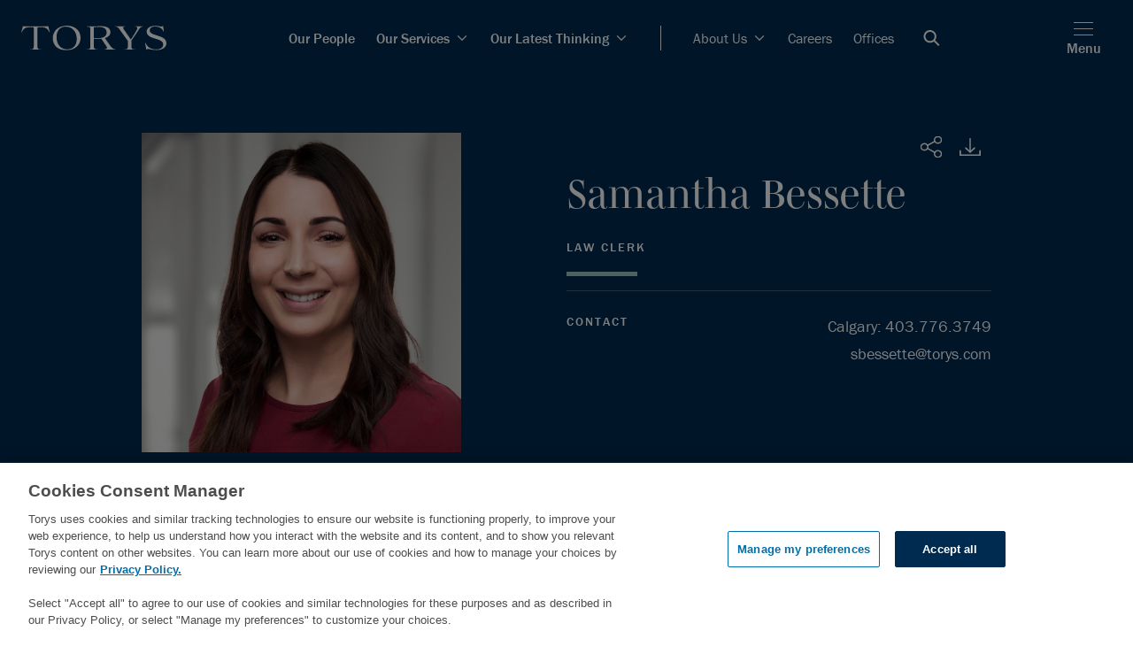

--- FILE ---
content_type: text/html; charset=utf-8
request_url: https://www.torys.com/people/crimi-samantha
body_size: 26053
content:
<!doctype html><html><head><title data-react-helmet="true">Samantha Bessette | People | Torys LLP</title><meta data-react-helmet="true" name="description" content=""/><meta data-react-helmet="true" name="keywords" content=""/><meta data-react-helmet="true" property="og:title" content="Samantha Bessette | People | Torys LLP"/><meta data-react-helmet="true" property="og:description" content=""/><meta data-react-helmet="true" property="og:image" content/><meta data-react-helmet="true" property="og:image:alt" content="Torys LLP"/><meta data-react-helmet="true" property="og:url" content=""/><meta data-react-helmet="true" property="og:site_name" content="Torys LLP"/><meta data-react-helmet="true" property="og:type" content="article"/><meta data-react-helmet="true" name="twitter:card" content="summary_large_image"/><meta data-react-helmet="true" name="twitter:title" content="Samantha Bessette | People | Torys LLP"/><meta data-react-helmet="true" name="twitter:description" content=""/><meta data-react-helmet="true" name="twitter:image" content/><meta data-react-helmet="true" name="theme-color" media="(prefers-color-scheme: light)" content="#f8f9fa"/><meta data-react-helmet="true" name="theme-color" media="(prefers-color-scheme: dark)" content="#002b51"/><meta charset="utf-8"/><meta name="viewport" content="width=device-width,initial-scale=1,shrink-to-fit=no"/><script src="https://cdn.cookielaw.org/scripttemplates/otSDKStub.js" type="text/javascript" charset="UTF-8" data-document-language="true" data-domain-script="018f8291-809c-7a6e-b177-132c410cf77f-test"></script><script>function OptanonWrapper(){}</script><script>!function(e,t,a,n,g){e[n]=e[n]||[],e[n].push({"gtm.start":(new Date).getTime(),event:"gtm.js"});var m=t.getElementsByTagName(a)[0],r=t.createElement(a);r.async=!0,r.src="https://www.googletagmanager.com/gtm.js?id=GTM-N66FBT",m.parentNode.insertBefore(r,m)}(window,document,"script","dataLayer")</script><link rel="shortcut icon" href="/dist/zenith site/favicon.ico"/><link rel="icon" sizes="16x16" href="/dist/zenith site/icons/favicon-16x16.png"/><link rel="icon" sizes="32x32" href="/dist/zenith site/icons/favicon-32x32.png"/><link rel="shortcut icon" sizes="192x192" href="/dist/zenith site/icons/android-chrome-192x192.png"/><link rel="apple-touch-icon" sizes="180x180" href="/dist/zenith site/icons/apple-touch-icon.png"/><meta name="msapplication-TileColor" content="#FFFFFF"/><meta name="msapplication-TileImage" content="/dist/zenith site/icons/mstile-150x150.png"/><meta name="msapplication-config" content="/dist/zenith site/icons/browserconfig.xml"/><link rel="mask-icon" color="#FFFFFF" href="/dist/zenith site/icons/safari-pinned-tab.svg"/><link rel="manifest" href="/dist/zenith site/icons/site.webmanifest"/><script async="" src="https://www.google-analytics.com/analytics.js"></script><script type="text/plain" class="optanon-category-C0004">(function () {
                var zi = document.createElement('script');
                zi.type = 'text/javascript';
                zi.async = true;
                zi.referrerPolicy = 'unsafe-url'; // Consider improving this for security
                zi.src = 'https://ws.zoominfo.com/pixel/6203e1b3641ac1001c951868';
                // Insert the script before the first script tag in the document
                var s = document.getElementsByTagName('script')[0];
                s.parentNode.insertBefore(zi, s);
            })();</script><link href="/dist/zenith site/static/css/2.0d3fe718.chunk.css" rel="stylesheet"><link href="/dist/zenith site/static/css/main.e86f8414.chunk.css" rel="stylesheet"></head><body><noscript><iframe src="https://www.googletagmanager.com/ns.html?id=GTM-N66FBT" height="0" width="0" style="display:none;visibility:hidden"></iframe></noscript><noscript>You need to enable JavaScript to run this app.</noscript><script async src="https://www.googletagmanager.com/gtag/js?id=UA-10530236-1"></script><script>function gtag(){dataLayer.push(arguments)}window.dataLayer=window.dataLayer||[],gtag("js",new Date),gtag("config","UA-10530236-1")</script><div id="root"><div><div class=""><nav class="zn-main-nav zn-main-nav--dark" style="padding-right:0px"><span><button class="zn-button-simple zn-button-simple--primary zn-main-nav__bypass-button" type="button">Skip to main content</button></span><div class="zn-main-nav-bar--dark"><nav style="background-color:Light" class="zn-main-nav-bar"><div class="zn-main-nav-bar__logo"><a href="/" target="_self" class="zn-button-simple zn-button-simple--icon"><img alt="Torys" src="/-/media/project/zenith-tenant/zenith-site/logos/firm-white-svg.svg"/></a></div><div class="zn-main-nav-bar__menu"><div as="nav" class="zn-main-nav-bar__list zn-main-nav-bar__list__divider zn-main-nav-bar__list--bold"><li class="zn-main-nav-bar__menu__item "><a class="zn-link zn-link--dark zn-main-nav-bar__menu__item-link zn-link--nav zn-link--nav--dark bold small no-margin" target="_self" alt="nav link to Our People" href="/people">Our People</a></li><li class="zn-main-nav-bar__menu__item "><a class="zn-link zn-link--dark zn-main-nav-bar__menu__item-link zn-link--nav zn-link--nav--dark bold small no-margin dropdown" target="_self" alt="nav link to Our Services" href="/services">Our Services<span class="zn-link__icon zn-link__icon--right zn-link__icon--chevron-right"><svg width="24" height="24" viewBox="0 0 24 24" fill="none" xmlns="http://www.w3.org/2000/svg" xmlns:xlink="http://www.w3.org/1999/xlink"><path fill-rule="evenodd" clip-rule="evenodd" d="M4.50723 8.81121L5.41219 7.90625L11.9997 14.4935L18.5872 7.90625L19.4922 8.81121L11.9997 16.304L4.50723 8.81121Z" fill="currentColor"></path><path fill-rule="evenodd" clip-rule="evenodd" d="M4.05539 8.81154L5.41283 7.4541L12.0004 14.0413L18.5879 7.4541L19.9453 8.81154L12.0004 16.7568L4.05539 8.81154ZM5.41283 8.35906L4.96035 8.81154L12.0004 15.8519L19.0404 8.81154L18.5879 8.35906L12.0004 14.9463L5.41283 8.35906Z" fill="currentColor"></path><defs><clipPath id="clip0"><rect width="9.6" height="16" fill="white" transform="translate(20 7.39941) rotate(90)"></rect></clipPath></defs></svg></span></a></li><li class="zn-main-nav-bar__menu__item "><a class="zn-link zn-link--dark zn-main-nav-bar__menu__item-link zn-link--nav zn-link--nav--dark bold small no-margin dropdown" target="_self" alt="nav link to Our Latest Thinking" href="/our-latest-thinking">Our Latest Thinking<span class="zn-link__icon zn-link__icon--right zn-link__icon--chevron-right"><svg width="24" height="24" viewBox="0 0 24 24" fill="none" xmlns="http://www.w3.org/2000/svg" xmlns:xlink="http://www.w3.org/1999/xlink"><path fill-rule="evenodd" clip-rule="evenodd" d="M4.50723 8.81121L5.41219 7.90625L11.9997 14.4935L18.5872 7.90625L19.4922 8.81121L11.9997 16.304L4.50723 8.81121Z" fill="currentColor"></path><path fill-rule="evenodd" clip-rule="evenodd" d="M4.05539 8.81154L5.41283 7.4541L12.0004 14.0413L18.5879 7.4541L19.9453 8.81154L12.0004 16.7568L4.05539 8.81154ZM5.41283 8.35906L4.96035 8.81154L12.0004 15.8519L19.0404 8.81154L18.5879 8.35906L12.0004 14.9463L5.41283 8.35906Z" fill="currentColor"></path><defs><clipPath id="clip0"><rect width="9.6" height="16" fill="white" transform="translate(20 7.39941) rotate(90)"></rect></clipPath></defs></svg></span></a></li></div><div class="zn-main-nav-bar__list"><li class="zn-main-nav-bar__menu__item"><a class="zn-link zn-link--dark zn-main-nav-bar__menu__item-link zn-link--nav zn-link--nav--dark small no-margin dropdown" target="_self" alt="nav link to About Us" href="/about-us">About Us<span class="zn-link__icon zn-link__icon--right zn-link__icon--chevron-right"><svg width="24" height="24" viewBox="0 0 24 24" fill="none" xmlns="http://www.w3.org/2000/svg" xmlns:xlink="http://www.w3.org/1999/xlink"><path fill-rule="evenodd" clip-rule="evenodd" d="M4.50723 8.81121L5.41219 7.90625L11.9997 14.4935L18.5872 7.90625L19.4922 8.81121L11.9997 16.304L4.50723 8.81121Z" fill="currentColor"></path><path fill-rule="evenodd" clip-rule="evenodd" d="M4.05539 8.81154L5.41283 7.4541L12.0004 14.0413L18.5879 7.4541L19.9453 8.81154L12.0004 16.7568L4.05539 8.81154ZM5.41283 8.35906L4.96035 8.81154L12.0004 15.8519L19.0404 8.81154L18.5879 8.35906L12.0004 14.9463L5.41283 8.35906Z" fill="currentColor"></path><defs><clipPath id="clip0"><rect width="9.6" height="16" fill="white" transform="translate(20 7.39941) rotate(90)"></rect></clipPath></defs></svg></span></a></li><li class="zn-main-nav-bar__menu__item"><a class="zn-link zn-link--dark zn-main-nav-bar__menu__item-link zn-link--nav zn-link--nav--dark small no-margin" target="_self" alt="nav link to Careers" href="/careers">Careers</a></li><li class="zn-main-nav-bar__menu__item"><a class="zn-link zn-link--dark zn-main-nav-bar__menu__item-link zn-link--nav zn-link--nav--dark small no-margin" target="_self" alt="nav link to Offices" href="/services/offices">Offices</a></li><li class="zn-main-nav-bar__menu__item zn-main-nav-bar__menu__item--search-icon"><button class="zn-button-simple zn-button-simple--icon" type="button" aria-label="Open Search Bar"><svg width="19" height="18" viewBox="0 0 19 18" fill="none" xmlns="http://www.w3.org/2000/svg"><path d="M18.5 16.5932L13.3809 11.4741C14.2868 10.2746 14.824 8.78103 14.824 7.162C14.824 3.20654 11.6175 0 7.662 0C3.70654 0 0.5 3.20654 0.5 7.162C0.5 11.1175 3.70654 14.324 7.662 14.324C9.28103 14.324 10.7746 13.7868 11.9741 12.8809L17.0932 18L18.5 16.5932ZM12.8346 7.162C12.8346 10.0187 10.5187 12.3346 7.662 12.3346C4.80527 12.3346 2.48944 10.0187 2.48944 7.162C2.48944 4.30527 4.80527 1.98944 7.662 1.98944C10.5187 1.98944 12.8346 4.30527 12.8346 7.162Z" fill="white"></path></svg></button></li></div></div><div class="zn-main-nav-bar__menu-icons"><a href="/search" target="_self" class="zn-button-simple zn-button-simple--icon zn-main-nav-bar--hide-desktop zn-main-nav-bar__search-mobile"><svg width="19" height="18" viewBox="0 0 19 18" fill="none" xmlns="http://www.w3.org/2000/svg"><path d="M18.5 16.5932L13.3809 11.4741C14.2868 10.2746 14.824 8.78103 14.824 7.162C14.824 3.20654 11.6175 0 7.662 0C3.70654 0 0.5 3.20654 0.5 7.162C0.5 11.1175 3.70654 14.324 7.662 14.324C9.28103 14.324 10.7746 13.7868 11.9741 12.8809L17.0932 18L18.5 16.5932ZM12.8346 7.162C12.8346 10.0187 10.5187 12.3346 7.662 12.3346C4.80527 12.3346 2.48944 10.0187 2.48944 7.162C2.48944 4.30527 4.80527 1.98944 7.662 1.98944C10.5187 1.98944 12.8346 4.30527 12.8346 7.162Z" fill="white"></path></svg></a><button class="zn-button-simple zn-button-simple--primary zn-main-nav-bar__hamburger" type="button"><div><span class="zn-hamburger__line"></span><span class="zn-hamburger__line"></span><span class="zn-hamburger__line"></span></div><p class="zn-main-nav-bar__hamburger_text type-body default-margin">Menu</p></button></div></nav></div></nav></div><div class="" id="main-content-pre"></div><div id="zn-main-section" class=""><div class="zn-profile-hero"><div class="zn-profile-hero__columns"><div class="zn-profile-hero__photo-col"><div class="zn-profile-hero__image"><img alt="" width="1000" height="1000" src="https://www.torys.com/-/media/project/zenith-tenant/zenith-site/professionals/2023/bio/abcde/b/bessette_samantha_bio.jpg?h=1000&amp;iar=0&amp;w=1000&amp;hash=84308975E205BB1FC889CEE241AFB0F3"/></div></div><div class="zn-profile-hero__info-col"><div class="zn-profile-hero__icon-bar"><div class="zn-profile-hero__icon-element"><div class="zn-icon-dropdown"><div tabindex="0" class="zn-icon-dropdown__popup zn-icon-dropdown__popup--right-mobile zn-icon-dropdown__popup--hidden"><div class="zn-icon-dropdown__modal zn-icon-dropdown__modal--dark zn-icon-dropdown__modal--hidden"><div class="zn-social-media-links zn-social-media-links--dark"><a href="https://www.facebook.com/TorysLLP/" class="zn-social-media-link zn-social-media-link--dark" rel="noopener noreferrer" target="_blank"><svg width="32" height="32" fill="none" xmlns="http://www.w3.org/2000/svg"><path d="M0 0v32h32V0H0zm20.2 10.7h-1.5c-1.2 0-1.4.6-1.4 1.4v1.8h2.8l-.4 2.8h-2.4V24h-2.9v-7.3h-2.5v-2.8h2.5v-2.1C14.3 9.3 15.8 8 18 8c1 0 1.9.1 2.2.1v2.6z" fill="currentColor"></path></svg><span class="zn-social-media-link__label zn-social-media-link__label--dark sr-only type-undefined">Facebook</span></a><a href="https://twitter.com/TorysLLP" class="zn-social-media-link zn-social-media-link--dark" rel="noopener noreferrer" target="_blank"><svg width="32" height="32" fill="none" xmlns="http://www.w3.org/2000/svg"><path d="M0 0v32h32V0H0zm23.21 12.31v.48a10.51 10.51 0 01-10.57 10.58 10.63 10.63 0 01-5.7-1.66c.296.032.593.049.89.05a7.48 7.48 0 004.62-1.6A3.73 3.73 0 019 17.58c.23.044.465.067.7.07a3.93 3.93 0 001-.13 3.73 3.73 0 01-3-3.65 3.79 3.79 0 001.68.46 3.73 3.73 0 01-1.68-3.14 3.68 3.68 0 01.5-1.87 10.55 10.55 0 007.66 3.88c-.06-.28-.09-.564-.09-.85a3.71 3.71 0 016.43-2.54 7.41 7.41 0 002.36-.9A3.74 3.74 0 0122.92 11a7.531 7.531 0 002.14-.59 7.55 7.55 0 01-1.85 1.9z" fill="currentColor"></path></svg><span class="zn-social-media-link__label zn-social-media-link__label--dark sr-only type-undefined">Twitter</span></a><a href="https://www.linkedin.com/company/torys-llp" class="zn-social-media-link zn-social-media-link--dark" rel="noopener noreferrer" target="_blank"><svg width="32" height="32" fill="none" xmlns="http://www.w3.org/2000/svg"><path d="M0 0v32h32V0H0zm11.6 24H8.3V13.3h3.3V24zM9.9 11.9c-1 0-1.9-.9-1.9-2C8 8.9 8.9 8 9.9 8c1.1 0 1.9.9 1.9 1.9 0 1.1-.8 2-1.9 2zM24 24h-3.3v-5.2c0-1.2 0-2.8-1.7-2.8s-2 1.3-2 2.7V24h-3.3V13.3h3.2v1.5c.4-.8 1.5-1.7 3.1-1.7 3.4 0 4 2.2 4 5.1V24z" fill="currentColor"></path></svg><span class="zn-social-media-link__label zn-social-media-link__label--dark sr-only type-undefined">LinkedIn</span></a><a class="zn-social-media-link zn-social-media-link--dark" rel="noopener noreferrer" target="_blank"><svg width="32" height="32" fill="none" xmlns="http://www.w3.org/2000/svg"><path d="M15 14v4a2 2 0 000-4zm0 0v4a2 2 0 000-4zM0 0v32h32V0H0zm8 18H7v2H5v-8h3a3 3 0 010 6zm7 2h-2v-8h2a4 4 0 110 8zm12-6h-4v1h3v2h-3v3h-2v-6a2 2 0 012-2h4v2zm-12 0v4a2 2 0 000-4zm-7 0H7v2h1a1 1 0 000-2z" fill="currentColor"></path></svg><span class="zn-social-media-link__label zn-social-media-link__label--dark sr-only type-undefined">PDF</span></a><a href="mailto:?subject=Bessette, Samantha&amp;body=Bessette, Samantha: https://www.torys.com/people/crimi-samantha" class="zn-social-media-link zn-social-media-link--dark" rel="noopener noreferrer" target="_blank"><svg width="32" height="32" fill="none" xmlns="http://www.w3.org/2000/svg"><path d="M0 0v32h32V0H0zm24.27 8a1.7 1.7 0 01.83.23L17 16.3a1.44 1.44 0 01-2 0l-.26-.3-8-7.73a1.72 1.72 0 011-.31L24.27 8zM6 9.81c0-.354.1-.701.29-1L14 16.28l-7.72 6.89a1.81 1.81 0 01-.28-1V9.81zM7.73 24a1.64 1.64 0 01-1-.33l7.76-6.91h.05a1.917 1.917 0 00.67.44l.25.07h.13a2.09 2.09 0 001.84-.55l7.71 7a1.69 1.69 0 01-.94.29L7.73 24zM26 22.19a1.89 1.89 0 01-.31 1L18 16.28l7.63-7.6c.245.325.375.723.37 1.13v12.38z" fill="currentColor"></path></svg><span class="zn-social-media-link__label zn-social-media-link__label--dark sr-only type-undefined">Email</span></a><div role="button" tabindex="0" class="zn-social-media-link zn-social-media-link--dark"><svg width="32" height="32" fill="none" xmlns="http://www.w3.org/2000/svg"><path d="M0 0v32h32V0H0zm16.8 21.2l-2.54 2.55a4.26 4.26 0 01-6-6l3.7-3.7a4.26 4.26 0 016 0A.675.675 0 1117 15a3 3 0 00-2-.91 2.93 2.93 0 00-2.08.86l-3.7 3.71a2.942 2.942 0 004.16 4.16l2.55-2.54a.65.65 0 01.92.92h-.05zm7-6.94l-3.94 3.93a4.24 4.24 0 01-6 0 .65.65 0 01.92-.92 3 3 0 004.17 0l3.93-3.94a2.95 2.95 0 000-4.16 2.95 2.95 0 00-4.16 0l-3 3a.66.66 0 01-.93-.93l3-3a4.26 4.26 0 016 6l.01.02z" fill="currentColor"></path></svg><span class="zn-social-media-link__label zn-social-media-link__label--dark sr-only type-undefined">Copy URL</span><span class="sr-only">Opens in a new window</span></div></div></div></div><button class="zn-icon-dropdown__button zn-icon-dropdown__button--dark zn-icon-dropdown__button--right-mobile"><div class="zn-icon-dropdown__icon"><span class="sr-only">Share</span><svg width="24" height="24" viewBox="0 0 24 24" fill="none" xmlns="http://www.w3.org/2000/svg"><path fill-rule="evenodd" clip-rule="evenodd" d="M8.29009 11.9823C8.29009 14.004 6.53198 15.6433 4.36282 15.6433C2.19366 15.6433 0.435547 14.004 0.435547 11.9823C0.435547 9.9602 2.19366 8.32129 4.36282 8.32129C6.53198 8.32129 8.29009 9.9602 8.29009 11.9823Z" stroke="currentColor" stroke-linecap="round"></path><path fill-rule="evenodd" clip-rule="evenodd" d="M22.4134 22.5204C20.8796 23.9502 18.3932 23.9502 16.8593 22.5204C15.3255 21.0905 15.3255 18.7727 16.8593 17.3429C18.3932 15.9131 20.8796 15.9131 22.4134 17.3429C23.9472 18.7727 23.9472 21.0905 22.4134 22.5204Z" stroke="currentColor" stroke-linecap="round"></path><path fill-rule="evenodd" clip-rule="evenodd" d="M19.6363 7.72926C17.4671 7.72926 15.709 6.09035 15.709 4.06824C15.709 2.04614 17.4671 0.407227 19.6363 0.407227C21.8054 0.407227 23.5635 2.04614 23.5635 4.06824C23.5635 6.09035 21.8054 7.72926 19.6363 7.72926Z" stroke="currentColor" stroke-linecap="round"></path><path d="M16.1117 5.68359L7.86133 10.316" stroke="currentColor" stroke-linecap="round"></path><path d="M7.86133 13.6475L16.1117 18.3157" stroke="currentColor" stroke-linecap="round"></path><defs><clipPath id="clip0"><rect width="24" height="24" fill="white"></rect></clipPath></defs></svg></div></button></div></div><div class="zn-profile-hero__download"><a class="zn-profile-hero__download-link" download="Samantha Bessette.vcf" href="data:text/vcard;charset=utf-8,BEGIN%3AVCARD%0AVERSION%3A4.0%0AN%3ABessette%3BSamantha%3B%3B%3B%0AORG%3ATorys%20LLP%0ATITLE%3ALaw%20Clerk%0AEMAIL%3BTYPE%3Dwork%3Asbessette%40torys.com%0ATEL%3BTYPE%3Dwork%3A403.776.3749%0AEND%3AVCARD"><svg width="32" height="32" viewBox="0 0 32 32" fill="none" xmlns="http://www.w3.org/2000/svg"><rect width="32" height="32" fill="#002B51"></rect><path fill-rule="evenodd" clip-rule="evenodd" d="M15.4145 22.5652C15.453 22.6024 15.4956 22.6356 15.5411 22.6652C15.5614 22.6784 15.5838 22.6876 15.6053 22.6988C15.6309 22.7124 15.6562 22.7276 15.6835 22.7388C15.7108 22.7496 15.7393 22.756 15.7675 22.764C15.7911 22.7708 15.8134 22.7796 15.8378 22.784C15.8916 22.7944 15.9458 22.8 16 22.8C16.0542 22.8 16.1084 22.7944 16.1622 22.784C16.1867 22.7796 16.209 22.7708 16.2326 22.764C16.2607 22.756 16.2893 22.7496 16.3166 22.7388C16.3439 22.7276 16.3691 22.7124 16.3952 22.6988C16.4163 22.6876 16.4387 22.6784 16.4589 22.6652C16.5044 22.6356 16.5471 22.6024 16.5855 22.5652L21.5507 17.7656C21.8738 17.4532 21.8738 16.9468 21.5507 16.6344C21.2279 16.322 20.7032 16.322 20.3804 16.6344L16.8276 20.0688V6.8C16.8276 6.358 16.4569 6 16 6C15.5432 6 15.1724 6.358 15.1724 6.8V20.0688L11.6196 16.6344C11.2969 16.322 10.7722 16.322 10.4494 16.6344C10.1262 16.9468 10.1262 17.4532 10.4494 17.7656L15.4145 22.5652Z" fill="currentColor"></path><path fill-rule="evenodd" clip-rule="evenodd" d="M27.1724 19.6001C26.7156 19.6001 26.3448 19.9581 26.3448 20.4001V24.4001H5.65517V20.4001C5.65517 19.9581 5.28441 19.6001 4.82759 19.6001C4.37076 19.6001 4 19.9581 4 20.4001V26.0001H28V20.4001C28 19.9581 27.6292 19.6001 27.1724 19.6001Z" fill="currentColor"></path></svg></a></div><div class="zn-profile-hero__icon-element"></div></div><div class="zn-profile-hero__title"><span class="type-span">Samantha</span> <span class="type-span">Bessette</span></div><span class="zn-profile-hero__position type-div">Law Clerk</span><div class="zn-profile-hero__accent"></div><div class="zn-profile-hero__contact-accent"></div><div class="zn-profile-hero__contact-bar"><div class="zn-profile-hero__contact-title">Contact</div><div class="zn-profile-hero__contact-info"><ul class="zn-profile-hero__phone-numbers"><li><span class="type-span">Calgary</span>:<a class="zn-profile-hero__phone-number type-a" href="tel:403.776.3749">403.776.3749</a></li></ul><a class="zn-profile-hero__email" href="mailto:sbessette@torys.com"><span class="type-span">sbessette@torys.com</span></a></div></div></div></div></div></div><div class=""><div class="zn-sticky-side-section zn-sticky-side-section--alternate-colors"><div class="zn-sticky-side-section__navigation"><div class="zn-sticky-side-section__navigation-container"><div class="zn-side-navigation"><button class="zn-side-navigation__info"><div class="zn-side-navigation__title">Overview</div><div class="zn-side-navigation__icon"><svg width="24" height="24" viewBox="0 0 24 24" fill="none" xmlns="http://www.w3.org/2000/svg" xmlns:xlink="http://www.w3.org/1999/xlink"><path fill-rule="evenodd" clip-rule="evenodd" d="M4.50723 8.81121L5.41219 7.90625L11.9997 14.4935L18.5872 7.90625L19.4922 8.81121L11.9997 16.304L4.50723 8.81121Z" fill="currentColor"></path><path fill-rule="evenodd" clip-rule="evenodd" d="M4.05539 8.81154L5.41283 7.4541L12.0004 14.0413L18.5879 7.4541L19.9453 8.81154L12.0004 16.7568L4.05539 8.81154ZM5.41283 8.35906L4.96035 8.81154L12.0004 15.8519L19.0404 8.81154L18.5879 8.35906L12.0004 14.9463L5.41283 8.35906Z" fill="currentColor"></path><defs><clipPath id="clip0"><rect width="9.6" height="16" fill="white" transform="translate(20 7.39941) rotate(90)"></rect></clipPath></defs></svg></div></button><div class="zn-side-navigation__content-nav"><nav style="display:none"><ul class="zn-side-navigation__list"><li id="nav-Overview" class="zn-side-navigation-item" style="display:none"><a class="zn-side-navigation-item__link" href="#Overview"><span class="type-undefined default-margin">Overview</span></a></li><li id="nav-FeaturedWork" class="zn-side-navigation-item" style="display:none"><a class="zn-side-navigation-item__link" href="#FeaturedWork"><span class="type-undefined default-margin">Featured Work</span></a></li><li id="nav-Recognition" class="zn-side-navigation-item" style="display:none"><a class="zn-side-navigation-item__link" href="#Recognition"><span class="type-undefined default-margin">Recognition and Awards</span></a></li><li id="nav-Insights" class="zn-side-navigation-item" style="display:none"><a class="zn-side-navigation-item__link" href="#Insights"><span class="type-undefined default-margin">Insights</span></a></li><li id="nav-News" class="zn-side-navigation-item" style="display:none"><a class="zn-side-navigation-item__link" href="#News"><span class="type-undefined default-margin">News</span></a></li><li id="nav-ProfessionalInvolvement" class="zn-side-navigation-item" style="display:none"><a class="zn-side-navigation-item__link" href="#ProfessionalInvolvement"><span class="type-undefined default-margin">Professional Involvement</span></a></li><li id="nav-Education" class="zn-side-navigation-item" style="display:none"><a class="zn-side-navigation-item__link" href="#Education"><span class="type-undefined default-margin">Education</span></a></li></ul></nav></div></div></div></div><div class="zn-sticky-side-section__content"><section id="Overview" class="zn-section zn-section--padding-top-medium zn-section--padding-bottom-medium zn-section--grey hide-section" style="display:none"><div class="zn-section__content zn-section__content--left"><div data-is-peripheral="true" class="zn-section-heading zn-section-heading--pd-small zn-section-heading--pt-small"><h2 class="zn-section-heading__text zn-section-heading__text--medium"><div class="">Overview</div></h2><div class="zn-heading-accent zn-heading-accent--grey zn-heading-accent--medium"></div></div><section></section><div class="zn-rich-text__wrapper"><div class="zn-rich-text zn-rich-text--light zn-rich-text--none"><p>
	Samantha’s practice includes general corporate maintenance and corporate law such as incorporations, amendments, amalgamations, continuances, dissolutions, revivals, reinstatements, limited partnerships and extra-provincial registrations pursuant to the <em>Business Corporations Act</em> (Alberta), the <em>Partnership Act</em> (Alberta) and the <em>Canada Business Corporations Act</em>. She also assists clients with preparing documentation relating to a variety of corporate and commercial transactions including M&amp;A and reorganizations.
</p></div></div></div></section><section class="zn-section zn-section--padding-top-medium zn-section--padding-bottom-medium zn-section--white hide-section" style="display:none"><div class="zn-section__content zn-section__content--left"></div></section><section id="FeaturedWork" class="zn-section zn-section--padding-top-medium zn-section--padding-bottom-medium zn-section--grey hide-section" style="display:none"><div class="zn-section__content zn-section__content--left"><div data-is-peripheral="true" class="zn-section-heading zn-section-heading--pd-small zn-section-heading--pt-none"><h2 class="zn-section-heading__text zn-section-heading__text--medium"><div class=""><span style="font-size: 32px;">Featured Work</span></div></h2><div class="zn-heading-accent zn-heading-accent--grey zn-heading-accent--medium"></div></div><div class="zn-bio-related-article-list"></div></div></section><section id="Recognition" class="zn-section zn-section--padding-top-medium zn-section--padding-bottom-medium zn-section--white hide-section" style="display:none"><div class="zn-section__content zn-section__content--left"><div data-is-peripheral="true" class="zn-section-heading zn-section-heading--pd-small zn-section-heading--pt-none"><h2 class="zn-section-heading__text zn-section-heading__text--medium"><div class="">Recognition and Awards</div></h2><div class="zn-heading-accent zn-heading-accent--grey zn-heading-accent--medium"></div></div></div></section><section id="Insights" class="zn-section zn-section--padding-top-medium zn-section--padding-bottom-medium zn-section--grey hide-section" style="display:none"><div class="zn-section__content zn-section__content--left"><div data-is-peripheral="true" class="zn-section-heading zn-section-heading--pd-small zn-section-heading--pt-none"><h2 class="zn-section-heading__text zn-section-heading__text--medium"><div class=""><span style="font-size: 32px;">Insights</span></div></h2><div class="zn-heading-accent zn-heading-accent--grey zn-heading-accent--medium"></div></div><div class="zn-bio-related-article-list"></div></div></section><section id="News" class="zn-section zn-section--padding-top-large zn-section--padding-bottom-large zn-section--white hide-section" style="display:none"><div class="zn-section__content zn-section__content--left"><div data-is-peripheral="true" class="zn-section-heading zn-section-heading--pd-small zn-section-heading--pt-none"><h2 class="zn-section-heading__text zn-section-heading__text--medium"><div class=""><span style="font-size: 32px;">News</span></div></h2><div class="zn-heading-accent zn-heading-accent--grey zn-heading-accent--medium"></div></div><div class="zn-bio-related-article-list"></div></div></section><section id="ProfessionalInvolvement" class="zn-section zn-section--padding-top-medium zn-section--padding-bottom-medium zn-section--grey hide-section" style="display:none"><div class="zn-section__content zn-section__content--left"><div data-is-peripheral="true" class="zn-section-heading zn-section-heading--pd-small zn-section-heading--pt-none"><h2 class="zn-section-heading__text zn-section-heading__text--medium"><div class="">Professional Involvement</div></h2><div class="zn-heading-accent zn-heading-accent--grey zn-heading-accent--medium"></div></div><div class="zn-bio-professional-involvement"></div></div></section><section id="Education" class="zn-section zn-section--padding-top-medium zn-section--padding-bottom-medium zn-section--white hide-section" style="display:none"><div class="zn-section__content zn-section__content--left"><div data-is-peripheral="true" class="zn-section-heading zn-section-heading--pd-small zn-section-heading--pt-none"><h2 class="zn-section-heading__text zn-section-heading__text--medium"><div class="">Education and Bar Admissions</div></h2><div class="zn-heading-accent zn-heading-accent--grey zn-heading-accent--medium"></div></div><section class="zn-bio-education"><section></section><section><span class="zn-article-heading zn-article-heading--medium zn-article-heading--light">Education</span><ul class="zn-link-list zn-link-list--two-columns zn-link-list--two-columns-space-between"><li class="zn-link-list-item"><p class="zn-link-list-item__subtext zn-link-list-item__subtext--light"><div>CORES Levels 1,2, and 3, 2018</div></p></li><li class="zn-link-list-item"><p class="zn-link-list-item__subtext zn-link-list-item__subtext--light"><div>MacEwan University</div></p></li><li class="zn-link-list-item"><p class="zn-link-list-item__subtext zn-link-list-item__subtext--light"><div>APPRES PPR, 2015</div></p></li><li class="zn-link-list-item"><p class="zn-link-list-item__subtext zn-link-list-item__subtext--light"><div>MacEwan University</div></p></li><li class="zn-link-list-item"><p class="zn-link-list-item__subtext zn-link-list-item__subtext--light"><div>Legal Assistant Diploma , 2011</div></p></li><li class="zn-link-list-item"><p class="zn-link-list-item__subtext zn-link-list-item__subtext--light"><div>Southern Alberta Institute of Technology</div></p></li></ul></section></section></div></section></div></div></div><div class=""><footer class="zn-footer"><div class="zn-footer__container"><div class="zn-footer__column-wrapper"><div class="zn-footer__logo"><a href="/" target=""><img alt="Torys logo" src="https://www.torys.com/-/media/project/zenith-tenant/zenith-site/logos/firm-white-svg.svg?iar=0&amp;hash=22C8310F98FF9E68AF69104BBC894169"/></a></div><div class="zn-footer__nav-list"><div class="zn-footer__column-title">Offices</div><ul><li class="zn-footer__column-list-item"><a href="/services/offices/toronto" class="zn-footer__column-list-link" title="Toronto Office Page" target="">Toronto</a></li><li class="zn-footer__column-list-item"><a href="/services/offices/new-york" class="zn-footer__column-list-link" title="New York Office Page" target="">New York</a></li><li class="zn-footer__column-list-item"><a href="/services/offices/calgary" class="zn-footer__column-list-link" title="Calgary Office Page" target="">Calgary</a></li><li class="zn-footer__column-list-item"><a href="/services/offices/montreal" class="zn-footer__column-list-link" title="Montreal Office Page" target="">Montréal</a></li><li class="zn-footer__column-list-item"><a href="/services/offices/halifax" class="zn-footer__column-list-link" title="Halifax Legal Services Centre Page" target="">Halifax - Legal Services Centre</a></li></ul></div><div class="zn-footer__nav-list"><div class="zn-footer__column-title">About Us</div><ul><li class="zn-footer__column-list-item"><a href="/about-us" class="zn-footer__column-list-link" title="About Us Page" target="">About Us</a></li><li class="zn-footer__column-list-item"><a href="/about-us/recognition" class="zn-footer__column-list-link" title="Recognition Page" target="">Recognition</a></li><li class="zn-footer__column-list-item"><a href="/about-us/client-solutions" class="zn-footer__column-list-link" title="Client Solutions Page" target="">Client Solutions</a></li><li class="zn-footer__column-list-item"><a href="/about-us/diversity-equity-and-inclusion" class="zn-footer__column-list-link" title="Diversity and Inclusion Page" target="">Diversity, Equity and Inclusion</a></li><li class="zn-footer__column-list-item"><a href="/about-us/social-impact-and-sustainability" class="zn-footer__column-list-link" title="Social Impact and Sustainability Page" target="">Social Impact and Sustainability</a></li><li class="zn-footer__column-list-item"><a href="/about-us/our-history" class="zn-footer__column-list-link" title="Our History Page" target="">Our History</a></li></ul></div><div class="zn-footer__nav-list"><div class="zn-footer__column-title">News</div><ul><li class="zn-footer__column-list-item"><a href="/about-us/news-and-media" class="zn-footer__column-list-link" title="News and Media Landing Page" target="">News and Media</a></li><li class="zn-footer__column-list-item"><a href="/our-latest-thinking/staying-current" class="zn-footer__column-list-link" title="Staying Current Landing Page" target="">Staying Current</a></li></ul></div><div class="zn-footer__subscribe-teaser"><h4 class="type-h4 default-margin">Subscribe</h4><a href="/subscribe?" alt="" target="_self" class="zn-button zn-button--primary zn-button--light zn-button--primary--light"><div>Subscribe</div></a><p class="zn-footer__subscribe-subtext type-body">Subscribe to Torys’ insights for our latest commentary, webinar and events schedule and more.</p></div></div><div class="zn-footer__contact-bar"><hr class="zn-footer__divider"/><div class="zn-footer__info"><div class="zn-footer__legal-list"><div class="zn-footer__legal-title"><div>© 2026 Torys LLP. All rights reserved.</div></div><ul><li class="zn-footer__legal-list-item"><a href="/privacy-policy" class="zn-footer__legal-link" title="Torys Privacy Policy" target="">Privacy Policy</a></li><li class="zn-footer__legal-list-item"><a href="/copyright-and-disclaimer" class="zn-footer__legal-link" title="" target="">Copyright</a></li><li class="zn-footer__legal-list-item"><a href="/copyright-and-disclaimer" class="zn-footer__legal-link" title="" target="">Disclaimer</a></li><li class="zn-footer__legal-list-item"><a href="/terms-of-service" class="zn-footer__legal-link" title="" target="">Terms of Service</a></li><li class="zn-footer__legal-list-item"><a href="/accessibility" class="zn-footer__legal-link" title="" target="">Accessibility</a></li></ul></div><div class="zn-footer__social-list"><div class="zn-social-media-links zn-social-media-links--dark"><a href="https://www.linkedin.com/company/torys-llp" class="zn-social-media-link zn-social-media-link--dark" rel="noopener noreferrer" target="_blank"><svg width="32" height="32" fill="none" xmlns="http://www.w3.org/2000/svg"><path d="M0 0v32h32V0H0zm11.6 24H8.3V13.3h3.3V24zM9.9 11.9c-1 0-1.9-.9-1.9-2C8 8.9 8.9 8 9.9 8c1.1 0 1.9.9 1.9 1.9 0 1.1-.8 2-1.9 2zM24 24h-3.3v-5.2c0-1.2 0-2.8-1.7-2.8s-2 1.3-2 2.7V24h-3.3V13.3h3.2v1.5c.4-.8 1.5-1.7 3.1-1.7 3.4 0 4 2.2 4 5.1V24z" fill="currentColor"></path></svg><span class="zn-social-media-link__label zn-social-media-link__label--dark sr-only type-undefined">LinkedIn</span></a></div></div></div></div></div></footer></div></div></div><script type="application/json" id="__JSS_STATE__">{"sitecore":{"context":{"pageEditing":false,"site":{"name":"Torys"},"pageState":"normal","language":"en","itemPath":"\u002Fpeople\u002Fcrimi-samantha"},"route":{"name":"Crimi Samantha","displayName":"Bessette, Samantha","fields":{"QuoteText":{"value":""},"Subtext":{"value":""},"RepresentativeInsights":[],"DealTeamList":[],"DealTeam":{"value":""},"RepresentativeNews":[],"RepresentativeWorkNarrative":{"value":""},"RepresentativeWork":[],"HighResolutionImageBDSSync":{"value":{"src":"https:\u002F\u002Fwww.torys.com\u002F-\u002Fmedia\u002Fproject\u002Fzenith-tenant\u002Fzenith-site\u002Fprofessionals\u002F2023\u002Fno-background\u002Fabcde\u002Fb\u002Fbessette_samantha_wb_4x6_print.jpg?h=1800&iar=0&w=1200&hash=220AB49F16CCB26E86F11E15EBF00522","alt":"","width":"1200","height":"1800"}},"SearchTags":[],"Overview":{"value":"\u003Cp\u003E\n\tSamantha’s practice includes general corporate maintenance and corporate law such as incorporations, amendments, amalgamations, continuances, dissolutions, revivals, reinstatements, limited partnerships and extra-provincial registrations pursuant to the \u003Cem\u003EBusiness Corporations Act\u003C\u002Fem\u003E (Alberta), the \u003Cem\u003EPartnership Act\u003C\u002Fem\u003E (Alberta) and the \u003Cem\u003ECanada Business Corporations Act\u003C\u002Fem\u003E. She also assists clients with preparing documentation relating to a variety of corporate and commercial transactions including M&amp;A and reorganizations.\n\u003C\u002Fp\u003E"},"Role":{"value":"Law Clerk"},"LastName":{"value":"Bessette"},"FirstName":{"value":"Samantha"},"EmployeeId":{"value":"500153"},"HighResolutionImage":{"value":{"src":"https:\u002F\u002Fwww.torys.com\u002F-\u002Fmedia\u002Fproject\u002Fzenith-tenant\u002Fzenith-site\u002Fprofessionals\u002F2023\u002Fbio\u002Fabcde\u002Fb\u002Fbessette_samantha_bio.jpg?h=1000&iar=0&w=1000&hash=84308975E205BB1FC889CEE241AFB0F3","alt":"","width":"1000","height":"1000"}},"LowResolutionImage":{"value":{"src":"https:\u002F\u002Fwww.torys.com\u002F-\u002Fmedia\u002Fproject\u002Fzenith-tenant\u002Fzenith-site\u002Fprofessionals\u002F2023\u002Fbio\u002Fabcde\u002Fb\u002Fbessette_samantha_bio.jpg?h=1000&iar=0&w=1000&hash=84308975E205BB1FC889CEE241AFB0F3","alt":"","width":"1000","height":"1000"}},"BusinessPhone":{"value":"403.776.3749"},"RelatedServices":[],"Recognition":{"value":""},"ProfessionalInvolvement":{"value":""},"YearOfCall":{"value":""},"Education":{"value":"MacEwan University|Southern Alberta Institute of Technology|MacEwan University"},"RelatedOffices":{"value":"Calgary"},"AreasOfExpertise":{"value":""},"Suffix":{"value":""},"OtherPhone":{"value":""},"Title":{"value":"Samantha Bessette"},"LeadParagraph":{"value":""},"BusinessEmail":{"value":"sbessette@torys.com"},"MiddleName":{"value":""},"Prefix":{"value":""},"LegacyUrl":{"value":""},"Tags":[{"id":"556ce5d8-c58c-4a69-a89c-1b6f12f4d76c","url":"\u002Fdata\u002Ftag\u002Fposition-category\u002Flaw-clerk-and-paralegal","name":"Law Clerk and Paralegal","displayName":"Law Clerk and Paralegal","fields":{"Identifier":{"value":"Law Clerk & Paralegal"},"Title":{"value":"Law Clerk & Paralegal"},"Url":{"value":""},"HideInArticleTagList":{"value":false}}},{"id":"1bbfff6b-aec1-43a3-8f4b-3a94f0b35a69","url":"\u002Fdata\u002Ftag\u002Foffices\u002Fcalgary","name":"Calgary","displayName":"Calgary","fields":{"Identifier":{"value":"Calgary"},"Title":{"value":"Calgary"},"Url":{"value":"Calgary"},"HideInArticleTagList":{"value":false}}}],"SubTags":[],"MetaDescription":{"value":""},"MetaTitle":{"value":"Samantha Bessette"},"MetaImage":{"value":{}},"Page Design":null,"HideCardTeaserDate":{"value":false},"TeaserDescription":{"value":""},"TeaserTitle":{"value":""},"TeaserDisplayDate":{"value":""},"TeaserTemplateTypeOverride":{"value":""},"TeaserImage":{"value":{}},"TeaserDate":{"value":"0001-01-01T00:00:00Z"},"FeaturedTeaserDescription":{"value":""},"FeaturedTeaserTitle":{"value":""},"ExternallySearchable":{"value":true},"BioPageOnly":{"value":false},"NotNavigatable":{"value":false},"IncludeInSearch":{"value":true},"Priority":{"id":"19f3e919-4991-495f-9207-e1dadfd06f54","url":"\u002Fsitecore\u002Fsystem\u002Fsettings\u002Ffeature\u002Fexperience-accelerator\u002Fsitemetadata\u002Fenums\u002Fsitemappriority\u002F05","name":"05","displayName":"0.5","fields":{"Value":{"value":"0.5"}}},"ChangeFrequency":{"id":"d23b4654-53a5-4589-8b1b-5665a763d144","url":"\u002Fsitecore\u002Fsystem\u002Fsettings\u002Ffeature\u002Fexperience-accelerator\u002Fsitemetadata\u002Fenums\u002Fsitemapchangefrequency\u002Fdaily","name":"daily","displayName":"daily","fields":{"Value":{"value":"Daily"}}}},"databaseName":"web","deviceId":"fe5d7fdf-89c0-4d99-9aa3-b5fbd009c9f3","itemId":"6e0f29d0-58e5-454b-abcf-ba5e92cc8fbe","itemLanguage":"en","itemVersion":1,"layoutId":"96e5f4ba-a2cf-4a4c-a4e7-64da88226362","templateId":"bf23c4eb-f308-4b35-a665-44b0f952db99","templateName":"Bio Page","placeholders":{"jss-nav":[{"uid":"5258bd41-4449-4def-83ca-8d9c40203418","componentName":"Navigation","dataSource":"{DBEE33E5-4D1F-4D2D-A28E-3E883EA721A5}","params":{"Theme":"Dark","CustomBackgroundColor":"Light","DisplayStyle":"Horizontal","LabelsMarginSize":"Medium","FacebookLinkType":"Page Link","TwitterLinkType":"Page Link","LinkedInLinkType":"Page Link","LinkedInInclude":"1"},"fields":{"data":{"contextItem":{"id":"6E0F29D058E5454BABCFBA5E92CC8FBE","url":"\u002Fpeople\u002Fcrimi-samantha","name":"Crimi Samantha","language":{"name":"en"},"versions":[{"language":{"name":"en"}}]},"datasource":{"homeSubscribeButton":{"name":"HomeSubscribeButton","text":"Subscribe","target":"","anchor":"","url":"\u002Fsubscribe"},"homeSocialMediaLinks":{"targetItem":{"facebookLabel":{"value":"Facebook"},"facebookPageLink":{"value":"https:\u002F\u002Fwww.facebook.com\u002FTorysLLP\u002F"},"facebookIconAltText":{"value":"Facebook Icon"},"twitterLabel":{"value":"Twitter"},"twitterPageLink":{"value":"https:\u002F\u002Ftwitter.com\u002FTorysLLP"},"twitterIconAltText":{"value":"Twitter Icon"},"linkedInLabel":{"value":"LinkedIn"},"linkedInPageLink":{"value":"https:\u002F\u002Fwww.linkedin.com\u002Fcompany\u002Ftorys-llp"},"linkedInIconAltText":{"value":"LinkedIn Icon"},"emailLabel":{"value":"Email"},"emailLink":{"value":""},"emailIconAltText":{"value":"Email Icon"},"pDFLabel":{"value":"PDF"},"pDFLink":{"value":""},"pDFIconAltText":{"value":"PDF Icon"},"copyUrlLabel":{"value":"Copy URL"},"copyUrlIconAltText":{"value":"Copy URL Icon"}}},"logoLink":{"name":"LogoLink","text":"Home","target":"","anchor":"","url":"\u002F"},"lightThemeLogo":{"src":"\u002F-\u002Fmedia\u002Fproject\u002Fzenith-tenant\u002Fzenith-site\u002Flogos\u002Ffirm-blue-svg.svg","alt":"Torys","width":null,"height":null},"darkThemeLogo":{"src":"\u002F-\u002Fmedia\u002Fproject\u002Fzenith-tenant\u002Fzenith-site\u002Flogos\u002Ffirm-white-svg.svg","alt":"Torys","width":null,"height":null},"searchResultsPage":{"name":"SearchResultsPage","text":"Search","target":"","anchor":"","url":"\u002Fsearch"},"searchPlaceholderText":{"value":"What are you looking for?"},"homeMainLinksPrimary":{"targetItems":[{"name":"Our People","title":{"value":"Our People"},"subTitle":{"value":""},"itemIcon":{"src":null,"alt":"","width":null,"height":null},"description":{"value":""},"secondaryDescription":{"value":""},"isInsights":{"value":""},"isExpertise":{"value":""},"isAboutUs":{"value":""},"descriptionLink":{"name":"DescriptionLink","text":"Our People","target":"","anchor":"","url":"\u002Fpeople"},"secondaryDescriptionLink":{"name":"SecondaryDescriptionLink","text":"","target":"","anchor":"","url":""},"navigationLink":{"name":"NavigationLink","text":"Our People","target":"","anchor":"","url":"\u002Fpeople"}},{"name":"Expertise","title":{"value":"Our Services"},"subTitle":{"value":""},"itemIcon":{"src":null,"alt":"","width":null,"height":null},"description":{"value":"We work across practices, industries and borders for our clients. Search to see a selection of our team’s significant cases and transactions."},"secondaryDescription":{"value":"We are leaders in project work and our experience spans asset classes, regions, size, complexity and stage. Explore our project map for more."},"isInsights":{"value":""},"isExpertise":{"value":"1"},"isAboutUs":{"value":""},"descriptionLink":{"name":"DescriptionLink","text":"Learn more","target":"","anchor":"","url":"\u002Fservices"},"secondaryDescriptionLink":{"name":"SecondaryDescriptionLink","text":"View project map","target":"","anchor":"","url":"\u002Fproject-map"},"navigationLink":{"name":"NavigationLink","text":"Our Services","target":"","anchor":"","url":"\u002Fservices"}},{"name":"Insights","title":{"value":"Our Latest Thinking"},"subTitle":{"value":""},"itemIcon":{"src":null,"alt":"","width":null,"height":null},"description":{"value":"We share our insights and comment on issues that matter to business. Get our latest publications, podcasts, webinars, and more."},"secondaryDescription":{"value":""},"isInsights":{"value":"1"},"isExpertise":{"value":""},"isAboutUs":{"value":""},"descriptionLink":{"name":"DescriptionLink","text":"Go to Our Latest Thinking","target":"","anchor":"","url":"\u002Four-latest-thinking"},"secondaryDescriptionLink":{"name":"SecondaryDescriptionLink","text":"","target":"","anchor":"","url":""},"navigationLink":{"name":"NavigationLink","text":"Our Latest Thinking","target":"","anchor":"","url":"\u002Four-latest-thinking"}}]},"homeMainLinksSecondary":{"targetItems":[{"name":"About Us","title":{"value":"About Us"},"subTitle":{"value":""},"itemIcon":{"src":null,"alt":"","width":null,"height":null},"description":{"value":"At Torys, we are in the constant pursuit of earning and building the trust of our clients."},"secondaryDescription":{"value":""},"isInsights":{"value":""},"isExpertise":{"value":""},"isAboutUs":{"value":"1"},"descriptionLink":{"name":"DescriptionLink","text":"Go to About Us","target":"","anchor":"","url":"\u002Fabout-us"},"secondaryDescriptionLink":{"name":"SecondaryDescriptionLink","text":"","target":"","anchor":"","url":""},"navigationLink":{"name":"NavigationLink","text":"About Us","target":"","anchor":"","url":"\u002Fabout-us"}},{"name":"Careers","title":{"value":"Careers"},"subTitle":{"value":""},"itemIcon":{"src":null,"alt":"","width":null,"height":null},"description":{"value":""},"secondaryDescription":{"value":""},"isInsights":{"value":""},"isExpertise":{"value":""},"isAboutUs":{"value":""},"descriptionLink":{"name":"DescriptionLink","text":"","target":"","anchor":"","url":""},"secondaryDescriptionLink":{"name":"SecondaryDescriptionLink","text":"","target":"","anchor":"","url":""},"navigationLink":{"name":"NavigationLink","text":"Careers","target":"","anchor":"","url":"\u002Fcareers"}},{"name":"Offices","title":{"value":"Offices"},"subTitle":{"value":""},"itemIcon":{"src":null,"alt":"","width":null,"height":null},"description":{"value":""},"secondaryDescription":{"value":""},"isInsights":{"value":""},"isExpertise":{"value":""},"isAboutUs":{"value":""},"descriptionLink":{"name":"DescriptionLink","text":"","target":"","anchor":"","url":""},"secondaryDescriptionLink":{"name":"SecondaryDescriptionLink","text":"","target":"","anchor":"","url":""},"navigationLink":{"name":"NavigationLink","text":"Offices","target":"","anchor":"","url":"\u002Fservices\u002Foffices"}}]},"homeSecondaryLinks":{"targetItems":[]},"insightsContentTypeTitle":{"value":"","editable":""},"insightsContentTypeLinks":{"targetItems":[{"name":"Torys Quarterly","title":{"value":"Torys Quarterly"},"subTitle":{"value":"View our latest Quarterly"},"itemIcon":{"src":"\u002F-\u002Fmedia\u002Fproject\u002Fzenith-tenant\u002Fzenith-site\u002Ficons\u002Fperiodical.svg","alt":"","width":null,"height":null},"description":{"value":""},"secondaryDescription":{"value":""},"isInsights":{"value":""},"isExpertise":{"value":""},"isAboutUs":{"value":""},"descriptionLink":{"name":"DescriptionLink","text":"","target":"","anchor":"","url":""},"secondaryDescriptionLink":{"name":"SecondaryDescriptionLink","text":"","target":"","anchor":"","url":""},"navigationLink":{"name":"NavigationLink","text":"Torys Quarterly","target":"","anchor":"","url":"\u002Four-latest-thinking\u002Ftorys-quarterly\u002Fq4-2025"}},{"name":"Events","title":{"value":"Events"},"subTitle":{"value":"Search for webinars, seminars and events"},"itemIcon":{"src":"\u002F-\u002Fmedia\u002Fproject\u002Fzenith-tenant\u002Fzenith-site\u002Ficons\u002Fcalendar.svg","alt":"","width":null,"height":null},"description":{"value":""},"secondaryDescription":{"value":""},"isInsights":{"value":""},"isExpertise":{"value":""},"isAboutUs":{"value":""},"descriptionLink":{"name":"DescriptionLink","text":"","target":"","anchor":"","url":""},"secondaryDescriptionLink":{"name":"SecondaryDescriptionLink","text":"","target":"","anchor":"","url":""},"navigationLink":{"name":"NavigationLink","text":"View all our upcoming webinars and seminars","target":"","anchor":"","url":"\u002Four-latest-thinking\u002Fevents"}},{"name":"Publications","title":{"value":"Publications"},"subTitle":{"value":"Read our insights"},"itemIcon":{"src":"\u002F-\u002Fmedia\u002Fproject\u002Fzenith-tenant\u002Fzenith-site\u002Ficons\u002Fpage.svg","alt":"","width":null,"height":null},"description":{"value":""},"secondaryDescription":{"value":""},"isInsights":{"value":""},"isExpertise":{"value":""},"isAboutUs":{"value":""},"descriptionLink":{"name":"DescriptionLink","text":"","target":"","anchor":"","url":""},"secondaryDescriptionLink":{"name":"SecondaryDescriptionLink","text":"","target":"","anchor":"","url":""},"navigationLink":{"name":"NavigationLink","text":"Publications","target":"","anchor":"","url":"\u002Four-latest-thinking\u002Fpublications"}},{"name":"UniversiTorys","title":{"value":"Webinars"},"subTitle":{"value":"View our current webinar series"},"itemIcon":{"src":"\u002F-\u002Fmedia\u002Fproject\u002Fzenith-tenant\u002Fzenith-site\u002Ficons\u002Fcamera.svg","alt":"","width":null,"height":null},"description":{"value":""},"secondaryDescription":{"value":""},"isInsights":{"value":""},"isExpertise":{"value":""},"isAboutUs":{"value":""},"descriptionLink":{"name":"DescriptionLink","text":"","target":"","anchor":"","url":""},"secondaryDescriptionLink":{"name":"SecondaryDescriptionLink","text":"","target":"","anchor":"","url":""},"navigationLink":{"name":"NavigationLink","text":"UniversiTorys","target":"","anchor":"","url":"\u002Four-latest-thinking\u002Fstaying-current"}},{"name":"Videos","title":{"value":"Videos"},"subTitle":{"value":"Watch our videos"},"itemIcon":{"src":"\u002F-\u002Fmedia\u002Fproject\u002Fzenith-tenant\u002Fzenith-site\u002Ficons\u002Fvideo.svg","alt":"","width":null,"height":null},"description":{"value":""},"secondaryDescription":{"value":""},"isInsights":{"value":""},"isExpertise":{"value":""},"isAboutUs":{"value":""},"descriptionLink":{"name":"DescriptionLink","text":"","target":"","anchor":"","url":""},"secondaryDescriptionLink":{"name":"SecondaryDescriptionLink","text":"","target":"","anchor":"","url":""},"navigationLink":{"name":"NavigationLink","text":"Videos","target":"","anchor":"","url":"\u002Four-latest-thinking\u002Fvideos"}}]},"aboutUsContentTypeTitle":{"value":"Explore Who We Are","editable":"Explore Who We Are"},"aboutUsContentTypeLinks":{"targetItems":[{"name":"News and Media","title":{"value":"News and Media"},"subTitle":{"value":""},"itemIcon":{"src":null,"alt":"","width":null,"height":null},"description":{"value":""},"secondaryDescription":{"value":""},"isInsights":{"value":""},"isExpertise":{"value":""},"isAboutUs":{"value":""},"descriptionLink":{"name":"DescriptionLink","text":"","target":"","anchor":"","url":""},"secondaryDescriptionLink":{"name":"SecondaryDescriptionLink","text":"","target":"","anchor":"","url":""},"navigationLink":{"name":"NavigationLink","text":"News and Media","target":"","anchor":"","url":"\u002Fabout-us\u002Fnews-and-media"}},{"name":"Diversity Equity and Inclusion","title":{"value":"Diversity, Equity and Inclusion"},"subTitle":{"value":""},"itemIcon":{"src":null,"alt":"","width":null,"height":null},"description":{"value":""},"secondaryDescription":{"value":""},"isInsights":{"value":""},"isExpertise":{"value":""},"isAboutUs":{"value":""},"descriptionLink":{"name":"DescriptionLink","text":"","target":"","anchor":"","url":""},"secondaryDescriptionLink":{"name":"SecondaryDescriptionLink","text":"","target":"","anchor":"","url":""},"navigationLink":{"name":"NavigationLink","text":"Diversity and Inclusion","target":"","anchor":"","url":"\u002Fabout-us\u002Fdiversity-equity-and-inclusion"}},{"name":"Social Impact and Sustainability","title":{"value":"Social Impact and Sustainability"},"subTitle":{"value":""},"itemIcon":{"src":null,"alt":"","width":null,"height":null},"description":{"value":""},"secondaryDescription":{"value":""},"isInsights":{"value":""},"isExpertise":{"value":""},"isAboutUs":{"value":""},"descriptionLink":{"name":"DescriptionLink","text":"","target":"","anchor":"","url":""},"secondaryDescriptionLink":{"name":"SecondaryDescriptionLink","text":"","target":"","anchor":"","url":""},"navigationLink":{"name":"NavigationLink","text":"Social Impact and Sustainability","target":"","anchor":"","url":"\u002Fabout-us\u002Fsocial-impact-and-sustainability"}},{"name":"Client Solutions","title":{"value":"Client Solutions"},"subTitle":{"value":""},"itemIcon":{"src":null,"alt":"","width":null,"height":null},"description":{"value":""},"secondaryDescription":{"value":""},"isInsights":{"value":""},"isExpertise":{"value":""},"isAboutUs":{"value":""},"descriptionLink":{"name":"DescriptionLink","text":"","target":"","anchor":"","url":""},"secondaryDescriptionLink":{"name":"SecondaryDescriptionLink","text":"","target":"","anchor":"","url":""},"navigationLink":{"name":"NavigationLink","text":"Client Solutions","target":"","anchor":"","url":"\u002Fabout-us\u002Fclient-solutions"}},{"name":"Recognition","title":{"value":"Recognition"},"subTitle":{"value":""},"itemIcon":{"src":null,"alt":"","width":null,"height":null},"description":{"value":""},"secondaryDescription":{"value":""},"isInsights":{"value":""},"isExpertise":{"value":""},"isAboutUs":{"value":""},"descriptionLink":{"name":"DescriptionLink","text":"","target":"","anchor":"","url":""},"secondaryDescriptionLink":{"name":"SecondaryDescriptionLink","text":"","target":"","anchor":"","url":""},"navigationLink":{"name":"NavigationLink","text":"Recognition","target":"","anchor":"","url":"\u002Fabout-us\u002Frecognition"}},{"name":"Our History","title":{"value":"Our History"},"subTitle":{"value":""},"itemIcon":{"src":null,"alt":"","width":null,"height":null},"description":{"value":""},"secondaryDescription":{"value":""},"isInsights":{"value":""},"isExpertise":{"value":""},"isAboutUs":{"value":""},"descriptionLink":{"name":"DescriptionLink","text":"","target":"","anchor":"","url":"\u002Fabout-us"},"secondaryDescriptionLink":{"name":"SecondaryDescriptionLink","text":"","target":"","anchor":"","url":""},"navigationLink":{"name":"NavigationLink","text":"Our History","target":"","anchor":"","url":"\u002Fabout-us\u002Four-history"}},{"name":"Alumni","title":{"value":"Alumni"},"subTitle":{"value":""},"itemIcon":{"src":null,"alt":"","width":null,"height":null},"description":{"value":""},"secondaryDescription":{"value":""},"isInsights":{"value":""},"isExpertise":{"value":""},"isAboutUs":{"value":""},"descriptionLink":{"name":"DescriptionLink","text":"","target":"","anchor":"","url":""},"secondaryDescriptionLink":{"name":"SecondaryDescriptionLink","text":"","target":"","anchor":"","url":""},"navigationLink":{"name":"NavigationLink","text":"Alumni","target":"","anchor":"","url":"\u002Fabout-us\u002Falumni"}}]},"homeSubscribeText":{"value":"Subscribe to receive the latest insights","editable":"Subscribe to receive the latest insights"},"homeSocialMediaText":{"value":"","editable":""},"editorsPicksLinkOne":{"name":"EditorsPicksLinkOne","text":"Forging your AI path","target":"","anchor":"","url":"\u002Four-latest-thinking\u002Fresources\u002Fforging-your-ai-path"},"editorsPicksLinkTwo":{"name":"EditorsPicksLinkTwo","text":"Navigating project disputes","target":"","anchor":"","url":"\u002Four-latest-thinking\u002Fresources\u002Fnavigating-project-disputes"},"editorsPicksLinkThree":{"name":"EditorsPicksLinkThree","text":"Startup legal playbook","target":"","anchor":"","url":"\u002Four-latest-thinking\u002Fresources\u002Fstartup-legal-playbook"},"editorsPicksLinkFour":{"name":"EditorsPicksLinkFour","text":"Force majeure contractual issues","target":"","anchor":"","url":"\u002Four-latest-thinking\u002Fpodcasts\u002F2025\u002F06\u002Fforce-majeure-and-other-contractual-issues"},"authorableExpertiseLink":{"name":"AuthorableExpertiseLink","text":"","target":"","anchor":"","url":""}},"Services":{"id":"399AFE4E90EE4A7FBA37C4E7AF3C32E4","name":"Services","displayName":"Services","url":"\u002Fservices\u002Fservices","path":"\u002Fsitecore\u002Fcontent\u002FZenith Tenant\u002FZenith Site\u002FHome\u002FServices\u002FServices","children":[{"name":"Transactions","url":"\u002Fservices\u002Fservices\u002Ftransactions","displayName":"Transactions","versions":[{"language":{"name":"en"}},{"language":{"name":"fr-CA"}}],"children":[{"name":"Banking and Debt Finance","url":"\u002Fservices\u002Fservices\u002Ftransactions\u002Fbanking-and-debt-finance","displayName":"Banking and Debt Finance","versions":[{"language":{"name":"en"}},{"language":{"name":"fr-CA"}}]},{"name":"Capital Markets","url":"\u002Fservices\u002Fservices\u002Ftransactions\u002Fcapital-markets","displayName":"Capital Markets","versions":[{"language":{"name":"en"}},{"language":{"name":"fr-CA"}}]},{"name":"Commercial Contracting","url":"\u002Fservices\u002Fservices\u002Ftransactions\u002Fcommercial-contracting","displayName":"Commercial Contracting","versions":[{"language":{"name":"en"}},{"language":{"name":"fr-CA"}}]},{"name":"Competition and Foreign Investment Review","url":"\u002Fservices\u002Fservices\u002Ftransactions\u002Fcompetition-and-foreign-investment-review","displayName":"Competition and Foreign Investment Review","versions":[{"language":{"name":"en"}},{"language":{"name":"fr-CA"}}]},{"name":"Corporate Restructuring and Advisory","url":"\u002Fservices\u002Fservices\u002Ftransactions\u002Fcorporate-restructuring-and-advisory","displayName":"Corporate Restructuring and Advisory","versions":[{"language":{"name":"en"}},{"language":{"name":"fr-CA"}}]},{"name":"Emerging Companies and VC","url":"\u002Fservices\u002Fservices\u002Ftransactions\u002Femerging-companies-and-vc","displayName":"Emerging Companies and VC","versions":[{"language":{"name":"en"}},{"language":{"name":"fr-CA"}}]},{"name":"Environmental","url":"\u002Fservices\u002Fservices\u002Ftransactions\u002Fenvironmental","displayName":"Environmental","versions":[{"language":{"name":"en"}},{"language":{"name":"fr-CA"}}]},{"name":"Intellectual Property","url":"\u002Fservices\u002Fservices\u002Ftransactions\u002Fintellectual-property","displayName":"Intellectual Property","versions":[{"language":{"name":"en"}},{"language":{"name":"fr-CA"}}]},{"name":"Mergers and Acquisitions","url":"\u002Fservices\u002Fservices\u002Ftransactions\u002Fmergers-and-acquisitions","displayName":"M&amp;A","versions":[{"language":{"name":"en"}},{"language":{"name":"fr-CA"}}]},{"name":"Pensions and Employment","url":"\u002Fservices\u002Fservices\u002Ftransactions\u002Fpensions-and-employment","displayName":"Pensions and Employment","versions":[{"language":{"name":"en"}},{"language":{"name":"fr-CA"}}]},{"name":"Tax","url":"\u002Fservices\u002Fservices\u002Ftransactions\u002Ftax","displayName":"Tax","versions":[{"language":{"name":"en"}},{"language":{"name":"fr-CA"}}]}]},{"name":"Advisory and Regulatory","url":"\u002Fservices\u002Fservices\u002Fadvisory-and-regulatory","displayName":"Advisory and Regulatory","versions":[{"language":{"name":"en"}},{"language":{"name":"fr-CA"}}],"children":[{"name":"Advertising and Marketing","url":"\u002Fservices\u002Fservices\u002Fadvisory-and-regulatory\u002Fadvertising-and-marketing","displayName":"Advertising and Marketing","versions":[{"language":{"name":"en"}},{"language":{"name":"fr-CA"}}]},{"name":"AML","url":"\u002Fservices\u002Fservices\u002Fadvisory-and-regulatory\u002Faml","displayName":"Anti-money Laundering","versions":[{"language":{"name":"en"}},{"language":{"name":"fr-CA"}}]},{"name":"Board Advisory and Governance","url":"\u002Fservices\u002Fservices\u002Fadvisory-and-regulatory\u002Fboard-advisory-and-governance","displayName":"Board Advisory and Governance","versions":[{"language":{"name":"en"}},{"language":{"name":"fr-CA"}}]},{"name":"Climate Change","url":"\u002Fservices\u002Fservices\u002Fadvisory-and-regulatory\u002Fclimate-change","displayName":"Climate Change","versions":[{"language":{"name":"en"}},{"language":{"name":"fr-CA"}}]},{"name":"Consumer Protection","url":"\u002Fservices\u002Fservices\u002Fadvisory-and-regulatory\u002Fconsumer-protection","displayName":"Consumer Protection","versions":[{"language":{"name":"en"}},{"language":{"name":"fr-CA"}}]},{"name":"Data Governance and Strategy","url":"\u002Fservices\u002Fservices\u002Fadvisory-and-regulatory\u002Fdata-governance-and-strategy","displayName":"Data Governance and Strategy","versions":[{"language":{"name":"en"}},{"language":{"name":"fr-CA"}}]},{"name":"Energy Regulatory","url":"\u002Fservices\u002Fservices\u002Fadvisory-and-regulatory\u002Fenergy-regulatory","displayName":"Energy Regulatory","versions":[{"language":{"name":"en"}},{"language":{"name":"fr-CA"}}]},{"name":"Financial Services Regulatory","url":"\u002Fservices\u002Fservices\u002Fadvisory-and-regulatory\u002Ffinancial-services-regulatory","displayName":"Financial Services Regulatory","versions":[{"language":{"name":"en"}},{"language":{"name":"fr-CA"}}]},{"name":"Food and Drug","url":"\u002Fservices\u002Fservices\u002Fadvisory-and-regulatory\u002Ffood-and-drug","displayName":"Food and Drug","versions":[{"language":{"name":"en"}},{"language":{"name":"fr-CA"}}]},{"name":"Indigenous","url":"\u002Fservices\u002Fservices\u002Fadvisory-and-regulatory\u002Findigenous","displayName":"Indigenous","versions":[{"language":{"name":"en"}},{"language":{"name":"fr-CA"}}]},{"name":"Insurance and Reinsurance","url":"\u002Fservices\u002Fservices\u002Fadvisory-and-regulatory\u002Finsurance-and-reinsurance","displayName":"Insurance and Reinsurance","versions":[{"language":{"name":"en"}},{"language":{"name":"fr-CA"}}]},{"name":"Privacy","url":"\u002Fservices\u002Fservices\u002Fadvisory-and-regulatory\u002Fprivacy","displayName":"Privacy","versions":[{"language":{"name":"en"}},{"language":{"name":"fr-CA"}}]},{"name":"Sustainability","url":"\u002Fservices\u002Fservices\u002Fadvisory-and-regulatory\u002Fsustainability","displayName":"Sustainability","versions":[{"language":{"name":"en"}},{"language":{"name":"fr-CA"}}]}]},{"name":"Disputes and Investigations","url":"\u002Fservices\u002Fservices\u002Fdisputes-and-investigations","displayName":"Disputes and Investigations","versions":[{"language":{"name":"en"}},{"language":{"name":"fr-CA"}}],"children":[{"name":"Appellate","url":"\u002Fservices\u002Fservices\u002Fdisputes-and-investigations\u002Fappellate","displayName":"Appellate","versions":[{"language":{"name":"en"}},{"language":{"name":"fr-CA"}}]},{"name":"Arbitration","url":"\u002Fservices\u002Fservices\u002Fdisputes-and-investigations\u002Farbitration","displayName":"Arbitration","versions":[{"language":{"name":"en"}},{"language":{"name":"fr-CA"}}]},{"name":"Class Actions","url":"\u002Fservices\u002Fservices\u002Fdisputes-and-investigations\u002Fclass-actions","displayName":"Class Actions","versions":[{"language":{"name":"en"}},{"language":{"name":"fr-CA"}}]},{"name":"Commercial Litigation","url":"\u002Fservices\u002Fservices\u002Fdisputes-and-investigations\u002Fcommercial-litigation","displayName":"Commercial Litigation","versions":[{"language":{"name":"en"}},{"language":{"name":"fr-CA"}}]},{"name":"Competition Litigation","url":"\u002Fservices\u002Fservices\u002Fdisputes-and-investigations\u002Fcompetition-litigation","displayName":"Competition Litigation","versions":[{"language":{"name":"en"}},{"language":{"name":"fr-CA"}}]},{"name":"Employment and Pensions Litigation","url":"\u002Fservices\u002Fservices\u002Fdisputes-and-investigations\u002Femployment-and-pensions-litigation","displayName":"Employment and Pensions Litigation","versions":[{"language":{"name":"en"}},{"language":{"name":"fr-CA"}}]},{"name":"Intellectual Property Litigation","url":"\u002Fservices\u002Fservices\u002Fdisputes-and-investigations\u002Fintellectual-property-litigation","displayName":"Intellectual Property Litigation","versions":[{"language":{"name":"en"}},{"language":{"name":"fr-CA"}}]},{"name":"International Trade","url":"\u002Fservices\u002Fservices\u002Fdisputes-and-investigations\u002Finternational-trade","displayName":"International Trade","versions":[{"language":{"name":"en"}},{"language":{"name":"fr-CA"}}]},{"name":"Product Liability Litigation","url":"\u002Fservices\u002Fservices\u002Fdisputes-and-investigations\u002Fproduct-liability-litigation","displayName":"Product Liability Litigation","versions":[{"language":{"name":"en"}},{"language":{"name":"fr-CA"}}]},{"name":"Project Litigation","url":"\u002Fservices\u002Fservices\u002Fdisputes-and-investigations\u002Fproject-litigation","displayName":"Project Litigation","versions":[{"language":{"name":"en"}},{"language":{"name":"fr-CA"}}]},{"name":"Public Law","url":"\u002Fservices\u002Fservices\u002Fdisputes-and-investigations\u002Fpublic-law","displayName":"Public Law","versions":[{"language":{"name":"en"}},{"language":{"name":"fr-CA"}}]},{"name":"Securities Litigation","url":"\u002Fservices\u002Fservices\u002Fdisputes-and-investigations\u002Fsecurities-litigation","displayName":"Securities Litigation","versions":[{"language":{"name":"en"}},{"language":{"name":"fr-CA"}}]},{"name":"Tax Controversy and Litigation","url":"\u002Fservices\u002Fservices\u002Fdisputes-and-investigations\u002Ftax-controversy-and-litigation","displayName":"Tax Controversy and Litigation","versions":[{"language":{"name":"en"}},{"language":{"name":"fr-CA"}}]},{"name":"White Collar Defence and Investigations","url":"\u002Fservices\u002Fservices\u002Fdisputes-and-investigations\u002Fwhite-collar-defence-and-investigations","displayName":"White Collar Defence and Investigations","versions":[{"language":{"name":"en"}},{"language":{"name":"fr-CA"}}]}]},{"name":"Projects","url":"\u002Fservices\u002Fservices\u002Fprojects","displayName":"Projects","versions":[{"language":{"name":"en"}},{"language":{"name":"fr-CA"}}],"children":[{"name":"Construction","url":"\u002Fservices\u002Fservices\u002Fprojects\u002Fconstruction","displayName":"Construction","versions":[{"language":{"name":"en"}},{"language":{"name":"fr-CA"}}]},{"name":"Procurement","url":"\u002Fservices\u002Fservices\u002Fprojects\u002Fprocurement","displayName":"Procurement","versions":[{"language":{"name":"en"}},{"language":{"name":"fr-CA"}}]},{"name":"Project Development","url":"\u002Fservices\u002Fservices\u002Fprojects\u002Fproject-development","displayName":"Project Development","versions":[{"language":{"name":"en"}},{"language":{"name":"fr-CA"}}]},{"name":"Project Finance","url":"\u002Fservices\u002Fservices\u002Fprojects\u002Fproject-finance","displayName":"Project Finance","versions":[{"language":{"name":"en"}},{"language":{"name":"fr-CA"}}]},{"name":"Public-Private Partnerships","url":"\u002Fservices\u002Fservices\u002Fprojects\u002Fpublic-private-partnerships","displayName":"Public-Private Partnerships","versions":[{"language":{"name":"en"}},{"language":{"name":"fr-CA"}}]}]}]},"Industries":{"id":"E5DDD04C0F97496AB1A645D97CD5008C","url":"\u002Fservices\u002Findustries","name":"Industries","displayName":"Industries","path":"\u002Fsitecore\u002Fcontent\u002FZenith Tenant\u002FZenith Site\u002FHome\u002FServices\u002FIndustries","children":[{"name":"Private Equity and Principal Investors","url":"\u002Fservices\u002Findustries\u002Fprivate-equity-and-principal-investors","displayName":"Private Equity and Principal Investors","versions":[{"language":{"name":"en"}},{"language":{"name":"fr-CA"}}],"children":[{"name":"Buyout Transactions","url":"\u002Fservices\u002Findustries\u002Fprivate-equity-and-principal-investors\u002Fbuyout-transactions","displayName":"Buyout Transactions","versions":[{"language":{"name":"en"}},{"language":{"name":"fr-CA"}}]},{"name":"Fund Formation and Investments","url":"\u002Fservices\u002Findustries\u002Fprivate-equity-and-principal-investors\u002Ffund-formation-and-investments","displayName":"Fund Formation and Investments","versions":[{"language":{"name":"en"}},{"language":{"name":"fr-CA"}}]},{"name":"Hybrid Capital Solutions","url":"\u002Fservices\u002Findustries\u002Fprivate-equity-and-principal-investors\u002Fhybrid-capital-solutions","displayName":"Hybrid Capital Solutions","versions":[{"language":{"name":"en"}},{"language":{"name":"fr-CA"}}]},{"name":"Private Credit","url":"\u002Fservices\u002Findustries\u002Fprivate-equity-and-principal-investors\u002Fprivate-credit","displayName":"Private Credit","versions":[{"language":{"name":"en"}},{"language":{"name":"fr-CA"}}]},{"name":"Private Fund Transactions","url":"\u002Fservices\u002Findustries\u002Fprivate-equity-and-principal-investors\u002Fprivate-fund-transactions","displayName":"Private Fund Transactions","versions":[{"language":{"name":"en"}},{"language":{"name":"fr-CA"}}]}]},{"name":"Financial Services","url":"\u002Fservices\u002Findustries\u002Ffinancial-services","displayName":"Financial Services","versions":[{"language":{"name":"en"}},{"language":{"name":"fr-CA"}}],"children":[{"name":"Fintech","url":"\u002Fservices\u002Findustries\u002Ffinancial-services\u002Ffintech","displayName":"Fintech","versions":[{"language":{"name":"en"}},{"language":{"name":"fr-CA"}}]},{"name":"Investment Funds and Asset Management","url":"\u002Fservices\u002Findustries\u002Ffinancial-services\u002Finvestment-funds-and-asset-management","displayName":"Investment Funds and Asset Management","versions":[{"language":{"name":"en"}},{"language":{"name":"fr-CA"}}]}]},{"name":"Infrastructure, Energy and Resources","url":"\u002Fservices\u002Findustries\u002Finfrastructure,-energy-and-resources","displayName":"Infrastructure, Energy and Resources","versions":[{"language":{"name":"en"}},{"language":{"name":"fr-CA"}}],"children":[{"name":"Infrastructure","url":"\u002Fservices\u002Findustries\u002Finfrastructure,-energy-and-resources\u002Finfrastructure","displayName":"Infrastructure","versions":[{"language":{"name":"en"}},{"language":{"name":"fr-CA"}}]},{"name":"Mining and Metals","url":"\u002Fservices\u002Findustries\u002Finfrastructure,-energy-and-resources\u002Fmining-and-metals","displayName":"Mining and Metals","versions":[{"language":{"name":"en"}},{"language":{"name":"fr-CA"}}]},{"name":"Nuclear Energy","url":"\u002Fservices\u002Findustries\u002Finfrastructure,-energy-and-resources\u002Fnuclear-energy","displayName":"Nuclear Energy","versions":[{"language":{"name":"en"}},{"language":{"name":"fr-CA"}}]},{"name":"Oil and Gas","url":"\u002Fservices\u002Findustries\u002Finfrastructure,-energy-and-resources\u002Foil-and-gas","displayName":"Oil and Gas","versions":[{"language":{"name":"en"}},{"language":{"name":"fr-CA"}}]},{"name":"Power and Renewable Energy","url":"\u002Fservices\u002Findustries\u002Finfrastructure,-energy-and-resources\u002Fpower-and-renewable-energy","displayName":"Power and Renewable Energy","versions":[{"language":{"name":"en"}},{"language":{"name":"fr-CA"}}]}]},{"name":"Defence","url":"\u002Fservices\u002Findustries\u002Fdefence","displayName":"Defence","versions":[{"language":{"name":"en"}},{"language":{"name":"fr-CA"}}],"children":[]},{"name":"Family Enterprises","url":"\u002Fservices\u002Findustries\u002Ffamily-enterprises","displayName":"Family Enterprises","versions":[{"language":{"name":"en"}},{"language":{"name":"fr-CA"}}],"children":[{"name":"Private Client Services","url":"\u002Fservices\u002Findustries\u002Ffamily-enterprises\u002Fprivate-client-services","displayName":"Private Client Services","versions":[{"language":{"name":"en"}},{"language":{"name":"fr-CA"}}]}]},{"name":"Technology","url":"\u002Fservices\u002Findustries\u002Ftechnology","displayName":"Technology","versions":[{"language":{"name":"en"}},{"language":{"name":"fr-CA"}}],"children":[{"name":"Artificial Intelligence","url":"\u002Fservices\u002Findustries\u002Ftechnology\u002Fartificial-intelligence","displayName":"Artificial Intelligence","versions":[{"language":{"name":"en"}},{"language":{"name":"fr-CA"}}]},{"name":"Data Centres","url":"\u002Fservices\u002Findustries\u002Ftechnology\u002Fdata-centres","displayName":"Data Centres","versions":[{"language":{"name":"en"}},{"language":{"name":"fr-CA"}}]}]},{"name":"Life Sciences","url":"\u002Fservices\u002Findustries\u002Flife-sciences","displayName":"Life Sciences","versions":[{"language":{"name":"en"}},{"language":{"name":"fr-CA"}}],"children":[]},{"name":"Real Estate","url":"\u002Fservices\u002Findustries\u002Freal-estate","displayName":"Real Estate","versions":[{"language":{"name":"en"}},{"language":{"name":"fr-CA"}}],"children":[{"name":"REITs","url":"\u002Fservices\u002Findustries\u002Freal-estate\u002Freits","displayName":"REITs","versions":[{"language":{"name":"en"}},{"language":{"name":"fr-CA"}}]}]},{"name":"Government and Crown Corporations","url":"\u002Fservices\u002Findustries\u002Fgovernment-and-crown-corporations","displayName":"Government and Crown Corporations","versions":[{"language":{"name":"en"}},{"language":{"name":"fr-CA"}}],"children":[]},{"name":"Media and Communications","url":"\u002Fservices\u002Findustries\u002Fmedia-and-communications","displayName":"Media and Communications","versions":[{"language":{"name":"en"}},{"language":{"name":"fr-CA"}}],"children":[]},{"name":"Consumer and Retail","url":"\u002Fservices\u002Findustries\u002Fconsumer-and-retail","displayName":"Consumer and Retail","versions":[{"language":{"name":"en"}},{"language":{"name":"fr-CA"}}],"children":[{"name":"Agribusiness","url":"\u002Fservices\u002Findustries\u002Fconsumer-and-retail\u002Fagribusiness","displayName":"Agribusiness","versions":[{"language":{"name":"en"}},{"language":{"name":"fr-CA"}}]}]},{"name":"Industrial and Manufacturing","url":"\u002Fservices\u002Findustries\u002Findustrial-and-manufacturing","displayName":"Industrial and Manufacturing","versions":[{"language":{"name":"en"}},{"language":{"name":"fr-CA"}}],"children":[]},{"name":"Transportation","url":"\u002Fservices\u002Findustries\u002Ftransportation","displayName":"Transportation","versions":[{"language":{"name":"en"}},{"language":{"name":"fr-CA"}}],"children":[]},{"name":"Cannabis","url":"\u002Fservices\u002Findustries\u002Fcannabis","displayName":"Cannabis","versions":[{"language":{"name":"en"}},{"language":{"name":"fr-CA"}}],"children":[]}]},"Offices":{"id":"420087BC717C4178B5ED4C652153E75A","url":"\u002Fservices\u002Foffices","name":"Offices","displayName":"Offices","path":"\u002Fsitecore\u002Fcontent\u002FZenith Tenant\u002FZenith Site\u002FHome\u002FServices\u002FOffices","children":[{"name":"Toronto","url":"\u002Fservices\u002Foffices\u002Ftoronto","displayName":"Toronto","versions":[{"language":{"name":"en"}},{"language":{"name":"fr-CA"}}]},{"name":"New York","url":"\u002Fservices\u002Foffices\u002Fnew-york","displayName":"New York","versions":[{"language":{"name":"en"}},{"language":{"name":"fr-CA"}}]},{"name":"Calgary","url":"\u002Fservices\u002Foffices\u002Fcalgary","displayName":"Calgary","versions":[{"language":{"name":"en"}},{"language":{"name":"fr-CA"}}]},{"name":"Montreal","url":"\u002Fservices\u002Foffices\u002Fmontreal","displayName":"Montréal","versions":[{"language":{"name":"en"}},{"language":{"name":"fr-CA"}}]},{"name":"Halifax","url":"\u002Fservices\u002Foffices\u002Fhalifax","displayName":"Halifax","versions":[{"language":{"name":"en"}},{"language":{"name":"fr-CA"}}]}]}}}}],"jss-main-pre":[],"jss-main":[{"uid":"fff0af50-74ff-4c5b-9294-317b50d3b036","componentName":"BioProfileHero","dataSource":"\u002Fsitecore\u002Fcontent\u002FZenith Tenant\u002FZenith Site\u002FPresentation\u002FPartial Designs\u002FBio\u002FBio Full\u002FData\u002FBio Hero","params":{},"fields":{"BusinessPhoneLabel":{"value":"Business Phone"},"OtherPhoneLabel":{"value":"Other Phone"}},"placeholders":{"socialmedia":[],"dropdown":[{"uid":"25860696-f342-4af2-af77-cd850240fdf2","componentName":"IconDropdown","dataSource":"\u002Fsitecore\u002Fcontent\u002FZenith Tenant\u002FZenith Site\u002FPresentation\u002FPartial Designs\u002FBio\u002FBio Full\u002FData\u002FBio Dropdown","params":{},"fields":{"Theme":{"value":"Dark"},"DisplayRightOnMobile":{"value":true}},"placeholders":{"socialmedia":[{"uid":"7efc61b0-3eea-430f-8de6-a72ffeeeda20","componentName":"SocialMediaLinks","dataSource":"\u002Fsitecore\u002Fcontent\u002FZenith Tenant\u002FZenith Site\u002FPresentation\u002FPartial Designs\u002FBio\u002FBio Full\u002FData\u002FBio Page Social Media Links","params":{"Theme":"Dark","DisplayStyle":"Horizontal","LabelsMarginSize":"Medium","FacebookInclude":"1","FacebookLinkType":"Page Link","TwitterInclude":"1","TwitterLinkType":"Page Link","LinkedInInclude":"1","LinkedInLinkType":"Page Link","EmailInclude":"1","PDFInclude":"1","CopyUrlInclude":"1"},"fields":{"PDFLink":{"value":""},"PDFLabel":{"value":"PDF"},"EmailIconAltText":{"value":"Email Icon"},"EmailLink":{"value":""},"EmailLabel":{"value":"Email"},"LinkedInIconAltText":{"value":"LinkedIn Icon"},"LinkedInPageLink":{"value":"https:\u002F\u002Fwww.linkedin.com\u002Fcompany\u002Ftorys-llp"},"LinkedInLabel":{"value":"LinkedIn"},"TwitterIconAltText":{"value":"Twitter Icon"},"TwitterPageLink":{"value":"https:\u002F\u002Ftwitter.com\u002FTorysLLP"},"TwitterLabel":{"value":"Twitter"},"FacebookIconAltText":{"value":"Facebook Icon"},"FacebookPageLink":{"value":"https:\u002F\u002Fwww.facebook.com\u002FTorysLLP\u002F"},"FacebookLabel":{"value":"Facebook"},"CopyUrlLabel":{"value":"Copy URL"},"CopyUrlIconAltText":{"value":"Copy URL Icon"},"PDFServiceURL":{"value":"https:\u002F\u002Fwww.pdftorys.com"},"PDFIconAltText":{"value":"PDF Icon"}},"placeholders":{"jss-social-media-bar":[]}}]}}]}}],"jss-main-post":[{"uid":"8e6535ba-a706-4f53-b4d1-fd20ac22baa6","componentName":"StickySideSection","dataSource":"","params":{"AlternateColorsOverride":"1"},"placeholders":{"leftStickyContent":[{"uid":"784eb874-d1c6-469c-8735-8b1886d41a55","componentName":"SideNavigation","dataSource":"\u002Fsitecore\u002Fcontent\u002FZenith Tenant\u002FZenith Site\u002FPresentation\u002FPartial Designs\u002FBio\u002FBio Basic\u002FData\u002FSticky Side Nav","params":{},"fields":{"NavigationTitleOverride":{"value":""},"NavigationType":{"value":"In-page"},"AddPDFDownloadLink":{"value":false}},"placeholders":{"sideNavigation":[{"uid":"c3ff209d-0022-4e62-9db0-94385029d70f","componentName":"SideNavigationItem","dataSource":"\u002Fsitecore\u002Fcontent\u002FZenith Tenant\u002FZenith Site\u002FPresentation\u002FPartial Designs\u002FBio\u002FBio Basic\u002FData\u002FOverview","params":{},"fields":{"Label":{"value":"Overview"},"SectionID":{"value":"Overview"},"LinkURL":{"value":{"href":""}}}},{"uid":"0c7ca30d-de01-46ec-8508-b8ddc99ec252","componentName":"SideNavigationItem","dataSource":"\u002Fsitecore\u002Fcontent\u002FZenith Tenant\u002FZenith Site\u002FPresentation\u002FPartial Designs\u002FBio\u002FBio Basic\u002FData\u002FFeatured Work","params":{},"fields":{"Label":{"value":"Featured Work"},"SectionID":{"value":"FeaturedWork"},"LinkURL":{"value":{"href":""}}}},{"uid":"ff2a93f1-66e7-4be7-87b5-eb41f017a970","componentName":"SideNavigationItem","dataSource":"\u002Fsitecore\u002Fcontent\u002FZenith Tenant\u002FZenith Site\u002FPresentation\u002FPartial Designs\u002FBio\u002FBio Basic\u002FData\u002FRecognition","params":{},"fields":{"Label":{"value":"Recognition and Awards"},"SectionID":{"value":"Recognition"},"LinkURL":{"value":{"href":""}}}},{"uid":"2d2c2fd4-240d-4139-bf72-efa5ac8a6e8b","componentName":"SideNavigationItem","dataSource":"\u002Fsitecore\u002Fcontent\u002FZenith Tenant\u002FZenith Site\u002FPresentation\u002FPartial Designs\u002FBio\u002FBio Basic\u002FData\u002FInsights","params":{},"fields":{"Label":{"value":"Insights"},"SectionID":{"value":"Insights"},"LinkURL":{"value":{"href":""}}}},{"uid":"3acf5259-8d7d-4b71-b2e0-1200defbfe61","componentName":"SideNavigationItem","dataSource":"\u002Fsitecore\u002Fcontent\u002FZenith Tenant\u002FZenith Site\u002FPresentation\u002FPartial Designs\u002FBio\u002FBio Basic\u002FData\u002FNews","params":{},"fields":{"Label":{"value":"News"},"SectionID":{"value":"News"},"LinkURL":{"value":{"href":""}}}},{"uid":"8ce052b9-531f-426d-8541-ae15e6fe1a4c","componentName":"SideNavigationItem","dataSource":"\u002Fsitecore\u002Fcontent\u002FZenith Tenant\u002FZenith Site\u002FPresentation\u002FPartial Designs\u002FBio\u002FBio Basic\u002FData\u002FProfessional Involvement","params":{},"fields":{"Label":{"value":"Professional Involvement"},"SectionID":{"value":"ProfessionalInvolvement"},"LinkURL":{"value":{"href":""}}}},{"uid":"2762ea01-ac4f-49e9-9a68-2ae738c66dc0","componentName":"SideNavigationItem","dataSource":"\u002Fsitecore\u002Fcontent\u002FZenith Tenant\u002FZenith Site\u002FPresentation\u002FPartial Designs\u002FBio\u002FBio Basic\u002FData\u002FEducation","params":{},"fields":{"Label":{"value":"Education"},"SectionID":{"value":"Education"},"LinkURL":{"value":{"href":""}}}}],"sideNavigationBottom":[]}}],"rightContent":[{"uid":"d81bd4fb-0a52-46af-a08c-9012544aa725","componentName":"Section","dataSource":"","params":{"ID":"Overview","BackgroundColor":"Grey","HighlightColor":"Orange","HorizontalAlignment":"Left","PaddingTop":"Medium","PaddingBottom":"Medium","HideEmpty":"1"},"placeholders":{"section":[{"uid":"21a1d877-4df9-4f82-b972-7aa6c4c89810","componentName":"SectionHeading","dataSource":"\u002Fsitecore\u002Fcontent\u002FZenith Tenant\u002FZenith Site\u002FPresentation\u002FPartial Designs\u002FBio\u002FBio Full\u002FData\u002FOverview Heading","params":{"Theme":"Light","SectionHeadingSize":"Medium","HeadingLevel":"H2","AccentColor":"Grey","OverrideAlignment":"None","PaddingBottom":"Small","PaddingTop":"Small","isPeripheralContent":"1"},"fields":{"TextInput":{"value":"Overview"}}},{"uid":"ba39adb2-bac4-40cf-8c7e-7f1792de6b8e","componentName":"ContextRichText","dataSource":"\u002Fsitecore\u002Fcontent\u002FZenith Tenant\u002FZenith Site\u002FPresentation\u002FPartial Designs\u002FBio\u002FBio Full\u002FData\u002FExpertise Rich Text","params":{"Theme":"Light","HighlightedColor":"None","RichTextSize":"None"},"fields":{"TemplateFieldNameOverride":{"value":""},"TemplateFieldName":{"value":"Overview"}},"placeholders":{"sectionTitle":[]}},{"uid":"ede08adb-ca0a-4a3b-bed5-9c9200e6d0e4","componentName":"ContextLinkList","dataSource":"\u002Fsitecore\u002Fcontent\u002FZenith Tenant\u002FZenith Site\u002FPresentation\u002FPartial Designs\u002FBio\u002FBio Full\u002FData\u002FExpertise links","params":{"Layout":"Two-Column","HideInPdf":"1"},"fields":{"TemplateFieldName":{"value":"RelatedServices"},"FieldTitle":{"value":"Name"},"LinkTarget":{"value":""}},"placeholders":{"sectionTitle":[{"uid":"93536ea7-e3ed-4565-9fdb-04a82d192276","componentName":"ArticleHeading","dataSource":"\u002Fsitecore\u002Fcontent\u002FZenith Tenant\u002FZenith Site\u002FPresentation\u002FPartial Designs\u002FBio\u002FBio Full\u002FData\u002FAreas of Expertise Article Heading","params":{"Theme":"Light","Size":"Medium","MarginTopSize":"Large","MarginBottomSize":"Small","HeadingLevel":"H3","Color":"Navy","isPeripheralContent":"1"},"fields":{"Text":{"value":"Related Services"}}}],"linkList":[]}}]}},{"uid":"cefb3541-3e67-4572-936c-420b4cda8ce5","componentName":"Section","dataSource":"","params":{"BackgroundColor":"White","HighlightColor":"Orange","HorizontalAlignment":"Left","PaddingTop":"Medium","PaddingBottom":"Medium","HideEmpty":"1"},"placeholders":{"section":[{"uid":"b863e38e-7d0e-43f1-af15-6232a14d6eaf","componentName":"BioQuote","dataSource":"","params":{"QuoteColor":"Orange"}}]}},{"uid":"f0119107-7b52-4d4b-a59b-364dce670807","componentName":"Section","dataSource":"","params":{"ID":"FeaturedWork","BackgroundColor":"Grey","HighlightColor":"Orange","HorizontalAlignment":"Left","PaddingTop":"Medium","PaddingBottom":"Medium","HideEmpty":"1"},"placeholders":{"section":[{"uid":"358444c0-cc1c-4643-8b87-43a677c24e0c","componentName":"SectionHeading","dataSource":"\u002Fsitecore\u002Fcontent\u002FZenith Tenant\u002FZenith Site\u002FPresentation\u002FPartial Designs\u002FBio\u002FBio Full\u002FData\u002FFeatured Work Title","params":{"Theme":"Light","SectionHeadingSize":"Medium","HeadingLevel":"H2","AccentColor":"Grey","OverrideAlignment":"None","PaddingBottom":"Small","PaddingTop":"None","isPeripheralContent":"1"},"fields":{"TextInput":{"value":"\u003Cspan style=\"font-size: 32px;\"\u003EFeatured Work\u003C\u002Fspan\u003E"}}},{"uid":"d27848d0-cf86-469c-92bf-a83422568cad","componentName":"BioRelatedArticleList","dataSource":"\u002Fsitecore\u002Fcontent\u002FZenith Tenant\u002FZenith Site\u002FPresentation\u002FPartial Designs\u002FBio\u002FBio Full\u002FData\u002FBio Related Work","params":{},"fields":{"ContentTypes":[{"id":"75edb8dd-b47c-5392-8011-a668504bb44a","url":"\u002Fsettings\u002Fdroplist\u002Fsearchbarcontenttypes\u002Fwork","name":"Work","displayName":"Work","fields":{}}],"ButtonText":{"value":"View More"},"RepresentativeItemsCount":{"value":"5"},"FeaturedTitle":{"value":"Featured Work"},"Description":{"value":""},"FeaturedItemsCount":{"value":"3"},"RepresentativeTitle":{"value":""},"SearchResultsPage":{"id":"fc04be0e-01fe-42c5-96d4-1b1b992f1f5b","url":"\u002Fsearch","name":"Search","displayName":"Search","fields":{"Tags":[],"SubTags":[],"MetaDescription":{"value":""},"MetaTitle":{"value":""},"MetaImage":{"value":{}},"Page Design":"{282E5E64-BFDC-4879-8BEE-E0D140A7DA66}","HideCardTeaserDate":{"value":false},"TeaserDescription":{"value":""},"TeaserTitle":{"value":"Search Results"},"TeaserDisplayDate":{"value":""},"TeaserTemplateTypeOverride":{"value":""},"TeaserImage":{"value":{}},"TeaserDate":{"value":"0001-01-01T00:00:00Z"},"FeaturedTeaserDescription":{"value":""},"FeaturedTeaserTitle":{"value":""},"ExternallySearchable":{"value":true},"BioPageOnly":{"value":false},"NotNavigatable":{"value":false},"IncludeInSearch":{"value":true},"Priority":"{19F3E919-4991-495F-9207-E1DADFD06F54}","ChangeFrequency":"{D23B4654-53A5-4589-8B1B-5665A763D144}"}},"RepresentativeItemType":{"value":"Representative Work"},"ContextDescriptionField":{"value":"RepresentativeWorkNarrative"},"RepresentativeItems":[]},"placeholders":{"sectionTitle":[]}}]}},{"uid":"4ac85f88-9949-4489-950d-86ec3ec3c13b","componentName":"Section","dataSource":"","params":{"ID":"Recognition","BackgroundColor":"White","HighlightColor":"Orange","HorizontalAlignment":"Left","PaddingTop":"Medium","PaddingBottom":"Medium","HideEmpty":"1"},"placeholders":{"section":[{"uid":"87139ab8-2d95-4a86-a00d-f52cd405bf2b","componentName":"SectionHeading","dataSource":"\u002Fsitecore\u002Fcontent\u002FZenith Tenant\u002FZenith Site\u002FPresentation\u002FPartial Designs\u002FBio\u002FBio Full\u002FData\u002FRecognition","params":{"Theme":"Light","SectionHeadingSize":"Medium","HeadingLevel":"H2","AccentColor":"Grey","OverrideAlignment":"None","PaddingBottom":"Small","PaddingTop":"None","isPeripheralContent":"1"},"fields":{"TextInput":{"value":"Recognition and Awards"}}},{"uid":"847c3f40-1fb3-42e3-bc45-eef597388e3d","componentName":"ContextRichText","dataSource":"\u002Fsitecore\u002Fcontent\u002FZenith Tenant\u002FZenith Site\u002FPresentation\u002FPartial Designs\u002FBio\u002FBio Full\u002FData\u002Frecognition rich text","params":{"Theme":"Light","HighlightedColor":"None","RichTextSize":"None","CustomRichTextClass":"RecognitionRichText"},"fields":{"TemplateFieldNameOverride":{"value":"Recognition"},"TemplateFieldName":{"value":"Description"}},"placeholders":{"sectionTitle":[]}}]}},{"uid":"6e75ec38-c44b-4a5a-a9a2-357afa2fc7d5","componentName":"Section","dataSource":"","params":{"ID":"Insights","BackgroundColor":"Grey","HighlightColor":"Orange","HorizontalAlignment":"Left","PaddingTop":"Medium","PaddingBottom":"Medium","HideEmpty":"1"},"placeholders":{"section":[{"uid":"b4871595-a2ad-4d08-85ad-5bb80af1c282","componentName":"SectionHeading","dataSource":"\u002Fsitecore\u002Fcontent\u002FZenith Tenant\u002FZenith Site\u002FPresentation\u002FPartial Designs\u002FBio\u002FBio Full\u002FData\u002FSection Heading Insights","params":{"Theme":"Light","SectionHeadingSize":"Medium","HeadingLevel":"H2","AccentColor":"Grey","OverrideAlignment":"None","PaddingBottom":"Small","PaddingTop":"None","isPeripheralContent":"1"},"fields":{"TextInput":{"value":"\u003Cspan style=\"font-size: 32px;\"\u003EInsights\u003C\u002Fspan\u003E"}}},{"uid":"4c755c47-477a-4f66-a9a8-b580585838bc","componentName":"BioRelatedArticleList","dataSource":"\u002Fsitecore\u002Fcontent\u002FZenith Tenant\u002FZenith Site\u002FPresentation\u002FPartial Designs\u002FBio\u002FBio Full\u002FData\u002FBio Related Insights","params":{},"fields":{"ContentTypes":[{"id":"cd5377e0-faec-5670-904a-847be9962cb8","url":"\u002Fsettings\u002Fdroplist\u002Fsearchbarcontenttypes\u002Finsights","name":"Insights","displayName":"Insights","fields":{}},{"id":"da06b412-8f24-5087-aa08-64c60ef814a9","url":"\u002Fsettings\u002Fdroplist\u002Fsearchbarcontenttypes\u002Fevents","name":"Events","displayName":"Events","fields":{}}],"ButtonText":{"value":"View More"},"RepresentativeItemsCount":{"value":"5"},"FeaturedTitle":{"value":"Insights"},"Description":{"value":""},"FeaturedItemsCount":{"value":"3"},"RepresentativeTitle":{"value":""},"SearchResultsPage":{"id":"fc04be0e-01fe-42c5-96d4-1b1b992f1f5b","url":"\u002Fsearch","name":"Search","displayName":"Search","fields":{"Tags":[],"SubTags":[],"MetaDescription":{"value":""},"MetaTitle":{"value":""},"MetaImage":{"value":{}},"Page Design":"{282E5E64-BFDC-4879-8BEE-E0D140A7DA66}","HideCardTeaserDate":{"value":false},"TeaserDescription":{"value":""},"TeaserTitle":{"value":"Search Results"},"TeaserDisplayDate":{"value":""},"TeaserTemplateTypeOverride":{"value":""},"TeaserImage":{"value":{}},"TeaserDate":{"value":"0001-01-01T00:00:00Z"},"FeaturedTeaserDescription":{"value":""},"FeaturedTeaserTitle":{"value":""},"ExternallySearchable":{"value":true},"BioPageOnly":{"value":false},"NotNavigatable":{"value":false},"IncludeInSearch":{"value":true},"Priority":"{19F3E919-4991-495F-9207-E1DADFD06F54}","ChangeFrequency":"{D23B4654-53A5-4589-8B1B-5665A763D144}"}},"RepresentativeItemType":{"value":"Representative Insights"},"ContextDescriptionField":{"value":""},"RepresentativeItems":[]},"placeholders":{"sectionTitle":[]}}]}},{"uid":"141b01c5-bb8b-4085-b667-ef223bbbace6","componentName":"Section","dataSource":"","params":{"ID":"News","BackgroundColor":"White","HighlightColor":"Orange","HorizontalAlignment":"Left","PaddingTop":"Large","PaddingBottom":"Large","HideEmpty":"1"},"placeholders":{"section":[{"uid":"80027f11-0c20-4b50-a857-edf7e679821f","componentName":"SectionHeading","dataSource":"\u002Fsitecore\u002Fcontent\u002FZenith Tenant\u002FZenith Site\u002FPresentation\u002FPartial Designs\u002FBio\u002FBio Full\u002FData\u002FSection heading News","params":{"Theme":"Light","SectionHeadingSize":"Medium","HeadingLevel":"H2","AccentColor":"Grey","OverrideAlignment":"None","PaddingBottom":"Small","PaddingTop":"None","isPeripheralContent":"1"},"fields":{"TextInput":{"value":"\u003Cspan style=\"font-size: 32px;\"\u003ENews\u003C\u002Fspan\u003E"}}},{"uid":"81730d40-4bdf-4e07-a9a8-9ed2b1cd8aaa","componentName":"BioRelatedArticleList","dataSource":"\u002Fsitecore\u002Fcontent\u002FZenith Tenant\u002FZenith Site\u002FPresentation\u002FPartial Designs\u002FBio\u002FBio Full\u002FData\u002FBio Related News","params":{},"fields":{"ContentTypes":[{"id":"54aeca9d-f0a0-5309-806f-8c30e9a69839","url":"\u002Fsettings\u002Fdroplist\u002Fsearchbarcontenttypes\u002Fnews","name":"News","displayName":"News","fields":{}}],"ButtonText":{"value":"View More"},"RepresentativeItemsCount":{"value":"5"},"FeaturedTitle":{"value":"News"},"Description":{"value":""},"FeaturedItemsCount":{"value":"3"},"RepresentativeTitle":{"value":""},"SearchResultsPage":{"id":"fc04be0e-01fe-42c5-96d4-1b1b992f1f5b","url":"\u002Fsearch","name":"Search","displayName":"Search","fields":{"Tags":[],"SubTags":[],"MetaDescription":{"value":""},"MetaTitle":{"value":""},"MetaImage":{"value":{}},"Page Design":"{282E5E64-BFDC-4879-8BEE-E0D140A7DA66}","HideCardTeaserDate":{"value":false},"TeaserDescription":{"value":""},"TeaserTitle":{"value":"Search Results"},"TeaserDisplayDate":{"value":""},"TeaserTemplateTypeOverride":{"value":""},"TeaserImage":{"value":{}},"TeaserDate":{"value":"0001-01-01T00:00:00Z"},"FeaturedTeaserDescription":{"value":""},"FeaturedTeaserTitle":{"value":""},"ExternallySearchable":{"value":true},"BioPageOnly":{"value":false},"NotNavigatable":{"value":false},"IncludeInSearch":{"value":true},"Priority":"{19F3E919-4991-495F-9207-E1DADFD06F54}","ChangeFrequency":"{D23B4654-53A5-4589-8B1B-5665A763D144}"}},"RepresentativeItemType":{"value":"Representative News"},"ContextDescriptionField":{"value":""},"RepresentativeItems":[]},"placeholders":{"sectionTitle":[]}}]}},{"uid":"e981ec05-cc2c-4664-8d7d-fadd2ecc2cd8","componentName":"Section","dataSource":"","params":{"ID":"ProfessionalInvolvement","BackgroundColor":"Grey","HighlightColor":"Orange","HorizontalAlignment":"Left","PaddingTop":"Medium","PaddingBottom":"Medium","HideEmpty":"1"},"placeholders":{"section":[{"uid":"592a21de-2bd3-4513-922c-67b3a4844dee","componentName":"SectionHeading","dataSource":"\u002Fsitecore\u002Fcontent\u002FZenith Tenant\u002FZenith Site\u002FPresentation\u002FPartial Designs\u002FBio\u002FBio Full\u002FData\u002FProfessional Involvement","params":{"Theme":"Light","SectionHeadingSize":"Medium","HeadingLevel":"H2","AccentColor":"Grey","OverrideAlignment":"None","PaddingBottom":"Small","PaddingTop":"None","isPeripheralContent":"1"},"fields":{"TextInput":{"value":"Professional Involvement"}}},{"uid":"bf251ff4-a736-4187-b68d-4c535d6f000a","componentName":"BioProfessionalInvolvement","dataSource":"\u002Fsitecore\u002Fcontent\u002FZenith Tenant\u002FZenith Site\u002FPresentation\u002FPartial Designs\u002FBio\u002FBio Full\u002FData\u002FProfessional Involvement Text","params":{},"fields":{"HeadingLevel":{"value":"H2"},"AccentColor":{"value":"Grey"},"OverrideAlignment":{"value":"Left"},"PaddingBottom":{"value":"Small"},"Theme":{"value":"Light"},"SectionHeadingSize":{"value":"Medium"}},"placeholders":{"sectionTitle":[]}}]}},{"uid":"dcc0e45f-f5ff-4d98-b60c-7eb27bad3cbd","componentName":"Section","dataSource":"","params":{"ID":"Education","BackgroundColor":"White","HighlightColor":"Orange","HorizontalAlignment":"Left","PaddingTop":"Medium","PaddingBottom":"Medium","HideEmpty":"1"},"placeholders":{"section":[{"uid":"54c0cf8c-bbc7-4e06-ba43-b1a9104f58d2","componentName":"SectionHeading","dataSource":"\u002Fsitecore\u002Fcontent\u002FZenith Tenant\u002FZenith Site\u002FPresentation\u002FPartial Designs\u002FBio\u002FBio Full\u002FData\u002FEducation and Bar Admissions","params":{"Theme":"Light","SectionHeadingSize":"Medium","HeadingLevel":"H2","AccentColor":"Grey","OverrideAlignment":"None","PaddingBottom":"Small","PaddingTop":"None","isPeripheralContent":"1"},"fields":{"TextInput":{"value":"Education and Bar Admissions"}}},{"uid":"b6959379-281f-47d2-aa2c-046e1a46d737","componentName":"BioEducation","dataSource":"\u002Fsitecore\u002Fcontent\u002FZenith Tenant\u002FZenith Site\u002FPresentation\u002FPartial Designs\u002FBio\u002FBio Full\u002FData\u002FBio Education","params":{"Layout":"Two-Column-Space-Between","HideDividerLines":"1","Theme":"Light"},"fields":{"data":{"contextItem":{"id":"6E0F29D058E5454BABCFBA5E92CC8FBE","url":"\u002Fpeople\u002Fcrimi-samantha","name":"Crimi Samantha","children":[{"name":"Education","children":[{"degree":{"value":"CORES Levels 1,2, and 3"},"yearOfDegree":{"value":"2018"},"school":{"value":"MacEwan University"}},{"degree":{"value":"APPRES PPR"},"yearOfDegree":{"value":"2015"},"school":{"value":"MacEwan University"}},{"degree":{"value":"Legal Assistant Diploma "},"yearOfDegree":{"value":"2011"},"school":{"value":"Southern Alberta Institute of Technology"}}]}]},"datasource":{"id":"A993E0A225C84E25B07B2E73755F3BA7","url":"\u002Fpresentation\u002Fpartial-designs\u002Fbio\u002Fbio-full\u002Fdata\u002Fbio-education","path":"\u002Fsitecore\u002Fcontent\u002FZenith Tenant\u002FZenith Site\u002FPresentation\u002FPartial Designs\u002FBio\u002FBio Full\u002FData\u002FBio Education"}}},"placeholders":{"sectionTitle":[]}}]}}]}}],"jss-footer":[{"uid":"f7f0feb5-e182-4fb4-8eb0-69de1a6ed259","componentName":"Footer","dataSource":"\u002Fsitecore\u002Fcontent\u002FZenith Tenant\u002FZenith Site\u002FPresentation\u002FPartial Designs\u002FGlobal\u002FFooter\u002FData\u002FMain Footer","params":{"DisplayStyle":"Horizontal","LabelsMarginSize":"Medium","FacebookLinkType":"Page Link","TwitterLinkType":"Page Link","LinkedInLinkType":"Page Link","LinkedInInclude":"1"},"fields":{"data":{"datasource":{"id":"1059623388BF4C2A8D5E9BEBAEA79A28","url":"\u002Fpresentation\u002Fpartial-designs\u002Fglobal\u002Ffooter\u002Fdata\u002Fmain-footer","path":"\u002Fsitecore\u002Fcontent\u002FZenith Tenant\u002FZenith Site\u002FPresentation\u002FPartial Designs\u002FGlobal\u002FFooter\u002FData\u002FMain Footer","logo":{"jss":{"value":{"src":"https:\u002F\u002Fwww.torys.com\u002F-\u002Fmedia\u002Fproject\u002Fzenith-tenant\u002Fzenith-site\u002Flogos\u002Ffirm-white-svg.svg?iar=0&hash=22C8310F98FF9E68AF69104BBC894169","alt":"Torys logo"}}},"logoLink":{"jss":{"value":{"href":"\u002F","linktype":"internal","text":"Home","querystring":"","target":"","id":"{5F465B50-55B8-4FBC-A764-6AB3CFF5A6B2}"}}},"columns":{"targetItems":[{"columnTitle":{"jss":{"value":"Offices"}},"links":{"targetItems":[{"name":"Offices - Toronto","link":{"jss":{"value":{"href":"\u002Fservices\u002Foffices\u002Ftoronto","id":"{E3F81ACF-9F5C-4A58-899D-7B2234186E9C}","querystring":"","target":"","text":"Toronto","anchor":"","title":"Toronto Office Page","class":"","url":"\u002FZenith Tenant\u002FZenith Site\u002FHome\u002FOur Services\u002FOffices\u002FToronto","linktype":"internal"}}}},{"name":"Offices - New York","link":{"jss":{"value":{"href":"\u002Fservices\u002Foffices\u002Fnew-york","id":"{516EACEF-4E4D-4DBE-8004-C83BBBB3149F}","querystring":"","target":"","text":"New York","anchor":"","title":"New York Office Page","class":"","url":"\u002FZenith Tenant\u002FZenith Site\u002FHome\u002FOur Services\u002FOffices\u002FNew York","linktype":"internal"}}}},{"name":"Offices - Calgary","link":{"jss":{"value":{"href":"\u002Fservices\u002Foffices\u002Fcalgary","id":"{AD662122-557A-49B1-B174-95AEB3A0A9F0}","querystring":"","target":"","text":"Calgary","anchor":"","title":"Calgary Office Page","class":"","url":"\u002FZenith Tenant\u002FZenith Site\u002FHome\u002FOur Services\u002FOffices\u002FCalgary","linktype":"internal"}}}},{"name":"Offices - Montreal","link":{"jss":{"value":{"href":"\u002Fservices\u002Foffices\u002Fmontreal","id":"{18FC28A1-FD09-48D6-B493-F9F759BBDEFD}","querystring":"","target":"","text":"Montréal","anchor":"","title":"Montreal Office Page","class":"","url":"\u002FZenith Tenant\u002FZenith Site\u002FHome\u002FOur Services\u002FOffices\u002FMontreal","linktype":"internal"}}}},{"name":"Offices - Halifax","link":{"jss":{"value":{"href":"\u002Fservices\u002Foffices\u002Fhalifax","text":"Halifax - Legal Services Centre","anchor":"","linktype":"internal","class":"","title":"Halifax Legal Services Centre Page","target":"","querystring":"","id":"{BCBEA0EA-252C-4116-9420-8119BD96C851}"}}}}]}},{"columnTitle":{"jss":{"value":"About Us"}},"links":{"targetItems":[{"name":"About Us","link":{"jss":{"value":{"href":"\u002Fabout-us","text":"About Us","anchor":"","linktype":"internal","class":"","title":"About Us Page","target":"","querystring":"","id":"{1DC1445B-C580-43A7-95A9-77F5755FDA4A}"}}}},{"name":"About Us - Recognition","link":{"jss":{"value":{"href":"\u002Fabout-us\u002Frecognition","text":"Recognition","anchor":"","linktype":"internal","class":"","title":"Recognition Page","target":"","querystring":"","id":"{DBFC418E-F164-44D7-9345-554CF2080393}"}}}},{"name":"About Us - Client Solutions","link":{"jss":{"value":{"href":"\u002Fabout-us\u002Fclient-solutions","id":"{14E53551-5563-4154-8D95-94FF906AB3D6}","querystring":"","target":"","text":"Client Solutions","anchor":"","title":"Client Solutions Page","class":"","url":"\u002FZenith Tenant\u002FZenith Site\u002FHome\u002FAbout Us\u002FClient Solutions","linktype":"internal"}}}},{"name":"About Us - D and I","link":{"jss":{"value":{"href":"\u002Fabout-us\u002Fdiversity-equity-and-inclusion","text":"Diversity, Equity and Inclusion","anchor":"","linktype":"internal","class":"","title":"Diversity and Inclusion Page","target":"","querystring":"","id":"{84A6D0C3-FC13-4C41-B7AA-D08B385C639A}"}}}},{"name":"About Us - Social Impact","link":{"jss":{"value":{"href":"\u002Fabout-us\u002Fsocial-impact-and-sustainability","id":"{D5216191-81BC-4102-9F5A-66A692522214}","querystring":"","target":"","text":"Social Impact and Sustainability","anchor":"","title":"Social Impact and Sustainability Page","class":"","url":"\u002FZenith Tenant\u002FZenith Site\u002FHome\u002FAbout Us\u002FSocial Impact and Sustainability","linktype":"internal"}}}},{"name":"About Us - Our History","link":{"jss":{"value":{"href":"\u002Fabout-us\u002Four-history","text":"Our History","anchor":"","linktype":"internal","class":"","title":"Our History Page","target":"","querystring":"","id":"{3A3BBC02-F7FB-43FF-B6FF-88B5D135E751}"}}}}]}},{"columnTitle":{"jss":{"value":"News"}},"links":{"targetItems":[{"name":"News and Media","link":{"jss":{"value":{"href":"\u002Fabout-us\u002Fnews-and-media","text":"News and Media","anchor":"","linktype":"internal","class":"","title":"News and Media Landing Page","target":"","querystring":"","id":"{D96D5684-A820-4F7C-80A2-A881BE1F6CC6}"}}}},{"name":"News - Staying Current","link":{"jss":{"value":{"href":"\u002Four-latest-thinking\u002Fstaying-current","id":"{80D1D4E7-10A5-453B-8029-039E0C8ECD3C}","querystring":"","target":"","text":"Staying Current","anchor":"","title":"Staying Current Landing Page","class":"","url":"\u002FZenith Tenant\u002FZenith Site\u002FHome\u002FOur Latest Thinking\u002FStaying Current","linktype":"internal"}}}}]}}]},"footerTeaser":{"targetItem":{"title":{"jss":{"value":"Subscribe"}},"description":{"jss":{"value":"Subscribe to Torys’ insights for our latest commentary, webinar and events schedule and more."}},"buttonLink":{"jss":{"value":{"href":"\u002Fsubscribe","text":"Subscribe","anchor":"","linktype":"internal","class":"zn-button zn-button--primary zn-button--dark zn-button--primary--dark","title":"","target":"","querystring":"","id":"{4EF0ADF0-5178-4E98-AD84-DA83CB7FEAEB}"}}}}},"footerContactBar":{"targetItem":{"legalText":{"jss":{"value":"© 2026 Torys LLP. All rights reserved."}},"legalLinks":{"targetItems":[{"link":{"jss":{"value":{"href":"\u002Fprivacy-policy","text":"Privacy Policy","anchor":"","linktype":"internal","class":"","title":"Torys Privacy Policy","target":"","querystring":"","id":"{3DB8C2AF-792B-4B09-BC92-3A311ED30563}"}}}},{"link":{"jss":{"value":{"href":"\u002Fcopyright-and-disclaimer","text":"Copyright","anchor":"#copyright","linktype":"internal","class":"","title":"","target":"","querystring":"","id":"{E8FC2535-4BB7-4C11-899B-FD4C16DFC9A4}"}}}},{"link":{"jss":{"value":{"href":"\u002Fcopyright-and-disclaimer","text":"Disclaimer","anchor":"#disclaimer","linktype":"internal","class":"","title":"","target":"","querystring":"","id":"{E8FC2535-4BB7-4C11-899B-FD4C16DFC9A4}"}}}},{"link":{"jss":{"value":{"href":"\u002Fterms-of-service","text":"Terms of Service","anchor":"","linktype":"internal","class":"","title":"","target":"","querystring":"","id":"{BF3E7956-A17A-4BA5-AEB2-334B9EFEA749}"}}}},{"link":{"jss":{"value":{"href":"\u002Faccessibility","text":"Accessibility","anchor":"","linktype":"internal","class":"","title":"","target":"","querystring":"","id":"{0390DD19-A88E-40E7-9BC4-288D67B9E406}"}}}}]},"socialMediaLinks":{"targetItem":{"facebookLabel":{"value":"Facebook"},"facebookPageLink":{"value":"https:\u002F\u002Fwww.facebook.com\u002FTorysLLP\u002F"},"facebookIconAltText":{"value":"Facebook Icon"},"twitterLabel":{"value":"Twitter"},"twitterPageLink":{"value":"https:\u002F\u002Ftwitter.com\u002FTorysLLP"},"twitterIconAltText":{"value":"Twitter Icon"},"linkedInLabel":{"value":"LinkedIn"},"linkedInPageLink":{"value":"https:\u002F\u002Fwww.linkedin.com\u002Fcompany\u002Ftorys-llp"},"linkedInIconAltText":{"value":"LinkedIn Icon"},"emailLabel":{"value":"Email"},"emailLink":{"value":""},"emailIconAltText":{"value":"Email Icon"},"pDFLabel":{"value":"PDF"},"pDFLink":{"value":""},"pDFIconAltText":{"value":"PDF Icon"},"copyUrlLabel":{"value":"Copy URL"},"copyUrlIconAltText":{"value":"Copy URL Icon"}}}}}},"contextItem":{"id":"6E0F29D058E5454BABCFBA5E92CC8FBE","url":"\u002Fpeople\u002Fcrimi-samantha","name":"Crimi Samantha"}}}}]}}},"APOLLO_STATE":{}}</script><noscript><img src="https://ws.zoominfo.com/pixel/6203e1b3641ac1001c951868" width="1" height="1" style="display:none"/></noscript><script>!function(e){function t(t){for(var n,i,l=t[0],f=t[1],a=t[2],c=0,s=[];c<l.length;c++)i=l[c],Object.prototype.hasOwnProperty.call(o,i)&&o[i]&&s.push(o[i][0]),o[i]=0;for(n in f)Object.prototype.hasOwnProperty.call(f,n)&&(e[n]=f[n]);for(p&&p(t);s.length;)s.shift()();return u.push.apply(u,a||[]),r()}function r(){for(var e,t=0;t<u.length;t++){for(var r=u[t],n=!0,l=1;l<r.length;l++){var f=r[l];0!==o[f]&&(n=!1)}n&&(u.splice(t--,1),e=i(i.s=r[0]))}return e}var n={},o={1:0},u=[];function i(t){if(n[t])return n[t].exports;var r=n[t]={i:t,l:!1,exports:{}};return e[t].call(r.exports,r,r.exports,i),r.l=!0,r.exports}i.m=e,i.c=n,i.d=function(e,t,r){i.o(e,t)||Object.defineProperty(e,t,{enumerable:!0,get:r})},i.r=function(e){"undefined"!=typeof Symbol&&Symbol.toStringTag&&Object.defineProperty(e,Symbol.toStringTag,{value:"Module"}),Object.defineProperty(e,"__esModule",{value:!0})},i.t=function(e,t){if(1&t&&(e=i(e)),8&t)return e;if(4&t&&"object"==typeof e&&e&&e.__esModule)return e;var r=Object.create(null);if(i.r(r),Object.defineProperty(r,"default",{enumerable:!0,value:e}),2&t&&"string"!=typeof e)for(var n in e)i.d(r,n,function(t){return e[t]}.bind(null,n));return r},i.n=function(e){var t=e&&e.__esModule?function(){return e.default}:function(){return e};return i.d(t,"a",t),t},i.o=function(e,t){return Object.prototype.hasOwnProperty.call(e,t)},i.p="/dist/zenith site/";var l=this.webpackJsonpzenith=this.webpackJsonpzenith||[],f=l.push.bind(l);l.push=t,l=l.slice();for(var a=0;a<l.length;a++)t(l[a]);var p=f;r()}([])</script><script src="/dist/zenith site/static/js/2.f7e2ccd8.chunk.js"></script><script src="/dist/zenith site/static/js/main.7f19bf70.chunk.js"></script></body></html>

--- FILE ---
content_type: application/x-javascript
request_url: https://www.torys.com/dist/zenith%20site/static/js/main.7f19bf70.chunk.js
body_size: 164786
content:
(this.webpackJsonpzenith=this.webpackJsonpzenith||[]).push([[0],{10:function(e,t,l){"use strict";l.d(t,"x",(function(){return o})),l.d(t,"i",(function(){return a})),l.d(t,"g",(function(){return c})),l.d(t,"m",(function(){return s})),l.d(t,"u",(function(){return d})),l.d(t,"r",(function(){return r})),l.d(t,"j",(function(){return u})),l.d(t,"h",(function(){return v})),l.d(t,"s",(function(){return m})),l.d(t,"v",(function(){return j})),l.d(t,"c",(function(){return b})),l.d(t,"k",(function(){return h})),l.d(t,"z",(function(){return p})),l.d(t,"w",(function(){return g})),l.d(t,"y",(function(){return f})),l.d(t,"A",(function(){return O})),l.d(t,"e",(function(){return x})),l.d(t,"d",(function(){return _})),l.d(t,"t",(function(){return y})),l.d(t,"f",(function(){return w})),l.d(t,"a",(function(){return k})),l.d(t,"b",(function(){return L})),l.d(t,"o",(function(){return N})),l.d(t,"l",(function(){return C})),l.d(t,"q",(function(){return S})),l.d(t,"p",(function(){return T})),l.d(t,"n",(function(){return I}));l(2);var i=l(3),n=l(0);const o=({theme:e,customColor:t})=>{let l=e===i.P.dark.toLowerCase()?"white":"#424D54";return l=t||l,Object(n.jsx)("svg",{width:"19",height:"18",viewBox:"0 0 19 18",fill:"none",xmlns:"http://www.w3.org/2000/svg",children:Object(n.jsx)("path",{d:"M18.5 16.5932L13.3809 11.4741C14.2868 10.2746 14.824 8.78103 14.824 7.162C14.824 3.20654 11.6175 0 7.662 0C3.70654 0 0.5 3.20654 0.5 7.162C0.5 11.1175 3.70654 14.324 7.662 14.324C9.28103 14.324 10.7746 13.7868 11.9741 12.8809L17.0932 18L18.5 16.5932ZM12.8346 7.162C12.8346 10.0187 10.5187 12.3346 7.662 12.3346C4.80527 12.3346 2.48944 10.0187 2.48944 7.162C2.48944 4.30527 4.80527 1.98944 7.662 1.98944C10.5187 1.98944 12.8346 4.30527 12.8346 7.162Z",fill:l})})},a=({theme:e})=>{const t=e===i.P.dark.toLowerCase()?"white":"black";return Object(n.jsxs)("svg",{width:"24",height:"20",viewBox:"0 0 24 20",fill:"none",xmlns:"http://www.w3.org/2000/svg",children:[Object(n.jsxs)("g",{children:[Object(n.jsx)("path",{d:"M5.875 0.45459H20.8125H5.875Z",stroke:t}),Object(n.jsx)("path",{d:"M5.875 6.81787H14.7067H5.875Z",stroke:t}),Object(n.jsx)("path",{d:"M5.875 13.1816H18H5.875Z",stroke:t}),Object(n.jsx)("path",{d:"M5.875 19.5454H23.5385H5.875Z",stroke:t}),Object(n.jsx)("path",{d:"M1 0.45459H2H1Z",stroke:t}),Object(n.jsx)("path",{d:"M1 6.81787H2H1Z",stroke:t}),Object(n.jsx)("path",{d:"M1 13.1816H2H1Z",stroke:t}),Object(n.jsx)("path",{d:"M1 19.5454H2H1Z",stroke:t})]}),Object(n.jsx)("defs",{children:Object(n.jsx)("clipPath",{id:"clip0",children:Object(n.jsx)("rect",{width:"24",height:"20",fill:"white"})})})]})},c=({customColor:e,size:t})=>{const l=e||"#006EAA";return t===i.N.small?Object(n.jsx)("svg",{width:"12",height:"11",viewBox:"0 0 12 11",fill:"none",xmlns:"http://www.w3.org/2000/svg",children:Object(n.jsx)("path",{d:"M6.92753 5.5L11.3333 9.9058L10.4058 10.8333L5.99999 6.42754L1.5942 10.8333L0.666661 9.9058L5.07246 5.5L0.666661 1.0942L1.5942 0.166667L5.99999 4.57246L10.4058 0.166668L11.3333 1.0942L6.92753 5.5Z",fill:l})}):Object(n.jsxs)("svg",{width:"18",height:"18",viewBox:"0 0 18 18",fill:"none",xmlns:"http://www.w3.org/2000/svg",children:[Object(n.jsx)("path",{d:"M1 1L17 17L1 1Z",stroke:l}),Object(n.jsx)("path",{d:"M17 1L1 17L17 1Z",stroke:l})]})},s=()=>Object(n.jsxs)("svg",{width:"22",height:"17",viewBox:"0 0 22 17",fill:"none",xmlns:"http://www.w3.org/2000/svg",children:[Object(n.jsxs)("g",{children:[Object(n.jsx)("path",{d:"M19.6804 15.9548H2.50032C1.69795 15.9548 1.04761 15.3379 1.04761 14.5771V2.87847C1.04761 2.11766 1.69795 1.50073 2.50032 1.50073H19.6804C20.4828 1.50073 21.1328 2.11766 21.1328 2.87847V14.5771C21.1328 15.3379 20.4828 15.9548 19.6804 15.9548Z",stroke:"#006EAA"}),Object(n.jsx)("path",{d:"M12.3617 9.2465L20.6908 1.89035C20.4294 1.64955 20.0737 1.49976 19.6803 1.49976H2.50024C2.10685 1.49976 1.75155 1.64955 1.48975 1.89035L9.81886 9.2465C10.5354 9.87919 11.6452 9.87919 12.3617 9.2465Z",stroke:"#006EAA"}),Object(n.jsx)("path",{d:"M12.6374 9.00269L12.3618 9.24611C11.6453 9.8788 10.5354 9.8788 9.81892 9.24611L9.54327 9.00269L1.50781 15.577C1.76788 15.8089 2.11522 15.9535 2.5003 15.9535H19.6804C20.0655 15.9535 20.4128 15.8089 20.6729 15.577L12.6374 9.00269Z",stroke:"#006EAA"})]}),Object(n.jsx)("defs",{children:Object(n.jsx)("clipPath",{id:"clip0",children:Object(n.jsx)("rect",{width:"22",height:"16",fill:"white",transform:"translate(0 0.5)"})})})]}),d=()=>Object(n.jsxs)("svg",{width:"24",height:"25",viewBox:"0 0 24 25",fill:"none",xmlns:"http://www.w3.org/2000/svg",children:[Object(n.jsxs)("g",{children:[Object(n.jsx)("path",{d:"M23.3236 18.9163C22.48 17.3216 19.3685 15.4981 19.3685 15.4981C18.6645 15.0967 17.8151 15.0523 17.4133 15.7674C17.4133 15.7674 16.4027 16.9798 16.1453 17.1541C14.9702 17.9501 13.8827 17.9194 12.784 16.8207L7.67912 11.7158C6.58045 10.6172 6.54978 9.52963 7.34578 8.35451C7.52001 8.09718 8.73245 7.08651 8.73245 7.08651C9.44756 6.68474 9.40312 5.8354 9.00178 5.1314C9.00178 5.1314 7.17823 2.01985 5.58401 1.17629C4.90578 0.817181 4.07245 0.942514 3.53023 1.48518L2.40267 2.61274C-1.17333 6.18829 0.587117 10.2252 4.16312 13.8012L10.6987 20.3367C14.2742 23.9127 18.3116 25.6732 21.8871 22.0972L23.0147 20.9696C23.5573 20.4274 23.6827 19.5941 23.3236 18.9163Z",stroke:"#006EAA"}),Object(n.jsx)("path",{d:"M12.8889 16.9449C12.8889 16.9449 14.8334 18.8613 17.7778 19.1671",stroke:"#006EAA"}),Object(n.jsx)("path",{d:"M8.00004 12.056C8.00004 12.056 5.63915 10.1116 5.33337 7.16711",stroke:"#006EAA"})]}),Object(n.jsx)("defs",{children:Object(n.jsx)("clipPath",{id:"clip0",children:Object(n.jsx)("rect",{width:"24",height:"24",fill:"white",transform:"translate(0 0.5)"})})})]}),r=()=>Object(n.jsxs)("svg",{width:"23",height:"20",viewBox:"0 0 23 20",fill:"none",xmlns:"http://www.w3.org/2000/svg",children:[Object(n.jsx)("path",{d:"M14.4566 12.9122H1.93327C1.08832 12.9122 0.403564 12.2275 0.403564 11.3825V1.99488C0.403564 1.11967 1.11979 0.403442 1.995 0.403442H14.549C15.4278 0.403442 16.1404 1.11604 16.1404 1.99488V11.2284C16.1404 12.1544 15.3826 12.9122 14.4566 12.9122Z",stroke:"currentColor"}),Object(n.jsx)("path",{d:"M21.3941 12.0763L16.3466 7.25273C16.0658 6.96906 16.0726 6.50745 16.3619 6.23266L21.4094 1.57374C21.8589 1.14683 22.5966 1.46843 22.5966 2.09145V11.5735C22.5966 12.207 21.838 12.5238 21.3941 12.0763Z",stroke:"currentColor"}),Object(n.jsx)("path",{d:"M8.52703 12.9125L5.53259 19.3686",stroke:"currentColor"}),Object(n.jsx)("path",{d:"M8.52698 12.9125L11.5214 19.3686",stroke:"currentColor"}),Object(n.jsx)("path",{d:"M7.26318 5.04352C7.26318 6.26897 6.26974 7.26282 5.04388 7.26282C3.81802 7.26282 2.82458 6.26897 2.82458 5.04352C2.82458 3.81766 3.81802 2.82422 5.04388 2.82422C6.26974 2.82422 7.26318 3.81766 7.26318 5.04352Z",stroke:"currentColor"}),Object(n.jsx)("path",{d:"M5.64917 5.24597L7.66671 7.26352",stroke:"currentColor"})]}),u=()=>Object(n.jsxs)("svg",{width:"21",height:"24",viewBox:"0 0 21 24",fill:"none",xmlns:"http://www.w3.org/2000/svg",children:[Object(n.jsx)("path",{d:"M18.5865 19.0568C19.2807 17.9375 20.5998 13.0631 20.6037 11.4925C20.6085 9.62704 20.3925 7.71208 19.606 6.02019C17.1566 0.749986 12.5774 0.373967 11.0226 0.398533C10.6414 0.404476 10.2602 0.391004 9.87946 0.398533C8.29614 0.430231 3.84493 0.749986 1.4228 6.02019C0.641838 7.7204 0.42629 9.62189 0.43263 11.4925C0.437781 13.0596 1.2544 17.9419 1.94542 19.0568M6.09867 22.5143L5.56812 22.6149C5.03282 22.7164 4.51178 22.3618 4.40995 21.8265L2.89874 13.8643C2.79691 13.329 3.15193 12.8079 3.68723 12.7065L4.21778 12.6055C4.75308 12.504 5.27412 12.8587 5.37595 13.394L6.88716 21.3561C6.98899 21.8914 6.63397 22.4125 6.09867 22.5143ZM14.4376 22.5143L14.9686 22.6149C15.5035 22.7164 16.0245 22.3618 16.1264 21.8265L17.638 13.8643C17.7394 13.329 17.3848 12.8079 16.8495 12.7065L16.3185 12.6055C15.7832 12.504 15.2622 12.8587 15.1608 13.394L13.6492 21.3561C13.5477 21.8914 13.9023 22.4125 14.4376 22.5143ZM3.25059 15.7174L1.57931 16.4738L2.39197 20.9389L4.26493 21.0605L3.25059 15.7174ZM17.2857 15.7194L16.2718 21.0605L18.14 20.9389L18.9526 16.4738L17.2857 15.7194Z",stroke:"currentColor"}),Object(n.jsx)("path",{d:"M11.0285 0.398193C10.8419 0.400966 10.6557 0.399381 10.4691 0.397796C10.2757 0.396212 10.0812 0.39423 9.887 0.398193C7.67329 0.442174 5.78685 1.12685 4.28516 2.39953C6.13989 2.8231 8.34885 3.07034 10.723 3.07034C12.9538 3.07034 15.0399 2.85242 16.8226 2.47482C14.6817 0.607797 12.241 0.375608 11.0285 0.398193Z",stroke:"currentColor"})]}),v=()=>Object(n.jsxs)("svg",{width:"16",height:"21",viewBox:"0 0 16 21",fill:"none",xmlns:"http://www.w3.org/2000/svg",children:[Object(n.jsx)("path",{d:"M15.4427 4.47978H12C11.6196 4.47978 11.3115 4.17167 11.3115 3.79126V0.348633L15.4427 4.47978Z",stroke:"currentColor"}),Object(n.jsx)("path",{d:"M15.4427 4.48027H12C11.6196 4.48027 11.3115 4.17215 11.3115 3.79174V0.349121H1.67217C1.29176 0.349121 0.983643 0.657236 0.983643 1.03765V19.6278C0.983643 20.0082 1.29176 20.3163 1.67217 20.3163H14.7541C15.1345 20.3163 15.4427 20.0082 15.4427 19.6278V4.48027Z",stroke:"currentColor"}),Object(n.jsx)("path",{d:"M3.04919 4.47992H9.24592",stroke:"currentColor"}),Object(n.jsx)("path",{d:"M3.04919 6.54504H13.3771",stroke:"currentColor"}),Object(n.jsx)("path",{d:"M3.04919 8.61121H13.3771",stroke:"currentColor"}),Object(n.jsx)("path",{d:"M3.04919 10.6774H13.3771",stroke:"currentColor"}),Object(n.jsx)("path",{d:"M3.04919 12.7426H13.3771",stroke:"currentColor"}),Object(n.jsx)("path",{d:"M3.04919 14.8077H13.3771",stroke:"currentColor"}),Object(n.jsx)("path",{d:"M3.04919 16.8738H13.3771",stroke:"currentColor"})]}),m=()=>Object(n.jsx)("svg",{width:"24",height:"24",viewBox:"0 0 24 24",fill:"none",xmlns:"http://www.w3.org/2000/svg",children:Object(n.jsx)("path",{d:"M2.48254 23.5998C1.34461 23.5998 0.413574 22.6998 0.413574 21.5998V12.3998H4.55151V21.5998C4.55151 22.6998 3.62047 23.5998 2.48254 23.5998ZM4.55151 0.39978V21.5998C4.55151 22.6998 3.62047 23.5998 2.48254 23.5998H21.517C22.6574 23.5998 23.5818 22.7062 23.5818 21.6038V0.39978H4.55151ZM7.03426 6.79978H11.9998V11.5998H7.03426V6.79978ZM14.4825 6.79978H21.1032H14.4825ZM14.4825 9.19978H21.1032H14.4825ZM14.4825 11.5998H21.1032H14.4825ZM7.44806 13.9998H21.1032H7.44806ZM7.44806 16.3998H13.655H7.44806ZM7.44806 18.7998H13.655H7.44806ZM7.44806 21.1998H13.655H7.44806ZM16.1377 21.1998H21.1032V16.3998H16.1377V21.1998ZM4.55151 5.19978H23.586H4.55151ZM9.51702 1.99978H18.6205V3.59978H9.51702V1.99978Z",stroke:"currentColor"})}),j=()=>Object(n.jsxs)("svg",{width:"26",height:"25",viewBox:"0 0 26 25",fill:"none",xmlns:"http://www.w3.org/2000/svg",children:[Object(n.jsxs)("g",{children:[Object(n.jsx)("path",{d:"M12.214 21.6439V5.21533",stroke:"#006EAA"}),Object(n.jsx)("path",{d:"M12.149 21.6234L3.28543 18.787V2.3584L12.214 5.21554V21.5759C12.214 21.6098 12.1811 21.6338 12.149 21.6234Z",stroke:"#006EAA"}),Object(n.jsx)("path",{d:"M5.07742 6.80811L7.57135 7.80918",stroke:"#006EAA"}),Object(n.jsx)("path",{d:"M5.07742 8.78711L10.4217 10.7593",stroke:"#006EAA"}),Object(n.jsx)("path",{d:"M5.07742 10.9297L10.4217 12.9018",stroke:"#006EAA"}),Object(n.jsx)("path",{d:"M5.07742 13.0728L10.4217 15.0449",stroke:"#006EAA"}),Object(n.jsx)("path",{d:"M5.07742 15.2153L10.4217 17.1875",stroke:"#006EAA"}),Object(n.jsx)("path",{d:"M12.279 21.6234L21.1426 18.787V2.3584L12.214 5.21554V21.5759C12.214 21.6098 12.2469 21.6338 12.279 21.6234Z",stroke:"#006EAA"}),Object(n.jsx)("path",{d:"M21.1426 5.21533V18.7868L12.279 21.6232C12.2469 21.6335 12.214 21.6093 12.214 21.5757C12.214 21.6093 12.1812 21.6335 12.149 21.6232L3.28544 18.7868V5.21533H2.02652C1.93294 5.21533 1.85687 5.2914 1.85687 5.38498V21.4743C1.85687 21.5678 1.93294 21.6439 2.02652 21.6439H22.4015C22.4951 21.6439 22.5712 21.5678 22.5712 21.4743V5.38498C22.5712 5.2914 22.4951 5.21533 22.4015 5.21533H21.1426Z",stroke:"#006EAA"}),Object(n.jsx)("path",{d:"M19.3566 6.64404L14.0123 8.61619",stroke:"#006EAA"}),Object(n.jsx)("path",{d:"M19.3566 8.78711L14.0123 10.7593",stroke:"#006EAA"}),Object(n.jsx)("path",{d:"M19.3566 10.9297L14.0123 12.9018",stroke:"#006EAA"}),Object(n.jsx)("path",{d:"M19.3566 13.0728L14.0123 15.0449",stroke:"#006EAA"}),Object(n.jsx)("path",{d:"M19.3566 15.2153L14.0123 17.1875",stroke:"#006EAA"})]}),Object(n.jsx)("defs",{children:Object(n.jsx)("clipPath",{id:"clip0",children:Object(n.jsx)("rect",{width:"21.4286",height:"20",fill:"white",transform:"translate(1.5 2)"})})})]}),b=()=>Object(n.jsxs)("svg",{width:"19",height:"21",viewBox:"0 0 19 21",fill:"none",xmlns:"http://www.w3.org/2000/svg",children:[Object(n.jsx)("path",{d:"M3.05352 0.3396H5.42852V3.05389H3.05352V0.3396ZM13.5714 0.3396H15.9464V3.05389H13.5714V0.3396ZM15.9464 1.69674V3.05389H13.5714V1.69674H5.42852V3.05389H3.05352V1.69674H0.339233V5.42889H18.6607V1.69674H15.9464ZM15.9464 1.69674V3.05389H13.5714V1.69674H5.42852V3.05389H3.05352V1.69674H0.339233V20.0182H18.6607V1.69674H15.9464Z",stroke:"currentColor"}),Object(n.jsx)("path",{d:"M3.39282 8.14227H6.44639V11.1958H3.39282V8.14227ZM3.39282 11.1958H6.44639V14.2494H3.39282V11.1958ZM3.39282 14.2494H6.44639V17.303H3.39282V14.2494ZM6.44639 8.14227H9.49997V11.1958H6.44639V8.14227ZM6.44639 11.1958H9.49997V14.2494H6.44639V11.1958ZM6.44639 14.2494H9.49997V17.303H6.44639V14.2494ZM9.49997 8.14227H12.5535V11.1958H9.49997V8.14227ZM9.49997 11.1958H12.5535V14.2494H9.49997V11.1958ZM9.49997 14.2494H12.5535V17.303H9.49997V14.2494ZM12.5535 8.14227H15.6071V11.1958H12.5535V8.14227ZM12.5535 11.1958H15.6071V14.2494H12.5535V11.1958ZM12.5535 14.2494H15.6071V17.303H12.5535V14.2494Z",stroke:"currentColor"})]}),h=()=>Object(n.jsxs)("svg",{xmlns:"http://www.w3.org/2000/svg",width:"23.5",height:"17.5",viewBox:"0 0 23.5 17.5",children:[Object(n.jsx)("path",{d:"M3.1,4.6c.2,5.5,8.1,5.5,8.3,0-.2-5.5-8.1-5.5-8.3,0Z",fill:"none",stroke:"currentColor",strokeLinecap:"round",strokeLinejoin:"round"}),Object(n.jsx)("path",{d:"M.5,17c.3-8.9,13.2-8.9,13.5,0",fill:"none",stroke:"currentColor",strokeLinecap:"round",strokeLinejoin:"round"}),Object(n.jsx)("path",{d:"M14.1,6.8c.1,4.5,6.6,4.5,6.8,0-.1-4.5-6.6-4.5-6.8,0Z",fill:"none",stroke:"currentColor",strokeLinecap:"round",strokeLinejoin:"round"}),Object(n.jsx)("path",{d:"M15.6,11.8c3.5-1.4,7.5,1.4,7.4,5.2",fill:"none",stroke:"currentColor",strokeLinecap:"round",strokeLinejoin:"round"})]}),p=()=>Object(n.jsxs)("svg",{xmlns:"http://www.w3.org/2000/svg",width:"23.5",height:"23.5",viewBox:"0 0 23.5 23.5",children:[Object(n.jsx)("path",{d:"M2,3.5h19.5s1.5,0,1.5,1.5v16.5s0,1.5-1.5,1.5H2s-1.5,0-1.5-1.5V5s0-1.5,1.5-1.5",fill:"none",stroke:"currentColor",strokeLinejoin:"round"}),Object(n.jsx)("path",{d:"M.5,9.5h22.5",fill:"none",stroke:"currentColor",strokeLinejoin:"round"}),Object(n.jsx)("path",{d:"M6.5,5.8V.5",fill:"none",stroke:"currentColor",strokeLinecap:"round",strokeLinejoin:"round"}),Object(n.jsx)("path",{d:"M17,5.8V.5",fill:"none",stroke:"currentColor",strokeLinecap:"round",strokeLinejoin:"round"}),Object(n.jsx)("path",{d:"M14.2,15.6c0,1.7-1.4,3.1-3.1,3.1-4.1-.1-4.1-6.1,0-6.2,1.7,0,3.1,1.4,3.1,3.1Z",fill:"none",stroke:"currentColor",strokeLinecap:"round",strokeLinejoin:"round"}),Object(n.jsx)("path",{d:"M13.3,17.8l2.2,2.2",fill:"none",stroke:"currentColor",strokeLinecap:"round",strokeLinejoin:"round"})]}),g=()=>Object(n.jsxs)("svg",{width:"34",height:"34",viewBox:"0 0 34 34",fill:"none",xmlns:"http://www.w3.org/2000/svg",children:[Object(n.jsx)("path",{fillRule:"evenodd",clipRule:"evenodd",d:"M25.6418 13.2965C25.6418 20.1151 20.1146 25.6422 13.2961 25.6422C6.4776 25.6422 0.950439 20.1151 0.950439 13.2965C0.950439 6.47803 6.4776 0.950867 13.2961 0.950867C20.1146 0.950867 25.6418 6.47803 25.6418 13.2965Z",stroke:"currentColor",strokeWidth:"1.32716",strokeLinejoin:"round"}),Object(n.jsx)("path",{fillRule:"evenodd",clipRule:"evenodd",d:"M21.1079 22.8537L30.8178 32.5636L32.5635 30.8179L22.8536 21.1081C22.3314 21.7463 21.7462 22.3315 21.1079 22.8537Z",stroke:"currentColor",strokeWidth:"1.32716",strokeLinecap:"round",strokeLinejoin:"round"})]}),f=()=>Object(n.jsxs)("svg",{width:"24",height:"24",viewBox:"0 0 24 24",fill:"none",xmlns:"http://www.w3.org/2000/svg",children:[Object(n.jsx)("rect",{width:"24",height:"24",rx:"2",fill:"currentColor"}),Object(n.jsx)("path",{d:"M6 11.5806L10.5073 16.0879L18.728 7.86719",stroke:"white",strokeWidth:"1.5",strokeLinecap:"square"})]}),O=()=>Object(n.jsx)("svg",{width:"24",height:"24",viewBox:"0 0 24 24",fill:"none",xmlns:"http://www.w3.org/2000/svg",children:Object(n.jsx)("rect",{x:"0.75",y:"0.75",width:"22.5",height:"22.5",rx:"1.25",stroke:"currentColor",strokeWidth:"1.5"})}),x=()=>Object(n.jsx)("svg",{width:"24",height:"24",viewBox:"0 0 24 24",fill:"none",xmlns:"http://www.w3.org/2000/svg",children:Object(n.jsx)("path",{d:"M4.99927 11.5171L9.95702 17L18.9993 7",stroke:"currentColor",strokeWidth:"1.68247",strokeLinecap:"square"})}),_=()=>Object(n.jsxs)("svg",{width:"19",height:"21",viewBox:"0 0 19 21",fill:"none",xmlns:"http://www.w3.org/2000/svg",children:[Object(n.jsx)("path",{fillRule:"evenodd",clipRule:"evenodd",d:"M3.05413 0.339844H5.42913V3.05413H3.05413V0.339844ZM13.572 0.339844H15.947V3.05413H13.572V0.339844ZM15.947 1.69699V3.05413H13.572V1.69699H5.42913V3.05413H3.05413V1.69699H0.339844V5.42913H18.6613V1.69699H15.947ZM15.947 1.69699V3.05413H13.572V1.69699H5.42913V3.05413H3.05413V1.69699H0.339844V20.0184H18.6613V1.69699H15.947Z",stroke:"currentColor",strokeLinecap:"round",strokeLinejoin:"round"}),Object(n.jsx)("path",{fillRule:"evenodd",clipRule:"evenodd",d:"M3.39258 8.14258H6.44615V11.1961H3.39258V8.14258ZM3.39258 11.1961H6.44615V14.2497H3.39258V11.1961ZM3.39258 14.2497H6.44615V17.3033H3.39258V14.2497ZM6.44615 8.14258H9.49972V11.1961H6.44615V8.14258ZM6.44615 11.1961H9.49972V14.2497H6.44615V11.1961ZM6.44615 14.2497H9.49972V17.3033H6.44615V14.2497ZM9.49972 8.14258H12.5533V11.1961H9.49972V8.14258ZM9.49972 11.1961H12.5533V14.2497H9.49972V11.1961ZM9.49972 14.2497H12.5533V17.3033H9.49972V14.2497ZM12.5533 8.14258H15.6069V11.1961H12.5533V8.14258ZM12.5533 11.1961H15.6069V14.2497H12.5533V11.1961ZM12.5533 14.2497H15.6069V17.3033H12.5533V14.2497Z",stroke:"currentColor",strokeLinecap:"round",strokeLinejoin:"round"})]}),y=()=>Object(n.jsxs)("svg",{width:"24",height:"24",viewBox:"0 0 24 24",fill:"none",xmlns:"http://www.w3.org/2000/svg",children:[Object(n.jsx)("path",{d:"M20 21V19C20 17.9391 19.5786 16.9217 18.8284 16.1716C18.0783 15.4214 17.0609 15 16 15C14.9391 15 8 15 8 15C6.93913 15 5.92172 15.4214 5.17157 16.1716C4.42143 16.9217 4 17.9391 4 19V21",stroke:"#006EAA",strokeLinecap:"round",strokeLinejoin:"round"}),Object(n.jsx)("path",{d:"M12 11C14.2091 11 16 9.20914 16 7C16 4.79086 14.2091 3 12 3C9.79086 3 8 4.79086 8 7C8 9.20914 9.79086 11 12 11Z",stroke:"#006EAA",strokeLinecap:"round",strokeLinejoin:"round"})]}),w=()=>Object(n.jsxs)("svg",{width:"17",height:"17",viewBox:"0 0 17 17",fill:"none",xmlns:"http://www.w3.org/2000/svg",children:[Object(n.jsx)("path",{fillRule:"evenodd",clipRule:"evenodd",d:"M0.599976 0.5L16.6 16.5L0.599976 0.5Z",stroke:"currentColor"}),Object(n.jsx)("path",{fillRule:"evenodd",clipRule:"evenodd",d:"M16.6 0.5L0.599976 16.5L16.6 0.5Z",stroke:"currentColor"})]}),k=()=>Object(n.jsxs)("svg",{width:"19",height:"22",viewBox:"0 0 19 22",fill:"none",xmlns:"http://www.w3.org/2000/svg",children:[Object(n.jsx)("path",{fillRule:"evenodd",clipRule:"evenodd",d:"M2.36196 0.387695C1.27237 0.387695 0.388672 1.27139 0.388672 2.36098V21.3265L7.36826 16.6734L14.3479 21.3265V2.71423C14.3479 1.43463 15.3948 0.387695 16.6744 0.387695H2.36196Z",stroke:"currentColor",strokeLinecap:"round",strokeLinejoin:"round"}),Object(n.jsx)("path",{fillRule:"evenodd",clipRule:"evenodd",d:"M16.6393 0.389648C15.3756 0.408648 14.3477 1.44628 14.3477 2.71424V9.30608H18.613V2.37922C18.613 1.28536 17.7308 0.399342 16.6393 0.389648Z",stroke:"currentColor",strokeLinecap:"round",strokeLinejoin:"round"})]}),L=()=>Object(n.jsx)("svg",{width:"24",height:"24",viewBox:"0 0 24 24",fill:"none",xmlns:"http://www.w3.org/2000/svg",children:Object(n.jsx)("path",{fillRule:"evenodd",clipRule:"evenodd",d:"M20.3762 20H3.62379C3.27931 20 3 19.7061 3 19.3437V7.5951C3 7.23265 3.27931 6.93878 3.62379 6.93878H20.3762C20.7207 6.93878 21 7.23265 21 7.5951V19.3437C21 19.7061 20.7207 20 20.3762 20ZM15.1034 6.93878H8.89655V4.72033C8.89655 4.32229 9.20317 4 9.58117 4H14.4188C14.7968 4 15.1034 4.32229 15.1034 4.72033V6.93878ZM5.48276 6.93878V20V6.93878ZM18.5172 6.93878V20V6.93878ZM4.55172 5.95918H7.03448V6.93878H4.55172V5.95918ZM16.9655 5.95918H19.4483V6.93878H16.9655V5.95918Z",stroke:"currentColor",strokeWidth:"0.8",strokeLinecap:"round",strokeLinejoin:"round"})}),N=()=>Object(n.jsxs)("svg",{width:"12",height:"15",viewBox:"0 0 12 15",fill:"none",xmlns:"http://www.w3.org/2000/svg",children:[Object(n.jsx)("path",{d:"M9.53029 8.78025L8.46979 7.71975L6.75004 9.4395V0H5.25004V9.4395L3.53029 7.71975L2.46979 8.78025L6.00004 12.3105L9.53029 8.78025Z",fill:"#D54414"}),Object(n.jsx)("path",{d:"M10.5 4.5H9.75V6H10.5V13.5H1.5V6H2.25V4.5H1.5C0.67275 4.5 0 5.17275 0 6V13.5C0 14.3265 0.67275 15 1.5 15H10.5C11.328 15 12 14.3265 12 13.5V6C12 5.17275 11.328 4.5 10.5 4.5Z",fill:"#D54414"})]}),C=()=>Object(n.jsxs)("svg",{width:"20",height:"20",viewBox:"0 0 20 20",fill:"none",xmlns:"http://www.w3.org/2000/svg",children:[Object(n.jsxs)("g",{clipPath:"url(#clip0_8301_354)",children:[Object(n.jsx)("path",{fillRule:"evenodd",clipRule:"evenodd",d:"M4.896 2.44312H17.3439H4.896Z",stroke:"white",strokeLinejoin:"round"}),Object(n.jsx)("path",{fillRule:"evenodd",clipRule:"evenodd",d:"M4.896 7.48071H12.2558H4.896Z",stroke:"white",strokeLinejoin:"round"}),Object(n.jsx)("path",{fillRule:"evenodd",clipRule:"evenodd",d:"M4.896 12.5186H15.0002H4.896Z",stroke:"white",strokeLinejoin:"round"}),Object(n.jsx)("path",{fillRule:"evenodd",clipRule:"evenodd",d:"M4.896 17.5566H19.6156H4.896Z",stroke:"white",strokeLinejoin:"round"}),Object(n.jsx)("path",{fillRule:"evenodd",clipRule:"evenodd",d:"M0.833496 2.44312H1.66683H0.833496Z",stroke:"white",strokeLinejoin:"round"}),Object(n.jsx)("path",{fillRule:"evenodd",clipRule:"evenodd",d:"M0.833496 7.48071H1.66683H0.833496Z",stroke:"white",strokeLinejoin:"round"}),Object(n.jsx)("path",{fillRule:"evenodd",clipRule:"evenodd",d:"M0.833496 12.5186H1.66683H0.833496Z",stroke:"white",strokeLinejoin:"round"}),Object(n.jsx)("path",{fillRule:"evenodd",clipRule:"evenodd",d:"M0.833496 17.5566H1.66683H0.833496Z",stroke:"white",strokeLinejoin:"round"})]}),Object(n.jsx)("defs",{children:Object(n.jsx)("clipPath",{id:"clip0_8301_354",children:Object(n.jsx)("rect",{width:"20",height:"15.8333",fill:"white",transform:"translate(0 2.08325)"})})})]}),S=()=>Object(n.jsxs)("svg",{width:"20",height:"20",viewBox:"0 0 20 20",fill:"none",xmlns:"http://www.w3.org/2000/svg",children:[Object(n.jsx)("path",{fillRule:"evenodd",clipRule:"evenodd",d:"M6.90922 17.4545L0.36377 18.909V3.27266L6.90922 1.81812V17.4545Z",stroke:"white",strokeLinecap:"round",strokeLinejoin:"round"}),Object(n.jsx)("path",{fillRule:"evenodd",clipRule:"evenodd",d:"M19.6363 15.9999L13.0908 18.5454V3.27264L19.6363 1.09082V15.9999Z",stroke:"white",strokeLinecap:"round",strokeLinejoin:"round"}),Object(n.jsx)("path",{fillRule:"evenodd",clipRule:"evenodd",d:"M13.091 18.5454L6.90918 17.4545V1.81812L13.091 3.27266V18.5454Z",stroke:"white",strokeLinecap:"round",strokeLinejoin:"round"})]}),T=()=>Object(n.jsxs)("svg",{width:"20",height:"21",viewBox:"0 0 20 21",fill:"none",xmlns:"http://www.w3.org/2000/svg",children:[Object(n.jsxs)("g",{clipPath:"url(#clip0_8675_1580)",children:[Object(n.jsx)("path",{fillRule:"evenodd",clipRule:"evenodd",d:"M4.81494 3.00003C4.81494 4.18361 3.82013 5.14289 2.59272 5.14289C1.36531 5.14289 0.370497 4.18361 0.370497 3.00003C0.370497 1.81646 1.36531 0.857178 2.59272 0.857178C3.82013 0.857178 4.81494 1.81646 4.81494 3.00003Z",stroke:"#006EAA",strokeLinecap:"round",strokeLinejoin:"round"}),Object(n.jsx)("path",{fillRule:"evenodd",clipRule:"evenodd",d:"M12.375 10.426C12.375 11.6503 11.3457 12.6428 10.0761 12.6428C8.80648 12.6428 7.77722 11.6503 7.77722 10.426C7.77722 9.20173 8.80648 8.20923 10.0761 8.20923C11.3457 8.20923 12.375 9.20173 12.375 10.426Z",stroke:"#006EAA",strokeLinecap:"round",strokeLinejoin:"round"}),Object(n.jsx)("path",{fillRule:"evenodd",clipRule:"evenodd",d:"M19.6294 3L4.81458 3L19.6294 3Z",stroke:"#006EAA",strokeLinecap:"round",strokeLinejoin:"round"}),Object(n.jsx)("path",{fillRule:"evenodd",clipRule:"evenodd",d:"M15.1849 18C15.1849 19.1836 16.1798 20.1429 17.4072 20.1429C18.6346 20.1429 19.6294 19.1836 19.6294 18C19.6294 16.8165 18.6346 15.8572 17.4072 15.8572C16.1798 15.8572 15.1849 16.8165 15.1849 18Z",stroke:"#006EAA",strokeLinecap:"round",strokeLinejoin:"round"}),Object(n.jsx)("path",{fillRule:"evenodd",clipRule:"evenodd",d:"M0.369755 18L15.1846 18L0.369755 18Z",stroke:"#006EAA",strokeLinecap:"round",strokeLinejoin:"round"}),Object(n.jsx)("path",{fillRule:"evenodd",clipRule:"evenodd",d:"M19.6294 10.5L12.5924 10.5L19.6294 10.5Z",stroke:"#006EAA",strokeLinecap:"round",strokeLinejoin:"round"}),Object(n.jsx)("path",{fillRule:"evenodd",clipRule:"evenodd",d:"M7.77783 10.5L0.370425 10.5L7.77783 10.5Z",stroke:"#006EAA",strokeLinecap:"round",strokeLinejoin:"round"})]}),Object(n.jsx)("defs",{children:Object(n.jsx)("clipPath",{id:"clip0_8675_1580",children:Object(n.jsx)("rect",{width:"20",height:"20",fill:"white",transform:"translate(20 0.5) rotate(90)"})})})]}),I=()=>Object(n.jsxs)("svg",{width:"40",height:"41",viewBox:"0 0 40 41",fill:"none",xmlns:"http://www.w3.org/2000/svg",children:[Object(n.jsx)("rect",{x:"0.5",y:"1",width:"39",height:"39",rx:"19.5",fill:"white"}),Object(n.jsxs)("g",{clipPath:"url(#clip0_8956_5240)",children:[Object(n.jsx)("path",{fillRule:"evenodd",clipRule:"evenodd",d:"M14.8148 13C14.8148 14.1836 13.82 15.1429 12.5926 15.1429C11.3652 15.1429 10.3704 14.1836 10.3704 13C10.3704 11.8165 11.3652 10.8572 12.5926 10.8572C13.82 10.8572 14.8148 11.8165 14.8148 13Z",stroke:"currentColor",strokeLinecap:"round",strokeLinejoin:"round"}),Object(n.jsx)("path",{fillRule:"evenodd",clipRule:"evenodd",d:"M22.375 20.426C22.375 21.6503 21.3457 22.6428 20.0761 22.6428C18.8065 22.6428 17.7772 21.6503 17.7772 20.426C17.7772 19.2017 18.8065 18.2092 20.0761 18.2092C21.3457 18.2092 22.375 19.2017 22.375 20.426Z",stroke:"currentColor",strokeLinecap:"round",strokeLinejoin:"round"}),Object(n.jsx)("path",{fillRule:"evenodd",clipRule:"evenodd",d:"M29.6295 13L14.8147 13L29.6295 13Z",stroke:"currentColor",strokeLinecap:"round",strokeLinejoin:"round"}),Object(n.jsx)("path",{fillRule:"evenodd",clipRule:"evenodd",d:"M25.1851 28C25.1851 29.1836 26.1799 30.1429 27.4073 30.1429C28.6347 30.1429 29.6295 29.1836 29.6295 28C29.6295 26.8165 28.6347 25.8572 27.4073 25.8572C26.1799 25.8572 25.1851 26.8165 25.1851 28Z",stroke:"currentColor",strokeLinecap:"round",strokeLinejoin:"round"}),Object(n.jsx)("path",{fillRule:"evenodd",clipRule:"evenodd",d:"M10.3699 28L25.1847 28L10.3699 28Z",stroke:"currentColor",strokeLinecap:"round",strokeLinejoin:"round"}),Object(n.jsx)("path",{fillRule:"evenodd",clipRule:"evenodd",d:"M29.6295 20.5L22.5925 20.5L29.6295 20.5Z",stroke:"currentColor",strokeLinecap:"round",strokeLinejoin:"round"}),Object(n.jsx)("path",{fillRule:"evenodd",clipRule:"evenodd",d:"M17.7776 20.5L10.3702 20.5L17.7776 20.5Z",stroke:"currentColor",strokeLinecap:"round",strokeLinejoin:"round"})]}),Object(n.jsx)("rect",{x:"0.5",y:"1",width:"39",height:"39",rx:"19.5",stroke:"currentColor"}),Object(n.jsx)("defs",{children:Object(n.jsx)("clipPath",{id:"clip0_8956_5240",children:Object(n.jsx)("rect",{width:"20",height:"20",fill:"white",transform:"translate(30 10.5) rotate(90)"})})})]})},100:function(e,t,l){},106:function(e,t,l){"use strict";var i=l(2),n=l(18),o=l(16),a=l(8),c=(l(672),l(1)),s=l.n(c),d=l(0);t.a=({active:e,title:t,Icon:l,content:c,theme:r,border:u})=>{const[v,m]=Object(i.useState)(e);return Object(i.useEffect)((()=>{const e=e=>{"Escape"===(null===e||void 0===e?void 0:e.key)&&m(!1)};return window.addEventListener("keydown",e),()=>{window.removeEventListener("keydown",e)}}),[]),Object(d.jsxs)("span",{className:s()("zn-dropdown",{"zn-dropdown--border":u}),children:[Object(d.jsxs)(o.a,{as:"button",variant:"icon",className:s()("zn-dropdown__title",{["zn-dropdown__title--".concat(r)]:r}),onClick:()=>{m(!v)},children:[l&&Object(d.jsx)("span",{className:"zn-dropdown__icon",children:Object(d.jsx)(l,{theme:r})}),Object(d.jsx)(n.a,{type:"body",field:{value:t},useDefaultMargin:!1}),Object(d.jsx)("span",{className:s()("zn-dropdown__chevron",{active:v}),children:Object(d.jsx)(a.c,{theme:r})})]}),v&&Object(d.jsx)("div",{className:"zn-dropdown__content",children:c})]})}},108:function(e,t,l){const i=l(33),n=()=>/localhost/i.test(i.sitecoreApiHost);e.exports.isDisconnected=n,e.exports.getHostname=()=>n()?window.location.origin:i.sitecoreApiHost},109:function(e,t,l){"use strict";l(2);var i=l(1),n=l.n(i),o=(l(741),l(4)),a=l(10),c=l(3),s=l(15),d=l(0);const r={Podcast:a.j,Insight:a.s,Event:a.c,Video:a.r,News:a.b,WorkItem:a.h,QuarterlyIssue:a.s,ContentSeries:a.a,Webinar:a.r,BioPage:a.t};t.a=({fields:e,searchValue:t})=>{var l,i;const a="zn-autofill-search-result",{Image:u,Title:v,LinkUrl:m,ResultType:j}=e,b=(null===m||void 0===m?void 0:m.value)?"a":"div",h=(null===j||void 0===j?void 0:j.value)?Object(s.g)(null===j||void 0===j?void 0:j.value):"",p=h?r[h.replace(/\s/g,"")]:"";let g=((e,t,l)=>{const i=(null===l||void 0===l?void 0:l.value)===c.J.biopage?e:e.toUpperCase(),n=(null===l||void 0===l?void 0:l.value)===c.J.biopage?t:t.toUpperCase(),o=i.indexOf(n);if(!n||-1===o)return e;const a=n.length;return e.substr(0,o)+'<span class="zn-autofill-search-result__text-bold">'+e.substr(o,a)+"</span>"+e.substr(o+a)})(null===v||void 0===v?void 0:v.value,t,j),f=!(null===u||void 0===u||null===(l=u.value)||void 0===l?void 0:l.class)&&(null===u||void 0===u?void 0:u.value)&&Object.keys(null===u||void 0===u?void 0:u.value).length>0&&(null===u||void 0===u||null===(i=u.value)||void 0===i?void 0:i.src);return Object(d.jsxs)(b,{href:null===m||void 0===m?void 0:m.value,className:n()("".concat(a),{["".concat(a,"__link")]:"a"==b}),children:[(null===j||void 0===j?void 0:j.value)===c.J.biopage&&f&&Object(d.jsx)("div",{className:"".concat(a,"__image"),children:Object(d.jsx)(o.Image,{field:u})}),((null===j||void 0===j?void 0:j.value)!==c.J.biopage&&!!p||(null===j||void 0===j?void 0:j.value)===c.J.biopage&&!f&&!!p)&&Object(d.jsx)("span",{className:"".concat(a,"__icon"),children:Object(d.jsx)(p,{})}),Object(d.jsx)(o.RichText,{className:n()("".concat(a,"__text")),field:{value:g}})]})}},138:function(e,t,l){},14:function(e,t,l){"use strict";l.d(t,"v",(function(){return i})),l.d(t,"s",(function(){return n})),l.d(t,"t",(function(){return o})),l.d(t,"r",(function(){return a})),l.d(t,"u",(function(){return c})),l.d(t,"q",(function(){return s})),l.d(t,"o",(function(){return d})),l.d(t,"g",(function(){return r})),l.d(t,"n",(function(){return u})),l.d(t,"m",(function(){return v})),l.d(t,"w",(function(){return m})),l.d(t,"l",(function(){return j})),l.d(t,"j",(function(){return b})),l.d(t,"p",(function(){return h})),l.d(t,"c",(function(){return p})),l.d(t,"e",(function(){return g})),l.d(t,"k",(function(){return f})),l.d(t,"d",(function(){return O})),l.d(t,"i",(function(){return x})),l.d(t,"h",(function(){return _})),l.d(t,"f",(function(){return y})),l.d(t,"a",(function(){return w})),l.d(t,"b",(function(){return k}));const i="_templatename",n="identifier",o="tags",a="subtags",c="teaserdate",s="score",d="/sitecore/content/zenith tenant/zenith site/home",r={name:"includeinsearch",value:"True"},u="relatedpeople",v="relatedfeaturedpeople",m={name:i,value:"Work Page"},j="relatedfeaturedpages",b={name:"biopageonly",value:"False"},h="/sitecore/content/zenith tenant/zenith site",p=["About Us","Bio Page","Event","Expertise Landing","General Landing","Homepage","Knowledge Hub","News","Office","Podcast","Premium Article","Premium Expertise Landing","Project Map Work","Publication Page","Quarterly Report Landing","Service","Video","Webinar","Work Page"],g=["Work","News","Events","Insights","Podcasts","Videos"],f=["relatedpeople","dealteamlist","relatedfeaturedpeople","relatedprofessionals"],O={name:"_templatename",value:"Bio Page"},x={name:"_templatename",value:"MapTag"},_={name:"_templates",value:"a48ae6a3415d5031b9f5792c3ed3ccc2"},y={name:"includeinmap",value:"True"},w=1e3,k=70},15:function(e,t,l){"use strict";l.d(t,"c",(function(){return o})),l.d(t,"a",(function(){return a})),l.d(t,"e",(function(){return c})),l.d(t,"d",(function(){return s})),l.d(t,"f",(function(){return d})),l.d(t,"j",(function(){return r})),l.d(t,"l",(function(){return u})),l.d(t,"k",(function(){return v})),l.d(t,"g",(function(){return m})),l.d(t,"i",(function(){return j})),l.d(t,"h",(function(){return b})),l.d(t,"b",(function(){return h}));var i=l(14),n=l(3);const o=(e,t)=>({name:e,value:t,useor:!0}),a=[{fieldValue:"education",label:"School"},{fieldValue:"yearofcall",label:"Year Of Call"}],c=e=>{let t=[];for(let l=0;l<e.length;l++)switch(e[l]){case"work page":t.push("Work");break;case"premium article":case"publication page":t.push("Insights");break;case"podcast":t.push("Podcasts");break;case"video":t.push("Videos");break;case"event":t.push("Events");break;case"news":t.push("News")}return t},s=e=>{let t=[];for(let l=0;l<e.length;l++)switch(e[l]){case"Work":t.push("Work Page");break;case"News":t.push("News");break;case"Events":t.push("Event","Webinar");break;case"Insights":t.push("Publication Page","Premium Article","Podcast","Video");break;case"Podcasts":t.push("Podcast");break;case"Videos":t.push("Video");break;default:t.push(e[l])}return t},d=e=>{let t=[];for(let l=0;l<(null===e||void 0===e?void 0:e.length);l++)switch(e[l]){case"Work Page":case"Work":t.push("Work");break;case"News":t.push("News");break;case"Events":case"Event":t.push("Events");break;case"Publication Page":case"Premium Article":case"Insights":t.push("Insights");break;case"Video":case"Videos":t.push("Videos");break;case"Podcast":case"Podcasts":t.push("Podcasts")}return t},r=e=>{let t=[];for(const[a,c]of Object.entries(e)){var l,n;(null===(l=e[a])||void 0===l?void 0:l.length)>0&&"q"!==a&&"start"!==a&&"end"!=a&&"contenttype"!=a&&"person"!=a&&"sc_"!=a.substring(0,2)&&t.push(null===(n=e[a])||void 0===n?void 0:n.filter((e=>""!==e)).map((e=>o(i.s,e))))}return t},u=e=>{let t=[];if(e.contenttype){let l=s(e.contenttype),n={group:null===l||void 0===l?void 0:l.map((e=>o(i.v,e)))};n.group.length>0&&t.push(n)}else t.push({group:[...i.c.map((e=>o(i.v,e)))]});return t},v=(e,t,l,n)=>{let a=[];for(const[r,u]of Object.entries(t)){var c;if((null===(c=t[r])||void 0===c?void 0:c.length)>0&&"q"!==r&&"start"!==r&&"end"!=r&&"contenttype"!=r&&"school"!=r&&"yearofcall"!=r&&"person"!=r&&!l.includes(r)&&"sc_"!=r.substring(0,3)){if(t[r].length>0&&""!==t[r][0]){var s;let l={group:null===(s=t[r])||void 0===s?void 0:s.filter((t=>null===e||void 0===e?void 0:e.results.find((e=>(null===e||void 0===e?void 0:e.identifier)===decodeURIComponent(t))))).map((t=>{var l;return o(i.t,null===e||void 0===e||null===(l=e.results.find((e=>(null===e||void 0===e?void 0:e.identifier)===decodeURIComponent(t))))||void 0===l?void 0:l.id.toLowerCase())}))};l.group.length>0&&a.push(l)}}else if(l.includes(r)&&t[r].length>0&&""!==t[r][0]){var d;let e="";r.toLowerCase()===n("School").toLowerCase().replace(/\s/g,"")?e="education":r.toLowerCase()===n("YearOfCall").toLowerCase().replace(/\s/g,"")&&(e="yearofcall");let l={group:null===(d=t[r])||void 0===d?void 0:d.filter((e=>""!=e)).map((t=>o(e,t)))};l.group.length>0&&a.push(l)}}return a},m=e=>{let t;switch(e){case"Publication Page":t=n.g.publication;break;case"Event":t=n.g.events;break;case"Video":t=n.g.video;break;case"Webinar":t=n.g.webinar;break;case"Podcast":t=n.g.podcast;break;case"Work Page":case"Project Map Work Item":t=n.g.workItem;break;case"News":t=n.g.news;break;case"Quarterly Landing":case"Quarterly Report Landing":t=n.g.quarterlyIssue;break;case"Expertise Landing":case"Premium Expertise Landing":case"Homepage":case"About Us":case"Office":case"Knowledge Hub":t=n.g.contentSeries;break;case"Premium Article":t=n.g.quarterlyIssue;break;case"Bio Page":t=n.g.person}return t},j=(e,t)=>{var l;return isNaN(null===e||void 0===e?void 0:e.label)||isNaN(null===t||void 0===t?void 0:t.label)?null===e||void 0===e||null===(l=e.label)||void 0===l?void 0:l.localeCompare(null===t||void 0===t?void 0:t.label):(null===e||void 0===e?void 0:e.label)-(null===t||void 0===t?void 0:t.label)},b=e=>{let t=[];if(e){let l={group:null===i.k||void 0===i.k?void 0:i.k.map((t=>o(t,e)))};l.group.length>0&&t.push(l)}return t},h=e=>e?decodeURIComponent(e.replace(/%(?![0-9][0-9a-fA-F]+)/g,"%25")):e},151:function(e,t,l){"use strict";l(2);var i=l(1),n=l.n(i),o=l(6),a=(l(744),l(5)),c=l(4),s=l(0);const d=Object(c.withSitecoreContext)()(Object(a.b)([a.a.params])((({params:e})=>{const{HorizontalRuleColor:t,PaddingTop:l,PaddingBottom:i}=e,o="zn-horizontal-rule";return Object(s.jsx)("section",{className:n()("".concat(o),{["".concat(o,"--pt-").concat(null===l||void 0===l?void 0:l.toLowerCase())]:l,["".concat(o,"--pb-").concat(null===i||void 0===i?void 0:i.toLowerCase())]:i}),children:Object(s.jsx)("hr",{className:n()("".concat(o,"__line--").concat(null===t||void 0===t?void 0:t.toLowerCase()))})})})));Object(o.a)(d);t.a=d},152:function(e,t,l){"use strict";l(2);var i=l(4),n=l(19),o=l(23),a=l(3),c=(l(751),l(0));const s=({icon:e,description:t,href:l,linkName:s,theme:d,className:r})=>Object(c.jsxs)("div",{className:"zn-item--icon ".concat(r),children:[Object(c.jsx)("div",{className:"zn-item--icon__icon",children:Object(c.jsx)(i.Image,{field:e})}),Object(c.jsxs)("div",{className:"zn-item--icon__content",children:[Object(c.jsx)(n.a,{fields:{LinkURL:{value:{text:s,href:l,title:"nav link to ".concat(s),target:a.C.self}}},params:{Theme:d,Variant:"tertiary"}}),Object(c.jsx)(o.a,{type:"body",className:"zn-item--icon__content__description",field:t})]})]});s.defaultProps={icon:"",description:null,link:{}},t.a=s},153:function(e,t,l){"use strict";var i=l(2),n=l(26),o=l(19),a=l(70),c=l(27),s=l(3),d=l(1),r=l.n(d),u=(l(757),l(0));const v="Offices",m=(e,t)=>e.find((e=>{var l;return(null===e||void 0===e||null===(l=e.language)||void 0===l?void 0:l.name)===t}));t.a=({expertiseItem:e,expertiseList:t,openMegaMenuHome:l,language:d,theme:j,authorableExpertiseLink:b})=>{var h,p,g,f,O,x,_,y,w,k,L,N;const[C,S]=Object(i.useState)(0),[T,I]=Object(i.useState)(0),[E,R]=Object(i.useState)(Array.isArray(t)?null===(h=t[C])||void 0===h?void 0:h.children:[]),[F,A]=Object(i.useState)(0),[P,M]=Object(i.useState)({title:null===e||void 0===e?void 0:e.title,link:null===e||void 0===e||null===(p=e.descriptionLink)||void 0===p?void 0:p.url,linkText:null===e||void 0===e||null===(g=e.descriptionLink)||void 0===g?void 0:g.text,secondaryLink:null===e||void 0===e||null===(f=e.secondaryDescriptionLink)||void 0===f?void 0:f.url,secondaryLinkText:null===e||void 0===e||null===(O=e.secondaryDescriptionLink)||void 0===O?void 0:O.text,linkTarget:s.B.sameTab}),[z,D]=Object(i.useState)([l]),V=(e,t,l,i,n,o)=>{I(o),S(e),R(t),A(l),M(i),D(n)};return Object(u.jsxs)("section",{className:"zn-mega-menu-primary",children:[Object(u.jsxs)("div",{className:"zn-mega-menu-primary zn-mega-menu-primary--lg",children:[Object(u.jsx)(a.a,{title:null===e||void 0===e?void 0:e.title,description:null===e||void 0===e?void 0:e.description,link:null===e||void 0===e||null===(x=e.descriptionLink)||void 0===x?void 0:x.url,linkTarget:s.B.sameTab,linkText:null===e||void 0===e||null===(_=e.descriptionLink)||void 0===_?void 0:_.text,secondaryDescription:null===e||void 0===e?void 0:e.secondaryDescription,secondaryLink:null===e||void 0===e||null===(y=e.secondaryDescriptionLink)||void 0===y?void 0:y.url,secondaryLinkText:null===e||void 0===e||null===(w=e.secondaryDescriptionLink)||void 0===w?void 0:w.text,onBack:l}),Object(u.jsxs)("section",{className:"zn-mega-menu-primary__body",children:[Object(u.jsxs)("ul",{className:"zn-mega-menu-primary__sidebar",children:[Array.isArray(t)&&t.map(((e,l)=>{if(null===e||void 0===e?void 0:e.displayName)return Object(u.jsx)("li",{className:r()("zn-mega-menu-primary-list__item",{active:l===C}),children:Object(u.jsx)(n.a,{Theme:{value:j},Variant:{value:"".concat(s.E.nav.toLowerCase(),"--mega--medium")},SubVariant:{value:[s.A.chevronRight,...l===C?[s.A.active]:[s.A.inactive]]},LinkText:{value:Object(c.c)(null===e||void 0===e?void 0:e.displayName)},LinkURL:{value:null===e||void 0===e?void 0:e.url},LinkAltText:{value:Object(c.c)(null===e||void 0===e?void 0:e.displayName)},LinkTarget:{value:s.B.sameTab},onClick:e=>{var i;e.preventDefault(),S(l),R(null===(i=t[l])||void 0===i?void 0:i.children)}})},l)})),(null===b||void 0===b?void 0:b.url)&&Object(u.jsx)("li",{className:r()("zn-mega-menu-primary-list__item"),children:Object(u.jsx)(n.a,{Theme:{value:j},Variant:{value:"".concat(s.E.nav.toLowerCase(),"--mega--medium")},SubVariant:{value:[s.A.chevronRight]},LinkText:{value:null===b||void 0===b?void 0:b.text},LinkURL:{value:null===b||void 0===b?void 0:b.url},LinkAltText:{value:null===b||void 0===b?void 0:b.text},LinkTarget:{value:s.B.sameTab}})},-1)]}),Object(u.jsx)("section",{className:r()("zn-mega-menu-primary__content",{"zn-mega-menu-primary__content--one":(null===(k=t[C])||void 0===k?void 0:k.name)===v}),children:Array.isArray(E)&&E.map(((e,l)=>{var i,a;return Object(u.jsxs)("div",{className:r()("zn-mega-menu-primary__content__column",{"zn-mega-menu-primary__content__column--one":(null===(i=t[C])||void 0===i?void 0:i.name)===v}),children:[(null===e||void 0===e?void 0:e.displayName)&&m(null===e||void 0===e?void 0:e.versions,d)&&Object(u.jsx)(u.Fragment,{children:(null===(a=t[C])||void 0===a?void 0:a.name)===v?Object(u.jsx)(n.a,{Theme:{value:j},Variant:{value:s.E.nav.toLowerCase()},SubVariant:{value:[s.A.inactive,s.A.small,s.A.bold]},LinkText:{value:Object(c.c)(null===e||void 0===e?void 0:e.displayName)},LinkURL:{value:null===e||void 0===e?void 0:e.url},LinkAltText:{value:Object(c.c)(null===e||void 0===e?void 0:e.displayName)},LinkTarget:{value:s.B.sameTab}},l):Object(u.jsx)(o.a,{fields:{LinkURL:{value:{text:Object(c.c)(null===e||void 0===e?void 0:e.displayName),href:null===e||void 0===e?void 0:e.url,title:Object(c.c)(null===e||void 0===e?void 0:e.displayName),target:s.B.sameTab}}},params:{Theme:j,Variant:s.e.tertiary.toLowerCase()}},l)}),Array.isArray(null===e||void 0===e?void 0:e.children)&&(null===e||void 0===e?void 0:e.children.map(((e,t)=>{if((null===e||void 0===e?void 0:e.displayName)&&m(null===e||void 0===e?void 0:e.versions,d))return Object(u.jsx)(n.a,{Theme:{value:j},Variant:{value:s.E.nav.toLowerCase()},SubVariant:{value:[s.A.inactive,s.A.small]},LinkText:{value:Object(c.c)(null===e||void 0===e?void 0:e.displayName)},LinkURL:{value:null===e||void 0===e?void 0:e.url},LinkAltText:{value:Object(c.c)(null===e||void 0===e?void 0:e.displayName)},LinkTarget:{value:s.B.sameTab}},t)})))]},l)}))})]})]}),Object(u.jsx)("div",{className:"zn-mega-menu-primary zn-mega-menu-primary--xs",children:Object(u.jsxs)("section",{className:"zn-mega-menu-primary__body--xs",children:[Object(u.jsx)(a.a,{...P,onBack:()=>{z[F]()}}),Object(u.jsxs)("ul",{className:"zn-mega-menu-primary__content--xs",children:[0===F&&Array.isArray(t)&&t.map(((l,i)=>{if(null===l||void 0===l?void 0:l.displayName)return Object(u.jsx)("li",{className:"zn-mega-menu-primary-list__item",children:Object(u.jsx)(n.a,{Theme:{value:j},Variant:{value:"".concat(s.E.nav.toLowerCase(),"--mega--medium")},SubVariant:{value:[s.A.chevronRight]},LinkText:{value:Object(c.c)(null===l||void 0===l?void 0:l.displayName)},LinkURL:{value:null===l||void 0===l?void 0:l.url},LinkAltText:{value:Object(c.c)(null===l||void 0===l?void 0:l.displayName)},LinkTarget:{value:s.B.sameTab},onClick:n=>{var o;n.preventDefault(),z[1]=()=>{var t,l,i,n;A(0),M({linkTarget:s.B.sameTab,secondaryLink:null===e||void 0===e||null===(t=e.secondaryDescriptionLink)||void 0===t?void 0:t.url,title:null===e||void 0===e?void 0:e.title,linkText:null===e||void 0===e||null===(l=e.descriptionLink)||void 0===l?void 0:l.text,secondaryLinkText:null===e||void 0===e||null===(i=e.secondaryDescriptionLink)||void 0===i?void 0:i.text,link:null===e||void 0===e||null===(n=e.descriptionLink)||void 0===n?void 0:n.url})},V(i,null===(o=t[i])||void 0===o?void 0:o.children,1,{title:{value:Object(c.c)(null===l||void 0===l?void 0:l.displayName)}},z,T)}})},i)})),1===F&&Array.isArray(E)&&E.map(((e,l)=>{var i;return(null===e||void 0===e?void 0:e.displayName)&&m(null===e||void 0===e?void 0:e.versions,d)&&Object(u.jsx)("li",{className:"zn-mega-menu-primary-list__item",children:Object(u.jsx)(u.Fragment,{children:Array.isArray(t)&&(null===(i=t[C])||void 0===i?void 0:i.name)===v?Object(u.jsx)(o.a,{className:"mobile-navigation-item",fields:{LinkURL:{value:{text:Object(c.c)(null===e||void 0===e?void 0:e.displayName),href:null===e||void 0===e?void 0:e.url,title:Object(c.c)(null===e||void 0===e?void 0:e.displayName),target:s.B.sameTab}}},params:{Theme:j,Variant:s.e.tertiary}},l):Object(u.jsx)(n.a,{Theme:{value:j},className:"mobile-navigation-item",Variant:{value:s.E.nav},SubVariant:{value:[s.A.chevronRight,s.A.bold]},LinkText:{value:Object(c.c)(null===e||void 0===e?void 0:e.displayName)},LinkURL:{value:null===e||void 0===e?void 0:e.url},LinkAltText:{value:Object(c.c)(null===e||void 0===e?void 0:e.displayName)},LinkTarget:{value:s.B.sameTab},onClick:i=>{var n;i.preventDefault(),z[2]=()=>{var e;A(1),M({title:{value:Object(c.c)(null===(e=t[C])||void 0===e?void 0:e.displayName)}})},V(C,null===(n=t[C])||void 0===n?void 0:n.children,2,{title:{value:Object(c.c)(null===e||void 0===e?void 0:e.displayName)},link:null===e||void 0===e?void 0:e.url,linkText:Object(c.c)(null===e||void 0===e?void 0:e.displayName),linkTarget:s.B.sameTab},z,l)}},l)})},l)})),2===F&&Array.isArray(null===(L=E[T])||void 0===L?void 0:L.children)&&(null===(N=E[T])||void 0===N?void 0:N.children.map(((e,t)=>{if((null===e||void 0===e?void 0:e.displayName)&&m(null===e||void 0===e?void 0:e.versions,d))return Object(u.jsx)("li",{className:"zn-mega-menu-primary-list__item",children:Object(u.jsx)(n.a,{Theme:{value:j},Variant:{value:s.E.nav.toLowerCase()},SubVariant:{value:[s.A.inactive,s.A.small]},LinkText:{value:Object(c.c)(null===e||void 0===e?void 0:e.displayName)},LinkURL:{value:null===e||void 0===e?void 0:e.url},LinkAltText:{value:Object(c.c)(null===e||void 0===e?void 0:e.displayName)},className:"mobile-navigation-item",LinkTarget:{value:s.B.sameTab}},t)},t)})))]})]})})]})}},154:function(e,t,l){"use strict";l(2);var i=l(152),n=l(18),o=l(70),a=l(61),c=l(44),s=l(3),d=(l(758),l(0));t.a=({t:e,insightsItem:t,insightsContentTypeTitle:l,insightsContentTypeLinks:r,openMegaMenuHome:u,editorsPicksLinks:v})=>{var m,j;return Object(d.jsxs)("section",{className:"zn-mega-menu-secondary",children:[Object(d.jsx)(o.a,{title:null===t||void 0===t?void 0:t.title,description:null===t||void 0===t?void 0:t.description,link:null===t||void 0===t||null===(m=t.descriptionLink)||void 0===m?void 0:m.url,linkTarget:s.B.sameTab,linkText:null===t||void 0===t||null===(j=t.descriptionLink)||void 0===j?void 0:j.text,onBack:u}),Object(d.jsxs)("section",{className:"zn-mega-menu-secondary__body",children:[Object(d.jsxs)("div",{className:"zn-mega-menu-secondary__body__column zn-mega-menu-secondary__body__main-column",children:[Object(d.jsx)(n.a,{type:"h2",className:"zn-mega-menu-secondary__title",children:null===l||void 0===l?void 0:l.value}),Object(d.jsx)("ul",{className:"zn-mega-menu-secondary__list",children:Array.isArray(r)&&r.map(((e,t)=>{var l,n;return Object(d.jsx)("li",{className:"zn-mega-menu-secondary__list__item",children:Object(d.jsx)(i.a,{linkName:null===e||void 0===e||null===(l=e.title)||void 0===l?void 0:l.value,href:null===e||void 0===e||null===(n=e.navigationLink)||void 0===n?void 0:n.url,description:null===e||void 0===e?void 0:e.subTitle,icon:{value:null===e||void 0===e?void 0:e.itemIcon}})},t)}))})]}),Object(d.jsxs)("div",{className:"zn-mega-menu-secondary__body__column zn-mega-menu-secondary__body__secondary-column",children:[Object(d.jsx)(n.a,{type:"h2",className:"zn-mega-menu-secondary__title",children:e("EditorsPicks")}),Object(d.jsx)(a.a,{params:{Layout:s.z.highlighted},fields:{},children:Array.isArray(v)&&v.map(((e,t)=>{if((null===e||void 0===e?void 0:e.text)&&(null===e||void 0===e?void 0:e.url))return Object(d.jsx)(c.a,{params:{Layout:s.z.highlighted,HideArrows:"1"},fields:{LinkName:null===e||void 0===e?void 0:e.text,LinkURL:{value:{text:null===e||void 0===e?void 0:e.text,href:null===e||void 0===e?void 0:e.url,title:null===e||void 0===e?void 0:e.text,target:s.C.self}}}},"item-".concat(t))}))})]})]})]})}},155:function(e,t,l){"use strict";l(2);var i=l(18),n=l(70),o=l(3),a=l(19),c=(l(759),l(0));t.a=({insightsItem:e,aboutUsContentTypeTitle:t,aboutUsContentTypeLinks:l,openMegaMenuHome:s})=>{var d,r;return Object(c.jsxs)("section",{className:"zn-mega-menu-tertiary",children:[Object(c.jsx)(n.a,{title:null===e||void 0===e?void 0:e.title,description:null===e||void 0===e?void 0:e.description,link:null===e||void 0===e||null===(d=e.descriptionLink)||void 0===d?void 0:d.url,linkTarget:o.B.sameTab,linkText:null===e||void 0===e||null===(r=e.descriptionLink)||void 0===r?void 0:r.text,onBack:s}),Object(c.jsx)("section",{className:"zn-mega-menu-tertiary__body",children:Object(c.jsxs)("div",{className:"zn-mega-menu-tertiary__body__column zn-mega-menu-tertiary__body__main-column",children:[Object(c.jsx)(i.a,{type:"h2",className:"zn-mega-menu-tertiary__title",children:null===t||void 0===t?void 0:t.value}),Object(c.jsx)("ul",{className:"zn-mega-menu-tertiary__list",children:Array.isArray(l)&&l.map(((e,t)=>{var l,i,n;return Object(c.jsx)("li",{className:"zn-mega-menu-tertiary__list__item",children:Object(c.jsx)(a.a,{fields:{LinkURL:{value:{href:null===e||void 0===e||null===(l=e.navigationLink)||void 0===l?void 0:l.url,title:"nav link to ".concat(null===e||void 0===e||null===(i=e.title)||void 0===i?void 0:i.value),target:o.C.default,text:null===e||void 0===e||null===(n=e.title)||void 0===n?void 0:n.value}}},params:{Variant:o.e.tertiary.toLowerCase()}})},t)}))})]})})]})}},156:function(e,t,l){"use strict";var i=l(2),n=l(16),o=l(10),a=(l(318),l(14)),c=l(24),s=l(109),d=l(3),r=l(0);const u=({alt:e,searchPage:t,placeholder:l,dark:u,onClose:v,searchInputRef:m})=>{const j=u?"dark":"light",b="zn-search-form",[h,p]=Object(i.useState)(""),[g,f]=Object(i.useState)([]),O=Object(i.useRef)(null);Object(i.useEffect)((()=>{const e={group:[{name:"_name",value:"".concat(h),useor:!0},{name:"_displayname",value:"".concat(h),useor:!0}]},t=setTimeout((()=>{""!==h?Object(c.g)([e],[],4,"0",a.q,!0,[""],"",!0).then((e=>{f(e.results)})).catch((()=>{f([])})):f([])}),500);return()=>clearTimeout(t)}),[h]);function x(e){13==e.keyCode&&e.target.blur()}return Object(i.useEffect)((()=>{document.addEventListener("click",(e=>{const t=document.getElementsByClassName("zn-search-form__suggested-results")[0],l=document.getElementsByClassName("zn-search-form__input")[0];let i=e.target;do{if(i==t||i==l)return;i=i.parentNode}while(i);O.current&&(O.current.style.display="none")}))}),[]),Object(i.useEffect)((()=>{var e;return null===m||void 0===m||null===(e=m.current)||void 0===e||e.addEventListener("keypress",x),function(){var e;null===m||void 0===m||null===(e=m.current)||void 0===e||e.removeEventListener("keypress",x)}}),[]),Object(r.jsxs)("div",{className:"zn-search-form__wrapper",children:[Object(r.jsxs)("form",{method:"GET",onSubmit:e=>{e.preventDefault();let l="q=".concat(encodeURIComponent(h));window.location.href="".concat(null===t||void 0===t?void 0:t.url.split("?")[0],"?").concat(l)},className:"zn-search-form zn-search-form--".concat(j),children:[Object(r.jsx)(n.a,{className:"zn-search-form__search-button","aria-label":"Submit Search",type:"submit",variant:"icon",children:Object(r.jsx)(o.x,{customColor:"#006EAA"})}),Object(r.jsx)("input",{className:"zn-search-form__input",type:"text",name:"search",placeholder:(null===l||void 0===l?void 0:l.value)?null===l||void 0===l?void 0:l.value:"",onChange:e=>{p(e.target.value),O.current.style.display="block"},ref:m,autoComplete:"off",onFocus:()=>{O.current.style.display="block"}}),Object(r.jsx)(n.a,{className:"zn-search-form__close-button","aria-label":"Close Search",variant:"icon",alt:e,onClick:v,children:Object(r.jsx)(o.g,{})})]}),Object(r.jsx)("div",{className:"".concat(b,"__suggested-results-container"),ref:O,children:(null===g||void 0===g?void 0:g.length)>0&&Object(r.jsx)("ul",{className:"".concat(b,"__suggested-results"),children:g.map(((e,t)=>{var l,i,n,o,a,c,u,v,m,j,p,g;if(null===e||void 0===e?void 0:e.item)return e.fields={Title:(null===e||void 0===e?void 0:e.templateName)===d.J.biopage?{value:"".concat(null===e||void 0===e||null===(l=e.item)||void 0===l||null===(i=l.firstName)||void 0===i?void 0:i.value," ").concat(null===e||void 0===e||null===(n=e.item)||void 0===n||null===(o=n.middleName)||void 0===o?void 0:o.value," ").concat(null===e||void 0===e||null===(a=e.item)||void 0===a||null===(c=a.lastName)||void 0===c?void 0:c.value)}:{value:null===e||void 0===e||null===(u=e.item)||void 0===u||null===(v=u.teaserTitle)||void 0===v?void 0:v.value},Image:(null===e||void 0===e?void 0:e.templateName)===d.J.biopage?{value:null===e||void 0===e||null===(m=e.item)||void 0===m?void 0:m.profileImage}:{},ResultType:{value:null===e||void 0===e?void 0:e.templateName},LinkUrl:"1"===(null===e||void 0===e||null===(j=e.item)||void 0===j||null===(p=j.notNavigatable)||void 0===p?void 0:p.value)?{}:{value:null===e||void 0===e||null===(g=e.item)||void 0===g?void 0:g.url}},Object(r.jsx)("li",{className:"".concat(b,"__suggested-results-item"),children:Object(r.jsx)(s.a,{fields:e.fields,searchValue:h})},t)}))})})]})};u.defaultProps={action:"/search",alt:"search",dark:!1,onClose:void 0},t.a=u},157:function(e,t,l){"use strict";l(2);var i=l(26),n=l(19),o=l(106),a=l(23),c=l(81),s=l(3),d=l(0);var r=({homeSocialMediaText:e,homeSubscribeText:t,homeSocialMediaLinks:l,homeSubscribeButton:i,params:o})=>Object(d.jsxs)("div",{className:"zn-mega-menu-home__footer",children:[Object(d.jsx)("div",{className:"zn-mega-menu-home__footer__text",children:Object(d.jsx)(a.a,{type:"body",useDefaultMargin:!1,field:t})}),Object(d.jsx)("div",{className:"zn-mega-menu-home__footer__button",children:(null===i||void 0===i?void 0:i.text)&&Object(d.jsx)(n.a,{fields:{LinkURL:{value:{text:null===i||void 0===i?void 0:i.text,href:null===i||void 0===i?void 0:i.url,title:null===i||void 0===i?void 0:i.text,target:s.B.sameTab}}},params:{Theme:s.P.light.toLowerCase(),Variant:s.e.primary.toLowerCase()}})}),Object(d.jsxs)("div",{className:"zn-mega-menu-home__footer__social",children:[e&&Object(d.jsx)("div",{className:"zn-mega-menu-home__footer__text",children:Object(d.jsx)(a.a,{type:"body",useDefaultMargin:!1,field:e})}),l&&Object(d.jsx)(c.a,{params:o,fields:{FacebookLabel:l.facebookLabel,FacebookPageLink:l.facebookPageLink,FacebookIconAltText:l.facebookIconAltText,TwitterLabel:l.twitterLabel,TwitterPageLink:l.twitterPageLink,TwitterIconAltText:l.twitterIconAltText,LinkedInLabel:l.linkedInLabel,LinkedInPageLink:l.linkedInPageLink,LinkedInIconAltText:l.linkedInIconAltText,EmailLabel:l.emailLabel,EmailLink:l.emailLink,EmailIconAltText:l.emailIconAltText,PDFLabel:l.pDFLabel,PDFLink:l.pDFLink,PDFIconAltText:l.pDFIconAltText,CopyUrlLabel:l.copyUrlLabel,CopyUrlIconAltText:l.copyUrlIconAltText}})]})]}),u=l(21),v=(l(756),l(72));t.a=({params:e,language:t,languages:l,pageUrl:a,theme:c,homeMainLinksPrimary:m,homeMainLinksSecondary:j,homeSecondaryLinks:b,homeSubscribeText:h,homeSubscribeButton:p,homeSocialMediaText:g,homeSocialMediaLinks:f,openMegaMenuPrimary:O,openMegaMenuSecondary:x,openMegaMenuTertiary:_})=>{const y=Object(v.f)();return Object(d.jsxs)("div",{className:"zn-mega-menu-home",children:[Object(d.jsxs)("div",{className:"zn-mega-menu-home__body",children:[Object(d.jsx)("ul",{className:"zn-mega-menu-home__list",as:"nav",children:Array.isArray(m)&&m.map(((e,t)=>{var l,n,o,a,r;const v=Object(u.a)(null===e||void 0===e||null===(l=e.isInsights)||void 0===l?void 0:l.value)||Object(u.a)(null===e||void 0===e||null===(n=e.isExpertise)||void 0===n?void 0:n.value)||Object(u.a)(null===e||void 0===e||null===(o=e.isAboutUs)||void 0===o?void 0:o.value);return Object(d.jsx)("li",{className:"zn-mega-menu-home__list__item zn-mega-menu-home__list__item--large",children:Object(d.jsx)(i.a,{Theme:{value:c},Variant:{value:"".concat(s.E.nav.toLowerCase(),"--mega")},SubVariant:{value:[...v?[s.A.chevronRight]:[]]},LinkText:null===e||void 0===e?void 0:e.title,LinkURL:{value:null===e||void 0===e||null===(a=e.navigationLink)||void 0===a?void 0:a.url},LinkAltText:{value:null===e||void 0===e||null===(r=e.title)||void 0===r?void 0:r.value},LinkTarget:{value:s.B.sameTab},onClick:t=>{var l,i,n;(t.preventDefault(),v)?Object(u.a)(null===e||void 0===e||null===(l=e.isExpertise)||void 0===l?void 0:l.value)?O():Object(u.a)(null===e||void 0===e||null===(i=e.isInsights)||void 0===i?void 0:i.value)?x():_():y.push(null===e||void 0===e||null===(n=e.navigationLink)||void 0===n?void 0:n.url)}})},t)}))}),Object(d.jsx)("ul",{as:"nav",className:"zn-mega-menu-home__list",children:Array.isArray(j)&&j.map(((e,t)=>{var l,n,o,a,r;const v=Object(u.a)(null===e||void 0===e||null===(l=e.isInsights)||void 0===l?void 0:l.value)||Object(u.a)(null===e||void 0===e||null===(n=e.isExpertise)||void 0===n?void 0:n.value)||Object(u.a)(null===e||void 0===e||null===(o=e.isAboutUs)||void 0===o?void 0:o.value);return Object(d.jsx)("li",{className:"zn-mega-menu-home__list__item zn-mega-menu-home__list__item--large",children:Object(d.jsx)(i.a,{Theme:{value:c},Variant:{value:"".concat(s.E.nav.toLowerCase(),"--mega")},SubVariant:{value:[...v?[s.A.chevronRight]:[]]},LinkText:null===e||void 0===e?void 0:e.title,LinkURL:{value:null===e||void 0===e||null===(a=e.navigationLink)||void 0===a?void 0:a.url},LinkAltText:{value:null===e||void 0===e||null===(r=e.title)||void 0===r?void 0:r.value},LinkTarget:{value:s.B.sameTab},onClick:t=>{var l,i,n;(t.preventDefault(),v)?Object(u.a)(null===e||void 0===e||null===(l=e.isExpertise)||void 0===l?void 0:l.value)?O():Object(u.a)(null===e||void 0===e||null===(i=e.isInsights)||void 0===i?void 0:i.value)?x():_():y.push(null===e||void 0===e||null===(n=e.navigationLink)||void 0===n?void 0:n.url)}})},t)}))}),Object(d.jsx)("hr",{className:"zn-divider"}),Object(d.jsxs)("ul",{className:"zn-mega-menu-home__list zn-mega-menu-home__list--small",as:"nav",children:[Array.isArray(b)&&b.map(((e,t)=>{var l,i,o;return Object(d.jsx)("li",{className:"zn-mega-menu-home__list__item",children:Object(d.jsx)(n.a,{fields:{LinkURL:{value:{text:null===e||void 0===e||null===(l=e.title)||void 0===l?void 0:l.value,href:null===e||void 0===e||null===(i=e.navigationLink)||void 0===i?void 0:i.url,title:null===e||void 0===e||null===(o=e.title)||void 0===o?void 0:o.value,target:s.B.sameTab}}},params:{Theme:s.P.light.toLowerCase(),Variant:s.e.tertiary.toLowerCase()}})},t)})),l.length>0&&Object(d.jsx)("li",{className:"zn-mega-menu-home__list__item zn-mega-menu-home__show-mobile",children:Object(d.jsx)(o.a,{border:!0,theme:s.P[c],title:s.y[t],content:l.map(((e,l)=>{if(e!==t)return Object(d.jsx)("li",{className:"zn-dropdown__list-item",children:Object(d.jsx)(i.a,{className:"zn-dropdown__list-item-content",Theme:{value:s.P.light},Variant:{value:s.E.nav.toLowerCase()},SubVariant:{value:[s.A.small,s.A.noMargin]},LinkText:{value:s.y[e]},LinkURL:{value:"".concat(a).concat((null===a||void 0===a?void 0:a.includes("?"))?"&":"?","sc_lang=").concat(e)},LinkAltText:{value:s.y[e]},LinkTarget:{value:s.B.sameTab}})},l)}))})})]})]}),Object(d.jsx)("hr",{className:"zn-divider"}),Object(d.jsx)(r,{homeSocialMediaText:g,homeSocialMediaLinks:f,homeSubscribeButton:p,homeSubscribeText:h,params:e})]})}},158:function(e,t,l){"use strict";var i=l(2),n=l(4),o=l(1),a=l.n(o),c=l(16),s=l(10),d=l(3),r=l(156),u=l(23),v=l(26),m=l(106),j=l(21),b=l(0);var h=({language:e,languages:t,pageUrl:l,homeMainLinksPrimary:n,homeMainLinksSecondary:o,theme:r,activeItem:u,isMegaMenuOpen:h,onClose:p,openMegaMenuPrimary:g,openMegaMenuSecondary:f,openMegaMenuTertiary:O,setDisplaySearch:x,displaySearch:_,mainNavBarRef:y})=>(Object(i.useEffect)((()=>{var e;const t=null===(e=document)||void 0===e?void 0:e.getElementById("zn-language-toggle");null===t||void 0===t||t.addEventListener("focusout",(function(e){t.contains(e.relatedTarget)||(()=>{var e,t;const l=null===(e=document)||void 0===e||null===(t=e.getElementById("zn-language-toggle"))||void 0===t?void 0:t.firstElementChild,i=null===l||void 0===l?void 0:l.firstElementChild;(null===l||void 0===l?void 0:l.children.length)>1&&(null===i||void 0===i||i.click())})()}))}),[]),Object(b.jsxs)("div",{className:"zn-main-nav-bar__menu",ref:y,children:[Object(b.jsx)("div",{as:"nav",className:"zn-main-nav-bar__list zn-main-nav-bar__list__divider zn-main-nav-bar__list--bold",children:Array.isArray(n)&&n.map(((e,t)=>{var l,i,n,o,a;const c=Object(j.a)(null===e||void 0===e||null===(l=e.isInsights)||void 0===l?void 0:l.value)||Object(j.a)(null===e||void 0===e||null===(i=e.isExpertise)||void 0===i?void 0:i.value)||Object(j.a)(null===e||void 0===e||null===(n=e.isAboutUs)||void 0===n?void 0:n.value);return Object(b.jsx)("li",{className:"zn-main-nav-bar__menu__item ",children:Object(b.jsx)(v.a,{className:"zn-main-nav-bar__menu__item-link",Theme:{value:d.P[r]},Variant:{value:d.E.nav.toLowerCase()},SubVariant:{value:[d.A.bold,d.A.small,d.A.noMargin,...t===u?[d.A.active]:[],...c?[d.A.chevronDown]:[]]},LinkText:null===e||void 0===e?void 0:e.title,LinkURL:{value:null===e||void 0===e||null===(o=e.navigationLink)||void 0===o?void 0:o.url},LinkAltText:{value:"nav link to ".concat(null===e||void 0===e||null===(a=e.title)||void 0===a?void 0:a.value)},LinkTarget:{value:d.B.sameTab},onClick:l=>{if(c){var i,n;if(l.preventDefault(),h&&t===u)return void p();Object(j.a)(null===e||void 0===e||null===(i=e.isExpertise)||void 0===i?void 0:i.value)?g(t):Object(j.a)(null===e||void 0===e||null===(n=e.isInsights)||void 0===n?void 0:n.value)?f(t):O(t)}}})},t)}))}),Object(b.jsxs)("div",{className:a()("zn-main-nav-bar__list",{"zn-main-nav-bar__list__divider":t.length>0}),children:[Array.isArray(o)&&o.map(((e,t)=>{var l,i,n,o,a;t+=100;const c=Object(j.a)(null===e||void 0===e||null===(l=e.isInsights)||void 0===l?void 0:l.value)||Object(j.a)(null===e||void 0===e||null===(i=e.isExpertise)||void 0===i?void 0:i.value)||Object(j.a)(null===e||void 0===e||null===(n=e.isAboutUs)||void 0===n?void 0:n.value);return Object(b.jsx)("li",{className:"zn-main-nav-bar__menu__item",children:Object(b.jsx)(v.a,{className:"zn-main-nav-bar__menu__item-link",Theme:{value:d.P[r]},Variant:{value:d.E.nav.toLowerCase()},SubVariant:{value:[d.A.small,d.A.noMargin,...t===u?[d.A.active]:[],...c?[d.A.chevronDown]:[]]},LinkText:null===e||void 0===e?void 0:e.title,LinkURL:{value:null===e||void 0===e||null===(o=e.navigationLink)||void 0===o?void 0:o.url},LinkAltText:{value:"nav link to ".concat(null===e||void 0===e||null===(a=e.title)||void 0===a?void 0:a.value)},LinkTarget:{value:d.B.sameTab},onClick:l=>{if(c){var i,n;if(l.preventDefault(),h&&t===u)return void p();Object(j.a)(null===e||void 0===e||null===(i=e.isExpertise)||void 0===i?void 0:i.value)?g(t):Object(j.a)(null===e||void 0===e||null===(n=e.isInsights)||void 0===n?void 0:n.value)?f(t):O(t)}}})},t)})),Object(b.jsx)("li",{className:"zn-main-nav-bar__menu__item zn-main-nav-bar__menu__item--search-icon",children:Object(b.jsx)(c.a,{"aria-label":"Open Search Bar",type:"button",variant:"icon",onClick:()=>{x(!_)},children:Object(b.jsx)(s.x,{theme:r})})})]}),t.length>0&&Object(b.jsx)("div",{id:"zn-language-toggle",className:"zn-main-nav-bar__list",children:Object(b.jsx)(m.a,{title:d.y[e],theme:r,content:t.map(((e,t)=>Object(b.jsx)("li",{className:"zn-dropdown__list-item",children:Object(b.jsx)(v.a,{className:"zn-dropdown__list-item-content",Theme:{value:d.P.light},Variant:{value:d.E.nav.toLowerCase()},SubVariant:{value:[d.A.small,d.A.noMargin]},LinkText:{value:d.y[e]},LinkURL:{value:"".concat(l).concat((null===l||void 0===l?void 0:l.includes("?"))?"&":"?","sc_lang=").concat(e)},LinkAltText:{value:"".concat(d.y[e])},LinkTarget:{value:d.B.sameTab},FullPageRefresh:!0})},t)))})})]}));l(760);t.a=({t:e,CustomBackgroundColor:t,logoLink:l,theme:o,language:v,languages:m,pageUrl:j,homeMainLinksPrimary:p,homeMainLinksSecondary:g,lightThemeLogo:f,darkThemeLogo:O,searchResultsPage:x,searchPlaceholderText:_,isMegaMenuOpen:y,onOpen:w,onClose:k,openMegaMenuPrimary:L,openMegaMenuSecondary:N,openMegaMenuTertiary:C,activeItem:S,setNavBarDisplay:T,navBarDisplay:I,animationEnabled:E,style:R,mainNavBarRef:F,mainNavBarMenuButtonRef:A,mainNavBarMenuLogoRef:P,scrollWidth:M})=>{const[z,D]=Object(i.useState)(!1),V=Object(i.useRef)(null),B=o===d.P.dark.toLowerCase(),H=B?O:f;return Object(i.useEffect)((()=>{z&&V.current.focus()}),[z]),Object(i.useEffect)((()=>{const e=e=>{"Escape"===(null===e||void 0===e?void 0:e.key)&&(D(!1),k())};return window.addEventListener("keydown",e),()=>{window.removeEventListener("keydown",e)}}),[M]),Object(b.jsx)("div",{className:"zn-main-nav-bar--".concat(o),style:R,children:Object(b.jsxs)("nav",{style:{backgroundColor:t},className:a()("zn-main-nav-bar",{fadeIn:E}),children:[Object(b.jsx)("div",{className:a()("zn-main-nav-bar__logo"),ref:P,children:Object(b.jsx)(c.a,{as:"a",variant:"icon",dark:B,target:d.C.self,href:null===l||void 0===l?void 0:l.url,children:Object(b.jsx)(n.Image,{field:{value:H}})})}),I&&(z?Object(b.jsx)(r.a,{dark:B,searchPage:x,onClose:()=>{D(!z)},searchInputRef:V,placeholder:_}):Object(b.jsx)(h,{language:v,languages:m,pageUrl:j,homeMainLinksPrimary:p,homeMainLinksSecondary:g,theme:o,activeItem:S,isMegaMenuOpen:y,onClose:k,openMegaMenuPrimary:L,openMegaMenuSecondary:N,openMegaMenuTertiary:C,setDisplaySearch:D,displaySearch:z,mainNavBarRef:F})),y?Object(b.jsx)("div",{className:"zn-main-nav-bar__hamburger zn-main-nav-bar__hamburger--close",children:Object(b.jsx)("span",{className:"zn-main-nav-bar__close",children:Object(b.jsx)(c.a,{className:"zn-button-simple--border","aria-label":"Close navigation",type:"button",variant:"icon",onClick:()=>{k()},children:Object(b.jsx)(s.g,{})})})}):Object(b.jsxs)("div",{className:a()("zn-main-nav-bar__menu-icons"),ref:A,children:[Object(b.jsx)(c.a,{className:a()("zn-main-nav-bar--hide-desktop","zn-main-nav-bar__search-mobile"),as:"a","aria-label":"Submit Search",type:"button",variant:"icon",href:null===x||void 0===x?void 0:x.url,children:Object(b.jsx)(s.x,{theme:o})}),Object(b.jsxs)(c.a,{className:"zn-main-nav-bar__hamburger",onClick:()=>{T(!1),w()},children:[Object(b.jsxs)("div",{children:[Object(b.jsx)("span",{className:"zn-hamburger__line"}),Object(b.jsx)("span",{className:"zn-hamburger__line"}),Object(b.jsx)("span",{className:"zn-hamburger__line"})]}),Object(b.jsx)(u.a,{className:"zn-main-nav-bar__hamburger_text",type:"body",children:e("Menu")})]})]})]})})}},16:function(e,t,l){"use strict";l.d(t,"a",(function(){return d}));l(2);var i=l(1),n=l.n(i),o=l(8),a=(l(663),l(4)),c=l(13),s=l(0);const d=({variant:e,as:t,backgroundColor:l,type:i,dark:a,target:c,href:d,children:r,className:u,t:v,...m})=>{const j=a?"dark":"light";return"a"===t?Object(s.jsxs)("a",{href:d,target:c,className:n()("zn-button-simple","zn-button-simple--".concat(e),u,{"zn-link-external":"_blank"===c}),children:[r,"_blank"===c&&Object(s.jsxs)("span",{className:"sr-only",children:[" ",v("OpensInANewTab")]}),"_blank"===c&&Object(s.jsx)("div",{className:n()("zn-button__icon",{["zn-link--".concat(e,"--").concat(j,"__icon")]:"tertiary"===e}),children:Object(s.jsx)(o.m,{})})]}):Object(s.jsx)("button",{className:n()("zn-button-simple","zn-button-simple--".concat(e),u,{"zn-link-external":"_blank"===c}),type:i,style:l&&{backgroundColor:l},...m,children:r})};d.defaultProps={backgroundColor:null,as:"button",type:"button",children:"Button",variant:"primary",target:"_self",className:null,onClick:void 0,href:"#"},t.b=Object(c.c)()(Object(a.withSitecoreContext)()(d))},171:function(e,t,l){"use strict";l.d(t,"a",(function(){return u}));var i=l(2),n=l.n(i),o=l(4),a=l(27),c=l(13),s=l(172),d=l.n(s),r=(l(766),l(767),l(0));const u="main-content-pre",v=Object(c.c)()((({route:e,t:t,lang:l,context:c})=>{var s,v,m,j,b,h,p,g,f,O,x,_,y,w,k,L;const N=Object(a.a)(e,t),[C,S]=Object(i.useState)(""),[T,I]=Object(i.useState)(!1),E=null===e||void 0===e||null===(s=e.fields.MetaImage)||void 0===s||null===(v=s.value)||void 0===v?void 0:v.src,R=!(null===e||void 0===e||null===(m=e.fields.MetaImage)||void 0===m||null===(j=m.value)||void 0===j?void 0:j.src)&&(null===e||void 0===e||null===(b=e.fields.TeaserImage)||void 0===b||null===(h=b.value)||void 0===h?void 0:h.src),F=Object(o.isExperienceEditorActive)()||c.pageEditing||["preview","edit"].includes(c.pageState),A="undefined"!==typeof window&&window.location&&"string"===typeof window.location.href?window.location.href.split("#")[0]:"",P="Torys LLP",M=E||R,z=(null===e||void 0===e||null===(p=e.fields)||void 0===p||null===(g=p.MetaDescription)||void 0===g?void 0:g.value)||(null===e||void 0===e||null===(f=e.fields)||void 0===f||null===(O=f.TeaserDescription)||void 0===O?void 0:O.value)||"",D=(null===e||void 0===e||null===(x=e.fields)||void 0===x||null===(_=x.MetaKeywords)||void 0===_?void 0:_.value)||"";return Object(i.useEffect)((()=>{const e=new URL(window.location.href);(e.href.includes("pdf_view=1")||e.href.includes("pdf_view%3D1"))&&S("no-animation is-pdf-view")}),[]),Object(i.useEffect)((()=>{if(T){const e=document.querySelector("html");e.style.scrollBehavior="auto";const t=window.history.state;setTimeout((function(){const l=t.__scrollY||0;window.scrollTo(0,l),e.style.scrollBehavior="smooth"}),300)}else{const e=document.querySelector("html");e.style.scrollBehavior="auto",setTimeout((function(){window.scrollTo(0,0),e.style.scrollBehavior="smooth"}))}I(!1)}),[e]),Object(i.useEffect)((()=>{window.history.scrollRestoration="manual";let e=window.history.pushState,t=window.history.replaceState;window.history.pushState=function(){let l=Object.assign({},window.history.state,{__scrollX:window.scrollX,__scrollY:window.scrollY});t.call(window.history,l,""),e.apply(window.history,arguments)},window.history.replaceState=function(e){let l=Object.assign({},{__scrollX:window.history.state&&window.history.state.__scrollX,__scrollY:window.history.state&&window.history.state.__scrollY},e);for(var i=arguments.length,n=Array(i>1?i-1:0),o=1;o<i;o++)n[o-1]=arguments[o];t.apply(window.history,[l].concat(n))},window.onpopstate=()=>setTimeout((()=>{I(!0)}),0)}),[]),Object(i.useEffect)((()=>{window.OneTrust&&window.OneTrust.changeLanguage(l)}),[l]),Object(i.useEffect)((()=>{F?document.body.classList.add("experience-editor-active"):document.body.classList.remove("experience-editor-active")}),[F]),Object(r.jsxs)(n.a.Fragment,{children:[Object(r.jsxs)(d.a,{htmlAttributes:{lang:l},children:[Object(r.jsx)("title",{children:N}),A&&Object(r.jsx)("link",{rel:"canonical",href:A}),Object(r.jsx)("meta",{name:"description",content:z}),Object(r.jsx)("meta",{name:"keywords",content:D}),Object(r.jsx)("meta",{property:"og:title",content:N}),Object(r.jsx)("meta",{property:"og:description",content:z}),Object(r.jsx)("meta",{property:"og:image",content:M}),Object(r.jsx)("meta",{property:"og:image:alt",content:P}),Object(r.jsx)("meta",{property:"og:url",content:A}),Object(r.jsx)("meta",{property:"og:site_name",content:P}),Object(r.jsx)("meta",{property:"og:type",content:"article"}),Object(r.jsx)("meta",{name:"twitter:card",content:"summary_large_image"}),Object(r.jsx)("meta",{name:"twitter:title",content:N}),Object(r.jsx)("meta",{name:"twitter:description",content:z}),Object(r.jsx)("meta",{name:"twitter:image",content:M}),Object(r.jsx)("meta",{name:"theme-color",media:"(prefers-color-scheme: light)",content:"#f8f9fa"}),Object(r.jsx)("meta",{name:"theme-color",media:"(prefers-color-scheme: dark)",content:"#002b51"}),(!(null===e||void 0===e||null===(y=e.fields)||void 0===y||null===(w=y.ExternallySearchable)||void 0===w?void 0:w.value)||(null===e||void 0===e||null===(k=e.fields)||void 0===k||null===(L=k.BioPageOnly)||void 0===L?void 0:L.value))&&Object(r.jsx)("meta",{name:"robots",content:"noindex"}),Object(r.jsx)("script",{type:"application/ld+json",children:JSON.stringify({"@context":"https://schema.org","@type":"NewsArticle",headline:N,description:z,image:[M],mainEntityOfPage:A,publisher:{"@type":"Organization",name:P,logo:{"@type":"ImageObject",url:M}}})})]}),Object(r.jsx)(o.VisitorIdentification,{}),Object(r.jsxs)("div",{children:[Object(r.jsx)("div",{className:C,children:Object(r.jsx)(o.Placeholder,{name:"jss-nav",rendering:e})}),Object(r.jsx)("div",{className:C,id:u,children:Object(r.jsx)(o.Placeholder,{name:"jss-main-pre",rendering:e})}),Object(r.jsx)("div",{id:"zn-main-section",className:C,children:Object(r.jsx)(o.Placeholder,{name:"jss-main",rendering:e})}),Object(r.jsx)("div",{className:C,children:Object(r.jsx)(o.Placeholder,{name:"jss-main-post",rendering:e})}),Object(r.jsx)("div",{className:C,children:Object(r.jsx)(o.Placeholder,{name:"jss-footer",rendering:e})})]})]})}));t.b=e=>Object(r.jsx)(v,{...e})},18:function(e,t,l){"use strict";l(2);var i=l(1),n=l.n(i),o=l(4),a=(l(495),l(0));const c=["h1","h2","h3","h4","h5","h6"],s=["body","bodyMd","bodyLg","allCapsSmall","allCaps"],d=["span","div","p","a",...c];t.a=({type:e,as:t,children:l,field:i,className:d,useDefaultMargin:r=!0,...u})=>{let v;return v=t||(c.includes(e)?e:s.includes(e)?"p":"span"),Object(a.jsxs)(v,{className:n()(d,"type-".concat(e),{"default-margin":r}),...u,children:[!!i&&Object(a.jsx)(o.Text,{field:i}),l]})}},19:function(e,t,l){"use strict";var i=l(2),n=l(1),o=l.n(n),a=l(4),c=l(5),s=(l(198),l(8)),d=l(3),r=l(6),u=l(21),v=l(30),m=l(13),j=l(0);const b=Object(m.c)()(Object(a.withSitecoreContext)()(Object(c.b)([c.a.fields,c.a.params])((({sitecoreContext:e,fields:t,params:l,onClick:n,t:c})=>{var r,m,b,h,p,g;const{LinkURL:f}=t,{Variant:O,Theme:x,MarginBottom:_,MarginTop:y,isPeripheralContent:w,showInPDF:k}=l,L=(null===f||void 0===f||null===(r=f.value)||void 0===r?void 0:r.text)||"",N=(null===f||void 0===f||null===(m=f.value)||void 0===m?void 0:m.title)||"",C=(null===f||void 0===f||null===(b=f.value)||void 0===b?void 0:b.target)===d.C.blank?d.C.blank:d.C.self,S=(null===f||void 0===f||null===(h=f.value)||void 0===h?void 0:h.querystring)||"",T=(null===O||void 0===O?void 0:O.toLowerCase())||d.e.primary.toLowerCase(),I=(null===x||void 0===x?void 0:x.toLowerCase())||d.P.light.toLowerCase(),E="".concat(null===f||void 0===f||null===(p=f.value)||void 0===p||null===(g=p.href)||void 0===g?void 0:g.split("?")[0],"?").concat(S),R=e=>!!e.match(/\.pdf\??$/g),F=e=>(null===e||void 0===e?void 0:e.startsWith("/-/media/"))||!1,[A,P]=Object(i.useState)(!1);Object(i.useEffect)((()=>{var e,t,l,i,n,o;((null===(e=window)||void 0===e||null===(t=e.location)||void 0===t||null===(l=t.href)||void 0===l?void 0:l.includes("pdf_view=1"))||(null===(i=window)||void 0===i||null===(n=i.location)||void 0===n||null===(o=n.href)||void 0===o?void 0:o.includes("pdf_view%3D1")))&&P(!0)}),[]);const M=!!k&&Object(u.a)(k);return(null===e||void 0===e?void 0:e.pageEditing)?Object(j.jsxs)("div",{className:o()("zn-button","zn-button--".concat(T),"zn-button--".concat(I),"zn-button--".concat(T,"--").concat(I),{"zn-link-external":"_blank"===C,["zn-button--mb-".concat(null===_||void 0===_?void 0:_.toLowerCase())]:_,["zn-button--mt-".concat(null===y||void 0===y?void 0:y.toLowerCase())]:y}),"data-is-peripheral":Object(u.a)(w)?"true":void 0,children:[Object(j.jsx)("p",{children:L}),"_blank"===C&&Object(j.jsx)("span",{className:"sr-only",children:c("OpensInANewTab")}),"_blank"===C&&Object(j.jsx)("div",{className:o()("zn-button__icon",{["zn-button--".concat(T,"--").concat(I,"__icon")]:"tertiary"===T,["zn-link--".concat(T,"--").concat(I,"__icon")]:"tertiary"===T}),children:Object(j.jsx)(s.m,{})}),"tertiary"===T&&"_blank"!==C&&Object(j.jsx)("div",{className:o()("zn-button__icon","zn-button--".concat(T,"--").concat(I,"__icon")),children:Object(j.jsx)(s.b,{})})]}):(null===E||void 0===E?void 0:E.startsWith("/"))&&!R?Object(j.jsx)(j.Fragment,{children:L&&Object(j.jsxs)(v.b,{to:E,target:C,alt:N,"data-is-peripheral":Object(u.a)(w)?"true":void 0,className:o()("zn-button","zn-button--".concat(T),"zn-button--".concat(I),"zn-button--".concat(T,"--").concat(I),"".concat(M?"":"zn-button--pdf-disabled"),{"zn-link-external":"_blank"===C,["zn-button--mb-".concat(null===_||void 0===_?void 0:_.toLowerCase())]:_,["zn-button--mt-".concat(null===y||void 0===y?void 0:y.toLowerCase())]:y}),onClick:n||void 0,children:[Object(j.jsx)(a.RichText,{field:{value:L}}),"_blank"===C&&Object(j.jsx)("span",{className:"sr-only",children:c("OpensInANewTab")}),"_blank"===C&&Object(j.jsx)("div",{className:o()("zn-button__icon",{["zn-button--".concat(T,"--").concat(I,"__icon")]:"tertiary"===T,["zn-link--".concat(T,"--").concat(I,"__icon")]:"tertiary"===T}),children:Object(j.jsx)(s.m,{})}),"tertiary"===T&&"_blank"!==C&&Object(j.jsx)("div",{className:o()("zn-button__icon","zn-button--".concat(T,"--").concat(I,"__icon")),children:Object(j.jsx)(s.b,{})})]})}):!A||M?Object(j.jsx)(j.Fragment,{children:L&&Object(j.jsxs)("a",{href:E,alt:N,target:C,className:o()("zn-button","zn-button--".concat(T),"zn-button--".concat(I),"zn-button--".concat(T,"--").concat(I),{"zn-link-external":"_blank"===C,["zn-button--mb-".concat(null===_||void 0===_?void 0:_.toLowerCase())]:_,["zn-button--mt-".concat(null===y||void 0===y?void 0:y.toLowerCase())]:y}),"data-is-peripheral":Object(u.a)(w)?"true":void 0,...R(E)||F(E)?{download:!0}:{},children:[Object(j.jsx)(a.RichText,{field:{value:L}}),"_blank"===C&&Object(j.jsx)("span",{className:"sr-only",children:c("OpensInANewTab")}),"_blank"===C&&Object(j.jsx)("div",{className:o()("zn-button__icon",{["zn-button--".concat(T,"--").concat(I,"__icon")]:"tertiary"===T,["zn-link--".concat(T,"--").concat(I,"__icon")]:"tertiary"===T}),children:Object(j.jsx)(s.m,{})}),"tertiary"===T&&"_blank"!==C&&Object(j.jsx)("div",{className:o()("zn-button__icon","zn-button--".concat(T,"--").concat(I,"__icon")),children:Object(j.jsx)(s.b,{})})]})}):null}))));Object(r.b)(b);t.a=b},198:function(e,t,l){},209:function(e,t,l){},21:function(e,t,l){"use strict";t.a=e=>"1"===e||!0===e},210:function(e,t,l){},223:function(e,t,l){},23:function(e,t,l){"use strict";var i=l(18);l.d(t,"a",(function(){return i.a}))},24:function(e,t,l){"use strict";l.d(t,"g",(function(){return P})),l.d(t,"f",(function(){return M})),l.d(t,"i",(function(){return z})),l.d(t,"e",(function(){return D})),l.d(t,"d",(function(){return V})),l.d(t,"h",(function(){return B})),l.d(t,"a",(function(){return H})),l.d(t,"c",(function(){return U})),l.d(t,"b",(function(){return q}));var i=l(37),n=l(38),o=l.n(n),a=l(54),c=l(33),s=l.n(c),d=l(14);var r,u,v,m,j,b,h,p,g,f,O,x,_,y,w,k,L;const N=e=>{var t,l,i,n,o,a,c,s;return{results:null===(t=e.data.customSearch)||void 0===t||null===(l=t.results)||void 0===l||null===(i=l.items)||void 0===i?void 0:i.map((e=>e)),facets:null===(n=e.data.customSearch)||void 0===n?void 0:n.facets,totalCount:null===(o=e.data.customSearch)||void 0===o||null===(a=o.results)||void 0===a?void 0:a.totalCount,pageInfo:null===(c=e.data.customSearch)||void 0===c||null===(s=c.results)||void 0===s?void 0:s.pageInfo}},C=o()(r||(r=Object(i.a)(['\n    fragment FacetFragment on CustomSearchResults {\n        facets {\n            name\n            values {\n                count\n                value\n                item {\n                    displayName\n                    identifier: field(name: "identifier") {\n                        value\n                    }\n                    includeInSearch: field(name: "IncludeInSearch") {\n                        value\n                    }\n                    name\n                }\n            }\n        }\n    }\n']))),S=o()(u||(u=Object(i.a)(['\n    fragment ResultsFragment on CustomSearchResults {\n        results {\n            totalCount\n            pageInfo {\n                endCursor\n                hasNextPage\n                hasPreviousPage\n                startCursor\n            }\n            items {\n                id\n                name\n                templateName\n                score\n                item {\n                    displayName\n                    url\n                    teaserTitle: field(name: "teasertitle") {\n                        value\n                    }\n                    teaserDescription: field(name: "teaserdescription") {\n                        value\n                    }\n                    featuredTeaserTitle: field(name: "featuredteasertitle") {\n                        value\n                    }\n                    featuredTeaserDescription: field(name: "featuredteaserdescription") {\n                        value\n                    }\n                    narrative: field(name: "narrative") {\n                        value\n                    }\n                    teaserDate: field(name: "teaserdate") {\n                        value\n                    }\n                    teaserDisplayDate: field(name: "teaserdisplaydate") {\n                        value\n                    }\n                    teaserImage: field(name: "teaserimage") {\n                        ... on ImageField {\n                            src\n                            alt\n                            width\n                            height\n                        }\n                    }\n                    notNavigatable: field(name: "notnavigatable") {\n                        value\n                    }\n                    source: field(name: "Source") {\n                        value\n                    }\n                }\n            }\n        }\n    }\n']))),T=o()(v||(v=Object(i.a)(['\n    fragment ResultsFragment on CustomSearchResults {\n        results {\n            totalCount\n            items {\n                id\n                name\n                templateName\n                score\n                teaserDisplayDate: field(name: "teaserdisplaydate")\n                item {\n                    displayName\n                    url\n                    teaserTitle: field(name: "teasertitle") {\n                        value\n                    }\n                    title: field(name: "title") {\n                        value\n                    }\n                    teaserDescription: field(name: "teaserdescription") {\n                        value\n                    }\n                    featuredTeaserTitle: field(name: "featuredteasertitle") {\n                        value\n                    }\n                    featuredTeaserDescription: field(name: "featuredteaserdescription") {\n                        value\n                    }\n                    narrative: field(name: "narrative") {\n                        value\n                    }\n                    teaserDate: field(name: "teaserdate") {\n                        value\n                    }\n                    hideCardTeaserDate: field(name: "hidecardteaserdate") {\n                        value\n                    }\n                    teaserImage: field(name: "teaserimage") {\n                        ... on ImageField {\n                            src\n                            alt\n                            width\n                            height\n                        }\n                    }\n                    teaserTemplateTypeOverride: field(name: "teasertemplatetypeoverride") {\n                        value\n                    }\n                    notNavigatable: field(name: "notnavigatable") {\n                        value\n                    }\n                    firstName: field(name: "FirstName") {\n                        value\n                    }\n                    middleName: field(name: "MiddleName") {\n                        value\n                    }\n                    lastName: field(name: "LastName") {\n                        value\n                    }\n                    businessEmail: field(name: "BusinessEmail") {\n                        value\n                    }\n                    businessPhone: field(name: "BusinessPhone") {\n                        value\n                    }\n                    externalHost: field(name: "externalhost") {\n                        value\n                    }\n                    role: field(name: "Role") {\n                        value\n                    }\n                    leadParagraph: field(name: "LeadParagraph") {\n                        value\n                    }\n                    profileImage: field(name: "HighResolutionImage") {\n                        ... on ImageField {\n                            src\n                            alt\n                        }\n                    }\n                    suffix: field(name: "Suffix") {\n                        value\n                    }\n                    prefix: field(name: "Prefix") {\n                        value\n                    }\n                    source: field(name: "Source") {\n                        value\n                    }\n                }\n            }\n        }\n    }\n']))),I=o()(m||(m=Object(i.a)(['\n    fragment ResultsFragment on CustomSearchResults {\n        results {\n            items {\n                item {\n                    firstName: field(name: "FirstName") {\n                        value\n                    }\n                    middleName: field(name: "MiddleName") {\n                        value\n                    }\n                    lastName: field(name: "LastName") {\n                        value\n                    }\n                    searchTags: field(name: "searchtags") {\n                        ... on MultilistField {\n                            targetItems {\n                                identifier: field(name: "identifier") {\n                                    value\n                                }\n                            }\n                        }\n                    }\n                }\n            }\n        }\n    }\n']))),E=o()(j||(j=Object(i.a)(['\n    fragment ResultsFragment on CustomSearchResults {\n        results {\n            items {\n                id\n                name\n                title: field(name: "title")\n                identifier: field(name: "identifier")\n                item {\n                    children(includeTemplateIDs: "{E9058ADB-BD30-4699-868D-7221F106460A}") {\n                        children {\n                            ... on SubTag {\n                                id\n                                title {\n                                    value\n                                }\n                                identifier {\n                                    value\n                                }\n                            }\n                        }\n                    }\n                }\n            }\n        }\n    }\n']))),R=o()(b||(b=Object(i.a)(['\n    fragment MapFragment on CustomSearchResults {\n        facets {\n            name\n            values {\n                value\n            }\n        }\n        results {\n            items {\n                name\n                id\n                path\n                markertitle: field(name: "markertitle")\n                teasertitle: field(name: "teasertitle")\n                notNavigatable: field(name: "notnavigatable")\n                disableMapCTA: field(name: "disablemapcta")\n                lat: field(name: "latitude")\n                lng: field(name: "longitude")\n                industries: field(name: "industries")\n            }\n        }\n    }\n']))),F=o()(h||(h=Object(i.a)(['\n    fragment MapTagFragment on CustomSearchResults {\n        results {\n            items {\n                id\n                title: field(name: "title")\n                svgpath: field(name: "svgpath")\n            }\n        }\n    }\n']))),A=o()(p||(p=Object(i.a)(["\n    fragment MapPropertiesFacetFragment on CustomSearchResults {\n        facets {\n            name\n            values {\n                value\n            }\n        }\n    }\n"]))),P=(e,t,l,n,c,r,u,v,m)=>{const j=Object(a.a)(s.a.graphQLEndpoint,!1,null);e.push(d.g),m&&e.push(d.j);const b=""!==u[0],h=0!==t.length;let p=!1,f=h?"...FacetFragment\n...ResultsFragment":"...ResultsFragment";0===l&&(p=!0,f="...FacetFragment");let O="$conditions: [CustomItemSearchFieldQuery]\n        $facetOn: [String!]\n        $first: Int\n        $after: String\n        $sortBy: String\n        $sortDesc: Boolean\n        $rootItem: String\n        $keyword: String",x="conditions: $conditions\n    facetOn: $facetOn\n    first: $first\n    after: $after\n    sortBy: $sortBy\n    sortDesc: $sortDesc\n    keyword: $keyword\n    rootItem: $rootItem";return b&&(O+="\n        $excludeIds: [String]",x+="\n        excludeIds: $excludeIds"),j.query({variables:{conditions:e,facetOn:t,rootItem:d.o,first:l,after:n,sortBy:c,sortDesc:r,keyword:v,excludeIds:u},query:o()(g||(g=Object(i.a)(["\n                query CustomSearch(\n                    ","\n                ) {\n                    customSearch(\n                        ","\n                    ) {\n                        ","\n                    }\n                }\n                ","\n                ","\n            "])),O,x,f,h?C:"",p?"":T)}).then((e=>N(e)))},M=(e,t,l,n,c,r,u,v,m)=>{const j=Object(a.a)(s.a.graphQLEndpoint,!1,null);e.push(d.g),m&&e.push(d.j);const b=""!==u[0],h=0!==t.length;let p=!1,g=h?"...FacetFragment\n    ...ResultsFragment":"...ResultsFragment";0===l&&(p=!0,g="...FacetFragment");let O="$conditions: [CustomItemSearchFieldQuery]\n            $facetOn: [String!]\n            $first: Int\n            $after: String\n            $sortBy: String\n            $sortDesc: Boolean\n            $rootItem: String\n            $keyword: String",x="conditions: $conditions\n        facetOn: $facetOn\n        first: $first\n        after: $after\n        sortBy: $sortBy\n        sortDesc: $sortDesc\n        keyword: $keyword\n        rootItem: $rootItem";return b&&(O+="\n            $excludeIds: [String]",x+="\n            excludeIds: $excludeIds"),j.query({variables:{conditions:e,facetOn:t,rootItem:d.o,first:l,after:n,sortBy:c,sortDesc:r,keyword:v,excludeIds:u},query:o()(f||(f=Object(i.a)(["\n                    query CustomSearch(\n                        ","\n                    ) {\n                        customSearch(\n                            ","\n                        ) {\n                            ","\n                        }\n                    }\n                    ","\n                    ","\n                "])),O,x,g,h?C:"",p?"":S)}).then((e=>N(e)))},z=(e,t,l,n,c,r,u,v)=>{const m=Object(a.a)(s.a.graphQLEndpoint,!1,null);e.push({name:d.v,value:"Tag"});let j=d.p,b="$conditions: [CustomItemSearchFieldQuery]\n        $facetOn: [String!]\n        $first: Int\n        $after: String\n        $sortBy: String\n        $sortDesc: Boolean\n        $rootItem: String\n        $keyword: String",h="conditions: $conditions\n    facetOn: $facetOn\n    first: $first\n    after: $after\n    sortBy: $sortBy\n    sortDesc: $sortDesc\n    keyword: $keyword\n    rootItem: $rootItem";return m.query({variables:{conditions:e,facetOn:t,rootItem:j,first:l,after:n,sortBy:c,sortDesc:r,keyword:v,excludeIds:u},query:o()(O||(O=Object(i.a)(["\n                query CustomSearch(\n                    ","\n                ) {\n                    customSearch(\n                        ","\n                    ) {\n                        ","\n                    }\n                }\n                ","\n            "])),b,h,"...ResultsFragment",E)}).then((e=>N(e)))},D=(e,t,l,n,c,r,u,v)=>Object(a.a)(s.a.graphQLEndpoint,!1,null).query({variables:{conditions:e,facetOn:t,rootItem:d.o,first:l,after:n,sortBy:c,sortDesc:r,keyword:v,excludeIds:u},query:o()(x||(x=Object(i.a)(["\n                    query CustomSearch(\n                        ","\n                    ) {\n                        customSearch(\n                            ","\n                        ) {\n                            ","\n                        }\n                    }\n                    ","\n                "])),"$conditions: [CustomItemSearchFieldQuery]\n            $facetOn: [String!]\n            $first: Int\n            $after: String\n            $sortBy: String\n            $sortDesc: Boolean\n            $rootItem: String\n            $keyword: String","conditions: $conditions\n        facetOn: $facetOn\n        first: $first\n        after: $after\n        sortBy: $sortBy\n        sortDesc: $sortDesc\n        keyword: $keyword\n        rootItem: $rootItem","...ResultsFragment",I)}).then((e=>N(e))),V=(e,t)=>Object(a.a)(s.a.graphQLEndpoint,!1,null).query({variables:{conditions:e,facetOn:t,rootItem:d.o,keyword:""},query:o()(_||(_=Object(i.a)(["\n                query CustomSearch(\n                    ","\n                ) {\n                    customSearch(\n                        ","\n                    ) {\n                        ...FacetFragment\n                    }\n                }\n                ","\n            "])),"$conditions: [CustomItemSearchFieldQuery]\n        $facetOn: [String!]\n        $rootItem: String\n        $keyword: String","conditions: $conditions\n    facetOn: $facetOn\n    keyword: $keyword\n    rootItem: $rootItem",C)}).then((e=>N(e))),B=(e,t,l,n,c,r,u,v,m,j)=>{const b=Object(a.a)(s.a.graphQLEndpoint,!1,null);e.push(d.g),j&&e.push(d.j);const h=""!==u[0],p=0!==t.length;let g=!1,f=p?"...FacetFragment\n    ...ResultsFragment":"...ResultsFragment";0===l&&(g=!0,f="...FacetFragment");let O="$conditions: [CustomItemSearchFieldQuery]\n            $facetOn: [String!]\n            $first: Int\n            $after: String\n            $sortBy: String\n            $sortDesc: Boolean\n            $rootItem: String\n            $keyword: String\n            $typeAhead: String",x="conditions: $conditions\n        facetOn: $facetOn\n        first: $first\n        after: $after\n        sortBy: $sortBy\n        sortDesc: $sortDesc\n        keyword: $keyword\n        rootItem: $rootItem\n        typeAhead: $typeAhead";return h&&(O+="\n            $excludeIds: [String]",x+="\n            excludeIds: $excludeIds"),b.query({variables:{conditions:e,facetOn:t,rootItem:d.o,first:l,after:n,sortBy:c,sortDesc:r,keyword:v,excludeIds:u,typeAhead:m},query:o()(y||(y=Object(i.a)(["\n                    query CustomSearch(\n                        ","\n                    ) {\n                        customSearch(\n                            ","\n                        ) {\n                            ","\n                        }\n                    }\n                    ","\n                    ","\n                "])),O,x,f,p?C:"",g?"":T)}).then((e=>N(e)))},H=(e,t,l,n,c)=>{let r=c?"score":"teaserdate",u="$conditions: [CustomItemSearchFieldQuery]\n        $facetOn: [String!]\n        $sortBy: String\n        $sortDesc: Boolean\n        $keyword: String\n        $rootItem: String\n        ",v="conditions: $conditions\n    facetOn: $facetOn\n    sortBy: $sortBy\n    sortDesc: $sortDesc\n    keyword: $keyword\n    rootItem: $rootItem";return n&&(u+="\n            $first: Int",v+="\n            first: $first"),t&&(u+="\n        $withinRadius: WithinRadiusFieldQuery",v+="\n        withinRadius: $withinRadius"),Object(a.a)(s.a.graphQLEndpoint,!1,null).query({variables:{conditions:e,sortBy:r,sortDesc:!0,keyword:c,withinRadius:t,rootItem:d.o,first:n,facetOn:l},query:o()(w||(w=Object(i.a)(["\n                query CustomSearch(\n                    ","\n                ) {\n                    customSearch(\n                        ","\n                    ) {\n                        ...MapFragment\n                    }\n                }\n                ","\n            "])),u,v,R)}).then((e=>N(e)))},U=e=>Object(a.a)(s.a.graphQLEndpoint,!1,null).query({variables:{conditions:e},query:o()(k||(k=Object(i.a)(["\n                query CustomSearch(\n                    ","\n                ) {\n                    customSearch(\n                        ","\n                    ) {\n                        ...MapTagFragment\n                    }\n                }\n                ","\n            "])),"$conditions: [CustomItemSearchFieldQuery]","conditions: $conditions",F)}).then((e=>N(e))),q=(e,t)=>Object(a.a)(s.a.graphQLEndpoint,!1,null).query({variables:{conditions:e,facetOn:t},query:o()(L||(L=Object(i.a)(["\n                query CustomSearch(\n                    ","\n                ) {\n                    customSearch(\n                        ","\n                    ) {\n                        ...MapPropertiesFacetFragment\n                    }\n                }\n                ","\n            "])),"$conditions: [CustomItemSearchFieldQuery]\n    $facetOn: [String!]","conditions: $conditions\n    facetOn: $facetOn",A)}).then((e=>N(e)))},26:function(e,t,l){"use strict";l(2);var i=l(1),n=l.n(i),o=l(3),a=l(8),c=l(30),s=(l(635),l(4)),d=l(13),r=l(0);function u(e){if(!e)return e;const t={"&amp;":"&","&#38;":"&","&#40;":"(","&#41;":")"};return e.replace(RegExp(Object.keys(t).join("|"),"g"),(e=>t[e]))}const v="zn-link";t.a=Object(d.c)()(Object(s.withSitecoreContext)()((({Variant:e,Theme:t,LinkText:l,LinkURL:i,LinkAltText:s,LinkTarget:d,SubVariant:m,className:j,onClick:b,children:h,t:p,FullPageRefresh:g})=>{var f;const O=null===e||void 0===e?void 0:e.value,x=(null===t||void 0===t?void 0:t.value)===o.P.dark?"dark":"light",_=(null===d||void 0===d?void 0:d.value)===o.B.newTab?"_blank":"_self",y=(null===m||void 0===m?void 0:m.value)?m.value:[];return(null===i||void 0===i||null===(f=i.value)||void 0===f?void 0:f.startsWith("/"))&&!g?Object(r.jsxs)(c.b,{className:n()(v,"".concat(v,"--").concat(x),j,{["".concat(v,"--").concat(O)]:O,["".concat(v,"--").concat(O,"--").concat(x)]:O,active:y.includes(o.A.active),inactive:y.includes(o.A.inactive),bold:y.includes(o.A.bold),small:y.includes(o.A.small),"no-margin":y.includes(o.A.noMargin),dropdown:y.includes(o.A.chevronDown)}),to:null===i||void 0===i?void 0:i.value,target:_,alt:u(null===s||void 0===s?void 0:s.value),onClick:b,children:[y.includes(o.A.chevronLeft)&&!y.includes(o.A.active)&&"_blank"!==_&&Object(r.jsx)(r.Fragment,{children:Object(r.jsx)("span",{style:{color:"#006EAA"},className:"".concat(v,"__icon ").concat(v,"__icon--left ").concat(v,"__icon--").concat(o.A.chevronLeft),children:Object(r.jsx)(a.d,{})})}),(null===l||void 0===l?void 0:l.value)?u(null===l||void 0===l?void 0:l.value):h,"_blank"===_&&Object(r.jsxs)(r.Fragment,{children:[Object(r.jsx)("span",{className:"sr-only",children:p("OpensInANewTab")}),Object(r.jsx)("span",{className:"".concat(v,"__icon ").concat(v,"__icon--right"),children:Object(r.jsx)(a.m,{})})]}),y.includes(o.A.chevronRight)&&!y.includes(o.A.active)&&"_blank"!==_&&Object(r.jsx)(r.Fragment,{children:Object(r.jsx)("span",{style:{color:"#006EAA"},className:"".concat(v,"__icon ").concat(v,"__icon--right ").concat(v,"__icon--").concat(o.A.chevronRight),children:Object(r.jsx)(a.g,{})})}),y.includes(o.A.chevronDown)&&Object(r.jsx)("span",{className:"".concat(v,"__icon ").concat(v,"__icon--right ").concat(v,"__icon--").concat(o.A.chevronRight),children:Object(r.jsx)(a.c,{theme:x})})]}):Object(r.jsxs)("a",{className:n()(v,"".concat(v,"--").concat(x),j,{["".concat(v,"--").concat(O)]:O,["".concat(v,"--").concat(O,"--").concat(x)]:O,active:y.includes(o.A.active),inactive:y.includes(o.A.inactive),bold:y.includes(o.A.bold),small:y.includes(o.A.small),"no-margin":y.includes(o.A.noMargin),dropdown:y.includes(o.A.chevronDown)}),href:null===i||void 0===i?void 0:i.value,target:_,alt:u(null===s||void 0===s?void 0:s.value),onClick:b,children:[y.includes(o.A.chevronLeft)&&!y.includes(o.A.active)&&"_blank"!==_&&Object(r.jsx)(r.Fragment,{children:Object(r.jsx)("span",{style:{color:"#006EAA"},className:"".concat(v,"__icon ").concat(v,"__icon--left ").concat(v,"__icon--").concat(o.A.chevronLeft),children:Object(r.jsx)(a.d,{})})}),(null===l||void 0===l?void 0:l.value)?u(null===l||void 0===l?void 0:l.value):h,"_blank"===_&&Object(r.jsxs)(r.Fragment,{children:[Object(r.jsx)("span",{className:"sr-only",children:p("OpensInANewTab")}),Object(r.jsx)("span",{className:"".concat(v,"__icon ").concat(v,"__icon--right"),children:Object(r.jsx)(a.m,{})})]}),y.includes(o.A.chevronRight)&&!y.includes(o.A.active)&&"_blank"!==_&&Object(r.jsx)(r.Fragment,{children:Object(r.jsx)("span",{style:{color:"#006EAA"},className:"".concat(v,"__icon ").concat(v,"__icon--right ").concat(v,"__icon--").concat(o.A.chevronRight),children:Object(r.jsx)(a.g,{})})}),y.includes(o.A.chevronDown)&&Object(r.jsx)("span",{className:"".concat(v,"__icon ").concat(v,"__icon--right ").concat(v,"__icon--").concat(o.A.chevronRight),children:Object(r.jsx)(a.c,{theme:x})})]})})))},27:function(e,t,l){"use strict";l.d(t,"b",(function(){return a})),l.d(t,"c",(function(){return c}));var i=l(3),n=l(125),o=l.n(n);function a(e){let t="";return(null===e||void 0===e?void 0:e.children)&&(t+=a(null===e||void 0===e?void 0:e.children[0])),(null===e||void 0===e?void 0:e.next)&&(t+=a(e.next)),(null===e||void 0===e?void 0:e.data)?(null===e||void 0===e?void 0:e.data)+t:t}function c(e){return a(o()(e)[0])}t.a=function(e,t){var l,n,c,s;const d=(null===e||void 0===e||null===(l=e.fields)||void 0===l||null===(n=l.MetaTitle)||void 0===n?void 0:n.value)||(null===e||void 0===e||null===(c=e.fields)||void 0===c||null===(s=c.TeaserTitle)||void 0===s?void 0:s.value)||(null===e||void 0===e?void 0:e.displayName),r=a(o()(d)[0]);let u="";switch(null===e||void 0===e?void 0:e.templateName){case i.h.event:case i.h.premiumArticle:case i.h.quarterlyReportLanding:case i.h.publication:u=" | ".concat(t("Insights"));break;case i.h.work:case i.h.projectMapWork:u=" | ".concat(t("Work"));break;case i.h.news:case i.h.about:u=" | ".concat(t("About"));break;case i.h.people:case i.h.bioPage:u=" | ".concat(t("People"));break;default:u=""}return"".concat(r).concat(u," | ").concat(t("TorysBrand"))}},28:function(e,t,l){"use strict";l.d(t,"a",(function(){return o}));const i={threshold:.2},n=(e,t,l)=>{const i=new IntersectionObserver(e,t);Array.from(l).forEach((e=>{i.observe(e)}))},o=(e,t,l)=>{let o=document.querySelectorAll(e);n((e=>{e.forEach((e=>{e.isIntersecting&&e.target.classList.add(t)}))}),l||i,o)}},3:function(e,t,l){"use strict";l.d(t,"P",(function(){return i})),l.d(t,"n",(function(){return n})),l.d(t,"D",(function(){return o})),l.d(t,"N",(function(){return a})),l.d(t,"s",(function(){return c})),l.d(t,"B",(function(){return s})),l.d(t,"a",(function(){return d})),l.d(t,"t",(function(){return r})),l.d(t,"L",(function(){return u})),l.d(t,"F",(function(){return v})),l.d(t,"R",(function(){return m})),l.d(t,"z",(function(){return j})),l.d(t,"O",(function(){return b})),l.d(t,"E",(function(){return h})),l.d(t,"d",(function(){return p})),l.d(t,"w",(function(){return g})),l.d(t,"v",(function(){return f})),l.d(t,"b",(function(){return O})),l.d(t,"e",(function(){return x})),l.d(t,"p",(function(){return _})),l.d(t,"r",(function(){return y})),l.d(t,"y",(function(){return w})),l.d(t,"M",(function(){return k})),l.d(t,"q",(function(){return L})),l.d(t,"c",(function(){return N})),l.d(t,"J",(function(){return C})),l.d(t,"u",(function(){return S})),l.d(t,"I",(function(){return T})),l.d(t,"l",(function(){return I})),l.d(t,"m",(function(){return E})),l.d(t,"j",(function(){return R})),l.d(t,"k",(function(){return F})),l.d(t,"f",(function(){return A})),l.d(t,"g",(function(){return P})),l.d(t,"i",(function(){return M})),l.d(t,"x",(function(){return z})),l.d(t,"C",(function(){return D})),l.d(t,"A",(function(){return V})),l.d(t,"o",(function(){return B})),l.d(t,"Q",(function(){return H})),l.d(t,"h",(function(){return U})),l.d(t,"H",(function(){return q})),l.d(t,"K",(function(){return Z})),l.d(t,"G",(function(){return W}));const i={light:"Light",dark:"Dark"},n={vertical:"Vertical",horizontal:"Horizontal"},o={pageLink:"Page Link",shareLink:"Share Link"},a={small:"Small",medium:"Medium",large:"Large"},c={teal:"Teal",orange:"Orange",blue:"Blue",navy:"Navy",grey:"Grey"},s={sameTab:"Same Tab",newTab:"New Tab"},d={none:"None",grey:"Grey",teal:"Teal",orange:"Orange",blue:"Blue",navy:"Navy"},r={none:"None",teal:"Teal",orange:"Orange",blue:"Blue",navy:"Navy"},u={large:"Large",medium:"Medium",eyebrow:"Eyebrow"},v={none:"None",left:"Left",center:"Center",right:"Right"},m={paragraph:"Paragraph Style",bulletPoint:"Bullet Point Style"},j={highlighted:"Highlighted",singleColumn:"Single-Column",doubleColumn:"Two-Column",doubleColumnSpaceBetween:"Two-Column-Space-Between"},b={link:"Link",button:"Button"},h={small:"Small",hyperlink:"Hyperlink",nav:"Nav"},p={white:"White",blue:"Blue",navy:"Navy"},g={white:"White",navy:"Navy",blue:"Blue"},f={grey:"Grey",white:"White",black:"Black",blue:"Blue",teal:"Teal",orange:"Orange"},O={black:"Black",navy:"Navy"},x={primary:"Primary",secondary:"Secondary",tertiary:"Tertiary"},_={oneColumn:"One Column",twoColumn:"Two Column"},y={h1:"H1",h2:"H2",h3:"H3",h4:"H4",h5:"H5",h6:"H6"},w={en:"English",fr:"Fran\xe7ais","fr-FR":"Fran\xe7ais","fr-CA":"Fran\xe7ais"},k={inPage:"In-page",betweenPage:"Between-pages"},L={navy:"Navy",blue:"Blue",white:"White"},N={blue:"Blue",orange:"Orange",teal:"Teal",navy:"Navy",black:"Black",default:"Default"},C={people:"People",video:"Video",audio:"Audio",document:"Document",news:"News",notes:"Notes",event:"Event",biopage:"Bio Page",publication:"Publication"},S={blue:"Blue",orange:"Orange",teal:"Teal",grey:"Grey",none:"None"},T={start:"Start",end:"End",publish:"Publish"},I={relatedServices:"RelatedServices"},E={name:"Name",description:"Overview"},R={relatedServices:"RelatedServices",relatedWork:"RelatedOffices",pinnedExperience:"PinnedExperience"},F={none:"None",name:"displayName",description:"Description"},A={white:"White",grey:"Grey"},P={podcast:"Podcast",publication:"Insight",events:"Event",video:"Video",news:"News",workItem:"Work Item",quarterlyIssue:"Quarterly Issue",contentSeries:"Content Series",webinar:"Webinar",person:"Bio Page"},M={authors:"Authors",relatedProfessionals:"RelatedProfessionals",eventSpeakers:"EventSpeakers",relatedPeople:"RelatedPeople",relatedLawyers:"RelatedLawyers",dealTeamList:"DealTeamList"},z={light:"Light",medium:"Medium",dark:"Dark"},D={self:"_self",blank:"_blank"},V={chevronRight:"chevron-right",chevronLeft:"chevron-left",chevronDown:"chevron-down",highlight:"highlight",active:"active",inactive:"inactive",bold:"bold",small:"small",noMargin:"no-margin",noPadding:"no-padding"},B={blue:"Display with Blue Accent",navy:"Display with Navy Accent",orange:"Display with Orange Accent",teal:"Display with Teal Accent",hideImage:"Hide Image",none:"Display with No Accent"},H={edt:"utc-4",get server(){return this.edt}},U={publication:"Publication Page",work:"Work Page",news:"News",event:"Event",quarterly:"Quarterly",people:"People",podcast:"Podcast",video:"Video",webinar:"Webinar",projectMapWork:"Project Map Work",premiumArticle:"Premium Article",quarterlyReportLanding:"Quarterly Report Landing",about:"About Us",homepage:"Homepage",office:"Office",bioPage:"Bio Page",expertise:"Expertise Landing",insight:"Insight"},q={representativeWork:"Representative Work",representativeInsights:"Representative Insights",representativeNews:"Representative News"},Z={mostRecent:"Most Recent",relevancy:"Relevancy"},W={white:"White",grey:"Grey",navy:"Navy"}},315:function(e,t,l){},317:function(e,t,l){},318:function(e,t,l){},319:function(e,t,l){"use strict";(function(e){var i=l(2),n=l(157),o=l(153),a=l(154),c=l(155),s=l(158),d=l(13),r=l(21),u=l(3),v=l(6),m=(l(761),l(1)),j=l.n(m),b=l(4),h=l(28),p=l(65),g=l(5),f=l(351),O=l(0);const x=Object(b.withSitecoreContext)()(Object(g.b)([g.a.params,g.a.fields])((({sitecoreContext:t,fields:l,params:d,t:v})=>{var m,b,g,x,_,y,w,k,L,N,C,S,T,I,E;const R="zn-main-nav";if(!(null===l||void 0===l?void 0:l.data)||!(null===l||void 0===l||null===(m=l.data)||void 0===m?void 0:m.datasource))return Object(O.jsx)("nav",{className:j()(R,{"page-editing":null===t||void 0===t?void 0:t.pageEditing,["".concat(R,"__animate")]:Be}),children:(null===t||void 0===t?void 0:t.pageEditing)&&Object(O.jsx)("h5",{children:"Please select a datasource"})});const{CustomBackgroundColor:F,Theme:A,EnableAnimation:P}=d,{Services:M,Industries:z,Offices:D}=null===l||void 0===l?void 0:l.data,{lightThemeLogo:V,darkThemeLogo:B,logoLink:H,searchResultsPage:U,searchPlaceholderText:q,homeMainLinksPrimary:Z,homeMainLinksSecondary:W,homeSecondaryLinks:$,homeSubscribeText:Q,homeSubscribeButton:G,homeSocialMediaText:Y,homeSocialMediaLinks:J,insightsContentTypeTitle:K,insightsContentTypeLinks:X,aboutUsContentTypeTitle:ee,aboutUsContentTypeLinks:te,editorsPicksLinkOne:le,editorsPicksLinkTwo:ie,editorsPicksLinkThree:ne,editorsPicksLinkFour:oe,authorableExpertiseLink:ae}=null===l||void 0===l||null===(b=l.data)||void 0===b?void 0:b.datasource,ce=null===l||void 0===l||null===(g=l.data)||void 0===g||null===(x=g.contextItem)||void 0===x||null===(_=x.language)||void 0===_?void 0:_.name,se=Array.isArray(null===l||void 0===l||null===(y=l.data)||void 0===y||null===(w=y.contextItem)||void 0===w?void 0:w.versions)?((e,t)=>{const l=new Set;return e.forEach((e=>{var i,n;(null===e||void 0===e||null===(i=e.language)||void 0===i?void 0:i.name)!==t&&l.add(null===e||void 0===e||null===(n=e.language)||void 0===n?void 0:n.name)})),Array.from(l)})(null===l||void 0===l||null===(k=l.data)||void 0===k||null===(L=k.contextItem)||void 0===L?void 0:L.versions,ce):[];"undefined"===typeof window&&(e.window={}),"undefined"===typeof document&&(e.document=null);const de=(()=>{var e,t;if("undefined"!==typeof window&&(null===(e=window)||void 0===e||null===(t=e.location)||void 0===t?void 0:t.href))try{const e=new URL(window.location.href);return e.searchParams.delete("sc_lang"),e.toString()}catch{return null}return null})(),[re,ue]=Object(i.useState)(0),ve=A?null===A||void 0===A?void 0:A.toLowerCase():u.P.light.toLowerCase(),[me,je]=Object(i.useState)(!1),[be,he]=Object(i.useState)(!1),[pe,ge]=Object(i.useState)(!1),[fe,Oe]=Object(i.useState)(!1),[xe,_e]=Object(i.useState)(!1),[ye,we]=Object(i.useState)(null),[ke,Le]=Object(i.useState)(!0),[Ne,Ce]=Object(i.useState)(null),[Se,Te]=Object(i.useState)(ve),[Ie,Ee]=Object(i.useState)(null===(N=window)||void 0===N?void 0:N.scrollY),Re=Object(i.useRef)(null),Fe=Object(i.useRef)(null),Ae=Object(i.useRef)(null),Pe=Object(i.useRef)(null),Me="nav-open",ze=null===(C=document)||void 0===C?void 0:C.querySelector("body"),De=".zn-quarterly-nav-bar-menu--padding-container";var Ve;(null===t||void 0===t?void 0:t.pageEditing)||(null===ze||void 0===ze||null===(Ve=ze.classList)||void 0===Ve||Ve.add("body-nav"));const Be=P&&!(null===t||void 0===t?void 0:t.pageEditing);Object(i.useEffect)((()=>{if(ue(Object(p.a)()),Be){const e=".".concat(R," .fadeIn"),t="fadeInActive";Object(h.a)(e,t)}}),[]);const He=e=>{var t,l,i,n;let o=null===(t=document)||void 0===t||null===(l=t.querySelector("body"))||void 0===l?void 0:l.classList.contains("quarterly-animation");var a,c;e?(null===Re||void 0===Re||null===(i=Re.current)||void 0===i?void 0:i.style)&&(Re.current.style.paddingRight="".concat(re,"px")):o&&(null===Re||void 0===Re||null===(a=Re.current)||void 0===a?void 0:a.style)?Re.current.style.paddingRight="".concat(re,"px"):(null===Re||void 0===Re||null===(c=Re.current)||void 0===c?void 0:c.style)&&(Re.current.style.paddingRight="");we(null),je(!1),Oe(!1),ge(!1),he(!1),Te(ve),_e(e),null===ze||void 0===ze||null===(n=ze.classList)||void 0===n||n.remove(Me)},Ue=()=>{var e;(null===Re||void 0===Re?void 0:Re.current)&&(Re.current.style.paddingRight="".concat(re,"px")),we(null),Le(!1),He(!0),je(!0),Te(u.P.light.toLowerCase()),null===ze||void 0===ze||null===(e=ze.classList)||void 0===e||e.add(Me)},qe=e=>{var t;He(!0),we(e),he(!0),Te(u.P.light.toLowerCase()),null===ze||void 0===ze||null===(t=ze.classList)||void 0===t||t.add(Me)},Ze=e=>{var t;He(!0),we(e),ge(!0),Te(u.P.light.toLowerCase()),null===ze||void 0===ze||null===(t=ze.classList)||void 0===t||t.add(Me)},We=e=>{var t;He(!0),we(e),Oe(!0),Te(u.P.light.toLowerCase()),null===ze||void 0===ze||null===(t=ze.classList)||void 0===t||t.add(Me)},$e=[].concat(null===Z||void 0===Z?void 0:Z.targetItems).concat(null===W||void 0===W?void 0:W.targetItems),[Qe,Ge]=Object(i.useState)(!1);Object(i.useEffect)((()=>{var e,t,l,i,n,o,a;((null===(e=window)||void 0===e||null===(t=e.location)||void 0===t||null===(l=t.href)||void 0===l?void 0:l.includes("pdf_view=1"))||(null===(i=window)||void 0===i||null===(n=i.location)||void 0===n||null===(o=n.href)||void 0===o?void 0:o.includes("pdf_view%3D1")))&&(Ge(!0),null===ze||void 0===ze||null===(a=ze.classList)||void 0===a||a.add("no-nav"))}),[]),Object(i.useEffect)((()=>{var e,t,l,i,n,o,a,c,s,d,r;He(!1),Te(ve),Le(!0),null===ze||void 0===ze||null===(e=ze.classList)||void 0===e||e.remove(Me),null===Ae||void 0===Ae||null===(t=Ae.current)||void 0===t||null===(l=t.classList)||void 0===l||l.remove("hide-mobile"),null===Pe||void 0===Pe||null===(i=Pe.current)||void 0===i||null===(n=i.classList)||void 0===n||n.remove("hide-all"),null===Pe||void 0===Pe||null===(o=Pe.current)||void 0===o||null===(a=o.classList)||void 0===a||a.remove("hide-mobile");let u=null===(c=document)||void 0===c?void 0:c.querySelector(De);null===u||void 0===u||null===(s=u.classList)||void 0===s||s.remove("in-main-menu"),null===u||void 0===u||null===(d=u.classList)||void 0===d||d.remove("no-animation-close"),null===u||void 0===u||null===(r=u.classList)||void 0===r||r.remove("fade-out")}),[null===l||void 0===l||null===(S=l.data)||void 0===S||null===(T=S.contextItem)||void 0===T?void 0:T.id]),Object(i.useEffect)((()=>{var e,t,l,i,n,o,a,c,s;let d=null===(e=document)||void 0===e?void 0:e.querySelector(De);const r=null===d||void 0===d||null===(t=d.getBoundingClientRect())||void 0===t?void 0:t.top,u=null===Pe||void 0===Pe||null===(l=Pe.current)||void 0===l||null===(i=l.getBoundingClientRect())||void 0===i?void 0:i.left,v=null===Pe||void 0===Pe||null===(n=Pe.current)||void 0===n||null===(o=n.getBoundingClientRect())||void 0===o?void 0:o.width,m=null===d||void 0===d||null===(a=d.children[0])||void 0===a||null===(c=a.getBoundingClientRect())||void 0===c?void 0:c.left,j=null===Re||void 0===Re||null===(s=Re.current.getBoundingClientRect())||void 0===s?void 0:s.height;(null===d||void 0===d?void 0:d.style)?!xe&&r>j?Le(!0):Pe.current&&(u+v>m-16?Pe.current.classList.add("hide-all"):Pe.current.classList.add("hide-mobile")):xe||Le(!0),xe&&(Pe.current.classList.remove("hide-all"),Pe.current.classList.remove("hide-mobile"))}),[xe]);const Ye=Object(i.useCallback)(((e,t)=>{var l,i,n,o,a,c,s,d,r,u,v,m;let j=null===(l=document)||void 0===l?void 0:l.querySelector(De),b=null===(i=document)||void 0===i?void 0:i.querySelector(".zn-quarterly-nav-bar-menu");const h=null===j||void 0===j||null===(n=j.getBoundingClientRect())||void 0===n?void 0:n.top,p=null===j||void 0===j||null===(o=j.getBoundingClientRect())||void 0===o?void 0:o.height,g=null===Re||void 0===Re||null===(a=Re.current)||void 0===a||null===(c=a.getBoundingClientRect())||void 0===c?void 0:c.height,f=null===Pe||void 0===Pe||null===(s=Pe.current)||void 0===s||null===(d=s.getBoundingClientRect())||void 0===d?void 0:d.left,O=null===Pe||void 0===Pe||null===(r=Pe.current)||void 0===r||null===(u=r.getBoundingClientRect())||void 0===u?void 0:u.width,x=null===b||void 0===b||null===(v=b.children[0])||void 0===v||null===(m=v.getBoundingClientRect())||void 0===m?void 0:m.left;let _=null===e||void 0===e?void 0:e.currentTarget;h<=5&&h>=-5?(Le(!1),(null===j||void 0===j?void 0:j.style)&&(null===j||void 0===j||j.classList.add("in-main-menu")),Pe.current&&(f+O>x-16?Pe.current.classList.add("hide-all"):Pe.current.classList.add("hide-mobile"))):h>g?(null===j||void 0===j||j.classList.remove("no-animation-close"),Le(!0),(null===j||void 0===j?void 0:j.style)&&(j.style.backgroundColor="",null===j||void 0===j||j.classList.remove("in-main-menu")),Ae.current&&Ae.current.classList.remove("hide-mobile"),Pe.current&&(Pe.current.classList.remove("hide-mobile"),Pe.current.classList.remove("hide-all"))):5<h&&h<=g/2?(null===j||void 0===j||j.classList.remove("no-animation-close"),null===j||void 0===j||j.classList.remove("in-main-menu"),null===j||void 0===j||j.classList.add("fade-out")):(t>(null===_||void 0===_?void 0:_.scrollY)?h<-5&&(Le(!0),Pe.current.classList.remove("hide-all"),Pe.current.classList.remove("hide-mobile")):t<(null===_||void 0===_?void 0:_.scrollY)&&h<-Math.abs(p)&&(Le(!0),Pe.current.classList.remove("hide-all"),Pe.current.classList.remove("hide-mobile")),Ee(null===_||void 0===_?void 0:_.scrollY))}),[Ne]);return Object(i.useEffect)((()=>{var e,t;function l(e){Ye(e,Ie)}(Ce(null===(e=document)||void 0===e?void 0:e.querySelector(De)),(null===Re||void 0===Re?void 0:Re.current)&&Ne)&&(null===(t=window)||void 0===t||t.addEventListener("scroll",l));return()=>{var e;null===(e=window)||void 0===e||e.removeEventListener("scroll",l),null===Ne||void 0===Ne||Ne.classList.remove("in-main-menu")}}),[Ye,Ne,Ie,null===l||void 0===l||null===(I=l.data)||void 0===I||null===(E=I.contextItem)||void 0===E?void 0:E.id]),!Qe&&Object(O.jsxs)("nav",{className:j()(R,"".concat(R,"--").concat(Se),{"page-editing":null===t||void 0===t?void 0:t.pageEditing,["".concat(R,"__animate")]:Be,["".concat(R,"--open")]:xe}),ref:Re,style:{paddingRight:"".concat(re,"px")},children:[Object(O.jsx)(f.a,{children:v("SkipContent")}),Object(O.jsx)(s.a,{t:v,CustomBackgroundColor:F,language:ce,languages:se,theme:Se,pageUrl:de,homeMainLinksPrimary:null===Z||void 0===Z?void 0:Z.targetItems,homeMainLinksSecondary:null===W||void 0===W?void 0:W.targetItems,logoLink:H,lightThemeLogo:V,darkThemeLogo:B,searchResultsPage:U,searchPlaceholderText:q,isMegaMenuOpen:xe,navBarDisplay:ke,setNavBarDisplay:Le,activeItem:ye,onOpen:Ue,onClose:()=>{He(!1)},openMegaMenuPrimary:qe,openMegaMenuSecondary:Ze,openMegaMenuTertiary:We,animationEnabled:Be,mainNavBarRef:Fe,mainNavBarMenuButtonRef:Ae,mainNavBarMenuLogoRef:Pe,scrollWidth:re}),xe&&Object(O.jsx)("section",{className:"zn-mega-menu",children:Object(O.jsxs)("div",{className:"zn-mega-menu__content",children:[me&&Object(O.jsx)(n.a,{params:{...d,Theme:u.P.light},theme:u.P.light.toLowerCase(),language:ce,languages:se,pageUrl:de,openMegaMenuPrimary:qe,homeSubscribeText:Q,homeSocialMediaText:Y,openMegaMenuSecondary:Ze,openMegaMenuTertiary:We,homeMainLinksPrimary:null===Z||void 0===Z?void 0:Z.targetItems,homeMainLinksSecondary:null===W||void 0===W?void 0:W.targetItems,homeSecondaryLinks:null===$||void 0===$?void 0:$.targetItems,homeSocialMediaLinks:null===J||void 0===J?void 0:J.targetItem,homeSubscribeButton:G}),be&&Object(O.jsx)(o.a,{language:ce,openMegaMenuHome:Ue,resetMegaMenu:He,expertiseList:[M,z,D],expertiseItem:$e.find((e=>{var t;return Object(r.a)(null===e||void 0===e||null===(t=e.isExpertise)||void 0===t?void 0:t.value)})),authorableExpertiseLink:ae}),pe&&Object(O.jsx)(a.a,{t:v,openMegaMenuHome:Ue,insightsItem:$e.find((e=>{var t;return Object(r.a)(null===e||void 0===e||null===(t=e.isInsights)||void 0===t?void 0:t.value)})),insightsContentTypeTitle:K,insightsContentTypeLinks:null===X||void 0===X?void 0:X.targetItems,editorsPicksLinks:[le,ie,ne,oe]}),fe&&Object(O.jsx)(c.a,{openMegaMenuHome:Ue,insightsItem:$e.find((e=>{var t;return Object(r.a)(null===e||void 0===e||null===(t=e.isAboutUs)||void 0===t?void 0:t.value)})),aboutUsContentTypeTitle:ee,aboutUsContentTypeLinks:null===te||void 0===te?void 0:te.targetItems})]})})]})})));t.a=Object(d.c)()(x);Object(v.b)(x)}).call(this,l(46))},321:function(e,t,l){},322:function(e,t,l){},323:function(e,t,l){},324:function(e,t,l){"use strict";(function(e){var i=l(2),n=l(352),o=l(26),a=l(151),c=l(353),s=l(19),d=l(81),r=l(65),u=l(3),v=(l(786),l(4)),m=l(6),j=l(5),b=l(0);const h="Quarterly",p="Quarterly Report Landing",g=["teal","orange","blue","navy"],f=Object(v.withSitecoreContext)()((({sitecoreContext:t,fields:l,params:v})=>{var m,j,f,O,x,_,y,w,k,L,N,C,S,T,I,E,R,F,A,P,M,z,D,V,B,H,U,q,Z;const W="zn-quarterly-nav",$=u.P.light.toLowerCase();if(!(null===l||void 0===l||null===(m=l.data)||void 0===m?void 0:m.datasource)||!(null===l||void 0===l||null===(j=l.data)||void 0===j?void 0:j.contextItem))return Object(b.jsx)("nav",{className:W});"undefined"===typeof document&&(e.document=null);const Q="nav-open",G="slide-in",Y="slide-out",J=null===(f=document)||void 0===f?void 0:f.querySelector("body");var K;(null===t||void 0===t?void 0:t.pageEditing)||(null===J||void 0===J||null===(K=J.classList)||void 0===K||K.add("body-nav"));const X=null===l||void 0===l||null===(O=l.data)||void 0===O?void 0:O.datasource,ee=null===l||void 0===l||null===(x=l.data)||void 0===x?void 0:x.contextItem,te=null===X||void 0===X||null===(_=X.socialMediaLinks)||void 0===_?void 0:_.targetItem;let le,ie,ne,oe;if((null===ee||void 0===ee||null===(y=ee.template)||void 0===y?void 0:y.name)===h||(null===ee||void 0===ee||null===(w=ee.template)||void 0===w?void 0:w.name)===p){var ae,ce,se,de;le=null===ee||void 0===ee?void 0:ee.Chapters,ne=(null===(ae=ee.Title)||void 0===ae?void 0:ae.value)?"".concat(null===(ce=ee.Title)||void 0===ce?void 0:ce.value,": ").concat(null===ee||void 0===ee||null===(se=ee.IssueTitle)||void 0===se?void 0:se.value):null===ee||void 0===ee||null===(de=ee.IssueTitle)||void 0===de?void 0:de.value,ie=null===ee||void 0===ee?void 0:ee.displayName}else{var re,ue,ve,me,je;const e=(e=>{if(!Array.isArray(e))return{chapters:[],name:""};const t=e.find((e=>{var t,l;return(null===e||void 0===e||null===(t=e.template)||void 0===t?void 0:t.name)===h||(null===e||void 0===e||null===(l=e.template)||void 0===l?void 0:l.name)===p}));return{Chapters:null===t||void 0===t?void 0:t.Chapters,displayName:null===t||void 0===t?void 0:t.displayName,IssueTitle:null===t||void 0===t?void 0:t.IssueTitle,Title:null===t||void 0===t?void 0:t.Title,url:null===t||void 0===t?void 0:t.url}})(null===ee||void 0===ee||null===(re=ee.TableOfContentsArticles)||void 0===re?void 0:re.targetItems);le=null===e||void 0===e?void 0:e.Chapters,ne=(null===e||void 0===e||null===(ue=e.Title)||void 0===ue?void 0:ue.value)?"".concat(null===e||void 0===e||null===(ve=e.Title)||void 0===ve?void 0:ve.value,": ").concat(null===e||void 0===e||null===(me=e.IssueTitle)||void 0===me?void 0:me.value):null===e||void 0===e||null===(je=e.IssueTitle)||void 0===je?void 0:je.value,ie=null===e||void 0===e?void 0:e.displayName,oe=null===e||void 0===e?void 0:e.url}const be=(null===X||void 0===X||null===(k=X.quarter)||void 0===k||null===(L=k.jss)||void 0===L?void 0:L.value)?null===X||void 0===X||null===(N=X.quarter)||void 0===N?void 0:N.jss:{value:null===(C=ie)||void 0===C?void 0:C.substring(0,2)},he=(null===X||void 0===X||null===(S=X.title)||void 0===S||null===(T=S.jss)||void 0===T?void 0:T.value)?null===X||void 0===X||null===(I=X.title)||void 0===I?void 0:I.jss:{value:ne},[pe,ge]=Object(i.useState)(!1),[fe,Oe]=Object(i.useState)(!1),[xe,_e]=Object(i.useState)(!1),[ye,we]=Object(i.useState)(""),ke=Object(i.useRef)(null),Le=Object(i.useRef)(null),[Ne,Ce]=Object(i.useState)(null),Se=()=>{var e,t,l,i,n;ge(!pe);const o=null===(e=document)||void 0===e?void 0:e.querySelector(".zn-main-nav"),a=null===(t=o.getBoundingClientRect())||void 0===t?void 0:t.height,c=null===ke||void 0===ke||null===(l=ke.current)||void 0===l||null===(i=l.getBoundingClientRect())||void 0===i?void 0:i.top,s=null===o||void 0===o||null===(n=o.style)||void 0===n?void 0:n.marginTop;var d,r,u,v,m,j,b,h,p,g,f;pe?(null===J||void 0===J||null===(d=J.classList)||void 0===d||d.remove(Q),null===Le||void 0===Le||null===(r=Le.current)||void 0===r||null===(u=r.classList)||void 0===u||u.remove(G),null===Le||void 0===Le||null===(v=Le.current)||void 0===v||null===(m=v.classList)||void 0===m||m.add(Y),(null===Ne||void 0===Ne?void 0:Ne.style)&&(Ne.style.removeProperty("margin-top"),Oe(!1),_e(!1)),s?(ke.current.style.removeProperty("background-color"),Oe(!1),_e(!1)):(ke.current.style.backgroundColor="transparent",Oe(!0),_e(!0))):(null===J||void 0===J||null===(j=J.classList)||void 0===j||j.add(Q),null===Le||void 0===Le||null===(b=Le.current)||void 0===b||null===(h=b.classList)||void 0===h||h.add(G),null===Le||void 0===Le||null===(p=Le.current)||void 0===p||null===(g=p.classList)||void 0===g||g.remove(Y),(null===ke||void 0===ke?void 0:ke.current)&&(ke.current.style.removeProperty("background-color"),_e(!0)),(null===Ne||void 0===Ne?void 0:Ne.style)&&c>a&&(Ne.style.marginTop="-".concat(null===Ne||void 0===Ne||null===(f=Ne.getBoundingClientRect())||void 0===f?void 0:f.height,"px"),Oe(!1),_e(!1)))},[Te,Ie]=Object(i.useState)(!1);return Object(i.useEffect)((()=>{var e,t,l,i,n,o,a;Ce(null===(e=document)||void 0===e?void 0:e.querySelector(".zn-main-nav")),we(Object(r.a)()),((null===(t=window)||void 0===t||null===(l=t.location)||void 0===l||null===(i=l.href)||void 0===i?void 0:i.includes("pdf_view=1"))||(null===(n=window)||void 0===n||null===(o=n.location)||void 0===o||null===(a=o.href)||void 0===a?void 0:a.includes("pdf_view%3D1")))&&Ie(!0)}),[]),Object(i.useEffect)((()=>{function e(e){var t,l;const i=null===(t=document)||void 0===t?void 0:t.querySelector(".zn-main-nav"),n=null===i||void 0===i||null===(l=i.style)||void 0===l?void 0:l.marginTop;if(ke.current&&!ke.current.contains(e.target)&&Le.current&&!Le.current.contains(e.target)){var o,a,c,s;ge(!1);const e=null===(o=document)||void 0===o?void 0:o.querySelector(".zn-main-nav");null===J||void 0===J||null===(a=J.classList)||void 0===a||a.remove(Q),null===Le||void 0===Le||null===(c=Le.current)||void 0===c||null===(s=c.classList)||void 0===s||s.remove(Q),(null===e||void 0===e?void 0:e.style)&&(e.style.removeProperty("margin-top"),Oe(!1),_e(!1)),n?(ke.current.style.removeProperty("background-color"),Oe(!1),_e(!1)):(ke.current.style.backgroundColor="transparent",Oe(!0),_e(!0))}}return document.addEventListener("mousedown",e),()=>{document.removeEventListener("mousedown",e)}}),[]),!Te&&Object(b.jsxs)(b.Fragment,{children:[Object(b.jsx)(c.a,{qNavRef:ke,toggleMenuOpen:Se,isMenuOpen:pe,quarter:be,theme:$,title:he,quarterUrl:oe,pageEditing:null===t||void 0===t?void 0:t.pageEditing,subscribeButton:null===X||void 0===X||null===(E=X.subscribeButton)||void 0===E?void 0:E.jss,isMenuOpenOverlapping:fe,closeMenuWithoutAnimation:xe,openStatePadding:ye}),pe&&Object(b.jsx)("div",{className:"".concat(W,"__content"),children:Object(b.jsx)("div",{className:"".concat(W,"__content-container slide-in"),ref:Le,children:Object(b.jsxs)("div",{className:"".concat(W,"__content-container-lists"),children:[Array.isArray(le)&&le.map(((e,t)=>{var l,i;return Object(b.jsx)(n.a,{color:(null===e||void 0===e||null===(l=e.ChapterColor)||void 0===l?void 0:l.value.toLowerCase())||g[t%g.length],isLink:!0,theme:$,title:null===e||void 0===e?void 0:e.ChapterTitle,list:null===e||void 0===e||null===(i=e.Articles)||void 0===i?void 0:i.targetItems,onClick:()=>{Se()}},t)})),Object(b.jsxs)("div",{className:"".concat(W,"__mobile"),children:[Object(b.jsx)(o.a,{Theme:{value:$},Variant:{value:"".concat(u.E.nav.toLowerCase(),"--mega--medium")},LinkText:{value:null===X||void 0===X||null===(R=X.previousIssues)||void 0===R||null===(F=R.jss)||void 0===F||null===(A=F.value)||void 0===A?void 0:A.text},LinkURL:{value:null===X||void 0===X||null===(P=X.previousIssues)||void 0===P||null===(M=P.jss)||void 0===M||null===(z=M.value)||void 0===z?void 0:z.url},LinkAltText:{value:"nav link to ".concat(null===X||void 0===X||null===(D=X.previousIssues)||void 0===D||null===(V=D.jss)||void 0===V||null===(B=V.value)||void 0===B?void 0:B.text)},LinkTarget:{value:u.B.sameTab}}),Object(b.jsx)(a.a,{params:{HorizontalRuleColor:u.x.light}}),Object(b.jsx)("div",{className:"".concat(W,"__social"),children:te&&Object(b.jsx)(d.a,{params:v,fields:{FacebookLabel:te.facebookLabel,FacebookPageLink:te.facebookPageLink,FacebookIconAltText:te.facebookIconAltText,TwitterLabel:te.twitterLabel,TwitterPageLink:te.twitterPageLink,TwitterIconAltText:te.twitterIconAltText,LinkedInLabel:te.linkedInLabel,LinkedInPageLink:te.linkedInPageLink,LinkedInIconAltText:te.linkedInIconAltText,EmailLabel:te.emailLabel,EmailLink:te.emailLink,EmailIconAltText:te.emailIconAltText,PDFLabel:te.pDFLabel,PDFLink:te.pDFLink,PDFIconAltText:te.pDFIconAltText,CopyUrlLabel:te.copyUrlLabel,CopyUrlIconAltText:te.copyUrlIconAltText}})}),((null===X||void 0===X||null===(H=X.subscribeButton)||void 0===H||null===(U=H.jss)||void 0===U||null===(q=U.value)||void 0===q?void 0:q.text)||(null===t||void 0===t?void 0:t.pageEditing))&&Object(b.jsx)("div",{className:"".concat(W,"__subscribe"),children:Object(b.jsx)(s.a,{params:{Theme:$,Variant:u.e.primary.toLowerCase()},fields:{LinkURL:null===X||void 0===X||null===(Z=X.subscribeButton)||void 0===Z?void 0:Z.jss}})})]})]})})})]})}));Object(m.b)(f);t.a=Object(j.b)([j.a.params,j.a.fields])(f)}).call(this,l(46))},325:function(e,t,l){},33:function(e,t){e.exports={sitecoreApiKey:"{32C77C27-9463-4FF0-8CBB-510496C82C19}",sitecoreApiHost:"https://www.torys.com",jssAppName:"zenith site",defaultLanguage:"en",graphQLEndpointPath:"/api/zenith-site",graphQLEndpoint:"https://www.torys.com/api/zenith-site?sc_apikey={32C77C27-9463-4FF0-8CBB-510496C82C19}"}},337:function(e){e.exports=JSON.parse('{"__schema":{"types":[{"kind":"INTERFACE","name":"ItemField","possibleTypes":[{"name":"ReferenceField"},{"name":"NumberField"},{"name":"MultilistField"},{"name":"LinkField"},{"name":"TextField"},{"name":"IntegerField"},{"name":"ImageField"},{"name":"FileField"},{"name":"DateField"},{"name":"CheckboxField"},{"name":"NameValueListField"},{"name":"LookupField"},{"name":"LayoutField"}]},{"kind":"INTERFACE","name":"Item","possibleTypes":[{"name":"UnknownItem"},{"name":"StyleguideSitecoreContext"},{"name":"StyleguideSection"},{"name":"StyleguideRouteFields"},{"name":"StyleguideMultilingual"},{"name":"StyleguideLayoutTabsTab"},{"name":"StyleguideLayoutTabs"},{"name":"StyleguideLayoutReuse"},{"name":"StyleguideItemLinkItemTemplate"},{"name":"StyleguideFieldUsageText"},{"name":"StyleguideFieldUsageRichText"},{"name":"StyleguideFieldUsageNumber"},{"name":"StyleguideFieldUsageLink"},{"name":"StyleguideFieldUsageItemLink"},{"name":"StyleguideFieldUsageImage"},{"name":"StyleguideFieldUsageFile"},{"name":"StyleguideFieldUsageDate"},{"name":"StyleguideFieldUsageCustom"},{"name":"StyleguideFieldUsageContentList"},{"name":"StyleguideFieldUsageCheckbox"},{"name":"C__StyleguideExplanatoryComponent"},{"name":"StyleguideContentListItemTemplate"},{"name":"StyleguideComponentParams"},{"name":"C__StandardTemplate"},{"name":"GraphQLIntegratedDemo"},{"name":"GraphQLConnectedDemo"},{"name":"ExampleCustomRouteType"},{"name":"ContentBlock"},{"name":"C__AppRoute"}]},{"kind":"INTERFACE","name":"StyleguideExplanatoryComponent","possibleTypes":[{"name":"StyleguideSitecoreContext"},{"name":"StyleguideRouteFields"},{"name":"StyleguideMultilingual"},{"name":"StyleguideLayoutTabs"},{"name":"StyleguideLayoutReuse"},{"name":"StyleguideFieldUsageText"},{"name":"StyleguideFieldUsageRichText"},{"name":"StyleguideFieldUsageNumber"},{"name":"StyleguideFieldUsageLink"},{"name":"StyleguideFieldUsageItemLink"},{"name":"StyleguideFieldUsageImage"},{"name":"StyleguideFieldUsageFile"},{"name":"StyleguideFieldUsageDate"},{"name":"StyleguideFieldUsageCustom"},{"name":"StyleguideFieldUsageContentList"},{"name":"StyleguideFieldUsageCheckbox"},{"name":"C__StyleguideExplanatoryComponent"},{"name":"StyleguideComponentParams"}]},{"kind":"INTERFACE","name":"AppRoute","possibleTypes":[{"name":"ExampleCustomRouteType"},{"name":"C__AppRoute"}]}]}}')},349:function(e,t,l){(function(t){var l;l=function(){"use strict";function e(e,t){for(var l=0;l<t.length;l++){var i=t[l];i.enumerable=i.enumerable||!1,i.configurable=!0,"value"in i&&(i.writable=!0),Object.defineProperty(e,i.key,i)}}function l(e,t,l){return t in e?Object.defineProperty(e,t,{value:l,enumerable:!0,configurable:!0,writable:!0}):e[t]=l,e}var i=function(){for(var e={},t=0;t<arguments.length;t++){var l=arguments[t];for(var i in l)n.call(l,i)&&(e[i]=l[i])}return e},n=Object.prototype.hasOwnProperty,o="undefined"!==typeof globalThis?globalThis:"undefined"!==typeof window?window:"undefined"!==typeof t?t:"undefined"!==typeof self?self:{};function a(e){return e&&e.__esModule&&Object.prototype.hasOwnProperty.call(e,"default")?e.default:e}function c(e,t){return e(t={exports:{}},t.exports),t.exports}var s=c((function(e,t){function l(e,t,l){void 0===l&&(l={});var i={type:"Feature"};return(0===l.id||l.id)&&(i.id=l.id),l.bbox&&(i.bbox=l.bbox),i.properties=t||{},i.geometry=e,i}function i(e,t,i){return void 0===i&&(i={}),l({type:"Point",coordinates:e},t,i)}function n(e,t,i){void 0===i&&(i={});for(var n=0,o=e;n<o.length;n++){var a=o[n];if(a.length<4)throw new Error("Each LinearRing of a Polygon must have 4 or more Positions.");for(var c=0;c<a[a.length-1].length;c++)if(a[a.length-1][c]!==a[0][c])throw new Error("First and last Position are not equivalent.")}return l({type:"Polygon",coordinates:e},t,i)}function o(e,t,i){if(void 0===i&&(i={}),e.length<2)throw new Error("coordinates must be an array of two or more positions");return l({type:"LineString",coordinates:e},t,i)}function a(e,t){void 0===t&&(t={});var l={type:"FeatureCollection"};return t.id&&(l.id=t.id),t.bbox&&(l.bbox=t.bbox),l.features=e,l}function c(e,t,i){return void 0===i&&(i={}),l({type:"MultiLineString",coordinates:e},t,i)}function s(e,t,i){return void 0===i&&(i={}),l({type:"MultiPoint",coordinates:e},t,i)}function d(e,t,i){return void 0===i&&(i={}),l({type:"MultiPolygon",coordinates:e},t,i)}function r(e,l){void 0===l&&(l="kilometers");var i=t.factors[l];if(!i)throw new Error(l+" units is invalid");return e*i}function u(e,l){void 0===l&&(l="kilometers");var i=t.factors[l];if(!i)throw new Error(l+" units is invalid");return e/i}function v(e){return e%(2*Math.PI)*180/Math.PI}function m(e){return!isNaN(e)&&null!==e&&!Array.isArray(e)&&!/^\s*$/.test(e)}Object.defineProperty(t,"__esModule",{value:!0}),t.earthRadius=6371008.8,t.factors={centimeters:100*t.earthRadius,centimetres:100*t.earthRadius,degrees:t.earthRadius/111325,feet:3.28084*t.earthRadius,inches:39.37*t.earthRadius,kilometers:t.earthRadius/1e3,kilometres:t.earthRadius/1e3,meters:t.earthRadius,metres:t.earthRadius,miles:t.earthRadius/1609.344,millimeters:1e3*t.earthRadius,millimetres:1e3*t.earthRadius,nauticalmiles:t.earthRadius/1852,radians:1,yards:t.earthRadius/1.0936},t.unitsFactors={centimeters:100,centimetres:100,degrees:1/111325,feet:3.28084,inches:39.37,kilometers:.001,kilometres:.001,meters:1,metres:1,miles:1/1609.344,millimeters:1e3,millimetres:1e3,nauticalmiles:1/1852,radians:1/t.earthRadius,yards:1/1.0936},t.areaFactors={acres:247105e-9,centimeters:1e4,centimetres:1e4,feet:10.763910417,inches:1550.003100006,kilometers:1e-6,kilometres:1e-6,meters:1,metres:1,miles:386e-9,millimeters:1e6,millimetres:1e6,yards:1.195990046},t.feature=l,t.geometry=function(e,t,l){switch(e){case"Point":return i(t).geometry;case"LineString":return o(t).geometry;case"Polygon":return n(t).geometry;case"MultiPoint":return s(t).geometry;case"MultiLineString":return c(t).geometry;case"MultiPolygon":return d(t).geometry;default:throw new Error(e+" is invalid")}},t.point=i,t.points=function(e,t,l){return void 0===l&&(l={}),a(e.map((function(e){return i(e,t)})),l)},t.polygon=n,t.polygons=function(e,t,l){return void 0===l&&(l={}),a(e.map((function(e){return n(e,t)})),l)},t.lineString=o,t.lineStrings=function(e,t,l){return void 0===l&&(l={}),a(e.map((function(e){return o(e,t)})),l)},t.featureCollection=a,t.multiLineString=c,t.multiPoint=s,t.multiPolygon=d,t.geometryCollection=function(e,t,i){return void 0===i&&(i={}),l({type:"GeometryCollection",geometries:e},t,i)},t.round=function(e,t){if(void 0===t&&(t=0),t&&!(t>=0))throw new Error("precision must be a positive number");var l=Math.pow(10,t||0);return Math.round(e*l)/l},t.radiansToLength=r,t.lengthToRadians=u,t.lengthToDegrees=function(e,t){return v(u(e,t))},t.bearingToAzimuth=function(e){var t=e%360;return t<0&&(t+=360),t},t.radiansToDegrees=v,t.degreesToRadians=function(e){return e%360*Math.PI/180},t.convertLength=function(e,t,l){if(void 0===t&&(t="kilometers"),void 0===l&&(l="kilometers"),!(e>=0))throw new Error("length must be a positive number");return r(u(e,t),l)},t.convertArea=function(e,l,i){if(void 0===l&&(l="meters"),void 0===i&&(i="kilometers"),!(e>=0))throw new Error("area must be a positive number");var n=t.areaFactors[l];if(!n)throw new Error("invalid original units");var o=t.areaFactors[i];if(!o)throw new Error("invalid final units");return e/n*o},t.isNumber=m,t.isObject=function(e){return!!e&&e.constructor===Object},t.validateBBox=function(e){if(!e)throw new Error("bbox is required");if(!Array.isArray(e))throw new Error("bbox must be an Array");if(4!==e.length&&6!==e.length)throw new Error("bbox must be an Array of 4 or 6 numbers");e.forEach((function(e){if(!m(e))throw new Error("bbox must only contain numbers")}))},t.validateId=function(e){if(!e)throw new Error("id is required");if(-1===["string","number"].indexOf(typeof e))throw new Error("id must be a number or a string")},t.radians2degrees=function(){throw new Error("method has been renamed to `radiansToDegrees`")},t.degrees2radians=function(){throw new Error("method has been renamed to `degreesToRadians`")},t.distanceToDegrees=function(){throw new Error("method has been renamed to `lengthToDegrees`")},t.distanceToRadians=function(){throw new Error("method has been renamed to `lengthToRadians`")},t.radiansToDistance=function(){throw new Error("method has been renamed to `radiansToLength`")},t.bearingToAngle=function(){throw new Error("method has been renamed to `bearingToAzimuth`")},t.convertDistance=function(){throw new Error("method has been renamed to `convertLength`")}}));a(s),s.earthRadius,s.factors,s.unitsFactors,s.areaFactors,s.feature,s.geometry,s.point,s.points,s.polygon,s.polygons,s.lineString,s.lineStrings,s.featureCollection,s.multiLineString,s.multiPoint,s.multiPolygon,s.geometryCollection,s.round,s.radiansToLength,s.lengthToRadians,s.lengthToDegrees,s.bearingToAzimuth,s.radiansToDegrees,s.degreesToRadians,s.convertLength,s.convertArea,s.isNumber,s.isObject,s.validateBBox,s.validateId,s.radians2degrees,s.degrees2radians,s.distanceToDegrees,s.distanceToRadians,s.radiansToDistance,s.bearingToAngle,s.convertDistance;var d=c((function(e,t){function l(e,t,i){if(null!==e)for(var n,o,a,c,s,d,r,u,v=0,m=0,j=e.type,b="FeatureCollection"===j,h="Feature"===j,p=b?e.features.length:1,g=0;g<p;g++){s=(u=!!(r=b?e.features[g].geometry:h?e.geometry:e)&&"GeometryCollection"===r.type)?r.geometries.length:1;for(var f=0;f<s;f++){var O=0,x=0;if(null!==(c=u?r.geometries[f]:r)){d=c.coordinates;var _=c.type;switch(v=!i||"Polygon"!==_&&"MultiPolygon"!==_?0:1,_){case null:break;case"Point":if(!1===t(d,m,g,O,x))return!1;m++,O++;break;case"LineString":case"MultiPoint":for(n=0;n<d.length;n++){if(!1===t(d[n],m,g,O,x))return!1;m++,"MultiPoint"===_&&O++}"LineString"===_&&O++;break;case"Polygon":case"MultiLineString":for(n=0;n<d.length;n++){for(o=0;o<d[n].length-v;o++){if(!1===t(d[n][o],m,g,O,x))return!1;m++}"MultiLineString"===_&&O++,"Polygon"===_&&x++}"Polygon"===_&&O++;break;case"MultiPolygon":for(n=0;n<d.length;n++){for(x=0,o=0;o<d[n].length;o++){for(a=0;a<d[n][o].length-v;a++){if(!1===t(d[n][o][a],m,g,O,x))return!1;m++}x++}O++}break;case"GeometryCollection":for(n=0;n<c.geometries.length;n++)if(!1===l(c.geometries[n],t,i))return!1;break;default:throw new Error("Unknown Geometry Type")}}}}}function i(e,t){var l;switch(e.type){case"FeatureCollection":for(l=0;l<e.features.length&&!1!==t(e.features[l].properties,l);l++);break;case"Feature":t(e.properties,0)}}function n(e,t){if("Feature"===e.type)t(e,0);else if("FeatureCollection"===e.type)for(var l=0;l<e.features.length&&!1!==t(e.features[l],l);l++);}function o(e,t){var l,i,n,o,a,c,s,d,r,u,v=0,m="FeatureCollection"===e.type,j="Feature"===e.type,b=m?e.features.length:1;for(l=0;l<b;l++){for(c=m?e.features[l].geometry:j?e.geometry:e,d=m?e.features[l].properties:j?e.properties:{},r=m?e.features[l].bbox:j?e.bbox:void 0,u=m?e.features[l].id:j?e.id:void 0,a=(s=!!c&&"GeometryCollection"===c.type)?c.geometries.length:1,n=0;n<a;n++)if(null!==(o=s?c.geometries[n]:c))switch(o.type){case"Point":case"LineString":case"MultiPoint":case"Polygon":case"MultiLineString":case"MultiPolygon":if(!1===t(o,v,d,r,u))return!1;break;case"GeometryCollection":for(i=0;i<o.geometries.length;i++)if(!1===t(o.geometries[i],v,d,r,u))return!1;break;default:throw new Error("Unknown Geometry Type")}else if(!1===t(null,v,d,r,u))return!1;v++}}function a(e,t){o(e,(function(e,l,i,n,o){var a,c=null===e?null:e.type;switch(c){case null:case"Point":case"LineString":case"Polygon":return!1!==t(s.feature(e,i,{bbox:n,id:o}),l,0)&&void 0}switch(c){case"MultiPoint":a="Point";break;case"MultiLineString":a="LineString";break;case"MultiPolygon":a="Polygon"}for(var d=0;d<e.coordinates.length;d++){var r={type:a,coordinates:e.coordinates[d]};if(!1===t(s.feature(r,i),l,d))return!1}}))}function c(e,t){a(e,(function(e,i,n){var o=0;if(e.geometry){var a=e.geometry.type;if("Point"!==a&&"MultiPoint"!==a){var c,d=0,r=0,u=0;return!1!==l(e,(function(l,a,v,m,j){if(void 0===c||i>d||m>r||j>u)return c=l,d=i,r=m,u=j,void(o=0);var b=s.lineString([c,l],e.properties);if(!1===t(b,i,n,j,o))return!1;o++,c=l}))&&void 0}}}))}function d(e,t){if(!e)throw new Error("geojson is required");a(e,(function(e,l,i){if(null!==e.geometry){var n=e.geometry.type,o=e.geometry.coordinates;switch(n){case"LineString":if(!1===t(e,l,i,0,0))return!1;break;case"Polygon":for(var a=0;a<o.length;a++)if(!1===t(s.lineString(o[a],e.properties),l,i,a))return!1}}}))}Object.defineProperty(t,"__esModule",{value:!0}),t.coordEach=l,t.coordReduce=function(e,t,i,n){var o=i;return l(e,(function(e,l,n,a,c){o=0===l&&void 0===i?e:t(o,e,l,n,a,c)}),n),o},t.propEach=i,t.propReduce=function(e,t,l){var n=l;return i(e,(function(e,i){n=0===i&&void 0===l?e:t(n,e,i)})),n},t.featureEach=n,t.featureReduce=function(e,t,l){var i=l;return n(e,(function(e,n){i=0===n&&void 0===l?e:t(i,e,n)})),i},t.coordAll=function(e){var t=[];return l(e,(function(e){t.push(e)})),t},t.geomEach=o,t.geomReduce=function(e,t,l){var i=l;return o(e,(function(e,n,o,a,c){i=0===n&&void 0===l?e:t(i,e,n,o,a,c)})),i},t.flattenEach=a,t.flattenReduce=function(e,t,l){var i=l;return a(e,(function(e,n,o){i=0===n&&0===o&&void 0===l?e:t(i,e,n,o)})),i},t.segmentEach=c,t.segmentReduce=function(e,t,l){var i=l,n=!1;return c(e,(function(e,o,a,c,s){i=!1===n&&void 0===l?e:t(i,e,o,a,c,s),n=!0})),i},t.lineEach=d,t.lineReduce=function(e,t,l){var i=l;return d(e,(function(e,n,o,a){i=0===n&&void 0===l?e:t(i,e,n,o,a)})),i},t.findSegment=function(e,t){if(t=t||{},!s.isObject(t))throw new Error("options is invalid");var l,i=t.featureIndex||0,n=t.multiFeatureIndex||0,o=t.geometryIndex||0,a=t.segmentIndex||0,c=t.properties;switch(e.type){case"FeatureCollection":i<0&&(i=e.features.length+i),c=c||e.features[i].properties,l=e.features[i].geometry;break;case"Feature":c=c||e.properties,l=e.geometry;break;case"Point":case"MultiPoint":return null;case"LineString":case"Polygon":case"MultiLineString":case"MultiPolygon":l=e;break;default:throw new Error("geojson is invalid")}if(null===l)return null;var d=l.coordinates;switch(l.type){case"Point":case"MultiPoint":return null;case"LineString":return a<0&&(a=d.length+a-1),s.lineString([d[a],d[a+1]],c,t);case"Polygon":return o<0&&(o=d.length+o),a<0&&(a=d[o].length+a-1),s.lineString([d[o][a],d[o][a+1]],c,t);case"MultiLineString":return n<0&&(n=d.length+n),a<0&&(a=d[n].length+a-1),s.lineString([d[n][a],d[n][a+1]],c,t);case"MultiPolygon":return n<0&&(n=d.length+n),o<0&&(o=d[n].length+o),a<0&&(a=d[n][o].length-a-1),s.lineString([d[n][o][a],d[n][o][a+1]],c,t)}throw new Error("geojson is invalid")},t.findPoint=function(e,t){if(t=t||{},!s.isObject(t))throw new Error("options is invalid");var l,i=t.featureIndex||0,n=t.multiFeatureIndex||0,o=t.geometryIndex||0,a=t.coordIndex||0,c=t.properties;switch(e.type){case"FeatureCollection":i<0&&(i=e.features.length+i),c=c||e.features[i].properties,l=e.features[i].geometry;break;case"Feature":c=c||e.properties,l=e.geometry;break;case"Point":case"MultiPoint":return null;case"LineString":case"Polygon":case"MultiLineString":case"MultiPolygon":l=e;break;default:throw new Error("geojson is invalid")}if(null===l)return null;var d=l.coordinates;switch(l.type){case"Point":return s.point(d,c,t);case"MultiPoint":return n<0&&(n=d.length+n),s.point(d[n],c,t);case"LineString":return a<0&&(a=d.length+a),s.point(d[a],c,t);case"Polygon":return o<0&&(o=d.length+o),a<0&&(a=d[o].length+a),s.point(d[o][a],c,t);case"MultiLineString":return n<0&&(n=d.length+n),a<0&&(a=d[n].length+a),s.point(d[n][a],c,t);case"MultiPolygon":return n<0&&(n=d.length+n),o<0&&(o=d[n].length+o),a<0&&(a=d[n][o].length-a),s.point(d[n][o][a],c,t)}throw new Error("geojson is invalid")}}));a(d),d.coordEach,d.coordReduce,d.propEach,d.propReduce,d.featureEach,d.featureReduce,d.coordAll,d.geomEach,d.geomReduce,d.flattenEach,d.flattenReduce,d.segmentEach,d.segmentReduce,d.lineEach,d.lineReduce,d.findSegment,d.findPoint;var r=a(c((function(e,t){Object.defineProperty(t,"__esModule",{value:!0}),t.default=function(e){var t=[1/0,1/0,-1/0,-1/0];return d.coordEach(e,(function(e){t[0]>e[0]&&(t[0]=e[0]),t[1]>e[1]&&(t[1]=e[1]),t[2]<e[0]&&(t[2]=e[0]),t[3]<e[1]&&(t[3]=e[1])})),t}}))),u=function(e){var t=typeof e;return null!=e&&("object"==t||"function"==t)},v="object"==typeof o&&o&&o.Object===Object&&o,m="object"==typeof self&&self&&self.Object===Object&&self,j=v||m||Function("return this")(),b=function(){return j.Date.now()},h=j.Symbol,p=Object.prototype,g=p.hasOwnProperty,f=p.toString,O=h?h.toStringTag:void 0,x=function(e){var t=g.call(e,O),l=e[O];try{e[O]=void 0;var i=!0}catch(o){}var n=f.call(e);return i&&(t?e[O]=l:delete e[O]),n},_=Object.prototype.toString,y=function(e){return _.call(e)},w=h?h.toStringTag:void 0,k=function(e){return null==e?void 0===e?"[object Undefined]":"[object Null]":w&&w in Object(e)?x(e):y(e)},L=function(e){return null!=e&&"object"==typeof e},N=function(e){return"symbol"==typeof e||L(e)&&"[object Symbol]"==k(e)},C=/^\s+|\s+$/g,S=/^[-+]0x[0-9a-f]+$/i,T=/^0b[01]+$/i,I=/^0o[0-7]+$/i,E=parseInt,R=function(e){if("number"==typeof e)return e;if(N(e))return NaN;if(u(e)){var t="function"==typeof e.valueOf?e.valueOf():e;e=u(t)?t+"":t}if("string"!=typeof e)return 0===e?e:+e;e=e.replace(C,"");var l=T.test(e);return l||I.test(e)?E(e.slice(2),l?2:8):S.test(e)?NaN:+e},F=Math.max,A=Math.min,P=function(e,t,l){var i,n,o,a,c,s,d=0,r=!1,v=!1,m=!0;if("function"!=typeof e)throw new TypeError("Expected a function");function j(t){var l=i,o=n;return i=n=void 0,d=t,a=e.apply(o,l)}function h(e){return d=e,c=setTimeout(g,t),r?j(e):a}function p(e){var l=e-s;return void 0===s||l>=t||l<0||v&&e-d>=o}function g(){var e=b();if(p(e))return f(e);c=setTimeout(g,function(e){var l=t-(e-s);return v?A(l,o-(e-d)):l}(e))}function f(e){return c=void 0,m&&i?j(e):(i=n=void 0,a)}function O(){var e=b(),l=p(e);if(i=arguments,n=this,s=e,l){if(void 0===c)return h(s);if(v)return clearTimeout(c),c=setTimeout(g,t),j(s)}return void 0===c&&(c=setTimeout(g,t)),a}return t=R(t)||0,u(l)&&(r=!!l.leading,o=(v="maxWait"in l)?F(R(l.maxWait)||0,t):o,m="trailing"in l?!!l.trailing:m),O.cancel=function(){void 0!==c&&clearTimeout(c),d=0,i=s=n=c=void 0},O.flush=function(){return void 0===c?a:f(b())},O};return function(){function t(e){var n=this;if(function(e,t){if(!(e instanceof t))throw new TypeError("Cannot call a class as a function")}(this,t),l(this,"clearMarkers",(function(){n.features&&n.features.forEach((function(e){e.marker&&(n.map.getCanvasContainer().removeChild(e.marker),delete e.marker)}))})),l(this,"queryFeatures",(function(){n._debouncedQueryFeatures.cancel(),n.clearMarkers(),n.features=n.map.queryRenderedFeatures({layers:n.options.layers}),n.features.map((function(e){n.options;var t,l=42,i=63,o=e.properties[n.options.accessibleLabelProperty];if(e.marker=document.createElement("button"),e.marker.setAttribute("aria-label",o),e.marker.setAttribute("title",o),e.marker.setAttribute("tabindex",0),e.marker.style.display="block","Point"===e.geometry.type)t=n.map.project(e.geometry.coordinates);else{var a=r(e),c=n.map.project([a[0],a[1]]),s=n.map.project([a[2],a[3]]);l=Math.abs(s.x-c.x),i=Math.abs(s.y-c.y),t={x:(s.x+c.x)/2,y:(s.y+c.y)/2}}return e.marker.style.width="".concat(l,"px"),e.marker.style.height="".concat(i,"px"),e.marker.style.top="".concat(56,"px"),e.marker.style.transform="translate(-50%, -50%) translate(".concat(t.x,"px, ").concat(t.y,"px)"),e.marker.className="mapboxgl-accessibility-marker",n.map.getCanvasContainer().appendChild(e.marker),e}))})),l(this,"_movestart",(function(){n._debouncedQueryFeatures.cancel(),n.clearMarkers()})),l(this,"_render",(function(){n.map.isMoving()||n._debouncedQueryFeatures()})),!e&&!e.layers)throw new Error("An array of layers is required");if(!e&&!e.accessibleLabelProperty)throw new Error("a valid accessibleLabelProperty is required");this.options=i({width:24,height:24},e)}var n,o,a;return n=t,(o=[{key:"onAdd",value:function(e){return this.map=e,this._debouncedQueryFeatures=P(this.queryFeatures,100),this.map.on("movestart",this._movestart),this.map.on("moveend",this._render),this.map.on("render",this._render),this.container=document.createElement("div"),this.container}},{key:"onRemove",value:function(){this.container.parentNode.removeChild(this.container),this.map.off("movestart",this._movestart),this.map.off("moveend",this._render),this.map.off("render",this._render),this._debouncedQueryFeatures.cancel(),delete this.map}}])&&e(n.prototype,o),a&&e(n,a),t}()},e.exports=l()}).call(this,l(46))},351:function(e,t,l){"use strict";var i=l(2),n=l(16),o=l(72),a=l(171),c=l(0);t.a=({children:e})=>{const t=Object(o.g)();return Object(i.useEffect)((()=>{(()=>{const e=document.createElement("button");e.style.opacity="0",e.style.position="absolute",e.style.left="-10000px",e.style.top="auto",e.style.width="1px",e.style.height="1px",e.style.overflow="hidden",document.body.insertBefore(e,document.body.firstChild),e.focus(),e.blur(),document.body.removeChild(e)})()}),[t.pathname]),Object(c.jsx)("span",{children:Object(c.jsx)(n.a,{as:"button",variant:"primary",className:"zn-main-nav__bypass-button",onClick:e=>{const t=document.getElementById(a.a);if(!t)return;t.scrollIntoView({behavior:"smooth"});const l=t.tabIndex;t.tabIndex=-1,e.target.blur(),t.focus(),t.tabIndex=l},children:e})})}},352:function(e,t,l){"use strict";l(2);var i=l(26),n=l(23),o=l(3),a=(l(785),l(0));t.a=({isLink:e,list:t,color:l,title:c,theme:s,onClick:d})=>Object(a.jsxs)("div",{className:"zn-colored-list",children:[Object(a.jsx)(n.a,{type:"h4",className:"zn-colored-list__title",field:c}),Object(a.jsx)("ul",{className:"zn-colored-list__content zn-colored-list__content--".concat(l),children:Array.isArray(t)&&t.map(((t,l)=>{var c,r;if(null===t||void 0===t||null===(c=t.title)||void 0===c?void 0:c.value)return Object(a.jsx)("li",{className:"zn-colored-list__item",children:e?Object(a.jsx)(i.a,{Theme:{value:o.P[s]},Variant:{value:""},SubVariant:{value:[o.A.noMargin,o.A.noPading,o.A.small]},LinkText:null===t||void 0===t?void 0:t.title,LinkURL:{value:t.url},LinkAltText:{value:null===t||void 0===t||null===(r=t.title)||void 0===r?void 0:r.value},LinkTarget:{value:o.B.sameTab},onClick:d}):Object(a.jsx)(n.a,{type:"body",useDefaultMargin:!1,field:null===t||void 0===t?void 0:t.title})},l)}))})]})},353:function(e,t,l){"use strict";var i=l(2),n=l.n(i),o=l(16),a=l(19),c=l(26),s=l(4),d=l(10),r=l(23),u=l(3),v=l(1),m=l.n(v),j=l(13),b=l(0);t.a=Object(j.c)()(Object(s.withSitecoreContext)()((({quarter:e,title:t,theme:l,qNavRef:s,subscribeButton:v,toggleMenuOpen:j,isMenuOpen:h,pageEditing:p,quarterUrl:g,t:f,isMenuOpenOverlapping:O,closeMenuWithoutAnimation:x,openStatePadding:_})=>{var y;const w="zn-quarterly-nav-bar-menu",[k,L]=Object(i.useState)(!1),N=g?c.a:n.a.Fragment;return Object(i.useEffect)((()=>{var e,t,l,i,n,o;((null===(e=window)||void 0===e||null===(t=e.location)||void 0===t||null===(l=t.href)||void 0===l?void 0:l.includes("pdf_view=1"))||(null===(i=window)||void 0===i||null===(n=i.location)||void 0===n||null===(o=n.href)||void 0===o?void 0:o.includes("pdf_view%3D1")))&&L(!0)}),[]),!k&&Object(b.jsx)("div",{ref:s,className:m()("".concat(w,"--padding-container"),{["".concat(w,"--padding-container--open")]:h,"in-main-menu":O,"no-animation-close":x}),style:{paddingRight:h?"".concat(_,"px"):""},children:Object(b.jsx)("nav",{className:m()(w,{["".concat(w,"--open")]:h,"in-main-menu":O,"no-animation-close":x}),children:Object(b.jsxs)("div",{className:"".concat(w,"__container"),children:[Object(b.jsxs)("div",{className:"".concat(w,"__content"),children:[Object(b.jsx)("span",{className:"".concat(w,"__hamburger"),children:Object(b.jsxs)(o.a,{className:"zn-button-simple--border",as:"button",variant:"icon",onClick:j,children:[h?Object(b.jsx)(d.g,{}):Object(b.jsx)(d.i,{theme:l}),Object(b.jsx)("span",{className:"sr-only",children:f("OpenArticleNavigation")})]})}),Object(b.jsxs)(N,{LinkURL:{value:g},LinkAltText:{value:"".concat(e," - ").concat(t)},LinkTarget:{value:u.B.sameTab},onClick:()=>{h&&j()},children:[Object(b.jsx)(r.a,{type:"bodyMd",useDefaultMargin:!1,className:"".concat(w,"__title ").concat(w,"__title--division"),field:e}),Object(b.jsx)(r.a,{type:"bodyMd",useDefaultMargin:!1,className:"".concat(w,"__sub-title"),field:t})]})]}),((null===v||void 0===v||null===(y=v.value)||void 0===y?void 0:y.text)||p)&&Object(b.jsx)("div",{className:"".concat(w,"__subscribe"),children:Object(b.jsx)(a.a,{params:{Theme:l,Variant:u.e.primary.toLowerCase()},fields:{LinkURL:v}})})]})})})})))},44:function(e,t,l){"use strict";l(2);var i=l(20),n=l.n(i),o=l(4),a=l(1),c=l.n(a),s=l(19),d=l(5),r=l(26),u=l(3),v=(l(636),l(51)),m=l(0);const j="zn-link-list-item",b=({fields:e,className:t,params:l})=>{var i,n,a,d,b,h,p,g,f,O,x,_;const{LinkName:y,LinkURL:w,LinkEyebrow:k,LinkSubtext:L}=e,{Layout:N,NoPadding:C,HideDividerLines:S,Theme:T,HideArrows:I}=l,E=N===u.z.highlighted,R="1"!==S,F=T===u.P.dark?"dark":"light",A=(null===y||void 0===y?void 0:y.value)||(null===w||void 0===w||null===(i=w.value)||void 0===i?void 0:i.text)||"";if(Object(v.a)()){var P;const e=null===w||void 0===w||null===(P=w.value)||void 0===P?void 0:P.href,t=e?"a":"span",l=e?{href:e}:{};return Object(m.jsx)(t,{...l,className:"zn-link-list-item__pdf",children:Object(m.jsx)(o.RichText,{field:{value:A}})})}return Object(m.jsx)("li",{className:c()(j,t,{["".concat(j,"--no-padding")]:"1"===C,["".concat(j,"--divider")]:R,["".concat(j,"--eyebrow")]:null===k||void 0===k?void 0:k.value,["".concat(j,"--highlighted")]:E}),children:E&&(null===w||void 0===w||null===(n=w.value)||void 0===n?void 0:n.href)?"1"!==I?Object(m.jsx)(s.a,{fields:{LinkURL:{value:{text:A,href:null===w||void 0===w||null===(a=w.value)||void 0===a?void 0:a.href,title:null===w||void 0===w||null===(d=w.value)||void 0===d?void 0:d.title,target:null===w||void 0===w||null===(b=w.value)||void 0===b?void 0:b.target}}},params:{Theme:T,Variant:u.e.tertiary,showInPDF:"1"}}):Object(m.jsx)(r.a,{Theme:{value:T},Variant:{value:u.E.hyperlink},LinkURL:{value:null===w||void 0===w||null===(h=w.value)||void 0===h?void 0:h.href},LinkAltText:{value:null===w||void 0===w||null===(p=w.value)||void 0===p?void 0:p.title},LinkTarget:"_blank"===(null===w||void 0===w||null===(g=w.value)||void 0===g?void 0:g.target)?{value:u.B.newTab}:{value:u.B.sameTab},children:Object(m.jsx)(o.RichText,{field:{value:A}})}):Object(m.jsxs)(m.Fragment,{children:[(null===k||void 0===k?void 0:k.value)&&Object(m.jsx)("p",{className:"".concat(j,"__eyebrow ").concat(j,"__eyebrow--").concat(F),children:Object(m.jsx)(o.RichText,{field:k})}),(null===w||void 0===w||null===(f=w.value)||void 0===f?void 0:f.href)?Object(m.jsx)(r.a,{Theme:{value:T},Variant:{value:u.E.hyperlink},LinkURL:{value:null===w||void 0===w||null===(O=w.value)||void 0===O?void 0:O.href},LinkAltText:{value:null===w||void 0===w||null===(x=w.value)||void 0===x?void 0:x.title},LinkTarget:"_blank"===(null===w||void 0===w||null===(_=w.value)||void 0===_?void 0:_.target)?{value:u.B.newTab}:{value:u.B.sameTab},children:Object(m.jsx)(o.RichText,{field:{value:A}})}):Object(m.jsx)("p",{className:"".concat(j,"__subtext ").concat(j,"__subtext--").concat(F),children:Object(m.jsx)(o.RichText,{field:y})}),(null===L||void 0===L?void 0:L.value)&&Object(m.jsx)("p",{className:"".concat(j,"__subtext ").concat(j,"__subtext--").concat(F),children:Object(m.jsx)(o.RichText,{field:L})})]})})};b.prototype={fields:n.a.shape({LinkName:n.a.shape({value:n.a.string}).isRequired,LinkURL:n.a.shape({value:n.a.string}),LinkAltText:n.a.shape({value:n.a.string}),LinkEyebrow:n.a.shape({value:n.a.string}),LinkSubtext:n.a.shape({value:n.a.string}),LinkTarget:n.a.objectOf(u.B)}),isHighlighted:n.a.bool,color:n.a.array,Theme:n.a.shape({value:n.a.oneOf(Object.values(u.P))})},t.a=Object(d.b)([d.a.fields])(b)},492:function(e,t,l){},493:function(e,t,l){},495:function(e,t,l){},5:function(e,t,l){"use strict";l.d(t,"a",(function(){return n}));l(2);var i=l(0);const n={fields:"fields",sitecoreContext:"sitecoreContext",params:"params"},o=(e,t)=>!e||e.includes(t),a=({message:e})=>Object(i.jsx)("h1",{style:{color:"red"},children:e});t.b=e=>t=>{const l=l=>{var c;const s=null===l||void 0===l||null===(c=l.sitecoreContext)||void 0===c?void 0:c.pageEditing;return o(e,n.fields)&&!(null===l||void 0===l?void 0:l.fields)?s?Object(i.jsx)(a,{message:"No Datasource"}):null:o(e,n.sitecoreContext)&&!(null===l||void 0===l?void 0:l.sitecoreContext)?s?Object(i.jsxs)(i.Fragment,{children:[Object(i.jsx)("div",{style:{position:"absolute"},children:Object(i.jsx)(a,{message:"No Context"})}),Object(i.jsx)(t,{...l})]}):null:o(e,n.params)&&!(null===l||void 0===l?void 0:l.params)?s?Object(i.jsx)(a,{message:"No Params"}):null:Object(i.jsx)(t,{...l})};return l.displayName="ErrorBoundary(".concat((e=>e.displayName||e.name||"Component")(t),")"),l}},51:function(e,t,l){"use strict";var i=l(2);t.a=()=>{const[e,t]=Object(i.useState)(!1);return Object(i.useEffect)((()=>{var e,l,i,n,o,a;(null===(e=window)||void 0===e||null===(l=e.location)||void 0===l||null===(i=l.href)||void 0===i?void 0:i.includes("pdf_view=1"))||(null===(n=window)||void 0===n||null===(o=n.location)||void 0===o||null===(a=o.href)||void 0===a?void 0:a.includes("pdf_view%3D1"))?t(!0):t(!1)}),[]),e}},54:function(e,t,l){"use strict";l(628);var i=l(341),n=l(228),o=l(337),a=l(356),c=l(338);t.a=function(e,t,l){const s=Object(c.a)().concat(new a.a({uri:e,credentials:"include",headers:{connection:"keep-alive"}})),d=new n.a({fragmentMatcher:new n.b({introspectionQueryResultData:o})});return new i.a({ssrMode:t,ssrForceFetchDelay:100,link:s,cache:d.restore(l)})}},6:function(e,t,l){"use strict";l.d(t,"b",(function(){return s}));l(2);var i={Scroll:"Scroll",SortBy:"Sort By",SearchResultsLabel:"Search Results for",Result:"result",Results:"results",Contact:"Contact",Education:"Education",BarAdmissions:"Bar Admissions",ProfessionalInvolvement:"Professional Involvement",ClearAll:"Clear All",ClearFilter:"Clear Filter",ShowResults:"Show Results",ClearDate:"Clear Date",Filter:"Filter",Filters:"Filters",FiltersSelected:"Filter(s) Selected",Any:"Any",SelectADate:"Select a date",PublishDate:"Publish date",Published:"Published",StartDate:"Start Date",EndDate:"End Date",BackToPublishDate:"Back to publish date",Date:"Date",Of:"of",GoToSeries:"Go to Series",Podcast:"Podcast",Insight:"Insight",Events:"Event",Video:"Video",News:"News",WorkItem:"Work",QuarterlyIssue:"Quarterly",ContentSeries:"Series",Webinar:"Webinar",NoPageLinkSet:"No page link set",AddtoCalendar:"Add to Calendar",Menu:"Menu",ContentType:"Content Type",EditorsPicks:"Editor\u2019s Picks",SkipContent:"Skip to main content",ResultsLoading:" Results Loading",Error:"Error",MostRecent:"Most Recent",Municipality:"Municipality",Province:"Province",Country:"Country",ProjectType:"Project Type",ProcurementModel:"Procurement Model",GovernmentLevel:"Government Level",Client:"Client",ClientRole:"Client Role",Value:"Value",NoResults:"No Results",Reset:"Reset",ResetFilter:"Reset Filter",Keywords:"Keywords",LearnMore:"Learn More",ExportAsPDF:"Export as PDF",Search:"Search",Calculating:"Calculating",MinRead:"min read",Insights:"Insights",TorysBrand:"Torys LLP",ReadMore:"Read More",WorkTitle:"Our Work",People:"People",About:"About",Expertise:"Expertise",Relevancy:"Relevancy",Alphabetical:"Alphabetical",SubmitSearch:"Submit Search",CloseNavigation:"CloseNavigation",Position:"Position",School:"School",YearOfCall:"Year of Call",FilterWork:"Work",FilterEvents:"Events",FilterInsights:"Insights",FilterPodcasts:"Podcasts",FilterVideos:"Videos",FilterNews:"News",RecommendedFilters:"Recommended Filters",NoMatchingFiltersTitle:"No Matching Filters",NoMatchingFiltersDescription:"No Matching Filters Description",Share:"Share",OpensInANewTab:"Opens in a new tab",OpensInANewWindow:"Opens in a new window",OpenArticleNavigation:"Open Article Navigation"},n=l(0);const o=e=>e.displayName||e.name||"Component",a=e=>"object"===typeof e?Object.keys(e).reduce(((t,l)=>(t[l]=a(e[l]),t)),{}):{value:e},c=e=>i[e],s=e=>{const t=({children:t,placeholders:l,fields:i,customFields:o,renderings:s,rendering:d,...r})=>{const u={...a(i),...o};return Object(n.jsx)(e,{fields:u,params:r,rendering:d,...l,...s,t:c,children:t})};return t.displayName="StorybookWrapperV2(".concat(o(e),")"),t};t.a=e=>{const t=({children:t,placeholders:l,fields:i,renderings:o,rendering:s,params:d,...r})=>{const u={...a(r),...i};return Object(n.jsx)(e,{fields:u,params:d,...l,rendering:s,...o,t:c,children:t})};return t.displayName="StorybookWrapper(".concat(o(e),")"),t}},61:function(e,t,l){"use strict";l.d(t,"a",(function(){return m}));l(2);var i=l(20),n=l.n(i),o=l(44),a=l(3),c=l(4),s=l(6),d=l(1),r=l.n(d),u=(l(637),l(0));const v=({style:e,linkList:t,children:l,params:i})=>{const n="zn-link-list",{Layout:o}=i;return Object(u.jsxs)("ul",{className:r()(n,{["".concat(n,"--two-columns")]:o===a.z.doubleColumn||o===a.z.doubleColumnSpaceBetween,["".concat(n,"--two-columns-space-between")]:o===a.z.doubleColumnSpaceBetween}),style:e,children:[t,l]})};v.prototype={fields:n.a.exact({Layout:n.a.shape({value:n.a.oneOf(Object.values(a.z)).isRequired}).isRequired,HideDividerLines:n.a.bool,Links:n.a.arrayOf(o.a.prototype),Theme:n.a.shape({value:n.a.oneOf(Object.values(a.P))})})};const m=v;t.b=Object(c.withPlaceholder)("linkList")(v);Object(s.b)(v)},623:function(e,t,l){},624:function(e,t,l){},625:function(e,t,l){},626:function(e,t,l){},627:function(e,t,l){},635:function(e,t,l){},636:function(e,t,l){},637:function(e,t,l){},638:function(e,t,l){},639:function(e,t,l){},65:function(e,t,l){"use strict";function i(){const e=document.createElement("div");e.style.visibility="hidden",e.style.overflow="scroll",e.style.msOverflowStyle="scrollbar",document.body.appendChild(e);const t=document.createElement("div");e.appendChild(t);const l=e.offsetWidth-t.offsetWidth;return e.parentNode.removeChild(e),l}l.d(t,"a",(function(){return i}))},658:function(e,t,l){},659:function(e,t,l){},66:function(e,t,l){"use strict";l.d(t,"a",(function(){return n})),l.d(t,"f",(function(){return o})),l.d(t,"c",(function(){return a})),l.d(t,"b",(function(){return c})),l.d(t,"d",(function(){return s})),l.d(t,"e",(function(){return d}));l(2);var i=l(0);const n=()=>Object(i.jsx)("svg",{width:"32",height:"32",fill:"none",xmlns:"http://www.w3.org/2000/svg",children:Object(i.jsx)("path",{d:"M0 0v32h32V0H0zm20.2 10.7h-1.5c-1.2 0-1.4.6-1.4 1.4v1.8h2.8l-.4 2.8h-2.4V24h-2.9v-7.3h-2.5v-2.8h2.5v-2.1C14.3 9.3 15.8 8 18 8c1 0 1.9.1 2.2.1v2.6z",fill:"currentColor"})}),o=()=>Object(i.jsx)("svg",{width:"32",height:"32",fill:"none",xmlns:"http://www.w3.org/2000/svg",children:Object(i.jsx)("path",{d:"M0 0v32h32V0H0zm23.21 12.31v.48a10.51 10.51 0 01-10.57 10.58 10.63 10.63 0 01-5.7-1.66c.296.032.593.049.89.05a7.48 7.48 0 004.62-1.6A3.73 3.73 0 019 17.58c.23.044.465.067.7.07a3.93 3.93 0 001-.13 3.73 3.73 0 01-3-3.65 3.79 3.79 0 001.68.46 3.73 3.73 0 01-1.68-3.14 3.68 3.68 0 01.5-1.87 10.55 10.55 0 007.66 3.88c-.06-.28-.09-.564-.09-.85a3.71 3.71 0 016.43-2.54 7.41 7.41 0 002.36-.9A3.74 3.74 0 0122.92 11a7.531 7.531 0 002.14-.59 7.55 7.55 0 01-1.85 1.9z",fill:"currentColor"})}),a=()=>Object(i.jsx)("svg",{width:"32",height:"32",fill:"none",xmlns:"http://www.w3.org/2000/svg",children:Object(i.jsx)("path",{d:"M0 0v32h32V0H0zm11.6 24H8.3V13.3h3.3V24zM9.9 11.9c-1 0-1.9-.9-1.9-2C8 8.9 8.9 8 9.9 8c1.1 0 1.9.9 1.9 1.9 0 1.1-.8 2-1.9 2zM24 24h-3.3v-5.2c0-1.2 0-2.8-1.7-2.8s-2 1.3-2 2.7V24h-3.3V13.3h3.2v1.5c.4-.8 1.5-1.7 3.1-1.7 3.4 0 4 2.2 4 5.1V24z",fill:"currentColor"})}),c=()=>Object(i.jsx)("svg",{width:"32",height:"32",fill:"none",xmlns:"http://www.w3.org/2000/svg",children:Object(i.jsx)("path",{d:"M0 0v32h32V0H0zm16.8 21.2l-2.54 2.55a4.26 4.26 0 01-6-6l3.7-3.7a4.26 4.26 0 016 0A.675.675 0 1117 15a3 3 0 00-2-.91 2.93 2.93 0 00-2.08.86l-3.7 3.71a2.942 2.942 0 004.16 4.16l2.55-2.54a.65.65 0 01.92.92h-.05zm7-6.94l-3.94 3.93a4.24 4.24 0 01-6 0 .65.65 0 01.92-.92 3 3 0 004.17 0l3.93-3.94a2.95 2.95 0 000-4.16 2.95 2.95 0 00-4.16 0l-3 3a.66.66 0 01-.93-.93l3-3a4.26 4.26 0 016 6l.01.02z",fill:"currentColor"})}),s=()=>Object(i.jsx)("svg",{width:"32",height:"32",fill:"none",xmlns:"http://www.w3.org/2000/svg",children:Object(i.jsx)("path",{d:"M0 0v32h32V0H0zm24.27 8a1.7 1.7 0 01.83.23L17 16.3a1.44 1.44 0 01-2 0l-.26-.3-8-7.73a1.72 1.72 0 011-.31L24.27 8zM6 9.81c0-.354.1-.701.29-1L14 16.28l-7.72 6.89a1.81 1.81 0 01-.28-1V9.81zM7.73 24a1.64 1.64 0 01-1-.33l7.76-6.91h.05a1.917 1.917 0 00.67.44l.25.07h.13a2.09 2.09 0 001.84-.55l7.71 7a1.69 1.69 0 01-.94.29L7.73 24zM26 22.19a1.89 1.89 0 01-.31 1L18 16.28l7.63-7.6c.245.325.375.723.37 1.13v12.38z",fill:"currentColor"})}),d=()=>Object(i.jsx)("svg",{width:"32",height:"32",fill:"none",xmlns:"http://www.w3.org/2000/svg",children:Object(i.jsx)("path",{d:"M15 14v4a2 2 0 000-4zm0 0v4a2 2 0 000-4zM0 0v32h32V0H0zm8 18H7v2H5v-8h3a3 3 0 010 6zm7 2h-2v-8h2a4 4 0 110 8zm12-6h-4v1h3v2h-3v3h-2v-6a2 2 0 012-2h4v2zm-12 0v4a2 2 0 000-4zm-7 0H7v2h1a1 1 0 000-2z",fill:"currentColor"})})},660:function(e,t,l){},661:function(e,t,l){},662:function(e,t,l){},663:function(e,t,l){},664:function(e,t,l){},665:function(e,t,l){},666:function(e,t,l){},667:function(e,t,l){},668:function(e,t,l){},669:function(e,t,l){},670:function(e,t,l){},671:function(e,t,l){},672:function(e,t,l){},673:function(e,t,l){},674:function(e,t,l){},676:function(e,t,l){},70:function(e,t,l){"use strict";l(2);var i=l(26),n=l(19),o=l(3),a=l(23),c=(l(755),l(1)),s=l.n(c),d=l(0);t.a=({title:e,description:t,link:l,linkText:c,linkTarget:r,onBack:u,theme:v,secondaryDescription:m,secondaryLink:j,secondaryLinkText:b})=>Object(d.jsxs)("div",{className:"zn-mega-menu-header",children:[Object(d.jsx)("aside",{className:"zn-mega-menu-header__title",children:Object(d.jsx)(i.a,{Theme:{value:v},Variant:{value:"".concat(o.E.nav.toLowerCase(),"--mega")},SubVariant:{value:[o.A.chevronLeft]},LinkText:e,LinkAltText:{value:"nav link to ".concat(null===e||void 0===e?void 0:e.value)},onClick:u})}),Object(d.jsxs)("div",{className:"zn-mega-menu-header__content-container",children:[(c&&l||(null===t||void 0===t?void 0:t.value))&&Object(d.jsxs)("div",{className:"zn-mega-menu-header__content",children:[Object(d.jsx)(a.a,{type:"body",field:t}),c&&l&&Object(d.jsx)(n.a,{fields:{LinkURL:{value:{href:l,title:c,target:r,text:c}}},params:{Theme:v,Variant:o.e.tertiary.toLowerCase()}})]}),(j&&b||(null===m||void 0===m?void 0:m.value))&&Object(d.jsxs)("div",{className:s()("zn-mega-menu-header__content","zn-mega-menu-header__content--secondary"),children:[Object(d.jsx)(a.a,{type:"body",field:m}),b&&j&&Object(d.jsx)(n.a,{fields:{LinkURL:{value:{href:j,title:b,target:r,text:b}}},params:{Theme:v,Variant:o.e.tertiary.toLowerCase()}})]})]})]})},71:function(e,t,l){"use strict";l(2),l(100);var i=l(23),n=l(1),o=l.n(n),a=l(3),c=l(0);const s="zn-social-media-link";t.a=({include:e,link:t,theme:l,label:n,IconComponent:d,alt:r,showLabel:u,className:v,children:m,labelsMarginSize:j})=>!0!==e?null:Object(c.jsxs)("a",{href:null===t||void 0===t?void 0:t.value,className:o()(v,s,{["".concat(s,"--dark")]:l===a.P.dark}),rel:"noopener noreferrer",target:"_blank",children:[Object(c.jsx)(d,{alt:null===r||void 0===r?void 0:r.value,className:"".concat(s,"__icon")}),Object(c.jsx)(i.a,{field:n,useDefaultMargin:!1,className:o()("".concat(s,"__label"),{["".concat(s,"__label--dark")]:l===a.P.dark,["".concat(s,"__label--sm-margin")]:j===a.N.small,["".concat(s,"__label--lg-margin")]:j===a.N.large,"sr-only":!u})}),m]})},726:function(e,t,l){},727:function(e,t,l){},728:function(e,t,l){},729:function(e,t,l){},730:function(e,t,l){},731:function(e,t,l){},732:function(e,t,l){},733:function(e,t,l){},734:function(e,t,l){},735:function(e,t,l){},736:function(e,t,l){},74:function(e){e.exports=JSON.parse('{"pointLayer":{"id":"place","type":"symbol","source":"places","filter":["!",["has","point_count"]],"layout":{"icon-image":"{icon}","icon-anchor":"bottom","icon-allow-overlap":true}},"clusterLayer":{"id":"clusters","type":"circle","source":"places","filter":["has","point_count"],"paint":{"circle-color":"#4c4c4c","circle-radius":["interpolate",["linear"],["get","point_count"],1,15,10,20,50,32,100,52,1000,60]}},"clusterCountLayer":{"id":"cluster-count","type":"symbol","source":"places","filter":["has","point_count"],"layout":{"text-field":"{point_count_abbreviated}","text-font":["Arial Unicode MS Bold","DIN Offc Pro Medium"],"text-size":18,"text-line-height":1.5,"text-allow-overlap":true},"paint":{"text-color":"#ffffff"}},"pointShadowLayer":{"id":"points-shadow","type":"circle","source":"places","filter":["!",["has","point_count"]],"paint":{"circle-radius":12,"circle-color":"#4c4c4c","circle-blur":1,"circle-opacity":0.2}}}')},741:function(e,t,l){},742:function(e,t,l){},743:function(e,t,l){},744:function(e,t,l){},745:function(e,t,l){},746:function(e,t,l){},747:function(e,t,l){},748:function(e,t,l){},749:function(e,t,l){},750:function(e,t,l){},751:function(e,t,l){},752:function(e,t,l){},753:function(e,t,l){},754:function(e,t,l){},755:function(e,t,l){},756:function(e,t,l){},757:function(e,t,l){},758:function(e,t,l){},759:function(e,t,l){},760:function(e,t,l){},761:function(e,t,l){},767:function(e,t,l){},768:function(e,t,l){},769:function(e,t,l){},770:function(e,t,l){},771:function(e,t,l){},772:function(e,t,l){},773:function(e,t,l){},774:function(e,t,l){},775:function(e,t,l){},776:function(e,t,l){},777:function(e,t,l){},778:function(e,t,l){},779:function(e,t,l){},780:function(e,t,l){},781:function(e,t,l){},782:function(e,t,l){},783:function(e,t,l){},784:function(e,t,l){},785:function(e,t,l){},786:function(e,t,l){},787:function(e,t,l){},788:function(e,t,l){},789:function(e,t,l){},790:function(e,t,l){},791:function(e,t,l){},792:function(e,t,l){},793:function(e,t,l){},794:function(e,t,l){},795:function(e,t,l){},796:function(e,t,l){},797:function(e,t,l){},798:function(e,t,l){},799:function(e,t,l){},8:function(e,t,l){"use strict";l.d(t,"b",(function(){return n})),l.d(t,"a",(function(){return o})),l.d(t,"m",(function(){return a})),l.d(t,"g",(function(){return c})),l.d(t,"n",(function(){return s})),l.d(t,"d",(function(){return d})),l.d(t,"l",(function(){return r})),l.d(t,"c",(function(){return u})),l.d(t,"j",(function(){return v})),l.d(t,"e",(function(){return m})),l.d(t,"h",(function(){return j})),l.d(t,"k",(function(){return b})),l.d(t,"f",(function(){return h})),l.d(t,"i",(function(){return p}));l(2);var i=l(0);const n=()=>Object(i.jsxs)("svg",{width:"24",height:"24",viewBox:"0 0 24 24",fill:"none",xmlns:"http://www.w3.org/2000/svg",children:[Object(i.jsx)("path",{d:"M2 11.5H21.2593",stroke:"currentColor",strokeWidth:"1.5",strokeLinecap:"round"}),Object(i.jsx)("path",{d:"M14.5918 19L21.9992 11.5L14.5918 4",stroke:"currentColor",strokeWidth:"1.5"})]}),o=()=>Object(i.jsxs)("svg",{width:"24",height:"24",viewBox:"0 0 24 24",fill:"none",xmlns:"http://www.w3.org/2000/svg",children:[Object(i.jsx)("path",{d:"M22 11.5002L2.74071 11.5002",stroke:"currentColor",strokeWidth:"1.5",strokeLinecap:"round"}),Object(i.jsx)("path",{d:"M9.40744 4L2.00003 11.5L9.40744 19",stroke:"currentColor",strokeWidth:"1.5"})]}),a=()=>Object(i.jsxs)("svg",{width:"24",height:"24",viewBox:"0 0 24 24",fill:"none",xmlns:"http://www.w3.org/2000/svg",children:[Object(i.jsx)("path",{d:"M11 13L22 2",stroke:"currentColor",strokeLinecap:"round"}),Object(i.jsx)("path",{d:"M22.0004 10.4614V2H13.5391",stroke:"currentColor"}),Object(i.jsx)("path",{d:"M13 6H3.5V21H18.5V10",stroke:"currentColor"})]}),c=()=>Object(i.jsxs)("svg",{viewBox:"0 0 10 17",fill:"none",xmlns:"http://www.w3.org/2000/svg",children:[Object(i.jsx)("path",{d:"M1.41228 15.7426L0.507324 14.8376L7.09452 8.25008L0.507324 1.66256L1.41228 0.757599L8.90508 8.25008L1.41228 15.7426Z",fill:"currentColor"}),Object(i.jsx)("path",{d:"M1.41274 16.1951L0.0552979 14.8377L6.6425 8.25014L0.0552979 1.66262L1.41274 0.305176L9.35802 8.25014L1.41274 16.1951ZM0.960258 14.8377L1.41274 15.2901L8.45306 8.25014L1.41274 1.21014L0.960258 1.66262L7.54746 8.25014L0.960258 14.8377Z",fill:"currentColor"})]}),s=()=>Object(i.jsxs)("svg",{width:"24",height:"24",viewBox:"0 0 24 24",fill:"none",xmlns:"http://www.w3.org/2000/svg",children:[Object(i.jsx)("path",{fillRule:"evenodd",clipRule:"evenodd",d:"M8.29009 11.9823C8.29009 14.004 6.53198 15.6433 4.36282 15.6433C2.19366 15.6433 0.435547 14.004 0.435547 11.9823C0.435547 9.9602 2.19366 8.32129 4.36282 8.32129C6.53198 8.32129 8.29009 9.9602 8.29009 11.9823Z",stroke:"currentColor",strokeLinecap:"round"}),Object(i.jsx)("path",{fillRule:"evenodd",clipRule:"evenodd",d:"M22.4134 22.5204C20.8796 23.9502 18.3932 23.9502 16.8593 22.5204C15.3255 21.0905 15.3255 18.7727 16.8593 17.3429C18.3932 15.9131 20.8796 15.9131 22.4134 17.3429C23.9472 18.7727 23.9472 21.0905 22.4134 22.5204Z",stroke:"currentColor",strokeLinecap:"round"}),Object(i.jsx)("path",{fillRule:"evenodd",clipRule:"evenodd",d:"M19.6363 7.72926C17.4671 7.72926 15.709 6.09035 15.709 4.06824C15.709 2.04614 17.4671 0.407227 19.6363 0.407227C21.8054 0.407227 23.5635 2.04614 23.5635 4.06824C23.5635 6.09035 21.8054 7.72926 19.6363 7.72926Z",stroke:"currentColor",strokeLinecap:"round"}),Object(i.jsx)("path",{d:"M16.1117 5.68359L7.86133 10.316",stroke:"currentColor",strokeLinecap:"round"}),Object(i.jsx)("path",{d:"M7.86133 13.6475L16.1117 18.3157",stroke:"currentColor",strokeLinecap:"round"}),Object(i.jsx)("defs",{children:Object(i.jsx)("clipPath",{id:"clip0",children:Object(i.jsx)("rect",{width:"24",height:"24",fill:"white"})})})]}),d=()=>Object(i.jsxs)("svg",{viewBox:"0 0 10 17",fill:"none",xmlns:"http://www.w3.org/2000/svg",children:[Object(i.jsx)("path",{d:"M8.18806 15.7427L9.09302 14.8378L2.50582 8.25023L9.09302 1.66271L8.18806 0.757751L0.695256 8.25023L8.18806 15.7427Z",fill:"currentColor"}),Object(i.jsx)("path",{d:"M8.1876 16.1952L9.54504 14.8378L2.95784 8.25026L9.54504 1.66274L8.1876 0.305298L0.242324 8.25026L8.1876 16.1952ZM8.64008 14.8378L8.1876 15.2903L1.14728 8.25026L8.1876 1.21026L8.64008 1.66274L2.05288 8.25026L8.64008 14.8378Z",fill:"currentColor"})]}),r=()=>Object(i.jsxs)("svg",{width:"32",height:"32",viewBox:"0 0 32 32",fill:"none",xmlns:"http://www.w3.org/2000/svg",children:[Object(i.jsx)("rect",{width:"32",height:"32",fill:"#002B51"}),Object(i.jsx)("path",{fillRule:"evenodd",clipRule:"evenodd",d:"M15.4145 22.5652C15.453 22.6024 15.4956 22.6356 15.5411 22.6652C15.5614 22.6784 15.5838 22.6876 15.6053 22.6988C15.6309 22.7124 15.6562 22.7276 15.6835 22.7388C15.7108 22.7496 15.7393 22.756 15.7675 22.764C15.7911 22.7708 15.8134 22.7796 15.8378 22.784C15.8916 22.7944 15.9458 22.8 16 22.8C16.0542 22.8 16.1084 22.7944 16.1622 22.784C16.1867 22.7796 16.209 22.7708 16.2326 22.764C16.2607 22.756 16.2893 22.7496 16.3166 22.7388C16.3439 22.7276 16.3691 22.7124 16.3952 22.6988C16.4163 22.6876 16.4387 22.6784 16.4589 22.6652C16.5044 22.6356 16.5471 22.6024 16.5855 22.5652L21.5507 17.7656C21.8738 17.4532 21.8738 16.9468 21.5507 16.6344C21.2279 16.322 20.7032 16.322 20.3804 16.6344L16.8276 20.0688V6.8C16.8276 6.358 16.4569 6 16 6C15.5432 6 15.1724 6.358 15.1724 6.8V20.0688L11.6196 16.6344C11.2969 16.322 10.7722 16.322 10.4494 16.6344C10.1262 16.9468 10.1262 17.4532 10.4494 17.7656L15.4145 22.5652Z",fill:"currentColor"}),Object(i.jsx)("path",{fillRule:"evenodd",clipRule:"evenodd",d:"M27.1724 19.6001C26.7156 19.6001 26.3448 19.9581 26.3448 20.4001V24.4001H5.65517V20.4001C5.65517 19.9581 5.28441 19.6001 4.82759 19.6001C4.37076 19.6001 4 19.9581 4 20.4001V26.0001H28V20.4001C28 19.9581 27.6292 19.6001 27.1724 19.6001Z",fill:"currentColor"})]}),u=()=>Object(i.jsxs)("svg",{width:"24",height:"24",viewBox:"0 0 24 24",fill:"none",xmlns:"http://www.w3.org/2000/svg",xmlnsXlink:"http://www.w3.org/1999/xlink",children:[Object(i.jsx)("path",{fillRule:"evenodd",clipRule:"evenodd",d:"M4.50723 8.81121L5.41219 7.90625L11.9997 14.4935L18.5872 7.90625L19.4922 8.81121L11.9997 16.304L4.50723 8.81121Z",fill:"currentColor"}),Object(i.jsx)("path",{fillRule:"evenodd",clipRule:"evenodd",d:"M4.05539 8.81154L5.41283 7.4541L12.0004 14.0413L18.5879 7.4541L19.9453 8.81154L12.0004 16.7568L4.05539 8.81154ZM5.41283 8.35906L4.96035 8.81154L12.0004 15.8519L19.0404 8.81154L18.5879 8.35906L12.0004 14.9463L5.41283 8.35906Z",fill:"currentColor"}),Object(i.jsx)("defs",{children:Object(i.jsx)("clipPath",{id:"clip0",children:Object(i.jsx)("rect",{width:"9.6",height:"16",fill:"white",transform:"translate(20 7.39941) rotate(90)"})})})]}),v=()=>Object(i.jsxs)("svg",{width:"24",height:"24",viewBox:"0 0 24 24",fill:"none",xmlns:"http://www.w3.org/2000/svg",children:[Object(i.jsx)("path",{fillRule:"evenodd",clipRule:"evenodd",d:"M19.4928 15.5882L18.5878 16.4932L12.0003 9.90596L5.41277 16.4932L4.50781 15.5882L12.0003 8.0954L19.4928 15.5882Z",fill:"currentColor"}),Object(i.jsx)("path",{fillRule:"evenodd",clipRule:"evenodd",d:"M19.9446 15.5879L18.5872 16.9453L11.9996 10.3581L5.41213 16.9453L4.05469 15.5879L11.9996 7.64259L19.9446 15.5879ZM18.5872 16.0404L19.0396 15.5879L11.9996 8.54755L4.95965 15.5879L5.41213 16.0404L11.9996 9.45315L18.5872 16.0404Z",fill:"currentColor"}),Object(i.jsx)("defs",{children:Object(i.jsx)("clipPath",{id:"clip0",children:Object(i.jsx)("rect",{width:"9.6",height:"16",fill:"white",transform:"translate(4 17) rotate(-90)"})})})]}),m=({inactive:e})=>{const t=e?"#E6E6E6":"black",l=e?"#4C4C4C":"black";return Object(i.jsxs)("svg",{width:"49",height:"48",viewBox:"0 0 49 48",fill:"none",xmlns:"http://www.w3.org/2000/svg",children:[Object(i.jsx)("circle",{cx:"24.6724",cy:"24",r:"23.5",stroke:t}),Object(i.jsxs)("g",{children:[Object(i.jsx)("path",{d:"M27.8602 31.4923L28.7651 30.5873L22.1779 23.9998L28.7651 17.4123L27.8602 16.5073L20.3674 23.9998L27.8602 31.4923Z",fill:l}),Object(i.jsx)("path",{d:"M27.8601 31.9449L29.2175 30.5874L22.6303 23.9999L29.2175 17.4124L27.8601 16.0549L19.9148 23.9999L27.8601 31.9449ZM28.3126 30.5874L27.8601 31.0399L20.8198 23.9999L27.8601 16.9599L28.3126 17.4124L21.7254 23.9999L28.3126 30.5874Z",fill:l})]}),Object(i.jsx)("defs",{children:Object(i.jsx)("clipPath",{id:"clip0",children:Object(i.jsx)("rect",{width:"9.6",height:"16",fill:"white",transform:"matrix(-1 0 0 1 29.2725 16)"})})})]})},j=({inactive:e})=>{const t=e?"#E6E6E6":"black",l=e?"#4C4C4C":"black";return Object(i.jsxs)("svg",{width:"49",height:"48",viewBox:"0 0 49 48",fill:"none",xmlns:"http://www.w3.org/2000/svg",children:[Object(i.jsx)("circle",{cx:"24.6724",cy:"24",r:"23.5",stroke:t}),Object(i.jsxs)("g",{children:[Object(i.jsx)("path",{d:"M21.0846 31.4923L20.1797 30.5873L26.7669 23.9998L20.1797 17.4123L21.0846 16.5073L28.5774 23.9998L21.0846 31.4923Z",fill:l}),Object(i.jsx)("path",{d:"M21.0847 31.9449L19.7273 30.5874L26.3145 23.9999L19.7273 17.4124L21.0847 16.0549L29.03 23.9999L21.0847 31.9449ZM20.6323 30.5874L21.0847 31.0399L28.1251 23.9999L21.0847 16.9599L20.6323 17.4124L27.2195 23.9999L20.6323 30.5874Z",fill:l})]}),Object(i.jsx)("defs",{children:Object(i.jsx)("clipPath",{id:"clip0",children:Object(i.jsx)("rect",{width:"9.6",height:"16",fill:"white",transform:"translate(19.6724 16)"})})})]})},b=({inactive:e})=>{const t=e?"#E6E6E6":"#006EAA";return Object(i.jsx)("svg",{width:"7",height:"6",viewBox:"0 0 7 6",fill:"none",xmlns:"http://www.w3.org/2000/svg",children:Object(i.jsx)("path",{d:"M3.5 0C5.15685 0 6.5 1.34315 6.5 3C6.5 4.65685 5.15685 6 3.5 6C1.84315 6 0.5 4.65685 0.5 3C0.5 1.34315 1.84315 0 3.5 0Z",fill:t})})},h=()=>Object(i.jsxs)("svg",{width:"32",height:"32",viewBox:"0 0 32 32",fill:"none",xmlns:"http://www.w3.org/2000/svg",children:[Object(i.jsx)("circle",{cx:"16",cy:"16",r:"15.5",stroke:"black"}),Object(i.jsx)("path",{fillRule:"evenodd",clipRule:"evenodd",d:"M18.1563 22.2436L18.9104 21.4894L13.4211 15.9998L18.9104 10.5102L18.1563 9.7561L11.9123 15.9998L18.1563 22.2436Z",fill:"black"}),Object(i.jsx)("path",{fillRule:"evenodd",clipRule:"evenodd",d:"M18.1562 22.6207L19.2874 21.4895L13.7981 15.9999L19.2874 10.5104L18.1562 9.37915L11.5352 15.9999L18.1562 22.6207ZM18.5333 21.4895L18.1562 21.8666L12.2893 15.9999L18.1562 10.1333L18.5333 10.5104L13.044 15.9999L18.5333 21.4895Z",fill:"black"}),Object(i.jsx)("defs",{children:Object(i.jsx)("clipPath",{id:"clip0",children:Object(i.jsx)("rect",{width:"8",height:"13.3333",fill:"white",transform:"matrix(-1 0 0 1 19.3333 9.33325)"})})})]}),p=()=>Object(i.jsxs)("svg",{width:"32",height:"32",viewBox:"0 0 32 32",fill:"none",xmlns:"http://www.w3.org/2000/svg",children:[Object(i.jsx)("circle",{cx:"16",cy:"16",r:"15.5",stroke:"black"}),Object(i.jsx)("path",{fillRule:"evenodd",clipRule:"evenodd",d:"M14.5104 22.2436L13.7563 21.4894L19.2456 15.9998L13.7563 10.5102L14.5104 9.7561L20.7544 15.9998L14.5104 22.2436Z",fill:"black"}),Object(i.jsx)("path",{fillRule:"evenodd",clipRule:"evenodd",d:"M14.5104 22.6207L13.3792 21.4895L18.8685 15.9999L13.3792 10.5104L14.5104 9.37915L21.1315 15.9999L14.5104 22.6207ZM14.1333 21.4895L14.5104 21.8666L20.3773 15.9999L14.5104 10.1333L14.1333 10.5104L19.6227 15.9999L14.1333 21.4895Z",fill:"black"}),Object(i.jsx)("defs",{children:Object(i.jsx)("clipPath",{id:"clip0",children:Object(i.jsx)("rect",{width:"8",height:"13.3333",fill:"white",transform:"translate(13.3333 9.33325)"})})})]})},800:function(e,t,l){},801:function(e,t,l){},802:function(e,t,l){"use strict";l.r(t);l(358),l(369);var i=l(2),n=l.n(i),o=l(123),a=l.n(o),c=l(30),s=l(4),d=l(72),r=l(811),u=l(1),v=l.n(u),m=l(6),j=l(8),b=l(3),h=l(5),p=(l(492),l(138),l(51)),g=l(0);const f=Object(s.withSitecoreContext)()(Object(h.b)([h.a.params,h.a.fields])((({sitecoreContext:e,fields:t,params:l})=>{const{Title:n,Body:o}=t,{TitleColor:a}=l,[c,d]=Object(i.useState)(!1),[r,u]=Object(i.useState)("0px"),m=Object(i.useRef)(null),h="zn-accordion",f=null===e||void 0===e?void 0:e.pageEditing,O=f?"div":"button",x=Object(p.a)();return Object(i.useEffect)((()=>{x&&(d(!0),u("none"))}),[x]),((null===n||void 0===n?void 0:n.value)||f)&&Object(g.jsxs)("div",{className:h,children:[f&&Object(g.jsx)("p",{className:v()("".concat(h,"__editor")),children:"Accordion Editor View"}),Object(g.jsxs)(O,{className:v()("".concat(h,"__info"),{["".concat(h,"__info--active")]:c||f}),onClick:f?void 0:()=>{d((e=>!e)),u((()=>c?"0px":"".concat(m.current.scrollHeight,"px")))},children:[Object(g.jsx)("div",{className:v()("".concat(h,"__title"),{["".concat(h,"__title--navy")]:a===b.b.navy}),children:Object(g.jsx)(s.Text,{field:n})}),Object(g.jsx)("div",{className:v()("".concat(h,"__icon")),children:c?Object(g.jsx)(j.j,{}):Object(g.jsx)(j.c,{})})]}),Object(g.jsx)("div",{ref:m,style:e.pageEditing?{maxHeight:"none"}:{maxHeight:r},className:v()("".concat(h,"__content")),children:Object(g.jsx)(s.RichText,{className:v()("zn-rich-text",["zn-rich-text--light"]),field:o})}),Object(g.jsx)("div",{className:v()("".concat(h,"__accent"))})]})})));Object(m.b)(f);var O=f,x=(l(493),l(21));const _=Object(s.withSitecoreContext)()(Object(h.b)([h.a.params,h.a.fields])((({fields:e,params:t,sitecoreContext:l})=>{const{Text:i}=e,{Theme:n,Size:o,HeadingLevel:a,Color:c,MarginTopSize:d,MarginBottomSize:r,isPeripheralContent:u}=t,m=null===l||void 0===l?void 0:l.pageEditing,j="zn-article-heading";let h=n?n.toLowerCase():b.P.light.toLowerCase(),p=a?a.toLowerCase():"span",f=c?c.toLowerCase():"";const O=(null===d||void 0===d?void 0:d.toLowerCase())||null,_=(null===r||void 0===r?void 0:r.toLowerCase())||null;return((null===i||void 0===i?void 0:i.value)||m)&&Object(g.jsx)(p,{className:v()("".concat(j),{["".concat(j,"--medium")]:o===b.N.medium,["".concat(j,"--small")]:o===b.N.small,["".concat(j,"--").concat(f)]:f&&f!=b.c.default.toLowerCase(),["".concat(j,"--").concat(h)]:f===b.c.default.toLowerCase()||!f,["".concat(j,"--padding-top-").concat(O)]:O,["".concat(j,"--padding-bottom-").concat(_)]:_}),"data-is-peripheral":Object(x.a)(u)?"true":void 0,children:Object(g.jsx)(s.Text,{field:i})})})));Object(m.b)(_);var y=_,w=l(25),k=l(25);const L=function(e){var t,l,i=e,n=new Date(e);return e&&n&&(i=k.DateTime.fromJSDate(n)),!e||0===(null===(t=i)||void 0===t?void 0:t.year)||1===(null===(l=i)||void 0===l?void 0:l.year)};var N=l(327),C=l.n(N),S=l(18),T=l(13),I=l(19),E=l(333);l(623);const R=b.Q.server,F=Object(s.withSitecoreContext)()(Object(h.b)([h.a.params,h.a.fields])((({fields:e,sitecoreContext:t,t:l,params:n})=>{var o,a,c,d,r,u,m,j,h,p,f,O,x,_,y,k,N,T,F,A,P,M,z,D,V,B,H,U,q,Z,W,$,Q,G,Y,J,K,X,ee,te,le,ie,ne,oe,ae,ce,se,de,re,ue,ve,me;const{Title:je,Image:be,PremiumArticle:he,QuarterlyWatermark:pe,ReportEdition:ge,PublishDate:fe,ReadingTimeOverride:Oe,ButtonLink:xe,ContextDateField:_e,ContextTitleField:ye}=e,{ColorTheme:we,ColorAccent:ke,TwoColumnLayout:Le}=n,Ne=null===t||void 0===t||null===(o=t.route)||void 0===o?void 0:o.fields,Ce=null===t||void 0===t?void 0:t.pageEditing,Se=(null===t||void 0===t||null===(a=t.route)||void 0===a?void 0:a.templateName)===b.h.event,Te=(null===t||void 0===t||null===(c=t.route)||void 0===c?void 0:c.templateName)===b.h.premiumArticle,Ie=(null===t||void 0===t||null===(d=t.route)||void 0===d?void 0:d.templateName)===b.h.publication||Te,Ee="Project"==(null===Ne||void 0===Ne||null===(r=Ne.DefaultPostingStyle)||void 0===r?void 0:r.value)||"Hybrid"==(null===Ne||void 0===Ne||null===(u=Ne.DefaultPostingStyle)||void 0===u?void 0:u.value),Re=(null===t||void 0===t||null===(m=t.route)||void 0===m?void 0:m.templateName)===b.h.work||(null===t||void 0===t||null===(j=t.route)||void 0===j?void 0:j.templateName)===b.h.projectMapWork,Fe=(null===t||void 0===t||null===(h=t.route)||void 0===h?void 0:h.templateName)===b.h.news,Ae=(null===t||void 0===t||null===(p=t.route)||void 0===p?void 0:p.templateName)===b.h.webinar,Pe="zn-article-hero",Me=we?we.toLowerCase():"",ze=ke?ke.toLowerCase():"",De=!Ce&&(null===Ne||void 0===Ne?void 0:Ne.ExpertiseCategory)?null===Ne||void 0===Ne||null===(f=Ne.ExpertiseCategory[0])||void 0===f||null===(O=f.fields)||void 0===O?void 0:O.Title:"";let Ve=null;Ve=!(null===je||void 0===je?void 0:je.value)&&(null===Ne||void 0===Ne||null===(x=Ne[null===ye||void 0===ye?void 0:ye.value])||void 0===x?void 0:x.value)?Ne[ye.value]:(null===je||void 0===je?void 0:je.value)?je:null===Ne||void 0===Ne?void 0:Ne.Title;const Be=Se?null===Ne||void 0===Ne?void 0:Ne.Location:null===Ne||void 0===Ne?void 0:Ne.Subtitle,He=Ee&&!Ce&&(null===Ne||void 0===Ne?void 0:Ne.Industries)?null===Ne||void 0===Ne||null===(_=Ne.Industries[(null===Ne||void 0===Ne||null===(k=Ne.Industries)||void 0===k?void 0:k.length)-1])||void 0===_||null===(y=_.fields)||void 0===y?void 0:y.Title:"",Ue=Te?(e=>{var t;if(!Array.isArray(e))return"";const l=e.find((e=>{var t;return!!(null===e||void 0===e||null===(t=e.fields)||void 0===t?void 0:t["Issue Display Date"])}));return(null===l||void 0===l||null===(t=l.fields)||void 0===t?void 0:t["Issue Display Date"])||""})(null===Ne||void 0===Ne?void 0:Ne["Table of Contents Articles"]):"";let qe=null;var Ze,We;if(null===Ne||void 0===Ne||null===(N=Ne[null===_e||void 0===_e?void 0:_e.value])||void 0===N?void 0:N.value)qe=w.DateTime.fromISO(null===Ne||void 0===Ne||null===(Ze=Ne[null===_e||void 0===_e?void 0:_e.value])||void 0===Ze?void 0:Ze.value,{locale:null===t||void 0===t||null===(We=t.route)||void 0===We?void 0:We.itemLanguage}).setZone(R,{keepLocalTime:!0});else if(null===fe||void 0===fe?void 0:fe.value){var $e;qe=w.DateTime.fromISO(fe.value,{locale:null===t||void 0===t||null===($e=t.route)||void 0===$e?void 0:$e.itemLanguage}).setZone(R,{keepLocalTime:!0})}const Qe=Se||Ae?w.DateTime.fromISO(null===Ne||void 0===Ne||null===(T=Ne.StartDateAndTime)||void 0===T?void 0:T.value,{locale:null===t||void 0===t||null===(F=t.route)||void 0===F?void 0:F.itemLanguage}).setZone(R,{keepLocalTime:!0}):w.DateTime.fromISO(null===Ne||void 0===Ne||null===(A=Ne.Date)||void 0===A?void 0:A.value,{locale:null===t||void 0===t||null===(P=t.route)||void 0===P?void 0:P.itemLanguage}).setZone(R,{keepLocalTime:!0}),Ge=Se||Ae?w.DateTime.fromISO(null===Ne||void 0===Ne||null===(M=Ne.EndDateAndTime)||void 0===M?void 0:M.value,{locale:null===t||void 0===t||null===(z=t.route)||void 0===z?void 0:z.itemLanguage}).setZone(R,{keepLocalTime:!0}):"",Ye=L(Ge)?"":" - ".concat(null===Ge||void 0===Ge?void 0:Ge.hour,":").concat(null===Ge||void 0===Ge?void 0:Ge.minute.toLocaleString(null===t||void 0===t||null===(D=t.route)||void 0===D?void 0:D.itemLanguage,{minimumIntegerDigits:2,useGrouping:!1})),Je=L(Ge)||Ge.toLocaleString()===Qe.toLocaleString()?"":" - ".concat(Ge.toLocaleString(w.DateTime.DATE_FULL)),Ke=L(qe)?L(Qe)?"":Qe:qe,Xe=Ae&&Ke&&!L(Ge)&&Ge.toLocaleString()!==Qe.toLocaleString()?"".concat(Ke.monthLong," ").concat(Ke.day):Ke?Ke.toLocaleString(w.DateTime.DATE_FULL):"",et=(Se||Ae)&&Ke?"".concat(Xe).concat(Je," \u2022 \n        ").concat(null===Ke||void 0===Ke?void 0:Ke.hour,":").concat(null===Ke||void 0===Ke?void 0:Ke.minute.toLocaleString(null===t||void 0===t||null===(V=t.route)||void 0===V?void 0:V.itemLanguage,{minimumIntegerDigits:2,useGrouping:!1})).concat(Ye," ").concat((null===Ne||void 0===Ne||null===(B=Ne.EventTimeZone)||void 0===B||null===(H=B.fields)||void 0===H||null===(U=H.DisplayName)||void 0===U?void 0:U.value)||""):Ke?Xe:"";let tt="";Re&&(Ee?(null===De||void 0===De?void 0:De.value)&&(null===He||void 0===He?void 0:He.value)?tt=Object(g.jsxs)("div",{children:[null===De||void 0===De?void 0:De.value,Object(g.jsx)("span",{style:{padding:"0 8px"},children:"|"}),null===He||void 0===He?void 0:He.value]}):(null===De||void 0===De?void 0:De.value)?tt=null===De||void 0===De?void 0:De.value:(null===He||void 0===He?void 0:He.value)&&(tt=null===He||void 0===He?void 0:He.value):tt=(null===De||void 0===De?void 0:De.value)?Object(g.jsxs)("div",{children:[null===De||void 0===De?void 0:De.value,Object(g.jsx)("span",{style:{padding:"0 8px"},children:"|"}),et]}):et);const lt=Me===b.d.white.toLocaleLowerCase()||""===Me?b.P.light:b.P.dark,it=(e=>{const{startDate:t,endDate:l,duration:i,title:n,description:o,location:a,url:c}=e;let s,d;if(t){const e=new Date(Date.parse(t));s=[e.getFullYear(),e.getMonth()+1,e.getDate(),e.getHours(),e.getMinutes()]}if(l){const e=new Date(Date.parse(l));d=[e.getFullYear(),e.getMonth()+1,e.getDate(),e.getHours(),e.getMinutes()]}const r=Object.assign({},s&&{start:s},d&&{end:d},i&&{duration:i},n&&{title:n},o&&{description:o},a&&{location:a},c&&{url:c});return"data:text/calendar;charset=utf-8,"+encodeURIComponent(Object(E.createEvent)(r).value)})({title:null===Ne||void 0===Ne||null===(q=Ne.Title)||void 0===q?void 0:q.value,startDate:null===Ne||void 0===Ne||null===(Z=Ne.StartDateAndTime)||void 0===Z?void 0:Z.value,endDate:null===Ne||void 0===Ne||null===(W=Ne.EndDateAndTime)||void 0===W?void 0:W.value,location:null===Ne||void 0===Ne||null===($=Ne.Location)||void 0===$?void 0:$.value,description:""}),[nt,ot]=Object(i.useState)((null===Oe||void 0===Oe?void 0:Oe.value)?Oe:{value:"".concat(l("Calculating"),"...")});return Object(i.useEffect)((()=>{if(Ie&&!(null===Oe||void 0===Oe?void 0:Oe.value)){var e,t;const i=C()((null===(e=document)||void 0===e||null===(t=e.querySelector(".zn-sticky-side-banner__content"))||void 0===t?void 0:t.innerText)||"");ot({value:(null===i||void 0===i?void 0:i.minutes)?"".concat(Math.ceil(null===i||void 0===i?void 0:i.minutes)," ").concat(l("MinRead")):""})}}),[]),Object(g.jsxs)("section",{style:{backgroundImage:"url(".concat(null===be||void 0===be||null===(Q=be.value)||void 0===Q?void 0:Q.src,")")},className:v()(Pe,{["".concat(Pe,"--image")]:null===be||void 0===be||null===(G=be.value)||void 0===G?void 0:G.src}),children:[(null===be||void 0===be||null===(Y=be.value)||void 0===Y?void 0:Y.src)&&Object(g.jsx)(s.Image,{className:"".concat(Pe,"__image"),field:be}),Object(g.jsx)("div",{className:v()("".concat(Pe,"__background"),{["".concat(Pe,"__background--").concat(Me)]:we}),children:Object(g.jsxs)("div",{className:v()("".concat(Pe,"-content"),{["".concat(Pe,"-content--two-col-width")]:"1"===Le}),children:[(null===he||void 0===he?void 0:he.value)?Object(g.jsxs)("div",{children:[pe.value?Object(g.jsx)("span",{children:Object(g.jsx)(S.a,{className:"".concat(Pe,"-content__eyebrow"),field:pe})}):Object(g.jsx)("span",{children:Object(g.jsx)(S.a,{className:"".concat(Pe,"-content__eyebrow"),field:Ue})}),(null===ge||void 0===ge?void 0:ge.value)&&Object(g.jsxs)(g.Fragment,{children:[Object(g.jsx)("span",{className:"".concat(Pe,"-content__eyebrow-divider"),children:"\u2022"}),Object(g.jsx)("span",{children:Object(g.jsx)(S.a,{field:ge,className:"".concat(Pe,"-content__eyebrow")})})]})]}):Object(g.jsxs)("div",{children:[(Ie||Se||Fe||Ae)&&Object(g.jsx)("span",{children:Object(g.jsx)(S.a,{className:"".concat(Pe,"-content__eyebrow"),children:et})}),Re&&Object(g.jsx)("span",{children:Object(g.jsx)(S.a,{className:"".concat(Pe,"-content__eyebrow"),children:tt})}),Ie&&((null===nt||void 0===nt?void 0:nt.value)||Ce)&&Object(g.jsxs)(g.Fragment,{children:[Object(g.jsx)("span",{className:"".concat(Pe,"-content__eyebrow-divider"),children:"\u2022"}),Object(g.jsx)("span",{children:Object(g.jsx)(S.a,{className:"".concat(Pe,"-content__eyebrow"),field:nt})})]})]}),Object(g.jsx)(S.a,{type:"h1",className:v()("".concat(Pe,"-content__title")),children:Object(g.jsx)(s.RichText,{field:Ve})}),Object(g.jsx)("div",{className:v()("".concat(Pe,"-content__accent"),"".concat(Pe,"-content__accent--").concat(ze))}),(Ce||(null===Be||void 0===Be?void 0:Be.value))&&Object(g.jsx)("div",{className:"".concat(Pe,"__description"),children:Object(g.jsx)(s.RichText,{field:Be})}),Se&&Object(g.jsxs)("div",{className:"".concat(Pe,"__description"),children:[Object(g.jsx)(S.a,{field:null===Ne||void 0===Ne?void 0:Ne.Street}),Object(g.jsx)("br",{}),Object(g.jsx)(S.a,{field:null===Ne||void 0===Ne?void 0:Ne.City}),(null===Ne||void 0===Ne||null===(J=Ne.City)||void 0===J?void 0:J.value)&&((null===Ne||void 0===Ne||null===(K=Ne.StateOrProvince)||void 0===K||null===(X=K.fields)||void 0===X||null===(ee=X.StateAndProvinceName)||void 0===ee?void 0:ee.value)||(null===Ne||void 0===Ne||null===(te=Ne.ZipOrPostalCode)||void 0===te?void 0:te.value))&&Object(g.jsx)("span",{children:", "}),(null===Ne||void 0===Ne||null===(le=Ne.StateOrProvince)||void 0===le||null===(ie=le.fields)||void 0===ie||null===(ne=ie.StateAndProvinceName)||void 0===ne?void 0:ne.value)&&Object(g.jsx)(S.a,{field:{value:null===Ne||void 0===Ne||null===(oe=Ne.StateOrProvince)||void 0===oe||null===(ae=oe.fields)||void 0===ae||null===(ce=ae.StateAndProvinceName)||void 0===ce?void 0:ce.value}}),Object(g.jsx)("span",{children:" "}),Object(g.jsx)(S.a,{field:null===Ne||void 0===Ne?void 0:Ne.ZipOrPostalCode})]}),Se&&Object(g.jsx)(I.a,{params:{Variant:b.e.primary,Theme:lt},fields:{LinkURL:{value:{text:l("AddtoCalendar"),href:it,title:l("AddtoCalendar"),target:b.B.sameTab}}}}),(null===xe||void 0===xe||null===(se=xe.value)||void 0===se?void 0:se.href)&&(null===xe||void 0===xe||null===(de=xe.value)||void 0===de?void 0:de.text)&&Object(g.jsx)(I.a,{params:{Variant:b.e.primary,Theme:lt},fields:{LinkURL:{value:{text:null===xe||void 0===xe||null===(re=xe.value)||void 0===re?void 0:re.text,href:null===xe||void 0===xe||null===(ue=xe.value)||void 0===ue?void 0:ue.href,title:null===xe||void 0===xe||null===(ve=xe.value)||void 0===ve?void 0:ve.title,target:null===xe||void 0===xe||null===(me=xe.value)||void 0===me?void 0:me.target}}}})]})})]})})));Object(m.b)(F);var A=Object(T.c)()(F),P=(l(624),l(625),l(10));const M={Podcast:P.j,Insight:P.s,Event:P.c,Video:P.r,News:P.b,WorkItem:P.h,QuarterlyIssue:P.v,ContentSeries:P.a,Webinar:P.r},z="zn-content-card",D=e=>{let t;switch(e){case b.h.publication:t=b.g.publication;break;case b.h.event:t=b.g.events;break;case b.h.video:t=b.g.video;break;case b.h.webinar:t=b.g.webinar;break;case b.h.podcast:t=b.g.podcast;break;case b.h.work:case b.h.projectMapWork:t=b.g.workItem;break;case b.h.news:t=b.g.news;break;case b.h.quarterlyReportLanding:t=b.g.quarterlyIssue;break;case b.h.expertise:t=b.g.contentSeries;break;case b.h.premiumArticle:t=b.g.quarterlyIssue;break;case b.h.insight:t=b.g.publication}return t},V=Object(s.withSitecoreContext)()(Object(h.b)([h.a.params])((({sitecoreContext:e,fields:t,params:l,t:i})=>{var n,o,a,d,r,u,m,h,p,f,O,x,_,y,k,N,C,S;const{data:T}=t,{IncludeImage:E,ImageHighlightColor:R,DefaultCardColor:F,EnableAnimation:A}=l,P=(null===T||void 0===T||null===(n=T.datasource)||void 0===n?void 0:n.altText)||"",V=(null===T||void 0===T||null===(o=T.datasource)||void 0===o?void 0:o.titleOverride)||"",B=(null===T||void 0===T||null===(a=T.datasource)||void 0===a?void 0:a.descriptionOverride)||"",H=(null===T||void 0===T||null===(d=T.datasource)||void 0===d?void 0:d.dateOverride)||"",U=(null===T||void 0===T||null===(r=T.datasource)||void 0===r?void 0:r.imageOverride)||"",q=(null===T||void 0===T||null===(u=T.datasource)||void 0===u?void 0:u.externalLink)||{},Z=(null===T||void 0===T||null===(m=T.datasource)||void 0===m||null===(h=m.externalLinkIcon)||void 0===h?void 0:h.value)||"Insight",W=(null===T||void 0===T||null===(p=T.datasource)||void 0===p||null===(f=p.pageLink)||void 0===f?void 0:f.targetItem)||"",$=null===W||void 0===W?void 0:W.teaserTitle,Q=null===W||void 0===W?void 0:W.teaserDescription,G=null===W||void 0===W?void 0:W.teaserTemplateTypeOverride,Y=null===W||void 0===W?void 0:W.teaserDate,J=null===W||void 0===W?void 0:W.hideCardTeaserDate,K=null===W||void 0===W?void 0:W.teaserImage,X=null===W||void 0===W?void 0:W.notNavigatable,ee=e.pageEditing,te=(null===H||void 0===H?void 0:H.value)&&w.DateTime.fromISO(null===H||void 0===H?void 0:H.value,{locale:null===e||void 0===e||null===(O=e.route)||void 0===O?void 0:O.itemLanguage}).setZone(b.Q.server).toLocaleString(w.DateTime.DATE_MED),le=(null===Y||void 0===Y?void 0:Y.value)&&w.DateTime.fromISO(null===Y||void 0===Y?void 0:Y.value,{locale:null===e||void 0===e||null===(x=e.route)||void 0===x?void 0:x.itemLanguage}).setZone(b.Q.server).toLocaleString(w.DateTime.DATE_MED);let ie="external"===(null===q||void 0===q?void 0:q.linkType)&&(null===q||void 0===q?void 0:q.url)&&((null===V||void 0===V?void 0:V.value)||(null===q||void 0===q?void 0:q.text)),ne=(null===q||void 0===q?void 0:q.text)?{value:null===q||void 0===q?void 0:q.text}:(null===V||void 0===V?void 0:V.value)?V:"";const oe=ie?ne:(null===V||void 0===V?void 0:V.value)?V:$,ae=(null===B||void 0===B?void 0:B.value)?B:Q;let ce="";ce=!(null===J||void 0===J?void 0:J.value)||"0"===(null===J||void 0===J?void 0:J.value)||te?(null===H||void 0===H?void 0:H.value)&&!L(te)?te:(null===Y||void 0===Y?void 0:Y.value)&&!L(le)?le:"":"";const se=(null===U||void 0===U?void 0:U.src)?U:K;let de=ie?null===q||void 0===q?void 0:q.url:null===W||void 0===W?void 0:W.url;de=de?null===(_=encodeURIComponent(de))||void 0===_||null===(y=_.replace(/%2F/g,"/"))||void 0===y?void 0:y.replace(/%3A/g,":"):"";let re=(null===W||void 0===W||null===(k=W.teaserImage)||void 0===k?void 0:k.src)||(null===U||void 0===U?void 0:U.src),ue=ie?D(Z||"Insight"):(null===W||void 0===W||null===(N=W.template)||void 0===N?void 0:N.name)?D(null===W||void 0===W||null===(C=W.template)||void 0===C?void 0:C.name):"";const ve=ue?M[ue.replace(/\s/g,"")]:"";let me=ue!==b.g.contentSeries&&ue&&"1"!==(null===X||void 0===X?void 0:X.value)?"a":"div";return(W||ee||ie)&&((null===(S=de)||void 0===S?void 0:S.startsWith("/"))&&"1"!==(null===X||void 0===X?void 0:X.value)?Object(g.jsxs)(c.b,{className:v()("".concat(z),{["".concat(z,"--white")]:F===b.f.white&&ue!==b.g.contentSeries,["".concat(z,"--series")]:ue===b.g.contentSeries,["".concat(z,"--sc-editing")]:ee,["".concat(z,"--non-navigatable")]:"1"===(null===X||void 0===X?void 0:X.value),fadeIn:!ee&&A}),...ee||ue===b.g.contentSeries?{}:{to:de},target:"_self",alt:null===P||void 0===P?void 0:P.value,children:[Object(g.jsxs)("div",{className:v()("".concat(z,"__container")),children:[re&&"1"===E&&ue!==b.g.contentSeries&&Object(g.jsxs)("div",{className:v()("".concat(z,"__image")),children:[R&&R!==b.t.none&&Object(g.jsx)("div",{className:v()("".concat(z,"__image-highlight"),"".concat(z,"__image-highlight--").concat(R.toLowerCase()))}),Object(g.jsx)(s.Image,{field:se})]}),Object(g.jsxs)("div",{className:"".concat(z,"__content"),children:[(ue||(null===G||void 0===G?void 0:G.value))&&Object(g.jsxs)("div",{className:"".concat(z,"__eyebrow-content"),children:[ve&&Object(g.jsx)("div",{className:v()("".concat(z,"__icon"),{["".concat(z,"__icon--series")]:ue===b.g.contentSeries}),children:Object(g.jsx)(ve,{})}),Object(g.jsx)("div",{className:"".concat(z,"__content-type"),children:(null===G||void 0===G?void 0:G.value)?null===G||void 0===G?void 0:G.value:ue?i(null===ue||void 0===ue?void 0:ue.replace(/\s/g,"")):""})]}),Object(g.jsx)("div",{className:v()("".concat(z,"__title"),{["".concat(z,"__title--series")]:ue===b.g.contentSeries}),children:Object(g.jsx)(s.RichText,{field:oe})}),Object(g.jsx)("div",{className:v()("".concat(z,"__description")),children:Object(g.jsx)(s.RichText,{field:ae})})]})]}),ue===b.g.contentSeries&&"1"!==(null===X||void 0===X?void 0:X.value)?Object(g.jsx)("div",{className:"".concat(z,"__cta-container"),children:Object(g.jsx)(I.a,{fields:{LinkURL:{value:{text:i("GoToSeries"),href:de,title:null===P||void 0===P?void 0:P.value,target:b.C.self}}},params:{Variant:b.e.secondary,Theme:b.P.dark}})}):Object(g.jsxs)("div",{className:"".concat(z,"__card-footer"),children:[Object(g.jsx)("div",{className:"".concat(z,"__date"),children:ce&&ce}),"1"!==(null===X||void 0===X?void 0:X.value)&&Object(g.jsx)("div",{className:"".concat(z,"__arrow"),children:Object(g.jsx)(j.b,{})})]})]}):Object(g.jsxs)(me,{className:v()("".concat(z),{["".concat(z,"--white")]:F===b.f.white&&ue!==b.g.contentSeries,["".concat(z,"--series")]:ue===b.g.contentSeries,["".concat(z,"--sc-editing")]:ee,["".concat(z,"--non-navigatable")]:"1"===(null===X||void 0===X?void 0:X.value),fadeIn:!ee&&A}),...ee||ue===b.g.contentSeries?{}:{href:de},target:"_self",alt:null===P||void 0===P?void 0:P.value,children:[Object(g.jsxs)("div",{className:v()("".concat(z,"__container")),children:[re&&"1"===E&&ue!==b.g.contentSeries&&Object(g.jsxs)("div",{className:v()("".concat(z,"__image")),children:[R&&R!==b.t.none&&Object(g.jsx)("div",{className:v()("".concat(z,"__image-highlight"),"".concat(z,"__image-highlight--").concat(R.toLowerCase()))}),Object(g.jsx)(s.Image,{field:se})]}),Object(g.jsxs)("div",{className:"".concat(z,"__content"),children:[Object(g.jsxs)("div",{className:"".concat(z,"__eyebrow-content"),children:[ve&&Object(g.jsx)("div",{className:v()("".concat(z,"__icon"),{["".concat(z,"__icon--series")]:ue===b.g.contentSeries}),children:Object(g.jsx)(ve,{})}),(ee||ue)&&Object(g.jsx)("div",{className:"".concat(z,"__content-type"),children:i(ue?null===ue||void 0===ue?void 0:ue.replace(/\s/g,""):"NoPageLinkSet")})]}),Object(g.jsx)("div",{className:v()("".concat(z,"__title"),{["".concat(z,"__title--series")]:ue===b.g.contentSeries}),children:Object(g.jsx)(s.RichText,{field:oe})}),Object(g.jsx)("div",{className:v()("".concat(z,"__description")),children:Object(g.jsx)(s.RichText,{field:ae})})]})]}),ue===b.g.contentSeries&&"1"!==(null===X||void 0===X?void 0:X.value)?Object(g.jsx)("div",{className:"".concat(z,"__cta-container"),children:Object(g.jsx)(I.a,{fields:{LinkURL:{value:{text:i("GoToSeries"),href:de,title:null===P||void 0===P?void 0:P.value,target:b.C.self}}},params:{Variant:b.e.secondary,Theme:b.P.dark}})}):Object(g.jsxs)("div",{className:"".concat(z,"__card-footer"),children:[Object(g.jsx)("div",{className:"".concat(z,"__date"),children:ce&&ce}),"1"!==(null===X||void 0===X?void 0:X.value)&&Object(g.jsx)("div",{className:"".concat(z,"__arrow"),children:Object(g.jsx)(j.b,{})})]})]}))})));var B=Object(T.c)()(V);Object(m.b)(V);var H=({results:e})=>Object(g.jsx)("div",{children:e.map(((e,t)=>Object(g.jsx)(U,{result:e},t)))});const U=({result:e})=>{var t,l,i,n;const{t:o}=Object(T.b)(),a="zn-featured-list",{featuredTeaserTitle:c,teaserTitle:d,displayName:r,url:u,featuredTeaserDescription:v,teaserDescription:m,notNavigatable:j}=null!==(t=e.item)&&void 0!==t?t:{},h=(null===c||void 0===c?void 0:c.value)?c:(null===d||void 0===d?void 0:d.value)?d:r,p=(null===v||void 0===v?void 0:v.value)||m||{value:""},f="1"===(null===j||void 0===j?void 0:j.value)?{value:null}:{value:{href:u,text:o("ReadMore"),title:null===e||void 0===e?void 0:e.name,target:b.C.self}};return Object(g.jsxs)("div",{className:"".concat(a,"__item"),children:[Object(g.jsx)("div",{className:"".concat(a,"__item__title"),children:Object(g.jsx)(s.RichText,{tag:"h4",field:h})}),Object(g.jsx)("div",{className:"".concat(a,"__item__description"),children:Object(g.jsx)(s.RichText,{field:p})}),(null===f||void 0===f?void 0:f.value)&&Object(g.jsx)("a",{className:"readmore-button",alt:null===f||void 0===f||null===(l=f.value)||void 0===l?void 0:l.title,href:null===f||void 0===f||null===(i=f.value)||void 0===i?void 0:i.href,target:null===f||void 0===f||null===(n=f.value)||void 0===n?void 0:n.target,rel:"noppener noreferrer",children:f.value.text})]})};l(626),l(627);const q=({params:e})=>{const{AccentColor:t,SectionHeadingSize:l,EnableAnimation:i}=e,n="zn-heading-accent";return t&&t!==b.a.none?Object(g.jsx)("div",{className:v()("".concat(n),"".concat(n,"--").concat(null===t||void 0===t?void 0:t.toLowerCase()),{["".concat(n,"--medium")]:l===b.L.medium,["".concat(n,"__animation")]:i})}):null};Object(m.b)(q);var Z=q,W=l(28);const $=Object(s.withSitecoreContext)()(Object(h.b)([h.a.params,h.a.fields])((({fields:e,params:t,sitecoreContext:l})=>{const n=Object(p.a)(),{Theme:o,SectionHeadingSize:a,HeadingLevel:c,AccentColor:d,OverrideAlignment:r,PaddingBottom:u,PaddingTop:m,EnableAnimation:j,isPeripheralContent:h}=t,{TextInput:f}=e,O="zn-section-heading";let _=c?null===c||void 0===c?void 0:c.toLowerCase():"span";const y=null===l||void 0===l?void 0:l.pageEditing,w=!n&&j&&!y;return Object(i.useEffect)((()=>{if(w){const e=".".concat(O),t="".concat(O,"__animation-start");Object(W.a)(e,t)}}),[]),((null===f||void 0===f?void 0:f.value)||y)&&Object(g.jsxs)("div",{"data-is-peripheral":Object(x.a)(h)?"true":void 0,className:v()("".concat(O),{["".concat(O,"--dark")]:o===b.P.dark,["".concat(O,"--").concat(null===r||void 0===r?void 0:r.toLowerCase())]:r!==b.F.none&&r,["".concat(O,"--pd-").concat(null===u||void 0===u?void 0:u.toLowerCase())]:u,["".concat(O,"--pt-").concat(null===m||void 0===m?void 0:m.toLowerCase())]:m}),children:[Object(g.jsx)(_,{className:v()("".concat(O,"__text"),{["".concat(O,"__text--medium")]:a===b.L.medium,["".concat(O,"__text--eyebrow")]:a===b.L.eyebrow,["".concat(O,"__text--eyebrow--light")]:a===b.L.eyebrow&&o===b.P.light}),children:Object(g.jsx)(s.RichText,{field:f,className:v()({["".concat(O,"__text-animation")]:w})})}),a!==b.L.eyebrow&&Object(g.jsx)(Z,{params:{SectionHeadingSize:a,AccentColor:d,EnableAnimation:w}})]})})));Object(m.b)($);var Q=$,G=l(24),Y=l(15),J=l(14);const K="zn-autoload-content-row",X=["News","Event","Work Page","Publication Page","Video","Webinar","Podcast","Project Map Work"],ee=Object(s.withSitecoreContext)()(Object(h.b)([h.a.fields,h.a.params])((({t:e,params:t,fields:l,featuredContent:n,sitecoreContext:o,rendering:a})=>{var c,d,r,u,m,h,f,O,x,_,y,w,k,L;const{DefaultCardColor:N,TitleAccentColor:C,ImageHighlightColor:S,EnableAnimation:T}=t,{NumberOfDesktopRows:I,NumberOfMobileCards:E,ContentTypes:R,Tags:F,SearchResultsPage:A,TitleInput:P,LinkText:M,ApplyTagsFromPage:z}=l,D=o.pageEditing,[V,U]=Object(i.useState)([]),[q,Z]=Object(i.useState)(!0),[$,ee]=Object(i.useState)(!1),te=Object(p.a)(),le=(null===a||void 0===a||null===(c=a.placeholders)||void 0===c||null===(d=c.featuredContent[0])||void 0===d||null===(r=d.fields)||void 0===r||null===(u=r.data)||void 0===u||null===(m=u.datasource)||void 0===m||null===(h=m.contentURL)||void 0===h||null===(f=h.targetItem)||void 0===f?void 0:f.id)?null===a||void 0===a||null===(O=a.placeholders)||void 0===O||null===(x=O.featuredContent[0])||void 0===x||null===(_=x.fields)||void 0===_||null===(y=_.data)||void 0===y||null===(w=y.datasource)||void 0===w||null===(k=w.contentURL)||void 0===k||null===(L=k.targetItem)||void 0===L?void 0:L.id:"",ie=T&&!D,ne=D?"div":"a";let oe=R.map((e=>null===e||void 0===e?void 0:e.displayName)),ae=F;if(z.value){var ce;const e=null===o||void 0===o||null===(ce=o.route)||void 0===ce?void 0:ce.fields;ae=null===e||void 0===e?void 0:e.Tags}let se=ae.map((e=>null===e||void 0===e?void 0:e.id)),de=ae.map((e=>{var t,l,i,n;return encodeURIComponent((null===e||void 0===e||null===(t=e.fields)||void 0===t||null===(l=t.Identifier)||void 0===l?void 0:l.value)?null===e||void 0===e||null===(i=e.fields)||void 0===i||null===(n=i.Identifier)||void 0===n?void 0:n.value:"")})),re=se.length>0&&se.map((e=>Object(Y.c)(J.t,e.replace(/-/g,"")))),ue=oe.length>0&&Object(Y.d)(oe).map((e=>Object(Y.c)(J.v,e))),ve=[];ue.length>0?ve.push({group:[...ue]}):ve.push({group:[...X.map((e=>Object(Y.c)(J.v,e)))]}),re.length>0&&ve.push({group:[...re]});let me=oe.join(),je=de.join(),be=(null===E||void 0===E?void 0:E.value)&&(null===I||void 0===I?void 0:I.value)?Math.max(null===E||void 0===E?void 0:E.value,3*(null===I||void 0===I?void 0:I.value)):3;const he=e=>{e.preventDefault();let t="".concat(null===A||void 0===A?void 0:A.url.split("?")[0]);me&&(t+="?contenttype=".concat(me)),je&&!me&&(t+="?tags=".concat(je)),je&&me&&(t+="&tags=".concat(je)),window.location.href=t},pe=o.itemId.toString();return Object(i.useEffect)((()=>{Object(G.g)(ve,[],be,"0",J.u,!0,[pe,null===le||void 0===le?void 0:le.toString()],"",!0).then((e=>{U(e.results),Z(!1),ee(!1)})).catch((()=>{Z(!1),ee(!0)}))}),[pe]),Object(i.useEffect)((()=>{if(ie&&V.length>0&&!q){const e=".".concat(K," .fadeIn"),t="fadeInActive";Object(W.a)(e,t)}}),[q]),te?Object(g.jsxs)("div",{children:[((null===P||void 0===P?void 0:P.value)||D)&&Object(g.jsx)(Q,{params:{Theme:b.P.light,SectionHeadingSize:b.L.large,HeadingLevel:b.r.h2,AccentColor:C,OverrideAlignment:b.F.none},fields:{TextInput:P}}),Object(g.jsx)(H,{results:V})]}):(D||V.length>0)&&Object(g.jsxs)("div",{className:v()("".concat(K),{["".concat(K,"__animate")]:ie}),children:[Object(g.jsxs)("div",{className:v()("".concat(K,"__heading-row")),children:[Object(g.jsx)("div",{className:v()("".concat(K,"__desktop-title")),children:((null===P||void 0===P?void 0:P.value)||D)&&Object(g.jsx)(Q,{params:{Theme:b.P.light,SectionHeadingSize:b.L.large,HeadingLevel:b.r.h2,AccentColor:C,OverrideAlignment:b.F.none},fields:{TextInput:P}})}),((null===A||void 0===A?void 0:A.url)&&(null===M||void 0===M?void 0:M.value)||D)&&Object(g.jsx)("div",{className:v()("".concat(K,"__desktop-button")),children:Object(g.jsxs)(ne,{onClick:D?void 0:he,target:b.C.self,className:v()("zn-button","zn-button--tertiary","zn-button--light","zn-button--tertiary--light"),alt:null===M||void 0===M?void 0:M.value,children:[Object(g.jsx)(s.RichText,{field:M}),Object(g.jsx)("div",{className:v()("zn-button__icon","zn-button--tertiary--light__icon"),children:Object(g.jsx)(j.b,{})})]})})]}),(n||D)&&Object(g.jsx)("div",{className:v()("".concat(K,"__featured-content")),children:n}),Object(g.jsx)("div",{className:v()("".concat(K,"__grid")),children:$?D&&Object(g.jsx)("div",{className:"".concat(K,"__error"),children:e("Error")}):(Array.isArray(V)?V:[]).map(((e,t)=>{var l,i,n,o,a,c,s,d,r,u,m,j,h,p,f,O;return Object(g.jsx)("li",{className:v()("".concat(K,"__item"),{["".concat(K,"__item--mobile-display")]:t<(null===E||void 0===E?void 0:E.value),["".concat(K,"__item--desktop-display")]:t<3*(null===I||void 0===I?void 0:I.value),fadeIn:ie}),children:Object(g.jsx)(B,{fields:{data:{datasource:{pageLink:{targetItem:{displayName:null===e||void 0===e||null===(l=e.item)||void 0===l||null===(i=l.teaserTitle)||void 0===i?void 0:i.value,template:{name:null===e||void 0===e?void 0:e.templateName},url:null===e||void 0===e||null===(n=e.item)||void 0===n?void 0:n.url,teaserTitle:{value:null===e||void 0===e||null===(o=e.item)||void 0===o||null===(a=o.teaserTitle)||void 0===a?void 0:a.value},teaserDescription:{value:null===e||void 0===e||null===(c=e.item)||void 0===c||null===(s=c.teaserDescription)||void 0===s?void 0:s.value},teaserDate:{value:null===e||void 0===e||null===(d=e.item)||void 0===d||null===(r=d.teaserDate)||void 0===r?void 0:r.value},hideCardTeaserDate:{value:null===e||void 0===e||null===(u=e.item)||void 0===u||null===(m=u.hideCardTeaserDate)||void 0===m?void 0:m.value},teaserTemplateTypeOverride:{value:null===e||void 0===e||null===(j=e.item)||void 0===j||null===(h=j.teaserTemplateTypeOverride)||void 0===h?void 0:h.value},teaserImage:null===e||void 0===e||null===(p=e.item)||void 0===p?void 0:p.teaserImage,notNavigatable:{value:null===e||void 0===e||null===(f=e.item)||void 0===f||null===(O=f.notNavigatable)||void 0===O?void 0:O.value}}}}}},params:{IncludeImage:"1",DefaultCardColor:N,ImageHighlightColor:S||b.t.none}})},t)}))}),!$&&!q&&0===V.length&&oe.length>0&&D&&Object(g.jsx)("div",{className:"".concat(K,"__no-results"),children:"No Results, please update content types and tags selection"}),(null===A||void 0===A?void 0:A.url)&&(null===M||void 0===M?void 0:M.value)&&Object(g.jsx)("div",{className:v()("".concat(K,"__mobile-button")),children:Object(g.jsx)("a",{onClick:he,target:b.C.self,className:v()("zn-button","zn-button--secondary","zn-button--light","zn-button--secondary--light"),children:Object(g.jsx)(s.RichText,{field:{value:null===M||void 0===M?void 0:M.value}})})})]})}))),te=Object(T.c)()(ee);var le=Object(s.withPlaceholder)("featuredContent")(te);Object(m.b)(ee);var ie=l(61),ne=l(44);l(638);const oe="Education",ae="BarJurisdictions",ce=({fields:e,t:t,params:l,sitecoreContext:i,sectionTitle:n})=>{var o,a,c,s,d,r,u,v,m,j,h,p;const f=Array.isArray(null===e||void 0===e||null===(o=e.data)||void 0===o||null===(a=o.contextItem)||void 0===a?void 0:a.children)?null===e||void 0===e||null===(c=e.data)||void 0===c||null===(s=c.contextItem)||void 0===s?void 0:s.children.find((e=>e.name===oe)):[],O=Array.isArray(null===e||void 0===e||null===(d=e.data)||void 0===d||null===(r=d.contextItem)||void 0===r?void 0:r.children)?null===e||void 0===e||null===(u=e.data)||void 0===u||null===(v=u.contextItem)||void 0===v?void 0:v.children.find((e=>e.name===ae)):[],x=Array.isArray(null===f||void 0===f?void 0:f.children)&&(null===f||void 0===f||null===(m=f.children)||void 0===m?void 0:m.length)>0,_=Array.isArray(null===O||void 0===O?void 0:O.children)&&(null===O||void 0===O||null===(j=O.children)||void 0===j?void 0:j.length)>0;return Object(g.jsxs)("section",{className:"".concat("zn-bio-education"),children:[(null===i||void 0===i?void 0:i.pageEditing)&&Object(g.jsx)(g.Fragment,{children:Object(g.jsx)("h6",{className:"zn-page-editing-title",children:"**Section Title placeholder**"})}),((null===i||void 0===i?void 0:i.pageEditing)||x||_)&&Object(g.jsx)(g.Fragment,{children:Object(g.jsx)("section",{children:n})}),Object(g.jsxs)("section",{children:[(x||(null===i||void 0===i?void 0:i.pageEditing))&&Object(g.jsxs)(g.Fragment,{children:[Object(g.jsx)(y,{params:{Size:b.N.medium},fields:{Text:{value:t("Education")}}}),Object(g.jsx)(ie.a,{params:l,children:null===f||void 0===f||null===(h=f.children)||void 0===h?void 0:h.sort(((e,t)=>{var l,i,n,o,a;return(null===e||void 0===e||null===(l=e.yearOfDegree)||void 0===l?void 0:l.value)&&(null===t||void 0===t||null===(i=t.yearOfDegree)||void 0===i?void 0:i.value)?parseInt(null===t||void 0===t||null===(n=t.yearOfDegree)||void 0===n?void 0:n.value)-parseInt(null===e||void 0===e||null===(o=e.yearOfDegree)||void 0===o?void 0:o.value):(null===e||void 0===e||null===(a=e.yearOfDegree)||void 0===a?void 0:a.value)?-1:1})).map(((e,t)=>{var i,n,o,a,c;if(null===e||void 0===e||null===(i=e.degree)||void 0===i?void 0:i.value)return Object(g.jsxs)(g.Fragment,{children:[Object(g.jsx)(ne.a,{params:l,fields:{LinkName:{value:"".concat(null===e||void 0===e||null===(n=e.degree)||void 0===n?void 0:n.value).concat((null===e||void 0===e||null===(o=e.yearOfDegree)||void 0===o?void 0:o.value)?", ".concat(null===e||void 0===e||null===(a=e.yearOfDegree)||void 0===a?void 0:a.value):"")}}},"degree-".concat(t)),Object(g.jsx)(ne.a,{params:l,fields:{LinkName:{value:null===e||void 0===e||null===(c=e.school)||void 0===c?void 0:c.value}}},"school-".concat(t))]})}))})]}),(_||(null===i||void 0===i?void 0:i.pageEditing))&&Object(g.jsxs)(g.Fragment,{children:[Object(g.jsx)(y,{params:{Size:b.N.medium},fields:{Text:{value:t("BarAdmissions")}}}),Object(g.jsx)(ie.a,{params:l,children:null===O||void 0===O||null===(p=O.children)||void 0===p?void 0:p.sort(((e,t)=>{var l,i,n,o,a;return(null===e||void 0===e||null===(l=e.year)||void 0===l?void 0:l.value)&&(null===t||void 0===t||null===(i=t.year)||void 0===i?void 0:i.value)?-(parseInt(null===t||void 0===t||null===(n=t.year)||void 0===n?void 0:n.value)-parseInt(null===e||void 0===e||null===(o=e.year)||void 0===o?void 0:o.value)):(null===e||void 0===e||null===(a=e.year)||void 0===a?void 0:a.value)?-1:1})).map(((e,t)=>{var i,n,o,a;if(null===e||void 0===e||null===(i=e.state)||void 0===i?void 0:i.value)return Object(g.jsx)(ne.a,{params:l,fields:{LinkName:{value:"".concat(null===e||void 0===e||null===(n=e.state)||void 0===n?void 0:n.value).concat((null===e||void 0===e||null===(o=e.year)||void 0===o?void 0:o.value)?", ".concat(null===e||void 0===e||null===(a=e.year)||void 0===a?void 0:a.value):"")}}},"bar-admission-".concat(t))}))})]})]})]})};var se=Object(T.c)()(Object(s.withSitecoreContext)()(Object(s.withPlaceholder)("sectionTitle")(Object(h.b)([h.a.params,h.a.fields])(ce))));Object(m.b)(ce);l(100),l(639);const de=Object(s.withSitecoreContext)()(Object(s.withPlaceholder)("sectionTitle")(Object(h.b)()((({sitecoreContext:e,sectionTitle:t})=>{var l;const{ProfessionalInvolvement:i}=null===e||void 0===e||null===(l=e.route)||void 0===l?void 0:l.fields,n="zn-bio-professional-involvement";return Object(g.jsxs)("div",{className:v()("".concat(n)),children:[(null===e||void 0===e?void 0:e.pageEditing)&&Object(g.jsx)(g.Fragment,{children:Object(g.jsx)("h6",{className:"zn-page-editing-title",children:"**Section Title placeholder**"})}),((null===e||void 0===e?void 0:e.pageEditing)||(null===i||void 0===i?void 0:i.value))&&Object(g.jsxs)(g.Fragment,{children:[Object(g.jsx)("section",{children:t}),Object(g.jsx)(s.RichText,{className:v()("".concat(n,"__body")),field:i})]})]})}))));Object(m.a)(de);var re=de,ue=l(344),ve=l.n(ue);const me=(e,t,l,i,n,o,a,c,s)=>{const d={};if((null===e||void 0===e?void 0:e.value)||(null===l||void 0===l?void 0:l.value)||(null===t||void 0===t?void 0:t.value)){const i={};(null===e||void 0===e?void 0:e.value)&&(i.givenName=null===e||void 0===e?void 0:e.value),(null===l||void 0===l?void 0:l.value)&&(i.familyName=null===l||void 0===l?void 0:l.value),(null===t||void 0===t?void 0:t.value)&&(i.middleName=null===t||void 0===t?void 0:t.value),d.name=i}const r=[{organization:"Torys LLP"}];(null===i||void 0===i?void 0:i.value)&&(r[0].title=null===i||void 0===i?void 0:i.value),d.works=r;const u=null===n||void 0===n?void 0:n.value,v=null===o||void 0===o?void 0:o.value;if(u||v){const e=[];if(u){const t={};(null===a||void 0===a?void 0:a.value)&&(t.type=null===a||void 0===a?void 0:a.value),t.text=""+u,e.push(t)}if(v){const t={};(null===c||void 0===c?void 0:c.value)&&(t.type=null===c||void 0===c?void 0:c.value),t.text=""+v,e.push(t)}d.phones=e}if(null===s||void 0===s?void 0:s.value){const e=[{type:"work",text:null===s||void 0===s?void 0:s.value}];d.emails=e}const m=ve.a.generate(d);return"data:text/vcard;charset=utf-8,"+encodeURIComponent(m)};l(658);var je=l(23);const be=Object(s.withSitecoreContext)()(Object(h.b)([h.a.fields,h.a.sitecoreContext])((({socialmedia:e,dropdown:t,sitecoreContext:l,t:i})=>{var n,o,a,c,d;if("Bio Page"!==(null===l||void 0===l||null===(n=l.route)||void 0===n?void 0:n.templateName)&&"Partial Design"!==(null===l||void 0===l||null===(o=l.route)||void 0===o?void 0:o.templateName)&&"Page Design "!==(null===l||void 0===l||null===(a=l.route)||void 0===a?void 0:a.templateName))return Object(g.jsx)("p",{children:"Bio Hero Component must be used with a content item with the template name Bio Page"});const{Role:r,LeadParagraph:u,OtherPhone:m,BusinessEmail:b,BusinessPhone:h,Prefix:p,LastName:f,FirstName:O,MiddleName:x,Suffix:_,HighResolutionImage:y,RelatedOffices:w}=(null===l||void 0===l||null===(c=l.route)||void 0===c?void 0:c.fields)||{},k="zn-profile-hero",L=l.pageEditing,N=!!(null===y||void 0===y||null===(d=y.value)||void 0===d?void 0:d.src),C=null===w||void 0===w?void 0:w.value;let S={value:""},T={value:""};if(C){const e=C.split(",");S.value=e[0],e.length>1&&(T.value=e[1])}const I=(null===h||void 0===h?void 0:h.value)||(null===m||void 0===m?void 0:m.value)||(null===b||void 0===b?void 0:b.value)||L;let E="";return(null===O||void 0===O?void 0:O.value)&&(E+=(null===O||void 0===O?void 0:O.value)+" "),(null===x||void 0===x?void 0:x.value)&&(E+=(null===x||void 0===x?void 0:x.value)+" "),(null===f||void 0===f?void 0:f.value)&&(E+=null===f||void 0===f?void 0:f.value),E=E.trim(),Object(g.jsx)("div",{className:v()("".concat(k)),children:Object(g.jsxs)("div",{className:v()("".concat(k,"__columns")),children:[(N||L)&&Object(g.jsx)("div",{className:v()("".concat(k,"__photo-col")),children:Object(g.jsx)("div",{className:v()("".concat(k,"__image"),{["".concat(k,"__image--sc-editing")]:L}),children:Object(g.jsx)(s.Image,{field:y})})}),Object(g.jsxs)("div",{className:v()("".concat(k,"__info-col"),{["".concat(k,"__info-col--no-image")]:!N}),children:[Object(g.jsxs)("div",{className:v()("".concat(k,"__icon-bar")),children:[Object(g.jsx)("div",{className:"".concat(k,"__icon-element"),children:t}),Object(g.jsx)("div",{className:"".concat(k,"__download"),children:Object(g.jsx)("a",{className:"".concat(k,"__download-link"),download:E?E+".vcf":"contact-card.vcf",href:me(O,x,f,r,h,m,{value:"work"},{},b),children:Object(g.jsx)(j.l,{})})}),Object(g.jsx)("div",{className:"".concat(k,"__icon-element"),children:e})]}),Object(g.jsxs)("div",{className:v()("".concat(k,"__title")),children:[((null===p||void 0===p?void 0:p.value)||L)&&Object(g.jsxs)(g.Fragment,{children:[Object(g.jsx)(je.a,{type:"span",useDefaultMargin:!1,field:p}),"\xa0"]}),((null===O||void 0===O?void 0:O.value)||L)&&Object(g.jsxs)(g.Fragment,{children:[Object(g.jsx)(je.a,{type:"span",useDefaultMargin:!1,field:O}),"\xa0"]}),((null===x||void 0===x?void 0:x.value)||L)&&Object(g.jsxs)(g.Fragment,{children:[Object(g.jsx)(je.a,{type:"span",useDefaultMargin:!1,field:x}),"\xa0"]}),((null===f||void 0===f?void 0:f.value)||L)&&Object(g.jsx)(g.Fragment,{children:Object(g.jsx)(je.a,{type:"span",useDefaultMargin:!1,field:f})}),((null===_||void 0===_?void 0:_.value)||L)&&Object(g.jsxs)(g.Fragment,{children:[",\xa0",Object(g.jsx)(je.a,{type:"span",useDefaultMargin:!1,field:_})]})]}),((null===r||void 0===r?void 0:r.value)||L)&&Object(g.jsx)(je.a,{className:v()("".concat(k,"__position")),type:"div",useDefaultMargin:!1,field:r}),Object(g.jsx)("div",{className:v()("".concat(k,"__accent"))}),Object(g.jsx)(s.RichText,{className:v()("".concat(k,"__description"),{["".concat(k,"__description--no-image")]:!N}),type:"div",field:u}),Object(g.jsx)("div",{className:v()("".concat(k,"__contact-accent"),{["".concat(k,"__contact-accent--no-image")]:!N})}),I&&Object(g.jsxs)("div",{className:v()("".concat(k,"__contact-bar"),{["".concat(k,"__contact-accent--no-image")]:!N}),children:[Object(g.jsx)("div",{className:v()("".concat(k,"__contact-title")),children:i("Contact")}),Object(g.jsxs)("div",{className:v()("".concat(k,"__contact-info")),children:[Object(g.jsxs)("ul",{className:v()("".concat(k,"__phone-numbers")),children:[((null===h||void 0===h?void 0:h.value)||L)&&Object(g.jsxs)("li",{children:[Object(g.jsx)(je.a,{type:"span",useDefaultMargin:!1,field:S}),":",Object(g.jsx)(je.a,{className:v()("".concat(k,"__phone-number")),href:"tel:".concat(null===h||void 0===h?void 0:h.value),as:"a",type:"a",useDefaultMargin:!1,field:h})]}),((null===m||void 0===m?void 0:m.value)||L)&&Object(g.jsxs)("li",{children:[Object(g.jsx)(je.a,{type:"span",useDefaultMargin:!1,field:T}),":",Object(g.jsx)("a",{className:v()("".concat(k,"__phone-number")),href:"tel:".concat(null===m||void 0===m?void 0:m.value),children:Object(g.jsx)(je.a,{type:"span",useDefaultMargin:!1,field:m})})]})]}),((null===b||void 0===b?void 0:b.value)||L)&&Object(g.jsx)("a",{className:v()("".concat(k,"__email")),href:"mailto:".concat(null===b||void 0===b?void 0:b.value),children:Object(g.jsx)(je.a,{type:"span",useDefaultMargin:!1,field:b})})]})]})]})]})})})));Object(m.a)(be);var he=Object(s.withPlaceholder)(["socialmedia","dropdown"])(Object(T.c)()(be));const pe=({className:e})=>Object(g.jsx)("svg",{className:e,width:"38",height:"29",viewBox:"0 0 38 29",fill:"none",xmlns:"http://www.w3.org/2000/svg",children:Object(g.jsx)("path",{d:"M37.5281 22.7741C37.5281 18.3923 34.9564 16.7779 31.8002 16.7779C29.2285 16.7779 27.0074 17.5851 25.254 18.5076C24.7864 17.2391 24.6695 15.7401 24.6695 14.587C24.6695 8.24481 29.696 4.78545 36.3591 3.28639C37.0605 3.17108 37.2943 3.05577 37.1774 2.24858L36.8267 0.634214C36.7098 -0.0576567 36.2422 -0.0576566 35.5409 0.0576539C27.8257 1.55671 20.4612 6.05388 20.4612 15.6248C20.4612 23.3507 25.1371 29.001 31.3326 29.001C35.424 29.001 37.5281 26.9254 37.5281 22.7741ZM17.5388 22.7741C17.5388 18.3923 14.9671 16.7779 11.8109 16.7779C9.35605 16.7779 6.90123 17.4698 5.26468 18.5076C4.79709 17.2391 4.6802 15.7401 4.6802 14.587C4.6802 8.24481 9.70674 4.78545 16.3698 3.28639C17.0712 3.17108 17.305 3.05577 17.1881 2.24858L16.8374 0.634214C16.7205 -0.0576567 16.2529 -0.0576566 15.5516 0.0576539C7.8364 1.55671 0.471924 6.05388 0.471924 15.6248C0.471924 23.3507 5.14778 29.001 11.3433 29.001C15.4347 29.001 17.5388 26.9254 17.5388 22.7741Z",fill:"currentColor"})});l(659);const ge=Object(s.withSitecoreContext)()(Object(h.b)([h.a.fields,h.a.params])((({fields:e,params:t})=>{const{QuoteText:l,Subtext:i}=e,{QuoteColor:n}=t,o="zn-quote";return Object(g.jsxs)("section",{className:v()("".concat(o)),children:[Object(g.jsx)(pe,{className:v()("".concat(o,"__icon"),{["".concat(o,"__icon--").concat(null===n||void 0===n?void 0:n.toLowerCase())]:n})}),Object(g.jsx)(s.RichText,{className:v()("".concat(o,"__text")),field:l}),Object(g.jsx)(s.RichText,{className:v()("".concat(o,"__subtext")),field:i})]})})));Object(m.a)(ge);var fe=ge;const Oe=Object(s.withSitecoreContext)()(Object(h.b)([h.a.sitecoreContext,h.a.params])((({sitecoreContext:e,params:t})=>{var l,i,n;const o=null===e||void 0===e||null===(l=e.route)||void 0===l?void 0:l.fields;return Object(g.jsx)(g.Fragment,{children:((null===e||void 0===e?void 0:e.pageEditing)||(null===o||void 0===o||null===(i=o.QuoteText)||void 0===i?void 0:i.value)||(null===o||void 0===o||null===(n=o.Subtext)||void 0===n?void 0:n.value))&&Object(g.jsx)(fe,{fields:o,params:t})})})));Object(m.a)(Oe);var xe=Oe;l(660);const _e="zn-featured-list",ye=({featuredList:e,params:t,children:l})=>{const{Layout:i,EnableAnimation:n}=t;return Object(g.jsxs)("ul",{className:v()(_e,{["".concat(_e,"--two-columns")]:i===b.p.twoColumn,["".concat(_e,"__animate")]:n}),children:[e,l]})},we=ye;var ke=Object(s.withPlaceholder)("featuredList")(ye);Object(m.a)(ye);l(661);const Le="zn-featured-list__item",Ne=e=>e?e.toLowerCase():"",Ce=({fields:e,params:t})=>{var l,n,o,a,d,r,u,m,h,p,f,O,x,_;const{Title:y,ParagraphText:w,LinkURL:k}=e,{Highlights:L,DividerLines:N,AddTitleArrows:C,EnableAnimation:S}=t,T=S;return Object(i.useEffect)((()=>{if(T){const e=".".concat(Le," .fadeIn"),t="fadeInActive";Object(W.a)(e,t,{threshold:.15});const l=".".concat(Le," .expandDown"),i="expandDownActive";Object(W.a)(l,i)}}),[]),Object(g.jsx)("li",{className:v()(Le,{["".concat(Le,"--divider")]:"1"===N}),children:Object(g.jsxs)("div",{className:"".concat(Le,"__container"),children:[Object(g.jsx)("div",{className:v()({["".concat(Le,"__highlight ").concat(Le,"__highlight--").concat(Ne(L))]:L&&L!==b.t.none,expandDown:T})}),Object(g.jsxs)("div",{className:v()("".concat(Le,"__content"),{fadeIn:T}),children:[Object(g.jsx)("div",{className:v()("".concat(Le,"__title-section")),children:((null===y||void 0===y?void 0:y.value)||(null===y||void 0===y?void 0:y.editable))&&("1"===C?(null===k||void 0===k||null===(l=k.value)||void 0===l||null===(n=l.href)||void 0===n?void 0:n.startsWith("/"))?Object(g.jsxs)(c.b,{alt:null===k||void 0===k||null===(o=k.value)||void 0===o?void 0:o.title,className:v()("".concat(Le,"__title-link")),to:null===k||void 0===k||null===(a=k.value)||void 0===a?void 0:a.href,target:null===k||void 0===k||null===(d=k.value)||void 0===d?void 0:d.target,rel:"noppener noreferrer",children:[Object(g.jsx)(j.b,{}),Object(g.jsx)(s.RichText,{className:v()("".concat(Le,"__title"),"".concat(Le,"__title--icon")),type:"h4",useDefaultMargin:!1,field:y})]}):Object(g.jsxs)("a",{alt:null===k||void 0===k||null===(r=k.value)||void 0===r?void 0:r.title,className:v()("".concat(Le,"__title-link")),href:null===k||void 0===k||null===(u=k.value)||void 0===u?void 0:u.href,target:null===k||void 0===k||null===(m=k.value)||void 0===m?void 0:m.target,rel:"noppener noreferrer",children:[Object(g.jsx)(j.b,{}),Object(g.jsx)(s.RichText,{className:v()("".concat(Le,"__title"),"".concat(Le,"__title--icon")),type:"h4",useDefaultMargin:!1,field:y})]}):Object(g.jsx)(s.RichText,{type:"h4",useDefaultMargin:!1,className:v()("".concat(Le,"__title")),field:y}))}),((null===w||void 0===w?void 0:w.value)||(null===w||void 0===w?void 0:w.editable))&&Object(g.jsx)(s.RichText,{className:"".concat(Le,"__description"),field:w}),(null===k||void 0===k||null===(h=k.value)||void 0===h?void 0:h.text)&&(null===k||void 0===k||null===(p=k.value)||void 0===p?void 0:p.href)&&Object(g.jsx)(I.a,{fields:{LinkURL:{value:{text:null===k||void 0===k||null===(f=k.value)||void 0===f?void 0:f.text,href:null===k||void 0===k||null===(O=k.value)||void 0===O?void 0:O.href,title:null===k||void 0===k||null===(x=k.value)||void 0===x?void 0:x.title,target:null===k||void 0===k||null===(_=k.value)||void 0===_?void 0:_.target}}},params:{Theme:b.P.light,Variant:b.e.tertiary,showInPDF:"0"}})]})]})})};var Se=Object(h.b)([h.a.fields])(Ce);Object(m.a)(Ce);l(662);const Te="zn-bio-related-article-list",Ie=Object(s.withSitecoreContext)()(Object(h.b)([h.a.fields])((({fields:e,sitecoreContext:t,t:l})=>{var n,o,a,c,d,r,u,m,h;const{Description:p,FeaturedItemsCount:f,RepresentativeTitle:O,ContentTypes:x,ButtonText:_,SearchResultsPage:y,RepresentativeItemsCount:k,RepresentativeItems:L,RepresentativeItemType:N,ContextDescriptionField:C}=e,S=null===t||void 0===t||null===(n=t.route)||void 0===n?void 0:n.itemId;if("Bio Page"!==(null===t||void 0===t||null===(o=t.route)||void 0===o?void 0:o.templateName)&&"Partial Design"!==(null===t||void 0===t||null===(a=t.route)||void 0===a?void 0:a.templateName)&&"Page Design "!==(null===t||void 0===t||null===(c=t.route)||void 0===c?void 0:c.templateName))return Object(g.jsx)("p",{children:"Bio Related Articles List Component must be used with a content item with the template name Bio Page"});let T=p;var I,E,R;(null===p||void 0===p?void 0:p.value)||(T={value:null===t||void 0===t||null===(I=t.route)||void 0===I||null===(E=I.fields)||void 0===E||null===(R=E[null===C||void 0===C?void 0:C.value])||void 0===R?void 0:R.value});const F=null===t||void 0===t?void 0:t.pageEditing,A=(null===f||void 0===f?void 0:f.value)?parseInt(null===f||void 0===f?void 0:f.value,10):3,P=(null===k||void 0===k?void 0:k.value)?parseInt(null===k||void 0===k?void 0:k.value,10):5,[M,z]=Object(i.useState)([]),[D,V]=Object(i.useState)([]),[B,H]=Object(i.useState)(!0),U=F?"div":"a";let q=[],Z=[],W=(null===N||void 0===N?void 0:N.value)?null===N||void 0===N?void 0:N.value.replace(/\s+/g,""):"",$=x.map((e=>e.name));const Q=W&&(null===t||void 0===t||null===(d=t.route)||void 0===d||null===(r=d.fields)||void 0===r?void 0:r[W])?null===t||void 0===t||null===(u=t.route)||void 0===u||null===(m=u.fields)||void 0===m?void 0:m[W].filter((e=>{var t,l;return null===e||void 0===e||null===(t=e.fields)||void 0===t||null===(l=t.IncludeInSearch)||void 0===l?void 0:l.value})):[];let K=Q.concat(L.filter((e=>!Q.some((t=>(null===e||void 0===e?void 0:e.id)===(null===t||void 0===t?void 0:t.id)))))),X=$.length>0&&Object(Y.d)($).map((e=>Object(Y.c)(J.v,e)));X.length>0&&q.push({group:[...X]}),q.push({name:J.m,value:S.replace(/-/g,"")}),X.length>0&&Z.push({group:[...X]}),Z.push({name:J.n,value:S.replace(/-/g,"")});let ee=$.join();const te=e=>{z(e);let t=(K||[]).map((e=>e.id.replace(/-/g,"").toUpperCase())).concat((e||[]).map((e=>e.id.replace(/-/g,"").toUpperCase())));P-K.length>0?Object(G.f)(Z,[],P-K.length,"0","teaserdate",!0,t.length?t:[""],"",!1).then((e=>{(e=>{V(K.concat(e.map((e=>{var t,l,i,n,o,a,c,s,d,r,u,v,m,j,b,h,p,g,f;return{name:null===e||void 0===e||null===(t=e.item)||void 0===t||null===(l=t.teaserTitle)||void 0===l?void 0:l.value,url:null===e||void 0===e||null===(i=e.item)||void 0===i?void 0:i.url,date:null===e||void 0===e||null===(n=e.item)||void 0===n||null===(o=n.teaserDate)||void 0===o?void 0:o.value,fields:{TeaserTitle:{value:null===e||void 0===e||null===(a=e.item)||void 0===a||null===(c=a.teaserTitle)||void 0===c?void 0:c.value},FeaturedTeaserTitle:{value:null===e||void 0===e||null===(s=e.item)||void 0===s||null===(d=s.featuredTeaserTitle)||void 0===d?void 0:d.value},Narrative:{value:null===e||void 0===e||null===(r=e.item)||void 0===r||null===(u=r.narrative)||void 0===u?void 0:u.value},TeaserDate:{value:null===e||void 0===e||null===(v=e.item)||void 0===v||null===(m=v.teaserDate)||void 0===m?void 0:m.value},TeaserDisplayDate:{value:null===e||void 0===e||null===(j=e.item)||void 0===j||null===(b=j.teaserDisplayDate)||void 0===b?void 0:b.value},NotNavigatable:{value:"1"===(null===e||void 0===e||null===(h=e.item)||void 0===h||null===(p=h.notNavigatable)||void 0===p?void 0:p.value)},Source:{value:null===e||void 0===e||null===(g=e.item)||void 0===g||null===(f=g.source)||void 0===f?void 0:f.value}}}})))),H(!1)})(e.results)})).catch((()=>{H(!1)})):V(K),H(!1)},le=(null===y||void 0===y?void 0:y.url)&&(null===_||void 0===_?void 0:_.value)&&(D.length>0||M.length>0);return Object(i.useEffect)((()=>{x.length>0?Object(G.f)(q,[],A,"0","teaserdate",!0,[""],"",!1).then((e=>{te(e.results),H(!1)})).catch((()=>{H(!1)})):(V(K),H(!1))}),[]),Object(g.jsxs)("div",{className:"".concat(Te),children:[((null===(h=T)||void 0===h?void 0:h.value)||F)&&Object(g.jsx)("div",{className:"".concat(Te,"__description"),children:Object(g.jsx)("div",{className:v()("zn-rich-text","zn-rich-text__wrapper"),children:Object(g.jsx)(s.RichText,{field:T})})}),(M.length>0||F)&&Object(g.jsx)(ke,{params:{Layout:b.p.oneColumn,EnableAnimation:"0"},children:(M||[]).map(((e,t)=>{if(e&&t<A){var i,n,o,a,c,s,d,r,u,v,m,j;let h=null===e||void 0===e||null===(i=e.item)||void 0===i||null===(n=i.featuredTeaserTitle)||void 0===n?void 0:n.value,p=null===e||void 0===e||null===(o=e.item)||void 0===o||null===(a=o.teaserTitle)||void 0===a?void 0:a.value,f=null===e||void 0===e||null===(c=e.item)||void 0===c||null===(s=c.featuredTeaserDescription)||void 0===s?void 0:s.value,O=null===e||void 0===e||null===(d=e.item)||void 0===d||null===(r=d.teaserDescription)||void 0===r?void 0:r.value;if(!h&&!p)return;return Object(g.jsx)(g.Fragment,{children:Object(g.jsx)(Se,{params:{Highlights:(null===$||void 0===$?void 0:$.includes("Insights"))?b.t.orange:b.t.teal,DividerLines:"0",AddTitleArrows:"0",EnableAnimation:!1},fields:{Title:h?{value:h}:p?{value:p}:{},ParagraphText:f?{value:f}:O?{value:O}:{},LinkURL:"1"===(null===e||void 0===e||null===(u=e.item)||void 0===u||null===(v=u.notNavigatable)||void 0===v?void 0:v.value)?{value:{}}:{value:{href:null===e||void 0===e?void 0:e.item.url,text:l("ReadMore"),title:null===e||void 0===e||null===(m=e.item)||void 0===m||null===(j=m.teaserTitle)||void 0===j?void 0:j.value,target:b.C.self}}}},"degree-".concat(t))})}}))}),(D.length>0||F)&&Object(g.jsxs)("div",{className:"".concat(Te,"__representative-work"),children:[((null===O||void 0===O?void 0:O.value)||F)&&Object(g.jsx)("div",{className:"".concat(Te,"__secondary-title"),children:Object(g.jsx)(s.Text,{field:O})}),Object(g.jsx)(ie.a,{params:{Layout:b.z.singleColumn},children:(D||[]).map(((e,l)=>{if(e&&l<P){var i,n,o,a,c,s,d,r,u,v,m,j,h,p,f,O,x,_,y,k,L,N,S,T,I,E,R;const F=(null===e||void 0===e||null===(i=e.fields)||void 0===i||null===(n=i.TeaserDate)||void 0===n?void 0:n.value)?null===e||void 0===e||null===(o=e.fields)||void 0===o||null===(a=o.TeaserDate)||void 0===a?void 0:a.value.replace(/:/g,"").replace(/-/g,""):"",A=F?w.DateTime.fromISO(F,{locale:null===t||void 0===t||null===(c=t.route)||void 0===c?void 0:c.itemLanguage}).setZone(b.Q.server).toLocaleString(w.DateTime.DATE_MED):"",P=(null===e||void 0===e||null===(s=e.fields)||void 0===s||null===(d=s.TeaserDisplayDate)||void 0===d?void 0:d.value)?null===e||void 0===e||null===(r=e.fields)||void 0===r||null===(u=r.TeaserDisplayDate)||void 0===u?void 0:u.value:"",M=P||(A&&1===w.DateTime.fromISO(F).year?"":A&&0!==w.DateTime.fromISO(F).year?A:"");if(!(null===e||void 0===e||null===(v=e.fields)||void 0===v||null===(m=v.Narrative)||void 0===m?void 0:m.value)&&!(null===e||void 0===e||null===(j=e.fields)||void 0===j||null===(h=j.TeaserTitle)||void 0===h?void 0:h.value))return;return Object(g.jsx)(g.Fragment,{children:Object(g.jsx)(ne.a,{params:{Layout:b.z.singleColumn,NoPadding:"0",HideDividerLines:"0",Theme:b.P.light,HideArrows:"1"},fields:{LinkName:(null===e||void 0===e||null===(p=e.fields)||void 0===p||null===(f=p.Narrative)||void 0===f?void 0:f.value)?{value:null===e||void 0===e||null===(O=e.fields)||void 0===O||null===(x=O.Narrative)||void 0===x?void 0:x.value}:{value:null===e||void 0===e||null===(_=e.fields)||void 0===_||null===(y=_.TeaserTitle)||void 0===y?void 0:y.value},LinkEyebrow:{value:(null===e||void 0===e||null===(k=e.fields)||void 0===k||null===(L=k.TeaserDate)||void 0===L?void 0:L.value)&&($.includes("Insights")||$.includes("News")||(null===C||void 0===C?void 0:C.value)===b.H.representativeNews||(null===C||void 0===C?void 0:C.value)===b.H.representativeInsights)?M:""},LinkURL:(null===e||void 0===e||null===(N=e.fields)||void 0===N||null===(S=N.NotNavigatable)||void 0===S?void 0:S.value)?{value:{}}:{value:{href:null===e||void 0===e?void 0:e.url,text:null===e||void 0===e?void 0:e.name,title:null===e||void 0===e?void 0:e.name,target:b.C.self}},LinkSubtext:(null===e||void 0===e||null===(T=e.fields)||void 0===T||null===(I=T.Source)||void 0===I?void 0:I.value)?{value:null===e||void 0===e||null===(E=e.fields)||void 0===E||null===(R=E.Source)||void 0===R?void 0:R.value}:{}}},l)})}}))})]}),(le||F)&&Object(g.jsx)("div",{className:"".concat(Te,"__desktop-button"),children:Object(g.jsxs)(U,{target:b.C.blank,className:v()("zn-button","zn-button--primary","zn-button--light","zn-button--primary--light"),alt:null===_||void 0===_?void 0:_.value,href:F?"":"".concat(null===y||void 0===y?void 0:y.url.split("?")[0],"?contenttype=").concat(ee,"&person=").concat(S.replace(/-/g,"")),children:[Object(g.jsx)(s.Text,{field:_}),Object(g.jsx)("div",{className:v()("zn-button__icon",{}),children:Object(g.jsx)(j.m,{})})]})}),0===x.length&&F&&!B&&Object(g.jsx)("div",{className:"".concat(Te,"__no-results"),children:"No Content Types chosen, please select content type to populate item solr results."}),!(null===N||void 0===N?void 0:N.value)&&F&&!B&&Object(g.jsx)("div",{className:"".concat(Te,"__no-results"),children:"No Representative Item Type chosen, please select representative item type to populate representative items associated with this bio page."}),0===M.length&&F&&0!==x.length&&!B&&Object(g.jsx)("div",{className:"".concat(Te,"__no-results"),children:"No Featured Items associated with this bio page."}),0===D.length&&0===L.length&&0===Q.length&&0!==x.length&&!B&&F&&Object(g.jsx)("div",{className:"".concat(Te,"__no-results"),children:"No Representative Items associated with this bio page, and no Representative Items selected for the component."})]})})));Object(m.b)(Ie);var Ee=Object(T.c)()(Ie),Re=l(16);l(664);var Fe=Object(s.withSitecoreContext)()(Object(s.withPlaceholder)("carousel")((({sitecoreContext:e,carousel:t})=>{const[l,o]=Object(i.useState)(1),a=(e,t)=>{let l=[];for(let i=1;i<e+1;i++){const e=t===i;l.push(Object(g.jsx)(j.k,{inactive:!e}))}return l};return Object(g.jsx)(n.a.Fragment,{children:e.pageEditing?Object(g.jsxs)("section",{children:[Object(g.jsx)("h3",{children:"This is the Carousel Editor View"}),Object(g.jsx)("section",{role:"carousel editor",className:"zn-carousel-editor",children:t})]}):Object(g.jsxs)("section",{className:"zn-carousel","aria-label":"carousel of images",children:[Object(g.jsx)(Re.a,{"aria-label":"carousel previous button",disabled:1===l,type:"button",as:"button",variant:"icon",className:"zn-carousel__chevron zn-carousel__chevron--left",onClick:()=>{l>1&&o(l-1)},children:Object(g.jsx)(j.e,{inactive:1===l})}),l&&Object(g.jsxs)(n.a.Fragment,{children:[Object(g.jsx)("ul",{className:"zn-carousel__content",children:t.map(((e,t)=>{const i=l===t+1;return e.props&&"text/sitecore"===e.props.type?e:Object(g.jsx)("li",{"aria-label":"carousel slide",className:v()("zn-carousel__item","".concat(i&&"zn-carousel__item--active")),"data-slide":t,children:e},t)}))}),Object(g.jsx)("div",{"arial-label":"carousel pagination",className:"zn-carousel__pagination",children:(()=>{const e=t.length>5,i=e?5:t.length;if(e){let e=1;return e=l<3?l:l<=t.length-3?3:5-(t.length-l),a(i,e)}return a(i,l)})()})]}),Object(g.jsx)(Re.a,{"aria-label":"carousel-next-button",disabled:l===t.length,type:"button",as:"button",variant:"icon",className:"zn-carousel__chevron zn-carousel__chevron--right",onClick:()=>{const e=l+1;e<t.length+1&&o(e)},children:Object(g.jsx)(j.h,{inactive:l===t.length})})]})})})));l(665);const Ae=({column:e,params:t,style:l,sitecoreContext:i})=>{var n;const{Columns:o,PaddingLeft:a,PaddingRight:c,HasYPadding:s,HideMobile:d,VerticalAlignment:r}=t;return((null===i||void 0===i?void 0:i.pageEditing)||(null===e||void 0===e?void 0:e.length)>0)&&Object(g.jsx)("div",{style:l,className:v()("zn-column",{["zn-column--".concat(o)]:o,["zn-column--padding-left--".concat(null===a||void 0===a?void 0:a.toLowerCase())]:a,["zn-column--padding-right--".concat(null===c||void 0===c?void 0:c.toLowerCase())]:c,"zn-column--hide-mobile":Object(x.a)(d),"zn-column--has-y-padding":Object(x.a)(s),["zn-column--vertical-".concat(null===r||void 0===r||null===(n=r.toLowerCase())||void 0===n?void 0:n.replace(/ /g,"-"))]:r}),children:e})},Pe=Object(s.withSitecoreContext)()(Object(s.withPlaceholder)("column")(Ae));Object(m.b)(Ae);var Me=Pe,ze=l(26);l(666);const De="zn-contact-card",Ve=({sitecoreContext:e,fields:t})=>{var l,i,n,o,a,c,d,r,u,v,m,j,h,p,f,O,x,_,y;const w=null===t||void 0===t||null===(l=t.data)||void 0===l?void 0:l.datasource,k=null===w||void 0===w||null===(i=w.contactNameOverride)||void 0===i?void 0:i.jss,L=null===w||void 0===w||null===(n=w.imageOverride)||void 0===n?void 0:n.jss,N=null===w||void 0===w||null===(o=w.profileURL)||void 0===o?void 0:o.targetItem,C=(null===L||void 0===L||null===(a=L.value)||void 0===a?void 0:a.src)||!N?L:null===N||void 0===N||null===(c=N.lowResolutionImage)||void 0===c?void 0:c.jss,T=(null===k||void 0===k?void 0:k.value)||!N?k:{value:"".concat((null===N||void 0===N||null===(d=N.firstName)||void 0===d||null===(r=d.jss)||void 0===r||null===(u=r.value)||void 0===u?void 0:u.trim())||""," ").concat((null===N||void 0===N||null===(v=N.middleName)||void 0===v||null===(m=v.jss)||void 0===m||null===(j=m.value)||void 0===j?void 0:j.trim())||""," ").concat((null===N||void 0===N||null===(h=N.lastName)||void 0===h||null===(p=h.jss)||void 0===p||null===(f=p.value)||void 0===f?void 0:f.trim())||"")};return Object(g.jsx)(g.Fragment,{children:((null===e||void 0===e?void 0:e.pageEditing)||(null===T||void 0===T?void 0:T.value))&&Object(g.jsxs)("li",{className:De,children:[Object(g.jsx)("span",{className:"".concat(De,"__img"),children:(null===C||void 0===C||null===(O=C.value)||void 0===O?void 0:O.src)?Object(g.jsx)(s.Image,{field:C}):Object(g.jsx)(S.a,{className:"".concat(De,"__middle-initial"),type:"bodyLg",useDefaultMargin:!1,field:{value:null===T||void 0===T||null===(x=T.value)||void 0===x?void 0:x.charAt(0)}})}),(null===N||void 0===N?void 0:N.url)&&!(null===N||void 0===N||null===(_=N.notNavigatable)||void 0===_||null===(y=_.jss)||void 0===y?void 0:y.value)?Object(g.jsx)(ze.a,{Variant:{value:"bold"},className:"".concat(De,"__title"),LinkText:T,LinkURL:{value:null===N||void 0===N?void 0:N.url},LinkAltText:T,LinkTarget:{value:b.B.sameTab},Theme:{value:b.P.light}}):Object(g.jsx)(S.a,{className:"".concat(De,"__title"),type:"bodyMd",useDefaultMargin:!1,field:T})]})})};var Be=Object(s.withSitecoreContext)()(Object(h.b)([h.a.params,h.a.fields])(Ve));var He=Object(h.b)([h.a.params,h.a.fields])((({fields:e,params:t})=>{const{ContactNameOverride:l,ImageOverride:i}=e;return Object(g.jsx)(Be,{params:t,fields:{data:{datasource:{contactNameOverride:{jss:l},imageOverride:{jss:i}}}}})}));l(667);const Ue="zn-contact-cards",qe=({fields:e,params:t,contactCardsContext:l,contactCardList:i,children:n})=>{const{SectionTitle:o}=e,{HideProfileImages:a,HideProfileImagesMobile:c,Inline:s}=t;return Object(g.jsxs)("div",{className:v()(Ue,{["".concat(Ue,"--hide-images")]:"1"===a,["".concat(Ue,"--hide-images-mobile")]:"1"===c}),children:[Object(g.jsx)(S.a,{type:"allCaps",className:"".concat(Ue,"__title"),field:o,useDefaultMargin:!1}),Object(g.jsxs)("ul",{className:v()("".concat(Ue,"-list"),{["".concat(Ue,"-list--inline")]:"1"===s}),children:[l,i,n]})]})};var Ze=Object(s.withPlaceholder)("contactCardList")(Object(h.b)([h.a.params,h.a.fields])(qe));Object(m.b)(qe);l(668);const We=({params:e,sitecoreContext:t,contentCards:l})=>{const{HideOnMobile:n,EnableAnimation:o}=e,a="zn-content-card-row",c=o&&!(null===t||void 0===t?void 0:t.pageEditing);return Object(i.useEffect)((()=>{if(c){const e=".".concat(a," .zn-content-card.fadeIn"),t="fadeInActive";Object(W.a)(e,t,{threshold:.2})}}),[]),Object(g.jsx)("div",{className:v()("".concat(a),{["".concat(a,"--hide-mobile")]:"1"===n,["".concat(a,"__animate")]:c}),children:l})},$e=Object(s.withSitecoreContext)()(Object(h.b)([h.a.params])(We));var Qe=Object(s.withPlaceholder)("contentCards")($e);Object(m.a)(We);const Ge=Object(s.withSitecoreContext)()((({fields:e,sitecoreContext:t,params:l,contextContactCardList:i})=>{var n;const{TemplateFieldName:o,SectionTitle:a}=e,c=null===t||void 0===t||null===(n=t.route)||void 0===n?void 0:n.fields,s=(null===o||void 0===o?void 0:o.value)||b.i.authors,d=c[s]||[],r=Array.isArray(d)&&d.map(((e,l)=>{var i,n,o,a,c;return Object(g.jsx)(Ve,{sitecoreContext:t,fields:{data:{datasource:{profileURL:{targetItem:{url:null===e||void 0===e?void 0:e.url,firstName:{jss:null===e||void 0===e||null===(i=e.fields)||void 0===i?void 0:i.FirstName},lastName:{jss:null===e||void 0===e||null===(n=e.fields)||void 0===n?void 0:n.LastName},middleName:{jss:null===e||void 0===e||null===(o=e.fields)||void 0===o?void 0:o.MiddleName},lowResolutionImage:{jss:null===e||void 0===e||null===(a=e.fields)||void 0===a?void 0:a.LowResolutionImage},notNavigatable:{jss:null===e||void 0===e||null===(c=e.fields)||void 0===c?void 0:c.NotNavigatable}}}}}}},l)})),u=(null===t||void 0===t?void 0:t.pageEditing)?r:[...r,...i],v=0!==u.length||(null===t||void 0===t?void 0:t.pageEditing)?a:{};return Object(g.jsxs)(g.Fragment,{children:[(null===t||void 0===t?void 0:t.pageEditing)&&Object(g.jsxs)("h6",{className:"zn-page-editing-title",children:["**This component is using ",s," Page field as datasource, updates should be made there**",Object(g.jsx)("br",{})]}),Object(g.jsx)(qe,{fields:{SectionTitle:v},params:l,contactCardsContext:u,children:(null===t||void 0===t?void 0:t.pageEditing)&&Object(g.jsxs)("div",{children:[Object(g.jsx)("h6",{className:"zn-page-editing-title",children:"**Add here Manual cards(Only for cards not using People linked data)**"}),Object(g.jsx)("br",{}),i]})})]})}));Object(m.b)(Ge);var Ye=Object(s.withPlaceholder)("contextContactCardList")(Object(h.b)([h.a.params,h.a.fields])(Ge));const Je=Object(s.withSitecoreContext)()(Object(s.withPlaceholder)("sectionTitle")(Object(h.b)([h.a.params,h.a.fields])((({fields:e,sitecoreContext:t,params:l,sectionTitle:i})=>{var n;const{TemplateFieldName:o,FieldTitle:a,FieldParagraph:c,LinkText:s}=e,d=null===t||void 0===t||null===(n=t.route)||void 0===n?void 0:n.fields,r=(null===a||void 0===a?void 0:a.value)!==b.k.none,u=(null===c||void 0===c?void 0:c.value)!==b.k.none,v=(null===o||void 0===o?void 0:o.value)||b.j.relatedServices,m=(null===a||void 0===a?void 0:a.value)||b.k.name,j=(null===c||void 0===c?void 0:c.value)||b.k.description,h=Array.isArray(d[v])?d[v]:[];return Object(g.jsxs)(g.Fragment,{children:[(null===t||void 0===t?void 0:t.pageEditing)&&Object(g.jsxs)(g.Fragment,{children:[Object(g.jsxs)("h6",{className:"zn-page-editing-title",children:["**This component is using page field ",v," as datasource**"]}),Object(g.jsx)("h6",{className:"zn-page-editing-title",children:"**Section Title placeholder**"})]}),((null===t||void 0===t?void 0:t.pageEditing)||h.length>0)&&Object(g.jsxs)(g.Fragment,{children:[Object(g.jsx)("section",{children:i}),Object(g.jsx)(we,{fields:e,params:l,children:h.map(((t,i)=>{const n=r?(null===t||void 0===t?void 0:t.fields[m])||{value:null===t||void 0===t?void 0:t.name}:null,o=u?null===t||void 0===t?void 0:t.fields[j]:null;if(n&&(null===t||void 0===t?void 0:t.url)&&(null===t||void 0===t?void 0:t.fields))return Object(g.jsx)(Se,{params:l,fields:{...e,Title:n,ParagraphText:o,LinkURL:{value:{title:n,text:(null===s||void 0===s?void 0:s.value)||"",href:null===t||void 0===t?void 0:t.url}}}},"item-".concat(i))}))})]})]})}))));Object(m.b)(Je);var Ke=Je;l(669);const Xe=Object(s.withSitecoreContext)()(Object(s.withPlaceholder)(["sectionTitle","linkList"])(Object(h.b)([h.a.params,h.a.fields])((({fields:e,sitecoreContext:t,linkList:l,sectionTitle:n,params:o})=>{var a;const{TemplateFieldName:c,FieldTitle:s,LinkTarget:d}=e,r=null===t||void 0===t||null===(a=t.route)||void 0===a?void 0:a.fields,u=(null===s||void 0===s?void 0:s.value)||b.m.description,v=(null===c||void 0===c?void 0:c.value)||b.l.relatedServices,m=Array.isArray(r[v])?r[v]:[],{HideInPdf:j}=o,[h,p]=Object(i.useState)(!1);return Object(i.useEffect)((()=>{var e,t,l,i,n,o;((null===(e=window)||void 0===e||null===(t=e.location)||void 0===t||null===(l=t.href)||void 0===l?void 0:l.includes("pdf_view=1"))||(null===(i=window)||void 0===i||null===(n=i.location)||void 0===n||null===(o=n.href)||void 0===o?void 0:o.includes("pdf_view%3D1")))&&p(!0)}),[]),!(h&&Object(x.a)(j))&&Object(g.jsxs)(g.Fragment,{children:[(null===t||void 0===t?void 0:t.pageEditing)&&Object(g.jsxs)(g.Fragment,{children:[Object(g.jsxs)("h6",{className:"zn-page-editing-title",children:["**This component is using page field ",v," as datasource**"]}),Object(g.jsx)("h6",{className:"zn-page-editing-title",children:"**Section Title placeholder**"})]}),((null===t||void 0===t?void 0:t.pageEditing)||m.length>0)&&Object(g.jsxs)("div",{className:"".concat("zn-context-link-list"),children:[Object(g.jsx)("section",{children:n}),Object(g.jsx)(ie.a,{fields:e,params:o,placeholders:{linkList:l},children:m.map(((t,l)=>{const i=(null===t||void 0===t?void 0:t.fields[u])||{value:null===t||void 0===t?void 0:t.displayName},n=null===t||void 0===t?void 0:t.fields.NotNavigatable,a=!0!==(null===n||void 0===n?void 0:n.value);if((null===i||void 0===i?void 0:i.value)&&(null===t||void 0===t?void 0:t.url))return Object(g.jsx)(ne.a,{params:o,fields:{...e,LinkName:i,LinkURL:a?{value:{text:null===i||void 0===i?void 0:i.value,href:null===t||void 0===t?void 0:t.url,title:null===i||void 0===i?void 0:i.value,target:(null===d||void 0===d?void 0:d.value)===b.B.newTab?"_blank":"_self"}}:void 0}},"item-".concat(l))}))})]})]})}))));Object(m.b)(Xe);var et=Xe;const tt=Object(s.withSitecoreContext)()(Object(h.b)([h.a.params,h.a.fields])((({fields:e,params:t,sitecoreContext:l})=>{const{TextInput:n}=e,{Theme:o,HighlightedColor:a,RichTextSize:c,CustomRichTextClass:d}=t,r="zn-rich-text",u=(null===a||void 0===a?void 0:a.toLowerCase())||b.u.none.toLowerCase(),m=u!==b.u.none.toLowerCase(),j=m?b.P.light.toLowerCase():(null===o||void 0===o?void 0:o.toLowerCase())||b.P.light.toLowerCase(),h=l.pageEditing;return Object(i.useEffect)((()=>{(()=>{let e=document.getElementsByTagName("table");for(let o=0;o<e.length;o++){var t,l,i,n;let a=null===(t=e[o])||void 0===t?void 0:t.getElementsByTagName("tbody"),c=Array.isArray(a)?null===(l=a[0])||void 0===l?void 0:l.getElementsByTagName("tr"):null;if(!c)return;let s=null===(i=c[1])||void 0===i||null===(n=i.children)||void 0===n?void 0:n.length,d=0;for(let e=0;e<c.length;e++)c[e].offsetHeight>d&&(d=c[e].offsetHeight);if(s<3&&d<250||c[0].offsetWidth+1<c[0].parentElement.offsetWidth){e[o].classList.add("mobile"),a[0].classList.add("mobile");let t=a[0].getElementsByTagName("td");for(let e=0;e<t.length;e++)t[e].classList.add("mobile")}else{a[0].style.minWidth="100%";let e=a[0].getElementsByTagName("td"),t=767/s;for(let l=0;l<e.length;l++)e[l].style.minWidth="".concat(t,"px")}}})()}),[]),((null===n||void 0===n?void 0:n.value)||h)&&Object(g.jsx)("div",{className:v()("".concat(r,"__wrapper"),{["".concat(r,"__wrapper--highlight")]:m}),children:Object(g.jsx)(s.RichText,{className:v()(r,["".concat(r,"--").concat(j)],{["".concat(r,"--highlight")]:m,["zn-".concat(d)]:d},{["".concat(r,"--").concat(null===c||void 0===c?void 0:c.toLowerCase())]:u},{["".concat(r,"--highlight-").concat(u)]:m}),field:n})})})));Object(m.b)(tt);var lt=tt;const it=Object(s.withSitecoreContext)()(Object(s.withPlaceholder)("sectionTitle")((({params:e,fields:t,sitecoreContext:l,sectionTitle:i})=>{var n,o;const{TemplateFieldName:a,TemplateFieldNameOverride:c}=t,s=null===l||void 0===l||null===(n=l.route)||void 0===n?void 0:n.fields,d=(null===c||void 0===c?void 0:c.value)||(null===a||void 0===a?void 0:a.value),r={value:(null===(o=s[d])||void 0===o?void 0:o.value)||""};return Object(g.jsxs)(g.Fragment,{children:[(null===l||void 0===l?void 0:l.pageEditing)&&Object(g.jsxs)(g.Fragment,{children:[Object(g.jsxs)("h6",{className:"zn-page-editing-title",children:["**This component is using page field ",d," as datasource**"]}),Object(g.jsx)("h6",{className:"zn-page-editing-title",children:"**Section Title placeholder**"})]}),((null===l||void 0===l?void 0:l.pageEditing)||(null===r||void 0===r?void 0:r.value))&&Object(g.jsxs)(g.Fragment,{children:[Object(g.jsx)("section",{children:i}),Object(g.jsx)(lt,{params:{...e},fields:{...t,TextInput:r}})]})]})})));Object(m.b)(it);var nt=Object(h.b)([h.a.params,h.a.fields])(it);l(670);const ot=({fields:e})=>{var t;const{Title:l,Identifier:i,as:n,onClose:o,SearchResultsPage:a,ApplyTemplateToSearch:c,templateName:s,HideInArticleTagList:d}=e,r={value:"".concat((null===a||void 0===a?void 0:a.url)?a.url.split("?")[0]:"/search","?tags=").concat(encodeURIComponent(null===i||void 0===i?void 0:i.value))+"".concat((null===c||void 0===c?void 0:c.value)&&s?"&contenttype=".concat(null===(t=Object(Y.f)([s]))||void 0===t?void 0:t[0]):"")};return!(null===d||void 0===d?void 0:d.value)&&Object(g.jsx)("span",{className:"zn-tag-bubble",children:(null===n||void 0===n?void 0:n.value)===b.O.button?Object(g.jsxs)(g.Fragment,{children:[Object(g.jsx)(S.a,{type:"body",field:l,useDefaultMargin:!1}),Object(g.jsx)(Re.a,{as:"button",variant:"icon",onClick:o,children:Object(g.jsx)(P.g,{customColor:"#000",size:b.N.small})})]}):Object(g.jsx)(g.Fragment,{children:Object(g.jsx)(ze.a,{LinkAltText:l,LinkTarget:b.B.sameTab,Variant:{value:b.E.small},LinkURL:r,children:Object(g.jsx)(S.a,{type:"body",field:l,useDefaultMargin:!1})})})})};var at=Object(h.b)([h.a.fields])(ot);Object(m.a)(ot);l(671);const ct="zn-tag-list",st=({fields:e,children:t,tagList:l,sitecoreContext:i})=>{const{Title:n,Tags:o,SearchResultsPage:a,ApplyTemplateToSearch:c}=e,s=null===i||void 0===i?void 0:i.pageEditing,d=null===o||void 0===o?void 0:o.map((e=>(e.fields&&(e.fields.SearchResultsPage=a,e.fields.ApplyTemplateToSearch=c,e.fields.templateName=null===i||void 0===i?void 0:i.route.templateName),e))),r=null===l||void 0===l?void 0:l.map((e=>(e.fields&&(e.fields.SearchResultsPage=a,e.fields.ApplyTemplateToSearch=c,e.fields.templateName=null===i||void 0===i?void 0:i.route.templateName),e)));return Object(g.jsxs)("div",{className:v()(ct,{}),children:[Object(g.jsx)(S.a,{type:"allCaps",className:"".concat(ct,"__title"),field:n}),Object(g.jsxs)("ul",{className:v()("".concat(ct,"__list"),{}),children:[Array.isArray(d)&&d.map(((e,t)=>{var l,i;return!(null===e||void 0===e||null===(l=e.fields)||void 0===l||null===(i=l.HideInArticleTagList)||void 0===i?void 0:i.value)&&Object(g.jsx)("li",{className:"".concat(ct,"__list-item"),children:Object(g.jsx)(ot,{fields:e.fields})},t)})),s?r:null===r||void 0===r?void 0:r.map(((e,t)=>{var l,i;return!(null===e||void 0===e||null===(l=e.fields)||void 0===l||null===(i=l.HideInArticleTagList)||void 0===i?void 0:i.value)&&Object(g.jsx)("li",{className:"".concat(ct,"__list-item"),children:e},"ChildTag".concat(t))})),t]})]})},dt=st;var rt=Object(s.withSitecoreContext)()(Object(s.withPlaceholder)("tagList")(Object(h.b)([h.a.fields])(st)));Object(m.a)(st);const ut=({fields:e,tagList:t,sitecoreContext:l,children:i})=>{var n;const{Title:o,SearchResultsPage:a,ApplyTemplateToSearch:c}=e,s=null===l||void 0===l||null===(n=l.route)||void 0===n?void 0:n.fields,d=Array.isArray(null===s||void 0===s?void 0:s.Tags)?null===s||void 0===s?void 0:s.Tags:[];return Object(g.jsxs)(g.Fragment,{children:[(null===l||void 0===l?void 0:l.pageEditing)&&Object(g.jsx)("h6",{className:"zn-page-editing-title",children:"**This component is using page field Tags as datasource**"}),((null===l||void 0===l?void 0:l.pageEditing)||d.length>0)&&Object(g.jsx)(dt,{fields:{Title:o,Tags:d,SearchResultsPage:a,ApplyTemplateToSearch:c},tagList:t,sitecoreContext:l,children:i})]})};var vt=Object(s.withSitecoreContext)()(Object(s.withPlaceholder)(["tagList"])(Object(h.b)([h.a.fields])(ut)));Object(m.a)(ut);var mt=l(106);l(209),l(210);var jt=({checked:e,change:t,id:l,pId:i,disabledState:n,setDisabledState:o,...a})=>Object(g.jsxs)("div",{className:v()("zn-checkbox__container",{checked:e}),children:[Object(g.jsx)("input",{type:"checkbox",className:"zn-checkbox__hidden",checked:e,tabIndex:-1,onKeyPress:e=>{"Enter"===e.key&&(t(l,i),o(!0))},...a}),Object(g.jsx)("div",{className:v()("zn-checkbox__styled",{checked:e,"zn-checkbox__styled--disabled":n}),children:e?Object(g.jsx)(P.y,{}):Object(g.jsx)(P.A,{})})]});var bt=({checked:e,label:t,change:l,id:i,highLevelId:n,pId:o,disabledState:a,setDisabledState:c,isDropdownFilter:s,onClick:d,notTabbable:r})=>Object(g.jsx)("div",{className:v()("zn-checkbox",{checked:e,"zn-checkbox--disabled":a}),tabIndex:r?-1:0,onKeyPress:e=>{"Enter"===e.key&&(s?l(i,n,o):l(i,o),d&&d())},children:Object(g.jsxs)("label",{className:v()("zn-checkbox__wrapper"),children:[Object(g.jsx)(jt,{checked:e,onChange:()=>{s?l(i,n,o):l(i,o),d&&d(),c(!0)},change:l,id:i,pId:o,disabledState:a,setDisabledState:c}),Object(g.jsx)("span",{className:v()("zn-checkbox__label",{"zn-checkbox__label--disabled":a}),children:t}),e&&Object(g.jsx)("div",{className:v()("zn-checkbox__mobile-icon"),children:Object(g.jsx)(P.e,{})})]})});const ht=({translation:e,fields:t,index:l,activeFilter:i,toggleFilter:n,checkBox:o,uncheckAllBoxes:a,onApplyFilters:c,disabledState:s,setDisabledState:d})=>{const r="zn-search-bar-filter",{label:u,options:m,totalSelected:b,parentId:h}=t,p=m.filter((e=>e.hasResults||e.checked)).length;return Object(g.jsxs)("div",{className:v()("".concat(r),{["".concat(r,"--active")]:l===i}),children:[Object(g.jsxs)("button",{className:v()("".concat(r,"__button"),{["".concat(r,"__button--active")]:l===i&&!s,["".concat(r,"__button--disabled")]:s}),onClick:()=>{s||n(l)},children:[Object(g.jsx)("div",{className:v()("".concat(r,"__title"),"".concat(r,"__title--desktop")),children:b>0?"".concat(u," (").concat(b,")"):u}),Object(g.jsx)("div",{className:v()("".concat(r,"__title"),"".concat(r,"__title--mobile")),children:u}),Object(g.jsx)("div",{className:v()("".concat(r,"__desktop-chevron")),children:l===i?Object(g.jsx)(j.j,{}):Object(g.jsx)(j.c,{})}),Object(g.jsx)("div",{className:v()("".concat(r,"__mobile-chevron")),children:Object(g.jsx)(j.g,{})})]}),Object(g.jsx)("div",{className:v()("".concat(r,"__mobile-selected-filters")),children:b>0&&b+" "+e("FiltersSelected")}),Object(g.jsxs)("div",{className:v()("".concat(r,"__dropdown"),{["".concat(r,"__dropdown--active")]:l===i}),children:[Object(g.jsx)("div",{className:v()("".concat(r,"__desktop-dropdown-title"),{["".concat(r,"__desktop-dropdown-title--disabled")]:s}),children:u}),Object(g.jsxs)("a",{className:v()("".concat(r,"__mobile-dropdown-back-button")),onClick:()=>{n(null)},children:[Object(g.jsx)("div",{className:v()("".concat(r,"__mobile-chevron")),children:Object(g.jsx)(j.d,{})}),Object(g.jsx)("div",{className:v()("".concat(r,"__mobile-dropdown-title")),children:u})]}),Object(g.jsx)("ul",{className:v()("".concat(r,"__dropdown-list")),children:p?m.map(((e,t)=>{if(e.label&&(e.hasResults||e.checked))return Object(g.jsx)(bt,{checked:e.checked,change:o,id:e.id,pId:h,label:e.label,disabledState:s,setDisabledState:d},t)})):Object(g.jsxs)("li",{className:"".concat(r,"__no-filters"),children:[Object(g.jsx)("div",{className:v()("".concat(r,"__no-filters-title"),{["".concat(r,"__no-filters-title--disabled")]:s}),children:e("NoMatchingFiltersTitle")}),Object(g.jsx)("div",{className:v()("".concat(r,"__no-filters-description"),{["".concat(r,"__no-filters-description--disabled")]:s}),children:e("NoMatchingFiltersDescription")})]})}),Object(g.jsxs)("div",{className:v()("".concat(r,"__dropdown-buttons")),children:[Object(g.jsx)("button",{className:v()("".concat(r,"__clear-button"),{["".concat(r,"__clear-button--disabled")]:s}),onClick:()=>{a(h)},children:e("ClearFilter")}),Object(g.jsx)("div",{className:v()("".concat(r,"__apply-button")),children:Object(g.jsx)(Re.a,{className:"zn-main-nav-bar--hide-mobile",onClick:c,children:e("ShowResults")})})]})]})]})};ht.defaultProps={};var pt=ht;l(673);const gt={Virtual:P.r,Event:P.z,"In-Person":P.k};var ft=({fields:e,searchValue:t})=>{const l="zn-event-autofill-search-result",{Title:i,LinkUrl:n,ResultType:o}=e,a=(null===n||void 0===n?void 0:n.value)?"a":"div",c=(null===o||void 0===o?void 0:o.value)?(e=>{let t;switch(e){case"Publication Page":t="Event";break;case"Event":t="In-Person";break;case"Webinar":t="Virtual"}return t})(null===o||void 0===o?void 0:o.value):"",d=c?gt[c.replace(/\s/g,"")]:"";let r=((e,t)=>{const l=e.toUpperCase(),i=t.toUpperCase(),n=l.indexOf(i);if(!i||-1===n)return e;const o=i.length;return e.substr(0,n)+'<span class="zn-event-autofill-search-result__text-bold">'+e.substr(n,o)+"</span>"+e.substr(n+o)})(null===i||void 0===i?void 0:i.value,t);return Object(g.jsxs)(a,{href:null===n||void 0===n?void 0:n.value,className:v()("".concat(l),{["".concat(l,"__link")]:"a"==a}),children:[!!d&&Object(g.jsx)("span",{className:"".concat(l,"__icon"),children:Object(g.jsx)(d,{})}),Object(g.jsx)(s.RichText,{className:v()("".concat(l,"__text")),field:{value:r}})]})},Ot=(l(120),l(674),l(355)),xt=l(807),_t=l(52),yt=l(348),wt=l(808),kt=l(345),Lt=l(806),Nt=l(809),Ct=(l(675),l(676),l(813)),St=l(812);const Tt=new Date,It="zn-search-bar-filter";var Et=Object(s.withSitecoreContext)()(Object(T.c)()((e=>{const{date:t,onChange:l,disabled:n,t:o,sitecoreContext:a}=e,c=null===a||void 0===a?void 0:a.language,s="en"===c?Ct.a:"fr-CA"===c?St.a:Ct.a,d=e=>e.toLocaleDateString("fr-CA"===c?"fr-CA":"en-CA",{month:"short",day:"2-digit",year:"numeric"}),[r,u]=Object(i.useState)(t),[m,b]=Object(i.useState)(!1),h=Object(i.useRef)(null);Object(i.useEffect)((()=>{u(t)}),[t]),Object(i.useEffect)((()=>{const e=e=>{h.current&&!h.current.contains(e.target)&&b(!1)};return document.addEventListener("mousedown",e),()=>{document.removeEventListener("mousedown",e)}}),[]);const p=(null===r||void 0===r?void 0:r.from)===(null===t||void 0===t?void 0:t.from)&&(null===r||void 0===r?void 0:r.to)===(null===t||void 0===t?void 0:t.to),f=e=>{u(e||{from:null,to:null})};return Object(g.jsxs)("div",{ref:h,className:v()(It,"".concat(It,"-range-datepicker-wrapper")),children:[Object(g.jsxs)("button",{onClick:()=>{n||b(!m)},className:v()("".concat(It,"__button"),{["".concat(It,"__button--disabled")]:n}),children:[Object(g.jsxs)("span",{className:"".concat(It,"__title ").concat(It,"__title--desktop"),children:[o("From")," ",r.from&&": "+d(r.from)," - ",o("To"),r.to&&": "+d(r.to)]}),Object(g.jsxs)("span",{className:"".concat(It,"__title ").concat(It,"__title--mobile"),children:[o("From")," - ",o("To")]}),Object(g.jsx)("div",{className:"".concat(It,"__desktop-chevron"),children:m?Object(g.jsx)(j.j,{}):Object(g.jsx)(j.c,{})}),Object(g.jsx)("div",{className:"".concat(It,"__mobile-chevron"),children:Object(g.jsx)(j.g,{})})]}),Object(g.jsxs)("div",{className:"".concat(It,"__mobile-selected-filters"),children:[r.from&&d(r.from)+" - ",r.to&&d(r.to)]}),m&&Object(g.jsxs)("div",{className:"".concat(It,"-range-datepicker-popup"),children:[Object(g.jsxs)("button",{className:"".concat(It,"__mobile-dropdown-back-button"),onClick:()=>b(!m),children:[Object(g.jsx)("div",{className:"".concat(It,"__mobile-chevron"),children:Object(g.jsx)(j.d,{})}),Object(g.jsxs)("div",{className:"".concat(It,"__mobile-dropdown-title"),children:[o("From")," - ",o("To")," "]})]}),Object(g.jsxs)("div",{className:"".concat(It,"-range-datepicker-popup-container"),children:[Object(g.jsxs)("div",{className:"current-date",children:[r.from&&Object(g.jsx)("div",{className:"date",children:d(r.from)}),r.to&&Object(g.jsx)("div",{className:"date",children:d(r.to)})]}),Object(g.jsx)(Ot.a,{mode:"range",selected:r,onSelect:f,numberOfMonths:2,captionLayout:"dropdown-buttons",fromYear:1900,locale:s})]}),Object(g.jsxs)("div",{className:v()("".concat(It,"-range-datepicker-popup__buttons"),{["".concat(It,"-range-datepicker-popup__buttons__disabled")]:n}),children:[Object(g.jsx)("button",{onClick:()=>{f({from:Tt,to:Tt})},children:o("Today")}),Object(g.jsx)("button",{onClick:()=>f({from:Object(xt.a)(Tt,1),to:Object(xt.a)(Tt,1)}),children:o("Yesterday")}),Object(g.jsx)("button",{onClick:()=>f({from:Object(_t.a)(Tt),to:Object(yt.a)(Tt)}),children:o("ThisWeek")}),Object(g.jsx)("button",{onClick:()=>{const e=Object(wt.a)(Tt,1);f({from:Object(_t.a)(e),to:Object(yt.a)(e)})},children:o("LastWeek")}),Object(g.jsx)("button",{onClick:()=>f({from:Object(kt.a)(Tt),to:Object(Lt.a)(Tt)}),children:o("ThisMonth")}),Object(g.jsx)("button",{onClick:()=>{const e=Object(Nt.a)(Tt,1);f({from:Object(kt.a)(e),to:Object(Lt.a)(e)})},children:o("LastMonth")}),Object(g.jsx)("button",{onClick:()=>{f({from:null,to:null}),l({from:null,to:null})},children:o("Reset")}),Object(g.jsx)("button",{onClick:()=>{l(r),b(!1)},disabled:p,className:v()("".concat(It,"__apply"),{["".concat(It,"__apply-button--disabled")]:p}),children:o("Apply")})]})]})]})})));const Rt=(e,t)=>{let l=[];for(const[o,a]of Object.entries(t)){var i,n;if(!(null===a||void 0===a?void 0:a.length)||""===a[0]||"sc_"==o.substring(0,3)||["q","start","end","contenttype","school","yearofcall","person"].includes(o))continue;let t;"eventformat"===o?t={group:null===a||void 0===a?void 0:a.map((e=>"Event_Virtual"===e?{name:"_templatename",value:"Webinar",useor:!0}:"Event_InPerson"===e?{name:"_templatename",value:"Event",useor:!0}:null)).filter(Boolean).flat()}:"organizer"===o?t={group:null===a||void 0===a?void 0:a.map((e=>({name:"IsExternal",value:"Organizer_Torys"===e?"false":"true",useor:!0})))}:"city"===o?t={group:null===a||void 0===a?void 0:a.filter((t=>null===e||void 0===e?void 0:e.results.find((e=>(null===e||void 0===e?void 0:e.identifier)===decodeURIComponent(t))))).map((e=>({name:"EventCity",value:decodeURIComponent(e),useor:!0})))}:"people"===o?t={group:null===a||void 0===a?void 0:a.filter((e=>!!e)).map((e=>({name:"relatedpeople",value:e,useor:!0})))}:"daterange"===o?l.push({operation:"DateBetween",name:"TeaserDate",value:a[0]}):t={group:null===a||void 0===a?void 0:a.filter((t=>null===e||void 0===e?void 0:e.results.find((e=>(null===e||void 0===e?void 0:e.identifier)===decodeURIComponent(t))))).map((t=>{var l;return{name:"tags",value:null===e||void 0===e||null===(l=e.results.find((e=>(null===e||void 0===e?void 0:e.identifier)===decodeURIComponent(t))))||void 0===l?void 0:l.id.toLowerCase(),useor:!0}}))},(null===(i=t)||void 0===i||null===(n=i.group)||void 0===n?void 0:n.length)>0&&l.push(t)}return l},Ft=e=>{let t=[];for(const[i,n]of Object.entries(e)){var l;(null===n||void 0===n?void 0:n.length)>0&&!["q","start","end","people","eventformat","organizer"].includes(i)&&"sc_"!=i.substring(0,2)&&t.push(null===(l=e[i])||void 0===l?void 0:l.filter((e=>""!==e)).map((e=>({name:"identifier",value:e,useor:!0}))))}return t},At=e=>{var t,l;let i=[];return i.push({title:null===(t=e.title)||void 0===t?void 0:t.value,identifier:null===(l=e.identifier)||void 0===l?void 0:l.value}),Array.isArray(e.children)&&e.children.forEach((function(e){i=i.concat(At(e))})),i},Pt=(e,t)=>{var l,i;return null===(l=e.options)||void 0===l||null===(i=l.filter((l=>{var i,n,o;return l.defaultChecked||(null===(i=t.tags)||void 0===i?void 0:i.includes(l.identifier))||(null===(n=t[e.label.toLowerCase()])||void 0===n?void 0:n.includes(l.identifier))||(null===(o=t.eventformat)||void 0===o?void 0:o.includes(l.identifier))})))||void 0===i?void 0:i.length},Mt=e=>{const{oldOptions:t}=e;return(null===t||void 0===t?void 0:t.map((e=>({...e,checked:!1}))))||[]},zt=()=>{const e=document.body,t=e.style.top;e.style.position="",e.style.top="",window.scrollTo(0,-1*parseInt(t||"0"))},Dt=e=>e.toLowerCase().replace(/\s/g,"");var Vt=l(810);const Bt="zn-event-search-bar",Ht=["EventFormat","Organizer","City"],Ut=[{group:[{name:"_templatename",value:"Event",useor:!0},{name:"_templatename",value:"Webinar",useor:!0},{group:[{name:"_templatename",value:"Publication Page",useor:!0},{name:"IsEvent",value:"true",useor:!1}],useor:!0}]}],qt=Object(T.c)()((({t:e,fields:t,sitecoreContext:l})=>{var n,o,a,c,s,r,u,m,h,p,f,O;const{data:x}=t,_=(null===x||void 0===x||null===(n=x.datasource)||void 0===n||null===(o=n.filters)||void 0===o?void 0:o.targetItems)||[],y=(null===x||void 0===x||null===(a=x.datasource)||void 0===a||null===(c=a.defaultFilters)||void 0===c||null===(s=c.targetItems)||void 0===s?void 0:s.map((e=>e.identifier.value)))||[],w=(null===x||void 0===x||null===(r=x.datasource)||void 0===r?void 0:r.searchPrompt)||"",k=_.map((e=>((e,t)=>{var l,i;return{label:null===(l=e[0])||void 0===l?void 0:l.title,identifier:null===(i=e[0])||void 0===i?void 0:i.identifier,options:e.slice(1).map((e=>({label:null===e||void 0===e?void 0:e.title,identifier:null===e||void 0===e?void 0:e.identifier,defaultChecked:t.includes(e.identifier)})))}})(At(e),y))),L=new URLSearchParams(null===(u=Object(d.g)())||void 0===u?void 0:u.search),N=L.get("q"),C=L.get("sc_itemid"),S=L.get("sc_lang"),T=null===(m=Object(d.g)())||void 0===m?void 0:m.search,I=null===(h=Object(d.g)())||void 0===h?void 0:h.pathname,[E,R]=Object(i.useState)(!1),[F,A]=Object(i.useState)(N?Object(Y.b)(N):""),[M,z]=Object(i.useState)({from:null,to:null}),[D,V]=Object(i.useState)(0),[B,H]=Object(i.useState)(!0),[U,q]=Object(i.useState)(!1),[Z,W]=Object(i.useState)([]),$=C||(null===l||void 0===l||null===(p=l.route)||void 0===p?void 0:p.itemId),[Q,K]=Object(i.useState)({}),[X,ee]=Object(i.useState)(null),[te,le]=Object(i.useState)(!1),[ie,ne]=Object(i.useState)(!1),oe=Object(i.useRef)(null),ae=Object(i.useRef)(),ce=Object(i.useRef)(null),[se,de]=Object(i.useState)(!1),[re,ue]=Object(i.useState)([]),ve=Object(i.useRef)(re),me=Object(i.useRef)(null);let je=decodeURI(Object(d.g)().search).replace("?","").split("&").map((e=>(null===e||void 0===e?void 0:e.split("="))?e.split("="):void 0)).reduce(((e,[t,l])=>(e[t]=null===l||void 0===l?void 0:l.split(",").map((e=>Object(Y.b)(e))),e)),{});const be=M.from?"".concat(M.from.getMonth()+1,"/").concat(M.from.getDate(),"/").concat(M.from.getFullYear()):"",he=M.to?"".concat(M.to.getMonth()+1,"/").concat(M.to.getDate(),"/").concat(M.to.getFullYear()):"",pe=(null===k||void 0===k?void 0:k.map((e=>({label:e.label,parentId:e.label,totalSelected:Pt(e,je),peopleOnly:!1,facetValue:Ht.includes(e.identifier)?"static":"People"===e.identifier?"relatedpeople":"tags",identifier:e.identifier,options:e.options?e.options.map(((t,l)=>{var i,n,o,a,c;return{id:l,label:t.label,identifier:t.identifier,hasResults:!0,checked:!!(t.defaultChecked||(null===(i=je.tags)||void 0===i?void 0:i.includes(t.identifier))||(null===(n=je.static)||void 0===n?void 0:n.includes(t.identifier))||(null===(o=je.people)||void 0===o?void 0:o.includes(t.value))||(null===(a=je.eventformat)||void 0===a?void 0:a.includes(t.identifier))||(null===(c=je[e.label.toLowerCase()])||void 0===c?void 0:c.includes(t.identifier)))}})).sort("Position-Category"!==e.identifier?Y.i:()=>{}):[]}))))||[];Object(i.useEffect)((()=>{var e;if(null===(e=je.daterange)||void 0===e?void 0:e.length){const[e,t]=je.daterange[0].split("|");z({from:e?new Date(e):null,to:t?new Date(t):null})}}),[]);const ge=Object(i.useCallback)((e=>{K({...Q,[Dt(e)]:null}),W((t=>t.map((t=>{if(t.parentId===e){let e=Mt({oldOptions:t.options});return{...t,totalSelected:0,options:e}}return t})))),R(!0),q(!0)}),[]),fe=()=>{U||(W((e=>e.map((e=>{let t=Mt({oldOptions:e.options});return{...e,totalSelected:0,options:t}})))),ee(null),z({from:null,to:null}),R(!0),q(!0))},Oe=e=>{if(W((t=>t.map((t=>{let l,i=null===t||void 0===t?void 0:t.facetValue;l="relatedpeople"===i?((e,t,l)=>{var i,n;const o=null===(i=e.options)||void 0===i?void 0:i.filter((e=>e.checked)),a=null===(n=t.relatedpeople)||void 0===n?void 0:n.reduce(((e,t)=>{var i;return o.some((e=>e.identifier===t.value))||e.push({id:t.value,label:t.name,identifier:t.value,hasResults:!0,checked:null===(i=l.people)||void 0===i?void 0:i.includes(t.value)}),e}),[...o]);return null===a||void 0===a||a.sort("Position-Category"!==e.identifier?Y.i:()=>{}),a||[]})(t,e,je):t.options;let n=((e,t,l)=>{let i="_templatename"===l?Object(Y.e)(t[l]||[]):t[l]||[];return"relatedpeople"===l&&(i=i.map((e=>e.value))),(null===e||void 0===e?void 0:e.map((e=>{var t;return{...e,hasResults:(null===(t=i)||void 0===t?void 0:t.includes(e.identifier))||"static"===l}})))||[]})(l,e,i);return{...t,totalSelected:B&&"relatedpeople"!==i?t.totalSelected:_e(n),options:n}})))),!B){let t="";F&&(t+=F?"q=".concat(encodeURIComponent(F)):"");let i=Object.assign(...Z.map((e=>({[Dt(e.identifier)]:Se(Dt(e.identifier)).flat()}))));(M.from||M.to)&&(i.daterange=[encodeURIComponent("".concat(be,"|").concat(he))]);for(const[l,n]of Object.entries(i)){if(!(null===n||void 0===n?void 0:n.length))continue;let i=Ce(l),o=n.filter((t=>{return!!["eventformat","organizer","city","daterange"].includes(l)||("people"===l?null===(n=e[i])||void 0===n?void 0:n.some((e=>e.value==decodeURIComponent(t))):null===(o=e[i])||void 0===o?void 0:o.includes(decodeURIComponent(t)));var n,o}));o.length&&(t+="&".concat(l,"=").concat(o))}"edit"!=l.pageState&&"preview"!==l.pageState||(t+="&sc_itemid=".concat($)),S&&(t+="&sc_lang=".concat(S)),window.history.replaceState({state:"".concat(T.replace(T,"?".concat(t.toString())))},"","".concat(I).concat(T.replace(T,"?".concat(t.toString()))))}H(!1),q(!1)},xe=(e,t)=>{let l=e.totalSelected;return 0!==e.totalSelected||t?(t?l++:l--,l):0},_e=e=>e.filter((e=>e.checked&&e.hasResults)).length,ye=Object(i.useCallback)(((e,t)=>{W((l=>l.map((l=>{if(l.parentId===t){let t,i=[];return l.options.map((n=>{n.id===e&&(t=!n.checked,i=(e=>{const{oldOptions:t,newValue:l,currentId:i}=e;return(null===t||void 0===t?void 0:t.map((e=>e.id===i?{...e,checked:l}:e)))||[]})({oldOptions:l.options,newValue:t,currentId:e}))})),{...l,totalSelected:xe(l,t,l.hasResults),options:i}}return l})))),R(!0)}),[]),we=e=>{U||(ae.current===e?ee(null):ee(e))},ke=e=>{ve.current=e,ue(e)},Le=(e,t)=>{var l;let i=[{group:[{name:"_name",value:"".concat(F),useor:!0},{name:"_displayname",value:"".concat(F),useor:!0}]}],n=[];n=(null===(l=t.eventformat)||void 0===l?void 0:l.length)?e.concat(i):e.concat(Ut,i);Object(G.g)(n,[],4,"0","score",!0,[""],"",!0).then((e=>{ke(e.results)})).catch((()=>{ke([])})),H(!1)},Ne=(e,t,l)=>{var i;let n=[];n=(null===(i=t.eventformat)||void 0===i?void 0:i.length)?e:e.concat(Ut);let o=l;const a=new Date;a.setHours(0,0,0,0);const c=Object(Vt.a)(a,4),s=M.from&&M.from>c?M.from:c,d="".concat(s.getMonth()+1,"/")+"".concat(s.getDate(),"/")+"".concat(s.getFullYear()),r={operation:"DateBetween",name:"TeaserDate",value:"".concat(d,"|")},u=n.concat(r);Object(G.g)(u,o,0,"0","score",!0,[""],"",!0).then((e=>{let t=Object.assign(...e.facets.length?e.facets.map((e=>{var t;if("relatedpeople"===e.name){var l;const t=null===(l=e.values)||void 0===l?void 0:l.filter((e=>{var t,l;return"1"===(null===e||void 0===e||null===(t=e.item)||void 0===t||null===(l=t.includeInSearch)||void 0===l?void 0:l.value)}));return{[e.name]:null===t||void 0===t?void 0:t.map((e=>{var t;return{name:null===e||void 0===e||null===(t=e.item)||void 0===t?void 0:t.displayName,value:null===e||void 0===e?void 0:e.value}}))}}return{[e.name]:null===(t=e.values)||void 0===t?void 0:t.map((t=>{var l,i;return"tags"===e.name?null===t||void 0===t||null===(l=t.item)||void 0===l||null===(i=l.identifier)||void 0===i?void 0:i.value:null===t||void 0===t?void 0:t.value}))}})):[{}]);Oe(t)})).catch((e=>{console.error("Failed to fetch facets:",e)}))},Ce=e=>"eventformat"===e?"_templatename":"people"===e?"relatedpeople":"tags",Se=e=>Z.reduce(((t,l)=>(Dt(l.identifier)===e&&t.push(l.options.filter((function(e){return e.checked})).map((function(e){return encodeURIComponent(e.identifier)}))),t)),[]).flat(),Te=e=>{null===e||void 0===e||e.preventDefault(),ee(null),ne(!1),le(!1),ke([]),te&&zt(),Z.length>0&&K(Object.assign(...Z.map((e=>({[Dt(e.identifier)]:Se(Dt(e.identifier)).flat()}))))),R(!0)};function Ie(e){13==e.keyCode&&e.target.blur()}Object(i.useEffect)((()=>{ae.current=X}));const Ee=()=>{var e;document.documentElement.style.setProperty("--scroll-y","".concat(null===(e=window)||void 0===e?void 0:e.scrollY,"px"))};return Object(i.useEffect)((()=>{function e(e){ce.current&&!ce.current.contains(e.target)&&we(null)}return document.addEventListener("mousedown",e),()=>{document.removeEventListener("mousedown",e);const t=document.body;t.style.position="",t.style.top=""}}),[]),Object(i.useEffect)((()=>{W(pe),document.addEventListener("click",(e=>{var t;const l=document.getElementsByClassName("zn-event-search-bar__suggested-results")[0],i=document.getElementsByClassName("zn-event-search-bar__form-input")[0],n=Array.from(document.getElementsByClassName("zn-search-bar-filter")),o=null===(t=document.getElementsByClassName("zn-search-bar-filter-range-datepicker-wrapper"))||void 0===t?void 0:t[0];let a=e.target;do{if(a==l||a==i)return void((null===ve||void 0===ve?void 0:ve.current.length)>0&&ee(null));if(n.find((e=>e===a))&&!(null===o||void 0===o?void 0:o.contains(a)))return;a=a.parentNode}while(a);oe.current&&(oe.current.style.display="none"),ee(null)}))}),[]),Object(i.useEffect)((()=>{var e,t,l,i,n,o;((null===(e=window)||void 0===e||null===(t=e.location)||void 0===t||null===(l=t.href)||void 0===l?void 0:l.includes("pdf_view=1"))||(null===(i=window)||void 0===i||null===(n=i.location)||void 0===n||null===(o=n.href)||void 0===o?void 0:o.includes("pdf_view%3D1")))&&de(!0)}),[]),Object(i.useEffect)((()=>{0===D?V(1):Z.length>0&&1===D&&(Te(),V(2))}),[Z]),Object(i.useEffect)((()=>{const e=setTimeout((()=>{if(""!==F){var e;let t=Z.map((e=>({[Dt(e.identifier)]:e.options.filter((e=>e.checked)).map((e=>e.identifier))}))),l=Object.assign({},...t),i=Ft(l);if((M.from||M.to||(null===(e=je.daterange)||void 0===e?void 0:e.length))&&(l.daterange=M.from||M.to?["".concat(be,"|").concat(he)]:je.daterange),["city","services","industries"].every((e=>{var t;return!(null===(t=l[e])||void 0===t?void 0:t.length)})))return void Le(Rt({results:[]},l),l);Object(G.i)(null===i||void 0===i?void 0:i.flat(),[],500,"0",J.q,!0,[""],"").then((e=>{Le(Rt(e,l),l)})).catch((()=>{ke([])}))}else ke([])}),400);return()=>clearTimeout(e)}),[F]),Object(i.useEffect)((()=>{var e;return null===me||void 0===me||null===(e=me.current)||void 0===e||e.addEventListener("keypress",Ie),window.addEventListener("scroll",Ee),function(){var e;null===me||void 0===me||null===(e=me.current)||void 0===e||e.removeEventListener("keypress",Ie),window.removeEventListener("scroll",Ee)}}),[null===t||void 0===t||null===(f=t.data)||void 0===f||null===(O=f.contextItem)||void 0===O?void 0:O.id]),Object(i.useEffect)((()=>{const e=setTimeout((()=>{if(0!==D&&E){var e,t,l;let i=Z.map((e=>({[Dt(e.identifier)]:e.options.filter((e=>e.checked)).map((e=>e.identifier))}))),n=Object.assign({},...i);0===(null===(e=Z.find((e=>"relatedpeople"===e.facetValue)))||void 0===e||null===(t=e.options)||void 0===t?void 0:t.length)&&(n.people=je.people||[]),(M.from||M.to||(null===(l=je.daterange)||void 0===l?void 0:l.length))&&(n.daterange=M.from||M.to?["".concat(be,"|").concat(he)]:je.daterange);let o=["tags","_templatename","relatedpeople"];if(["city","services","industries"].every((e=>n[e]&&0===n[e].length)))return Ne(Rt({results:[]},n),n,o),void R(!1);let a=Ft(n);Object(G.i)(null===a||void 0===a?void 0:a.flat(),[],500,"0",J.q,!0,[""],"").then((e=>{Ne(Rt(e,n),n,o)})).catch((()=>{})),R(!1)}}),500);return()=>clearTimeout(e)}),[E]),!se&&Object(g.jsxs)("div",{className:v()("".concat(Bt)),children:[Object(g.jsxs)("div",{className:v()("".concat(Bt,"__input")),children:[Object(g.jsxs)("form",{className:v()("".concat(Bt,"__form")),onSubmit:Te,children:[Object(g.jsx)("input",{ref:me,className:v()("".concat(Bt,"__form-input")),type:"text",placeholder:null===w||void 0===w?void 0:w.value,value:F,name:"q",onChange:e=>{A(e.target.value),oe.current&&(oe.current.style.display="block")},autoComplete:"off",onFocus:()=>{oe.current&&(oe.current.style.display="block")}}),Object(g.jsx)(Re.a,{className:v()("".concat(Bt,"__search-button")),"aria-label":e("SubmitSearch"),type:"submit",variant:"icon",children:Object(g.jsx)(P.w,{})})]}),Object(g.jsx)("div",{className:"".concat(Bt,"__suggested-results-container"),ref:oe,children:(null===re||void 0===re?void 0:re.length)>0&&Object(g.jsx)("ul",{className:"".concat(Bt,"__suggested-results"),children:re.map(((e,t)=>{var l,i;if(null===e||void 0===e?void 0:e.item)return e.fields={Title:"Publication Page"===(null===e||void 0===e?void 0:e.templateName)?{value:null===(l=e.item.title)||void 0===l?void 0:l.value}:{value:null===(i=e.item.teaserTitle)||void 0===i?void 0:i.value},Image:{},ResultType:{value:e.templateName},LinkUrl:"Publication Page"===(null===e||void 0===e?void 0:e.templateName)?{}:{value:e.item.url}},Object(g.jsx)("li",{className:"".concat(Bt,"__suggested-results-item"),children:Object(g.jsx)(ft,{fields:e.fields,searchValue:F})},t)}))})})]}),Object(g.jsx)("div",{className:v()("".concat(Bt,"__mobile-filter-buttons")),children:Object(g.jsxs)("button",{className:v()("".concat(Bt,"__mobile-filter-button"),{["".concat(Bt,"__mobile-filter-button--active")]:te}),onClick:()=>{le(!te),(()=>{const e=document.documentElement.style.getPropertyValue("--scroll-y"),t=document.body;t.style.position="fixed",t.style.top="-".concat(e)})()},children:[Object(g.jsx)("div",{className:v()("".concat(Bt,"__mobile-filter-pill")),children:e("Filters")}),Object(g.jsx)("div",{className:v()("".concat(Bt,"__chevron")),children:te?Object(g.jsx)(j.j,{}):Object(g.jsx)(j.c,{})})]})}),Object(g.jsxs)("div",{className:v()("".concat(Bt,"__list-wrapper"),{["".concat(Bt,"__list-wrapper--active")]:te}),children:[te&&Object(g.jsxs)("div",{className:v()("".concat(Bt,"__mobile-header")),children:[Object(g.jsxs)("div",{className:v()("".concat(Bt,"__mobile-header-content"),{["".concat(Bt,"__mobile-header-content--menu-open")]:null!==X||ie}),children:[Object(g.jsx)("div",{className:v()("".concat(Bt,"__mobile-header-title")),children:X===b.I.start||X===b.I.end?e("SelectADate"):e("Filter")}),Object(g.jsx)("span",{children:Object(g.jsx)(Re.a,{"aria-label":e("CloseNavigation"),type:"button",variant:"icon",onClick:()=>{le(!1),zt()},children:Object(g.jsx)(P.g,{})})})]}),Object(g.jsx)("div",{className:v()("".concat(Bt,"__mobile-header-divider"),{["".concat(Bt,"__mobile-header-divider--menu-open")]:null!==X||ie})})]}),Object(g.jsx)("div",{className:v()("".concat(Bt,"__filters"),{["".concat(Bt,"__filters--active")]:te}),children:Object(g.jsxs)("ul",{className:v()("".concat(Bt,"__filter-list"),{["".concat(Bt,"__filter-list--active")]:null!==X}),ref:ce,children:[Object(g.jsx)(Et,{date:M,onChange:e=>{z(e),q(!0),R(!0)},disabled:U}),Z.map(((t,l)=>!t.peopleOnly&&t.options&&Object(g.jsx)(pt,{fields:t,activeFilter:X,index:l,checkBox:ye,uncheckAllBoxes:ge,toggleFilter:we,translation:e,onApplyFilters:Te,disabledState:U,setDisabledState:q},l))),(null===Z||void 0===Z?void 0:Z.length)>0&&Object(g.jsx)("button",{className:v()("".concat(Bt,"__desktop-clear-button"),{["".concat(Bt,"__desktop-clear-button--disabled")]:U}),onClick:()=>{fe()},children:e("ClearAll")})]})}),null===X&&te&&Object(g.jsxs)("div",{className:v()("".concat(Bt,"__mobile-footer")),children:[(null===Z||void 0===Z?void 0:Z.length)>0&&Object(g.jsx)("button",{className:v()("".concat(Bt,"__mobile-clear-button")),onClick:()=>{fe()},children:e("ClearAll")}),Object(g.jsx)("div",{className:v()("".concat(Bt,"__mobile-apply-button")),children:Object(g.jsx)(Re.a,{className:"zn-main-nav-bar--hide-mobile",type:"submit",onClick:Te,children:e("ShowResults")})})]})]})]})}));Object(m.b)(qt);var Zt=Object(s.withSitecoreContext)()(qt),Wt=l(42),$t=l.n(Wt),Qt=l(84);l(726);const Gt="zn-pagination",Yt=(e,t,l)=>{let i=t-2>0,n=t+3<=e,o=i?t:1,a=n?t+2:e;const c=[];i&&n&&(a=t+1),i||1===t||(a=t+1),i&&!n&&(o=e-2),i&&!n&&(o=e-2),e<=5&&(i=!1,n=!1,o=1,a=e),i&&c.push(Object(g.jsxs)(g.Fragment,{children:[Object(g.jsx)(Re.a,{"aria-label":"pagination button 1",type:"button",as:"button",variant:"icon",className:v()("".concat(Gt,"__page"),"".concat(Gt,"__button"),{["".concat(Gt,"__page--active")]:1===t}),onClick:()=>{l(1)},children:1},1),Object(g.jsx)("span",{children:"..."},"leftmost")]}));for(let s=o;s<=a;s++)c.push(Object(g.jsx)(Re.a,{"aria-label":"pagination button ".concat(s),type:"button",as:"button",variant:"icon",className:v()("".concat(Gt,"__page"),"".concat(Gt,"__button"),{["".concat(Gt,"__page--active")]:t===s}),onClick:()=>{l(s)},children:s},s));return n&&c.push(Object(g.jsxs)(g.Fragment,{children:[Object(g.jsx)("span",{children:"..."},"rightmost"),Object(g.jsx)(Re.a,{"aria-label":"pagination button ".concat(e),type:"button",as:"button",variant:"icon",className:v()("".concat(Gt,"__page"),"".concat(Gt,"__button"),{["".concat(Gt,"__page--active")]:t===e}),onClick:()=>{l(e)},children:e},e)]})),c};var Jt=({Total:e,Current:t,OnNext:l,OnPrevious:i,OnNumberClick:n})=>Object(g.jsxs)("div",{className:v()(Gt,{}),children:[Object(g.jsx)(Re.a,{"aria-label":"carousel-next-button",disabled:1===t,type:"button",as:"button",variant:"icon",className:"".concat(Gt,"__button"),onClick:()=>{1!==t&&i()},children:Object(g.jsx)(j.e,{inactive:1===t})}),Yt(e,t,n),Object(g.jsx)(Re.a,{"aria-label":"carousel-next-button",disabled:e===t,type:"button",as:"button",variant:"icon",className:"".concat(Gt,"__button"),onClick:()=>{e!==t&&l()},children:Object(g.jsx)(j.h,{inactive:e===t})})]});l(727),l(728);const Kt={Virtual:P.r,Event:P.z,"In-Person":P.k},Xt="zn-event-content-card",el=e=>{let t;switch(e){case"Publication Page":t="Event";break;case"Event":t="In-Person";break;case"Webinar":t="Virtual"}return t},tl=Object(s.withSitecoreContext)()(Object(h.b)([h.a.params])((({sitecoreContext:e,fields:t,params:l,t:i})=>{var n,o,a,d,r,u,m,h,p,f,O,x,_,y,k,N;const{data:C}=t,{IncludeImage:S,ImageHighlightColor:T,DefaultCardColor:E,EnableAnimation:R}=l,F=(null===C||void 0===C||null===(n=C.datasource)||void 0===n?void 0:n.altText)||"",A=(null===C||void 0===C||null===(o=C.datasource)||void 0===o?void 0:o.titleOverride)||"",P=(null===C||void 0===C||null===(a=C.datasource)||void 0===a?void 0:a.descriptionOverride)||"",M=(null===C||void 0===C||null===(d=C.datasource)||void 0===d?void 0:d.imageOverride)||"",z=(null===C||void 0===C||null===(r=C.datasource)||void 0===r?void 0:r.externalLink)||{},D=(null===C||void 0===C||null===(u=C.datasource)||void 0===u||null===(m=u.externalLinkIcon)||void 0===m?void 0:m.value)||"Insight",V=(null===C||void 0===C||null===(h=C.datasource)||void 0===h||null===(p=h.pageLink)||void 0===p?void 0:p.targetItem)||"",B=null===V||void 0===V?void 0:V.teaserTitle,H=null===V||void 0===V?void 0:V.teaserDescription,U=null===V||void 0===V?void 0:V.teaserTemplateTypeOverride,q=null===V||void 0===V?void 0:V.teaserDate,Z=null===V||void 0===V?void 0:V.displayDate,W=null===V||void 0===V?void 0:V.hideCardTeaserDate,$=null===V||void 0===V?void 0:V.teaserImage,Q=null===V||void 0===V?void 0:V.notNavigatable,G=e.pageEditing,Y=(null===q||void 0===q?void 0:q.value)&&w.DateTime.fromISO(null===q||void 0===q?void 0:q.value,{locale:null===e||void 0===e||null===(f=e.route)||void 0===f?void 0:f.itemLanguage}).setZone(b.Q.server).toLocaleString(w.DateTime.DATE_MED);let J="external"===(null===z||void 0===z?void 0:z.linkType)&&(null===z||void 0===z?void 0:z.url)&&((null===A||void 0===A?void 0:A.value)||(null===z||void 0===z?void 0:z.text)),K=(null===z||void 0===z?void 0:z.text)?{value:null===z||void 0===z?void 0:z.text}:(null===A||void 0===A?void 0:A.value)?A:"";const X=J?K:(null===A||void 0===A?void 0:A.value)?A:B,ee=(null===P||void 0===P?void 0:P.value)?P:H;let te="";te=(null===W||void 0===W?void 0:W.value)&&"0"!==(null===W||void 0===W?void 0:W.value)?"":(null===Z||void 0===Z?void 0:Z.value)?Z.value:(null===q||void 0===q?void 0:q.value)&&!L(Y)?Y:"";const le=(null===M||void 0===M?void 0:M.src)?M:$;let ie=J?null===z||void 0===z?void 0:z.url:null===V||void 0===V?void 0:V.url;ie=ie?null===(O=encodeURIComponent(ie))||void 0===O||null===(x=O.replace(/%2F/g,"/"))||void 0===x?void 0:x.replace(/%3A/g,":"):"";let ne=(null===V||void 0===V||null===(_=V.teaserImage)||void 0===_?void 0:_.src)||(null===M||void 0===M?void 0:M.src),oe=J?el(D||"Insight"):(null===V||void 0===V||null===(y=V.template)||void 0===y?void 0:y.name)?el(null===V||void 0===V||null===(k=V.template)||void 0===k?void 0:k.name):"";const ae=oe?Kt[oe.replace(/\s/g,"")]:"";let ce=oe!==b.g.contentSeries&&oe&&"1"!==(null===Q||void 0===Q?void 0:Q.value)?"a":"div";return(V||G||J)&&((null===(N=ie)||void 0===N?void 0:N.startsWith("/"))&&"1"!==(null===Q||void 0===Q?void 0:Q.value)?Object(g.jsxs)(c.b,{className:v()("".concat(Xt),{["".concat(Xt,"--white")]:E===b.f.white&&oe!==b.g.contentSeries,["".concat(Xt,"--series")]:oe===b.g.contentSeries,["".concat(Xt,"--sc-editing")]:G,["".concat(Xt,"--non-navigatable")]:"1"===(null===Q||void 0===Q?void 0:Q.value),fadeIn:!G&&R}),...G||oe===b.g.contentSeries?{}:{to:ie},target:"_self",alt:null===F||void 0===F?void 0:F.value,children:[Object(g.jsxs)("div",{className:v()("".concat(Xt,"__container")),children:[ne&&"1"===S&&oe!==b.g.contentSeries&&Object(g.jsxs)("div",{className:v()("".concat(Xt,"__image")),children:[T&&T!==b.t.none&&Object(g.jsx)("div",{className:v()("".concat(Xt,"__image-highlight"),"".concat(Xt,"__image-highlight--").concat(T.toLowerCase()))}),Object(g.jsx)(s.Image,{field:le})]}),Object(g.jsxs)("div",{className:"".concat(Xt,"__content"),children:[(oe||(null===U||void 0===U?void 0:U.value))&&Object(g.jsxs)("div",{className:"".concat(Xt,"__eyebrow-content"),children:[ae&&Object(g.jsx)("div",{className:v()("".concat(Xt,"__icon"),{["".concat(Xt,"__icon--series")]:oe===b.g.contentSeries}),children:Object(g.jsx)(ae,{})}),Object(g.jsx)("div",{className:"".concat(Xt,"__content-type"),children:(null===U||void 0===U?void 0:U.value)?null===U||void 0===U?void 0:U.value:oe?i(null===oe||void 0===oe?void 0:oe.replace(/\s/g,"")):""})]}),Object(g.jsx)("div",{className:v()("".concat(Xt,"__title"),{["".concat(Xt,"__title--series")]:oe===b.g.contentSeries}),children:Object(g.jsx)(s.RichText,{field:X})}),Object(g.jsx)("div",{className:v()("".concat(Xt,"__description")),children:Object(g.jsx)(s.RichText,{field:ee})})]})]}),oe===b.g.contentSeries&&"1"!==(null===Q||void 0===Q?void 0:Q.value)?Object(g.jsx)("div",{className:"".concat(Xt,"__cta-container"),children:Object(g.jsx)(I.a,{fields:{LinkURL:{value:{text:i("GoToSeries"),href:ie,title:null===F||void 0===F?void 0:F.value,target:b.C.self}}},params:{Variant:b.e.secondary,Theme:b.P.dark}})}):Object(g.jsxs)("div",{className:"".concat(Xt,"__card-footer"),children:[Object(g.jsx)("div",{className:"".concat(Xt,"__date"),children:te&&te}),"1"!==(null===Q||void 0===Q?void 0:Q.value)&&Object(g.jsx)("div",{className:"".concat(Xt,"__arrow"),children:Object(g.jsx)(j.b,{})})]})]}):Object(g.jsxs)(ce,{className:v()("".concat(Xt),{["".concat(Xt,"--white")]:E===b.f.white&&oe!==b.g.contentSeries,["".concat(Xt,"--series")]:oe===b.g.contentSeries,["".concat(Xt,"--sc-editing")]:G,["".concat(Xt,"--non-navigatable")]:"1"===(null===Q||void 0===Q?void 0:Q.value),fadeIn:!G&&R}),...G||oe===b.g.contentSeries?{}:{href:ie},target:"_self",alt:null===F||void 0===F?void 0:F.value,children:[Object(g.jsxs)("div",{className:v()("".concat(Xt,"__container")),children:[ne&&"1"===S&&oe!==b.g.contentSeries&&Object(g.jsxs)("div",{className:v()("".concat(Xt,"__image")),children:[T&&T!==b.t.none&&Object(g.jsx)("div",{className:v()("".concat(Xt,"__image-highlight"),"".concat(Xt,"__image-highlight--").concat(T.toLowerCase()))}),Object(g.jsx)(s.Image,{field:le})]}),Object(g.jsxs)("div",{className:"".concat(Xt,"__content"),children:[Object(g.jsxs)("div",{className:"".concat(Xt,"__eyebrow-content"),children:[ae&&Object(g.jsx)("div",{className:v()("".concat(Xt,"__icon"),{["".concat(Xt,"__icon--series")]:oe===b.g.contentSeries}),children:Object(g.jsx)(ae,{})}),(G||oe)&&Object(g.jsx)("div",{className:"".concat(Xt,"__content-type"),children:i(oe?null===oe||void 0===oe?void 0:oe.replace(/\s/g,""):"NoPageLinkSet")})]}),Object(g.jsx)("div",{className:v()("".concat(Xt,"__title"),{["".concat(Xt,"__title--series")]:oe===b.g.contentSeries}),children:Object(g.jsx)(s.RichText,{field:X})}),Object(g.jsx)("div",{className:v()("".concat(Xt,"__description")),children:Object(g.jsx)(s.RichText,{field:ee})})]})]}),oe===b.g.contentSeries&&"1"!==(null===Q||void 0===Q?void 0:Q.value)?Object(g.jsx)("div",{className:"".concat(Xt,"__cta-container"),children:Object(g.jsx)(I.a,{fields:{LinkURL:{value:{text:i("GoToSeries"),href:ie,title:null===F||void 0===F?void 0:F.value,target:b.C.self}}},params:{Variant:b.e.secondary,Theme:b.P.dark}})}):Object(g.jsxs)("div",{className:"".concat(Xt,"__card-footer"),children:[Object(g.jsx)("div",{className:"".concat(Xt,"__date"),children:te&&te}),"1"!==(null===Q||void 0===Q?void 0:Q.value)&&Object(g.jsx)("div",{className:"".concat(Xt,"__arrow"),children:Object(g.jsx)(j.b,{})})]})]}))})));var ll=Object(T.c)()(tl);Object(m.b)(tl);const il="zn-event-search-results",nl={loop:!0,autoplay:!0,animationData:Qt,rendererSettings:{preserveAspectRatio:"xMidYMid slice"}},ol=({t:e,fields:t})=>{const{PastSessions:l,UpcomingSessions:n,UpcomingSessionsHeading:o,PastSessionsHeading:a}=t,c=new URLSearchParams(Object(d.g)().search),[s,r]=Object(i.useState)(c.get("q")?Object(Y.b)(c.get("q")):"");let u=decodeURI(Object(d.g)().search).replace("?","").split("&").map((e=>(null===e||void 0===e?void 0:e.split("="))?e.split("="):void 0)).reduce(((e,[t,l])=>(e[t]=null===l||void 0===l?void 0:l.split(",").map((e=>Object(Y.b)(e))),e)),{});const[v,m]=Object(i.useState)(u),j=parseInt(null===l||void 0===l?void 0:l.value)||6,b=parseInt(null===n||void 0===n?void 0:n.value)||9;return Object(i.useEffect)((()=>{!function(e){var t=e.replaceState;e.replaceState=function(l){return"function"==typeof e.onreplacestate&&e.onreplacestate({state:l}),t.apply(e,arguments)}}(window.history),window.onpopstate=history.onreplacestate=function(e){var t;let l=decodeURI(null===e||void 0===e||null===(t=e.state)||void 0===t?void 0:t.state).replace("?","").split("&").map((e=>(null===e||void 0===e?void 0:e.split("="))?e.split("="):void 0)).reduce(((e,[t,l])=>(e[t]=null===l||void 0===l?void 0:l.split(",").map((e=>Object(Y.b)(e))),e)),{});r(l.q?l.q[0]:""),m(l)}}),[window.history]),Object(g.jsxs)(g.Fragment,{children:[Object(g.jsx)(al,{t:e,itemsPerPage:b,heading:o,session:"upcoming",searchParam:s,selectedFilters:v}),Object(g.jsx)(al,{t:e,itemsPerPage:j,heading:a,session:"past",searchParam:s,selectedFilters:v})]})},al=({t:e,itemsPerPage:t,heading:l,session:n,searchParam:o,selectedFilters:a})=>{const[c,s]=Object(i.useState)([]),[d,r]=Object(i.useState)(!0),[u,m]=Object(i.useState)(!1),[j,h]=Object(i.useState)(!1),[p,f]=Object(i.useState)(1),[O,x]=Object(i.useState)();let _=Object(i.useRef)();const y=(e,l)=>{var i;let a=dl(e,l);const c=null===(i=a)||void 0===i?void 0:i.find((e=>"TeaserDate"===e.name)),d=rl(c,n);if(!d)return;a=a.filter((e=>"TeaserDate"!==e.name)),a.push(d);let u=j?((p-1)*t).toString():"0",v="past"===n,b=o||"";Object(G.g)(a,[],t,u,"teaserdate",v,[""],b,!0).then((e=>{s(e.results),h(!1),x(e.totalCount),r(!1),m(!1)})).catch((()=>{r(!1),h(!1),m(!0)}))},w=()=>{let e=Ft(a);["city","services","industries"].every((e=>{var t;return!(null===(t=a[e])||void 0===t?void 0:t.length)}))?y(Rt({results:[]},a),a):Object(G.i)(null===e||void 0===e?void 0:e.flat(),[],500,"0",J.q,!0,[""],"").then((e=>{y(Rt(e,a),a)})).catch((()=>{r(!1),m(!0)}))};return Object(i.useEffect)((()=>{if(Object.keys(a)){const e=setTimeout((()=>{f(1),w()}),500);return()=>clearTimeout(e)}}),[a]),Object(i.useEffect)((()=>{j&&w()}),[j]),Object(i.useEffect)((()=>{if(j&&_.current){const e=document.querySelector("html");e.style.scrollBehavior="auto",_.current.scrollIntoView({behavior:"auto",block:"start"}),setTimeout((()=>{e.style.scrollBehavior="smooth"}),100)}}),[j]),Object(g.jsxs)("section",{className:il,ref:_,children:[Object(g.jsx)("nav",{className:v()("".concat(il,"__nav")),children:Object(g.jsx)(Q,{params:{Theme:b.P.light,SectionHeadingSize:b.L.large,HeadingLevel:b.r.h2,AccentColor:"blue",OverrideAlignment:b.F.none},fields:{TextInput:l}})}),Object(g.jsx)("ul",{className:"".concat(il,"__list"),children:u?Object(g.jsx)("div",{className:"".concat(il,"__error"),children:e("Error")}):d?Object(g.jsx)("div",{className:"".concat(il,"__loading"),children:Object(g.jsx)($t.a,{options:nl,height:300,width:300})}):Object(g.jsx)("div",{className:v()("".concat(il,"__grid")),children:!u&&(Array.isArray(c)?c:[]).map(((e,l)=>Object(g.jsx)("li",{className:v()("".concat(il,"__item"),{["".concat(il,"__item--mobile-display")]:l<t,["".concat(il,"__item--desktop-display")]:l<t,fadeIn:!1}),children:Object(g.jsx)(ll,{fields:vl(e),params:{IncludeImage:"1",DefaultCardColor:"",ImageHighlightColor:""}})},l)))})}),O>0&&O>t&&!d&&!u&&Object(g.jsx)("div",{className:"".concat(il,"__pagination"),children:Object(g.jsx)(Jt,{Total:Math.ceil(O/t),Current:p,OnNext:()=>{f(p+1),h(!0)},OnPrevious:()=>{f(p-1),h(!0)},OnNumberClick:e=>{f(e),h(!0)}})})]})},cl=Object(s.withSitecoreContext)()(ol);Object(m.b)(ol);var sl=Object(T.c)()(cl);const dl=(e,t)=>{var l;return(null===(l=t.eventformat)||void 0===l?void 0:l.length)?e:[...e,...Ut]},rl=(e,t)=>{let l="",i="";const n={operation:"DateBetween",name:"TeaserDate",value:""};var o;e&&([l,i]=null===(o=e.value)||void 0===o?void 0:o.split("|"));const a=l?new Date(l):null,c=i?new Date(i):null,s=new Date;if(s.setHours(0,0,0,0),"past"===t){const e=Object(Vt.a)(s,4),t=a&&a>e?a:e,l=c&&c<s?c:Object(xt.a)(s,1);n.value="".concat(ul(t),"|").concat(ul(l))}else if("upcoming"===t){const e=a&&a>s?a:s;n.value="".concat(ul(e),"|").concat(i||"")}return n},ul=e=>"".concat(e.getMonth()+1,"/").concat(e.getDate(),"/").concat(e.getFullYear()),vl=e=>{var t,l,i,n,o,a;if(!e)return{};const c=e.item||{},s="Publication Page"===e.templateName?null===(t=c.title)||void 0===t?void 0:t.value:null===(l=c.teaserTitle)||void 0===l?void 0:l.value;return{data:{datasource:{pageLink:{targetItem:{displayName:s,template:{name:e.templateName},url:c.url,teaserTitle:{value:s},teaserDescription:{value:null===(i=c.externalHost)||void 0===i?void 0:i.value},teaserDate:{value:null===(n=c.teaserDate)||void 0===n?void 0:n.value},displayDate:{value:e.teaserDisplayDate},hideCardTeaserDate:{value:null===(o=c.hideCardTeaserDate)||void 0===o?void 0:o.value},teaserTemplateTypeOverride:{value:null===(a=c.teaserTemplateTypeOverride)||void 0===a?void 0:a.value},notNavigatable:{value:"Publication Page"===e.templateName?"1":"0"}}}}}}};l(729),l(730);var ml=Object(T.c)()((({featuredResults:e,featuredItemsCount:t,t:l})=>{const i="zn-featured-list";return Object(g.jsx)("div",{children:(e||[]).map(((e,n)=>{if(e&&n<t){var o,a,c,d,r,u;const{featuredTeaserTitle:t,teaserTitle:n,displayName:v,url:m,featuredTeaserDescription:j,teaserDescription:h,notNavigatable:p}=null!==(o=e.item)&&void 0!==o?o:{},f=null!==(a=null!==t&&void 0!==t?t:n)&&void 0!==a?a:v,O=null!==(c=null!==j&&void 0!==j?j:h)&&void 0!==c?c:{value:""},x="1"===(null===p||void 0===p?void 0:p.value)?{value:null}:{value:{href:m,text:l("ReadMore"),title:null===e||void 0===e?void 0:e.name,target:b.C.self}};return Object(g.jsxs)("div",{className:"".concat(i,"__item"),children:[Object(g.jsx)("div",{className:"".concat(i,"__item__title"),children:Object(g.jsx)(s.RichText,{field:f,tag:"h4"})}),Object(g.jsx)("div",{className:"".concat(i,"__item__description"),children:Object(g.jsx)(s.RichText,{field:O})}),(null===x||void 0===x?void 0:x.value)&&Object(g.jsx)("a",{className:"readmore-button",alt:null===x||void 0===x||null===(d=x.value)||void 0===d?void 0:d.title,href:null===x||void 0===x||null===(r=x.value)||void 0===r?void 0:r.href,target:null===x||void 0===x||null===(u=x.value)||void 0===u?void 0:u.target,rel:"noppener noreferrer",children:x.value.text})]})}}))})}));const jl="zn-expertise-featured-work-list",bl=Object(s.withSitecoreContext)()((({sitecoreContext:e,fields:t,t:l})=>{var n,o,a,c;const{ButtonText:d,SearchResultsPage:r,FeaturedItemsCount:u}=t,m=null===e||void 0===e||null===(n=e.route)||void 0===n?void 0:n.itemId,j=(null===e||void 0===e||null===(o=e.route)||void 0===o||null===(a=o.fields)||void 0===a||null===(c=a.ServiceName)||void 0===c?void 0:c.value)||"",h=encodeURIComponent(j),f=null===e||void 0===e?void 0:e.pageEditing,O=f?"div":"a",[x,_]=Object(i.useState)([]),y=Object(p.a)(),w=[{name:J.l,value:m.replace(/-/g,"")},J.w],k=(null===u||void 0===u?void 0:u.value)?parseInt(null===u||void 0===u?void 0:u.value,10):4;return Object(i.useEffect)((()=>{Object(G.g)(w,[],k,"0","teaserdate",!0,[""],"",!0).then((e=>{_(e.results)})).catch((()=>{}))}),[]),y?Object(g.jsx)(ml,{featuredItemsCount:k,featuredResults:x}):Object(g.jsxs)("div",{className:"".concat(jl),children:[(x.length>0||f)&&Object(g.jsx)(ke,{params:{Layout:b.p.twoColumn,EnableAnimation:"0"},children:(x||[]).map(((e,t)=>{if(e&&t<k){var i,n,o,a,c,s,d,r,u,v,m;let j=null===e||void 0===e||null===(i=e.item)||void 0===i||null===(n=i.featuredTeaserTitle)||void 0===n?void 0:n.value,h=null===e||void 0===e||null===(o=e.item)||void 0===o||null===(a=o.teaserTitle)||void 0===a?void 0:a.value,p=null===e||void 0===e||null===(c=e.item)||void 0===c?void 0:c.displayName,f=null===e||void 0===e||null===(s=e.item)||void 0===s||null===(d=s.featuredTeaserDescription)||void 0===d?void 0:d.value,O=null===e||void 0===e||null===(r=e.item)||void 0===r||null===(u=r.teaserDescription)||void 0===u?void 0:u.value;return Object(g.jsx)(g.Fragment,{children:Object(g.jsx)(Se,{params:{Highlights:b.t.teal,DividerLines:"0",AddTitleArrows:"0",EnableAnimation:!0},fields:{Title:j?{value:j}:h?{value:h}:{value:p},ParagraphText:f?{value:f}:O?{value:O}:{},LinkURL:"1"===(null===e||void 0===e||null===(v=e.item)||void 0===v||null===(m=v.notNavigatable)||void 0===m?void 0:m.value)?{value:{}}:{value:{href:null===e||void 0===e?void 0:e.item.url,text:l("ReadMore"),title:null===e||void 0===e?void 0:e.name,target:b.C.self}}}},"degree-".concat(t))})}}))}),((null===r||void 0===r?void 0:r.url)&&(null===d||void 0===d?void 0:d.value)&&x.length>0||f)&&Object(g.jsx)("div",{className:"".concat(jl,"__button-container"),children:Object(g.jsx)(O,{onClick:f?void 0:e=>{e.preventDefault(),window.location.href="".concat(null===r||void 0===r?void 0:r.url.split("?")[0],"?contenttype=Work Page&tags=").concat(h)},target:b.C.self,className:v()("zn-button","zn-button--secondary","zn-button--light","zn-button--secondary--light"),alt:null===d||void 0===d?void 0:d.value,children:Object(g.jsx)(s.Text,{field:d})})})]})}));var hl=Object(T.c)()(bl);Object(m.b)(bl);l(731);const pl="zn-general-hero",gl=({fields:e})=>{var t,l,n,o,a,c,d,r,u;const{Title:m,Image:j,ColourTheme:h,AccentColor:p,Description:f,LinkURL:O,Eyebrow:x,PdfImage:_,LottieAnimationDesktop:y,LottieAnimationMobile:w}=e,k=null===y||void 0===y||null===(t=y.value)||void 0===t?void 0:t.src,L=(null===w||void 0===w||null===(l=w.value)||void 0===l?void 0:l.src)||k,N=!!(null===j||void 0===j||null===(n=j.value)||void 0===n?void 0:n.src)&&Object.keys(null===j||void 0===j?void 0:j.value).length>0,C=((null===h||void 0===h?void 0:h.value)||b.q.blue).toLowerCase(),S=(null===h||void 0===h?void 0:h.value)===b.q.white,[T,E]=Object(i.useState)(k);return Object(i.useEffect)((()=>{const e=()=>{E(window.innerWidth<=768?L:k)};return e(),window.addEventListener("resize",e),()=>window.removeEventListener("resize",e)}),[]),Object(g.jsx)("div",{className:v()("".concat(pl),"".concat(pl,"--").concat(C)),children:Object(g.jsxs)("div",{className:v()("".concat(pl,"__container")),children:[Object(g.jsx)("div",{className:v()("".concat(pl,"__text"),{["".concat(pl,"__text--half")]:L||N}),children:Object(g.jsxs)("div",{className:v()("".concat(pl,"__text__container")),children:[x&&Object(g.jsx)("div",{className:v()("".concat(pl,"__eyebrow")),children:Object(g.jsx)(s.Text,{field:x})}),Object(g.jsx)("div",{className:v()("".concat(pl,"__title")),children:Object(g.jsx)(s.Text,{field:m})}),(null===p||void 0===p?void 0:p.value)&&Object(g.jsx)(Z,{params:{AccentColor:null===p||void 0===p?void 0:p.value}}),Object(g.jsx)("div",{className:v()("".concat(pl,"__description"),{["".concat(pl,"__description--half")]:L||N}),children:Object(g.jsx)(s.RichText,{field:f})}),(null===O||void 0===O||null===(o=O.value)||void 0===o?void 0:o.text)&&(null===O||void 0===O||null===(a=O.value)||void 0===a?void 0:a.href)&&Object(g.jsx)("div",{className:v()("".concat(pl,"__button")),children:Object(g.jsx)(I.a,{fields:{LinkURL:{value:{text:null===O||void 0===O||null===(c=O.value)||void 0===c?void 0:c.text,href:null===O||void 0===O||null===(d=O.value)||void 0===d?void 0:d.href,title:null===O||void 0===O||null===(r=O.value)||void 0===r?void 0:r.title,target:null===O||void 0===O||null===(u=O.value)||void 0===u?void 0:u.target}}},params:{Theme:S?b.P.light:b.P.dark,Variant:b.e.tertiary}})})]})}),Object(g.jsx)("div",{className:v()("".concat(pl,"__image"),"".concat(pl,"__pdfImage")),children:Object(g.jsx)(s.Image,{field:null===_||void 0===_?void 0:_.value})}),T?Object(g.jsx)("div",{className:v()("".concat(pl,"__lottie-container")),children:Object(g.jsx)($t.a,{options:{loop:!0,autoplay:!0,path:T}},T)}):N&&Object(g.jsx)("div",{className:v()("".concat(pl,"__image")),children:Object(g.jsx)(s.Image,{field:null===j||void 0===j?void 0:j.value})})]})})};var fl=Object(h.b)([h.a.fields])(gl);Object(m.a)(gl);const Ol=Object(s.withSitecoreContext)()((({sitecoreContext:e,fields:t})=>{var l;const{Name:i,Overview:n}=null===e||void 0===e||null===(l=e.route)||void 0===l?void 0:l.fields;return Object(g.jsx)("section",{children:Object(g.jsx)(fl,{fields:{...t,Title:i,Description:n}})})}));var xl=Ol;Object(m.a)(Ol);l(732);const _l=Object(s.withSitecoreContext)()(Object(h.b)([h.a.fields])((({sitecoreContext:e,fields:t,expertisePageLinks:l})=>{var n,o,a,c;const[d,r]=Object(i.useState)(!1),[u,m]=Object(i.useState)("0px"),h=Object(i.useRef)(null),p="zn-expertise-page-links",{LinkURL:f,Description:O,ExpandText:x,CollapseText:_}=t;return Object(g.jsxs)("div",{className:v()("".concat(p)),children:[Object(g.jsx)("div",{className:v()("".concat(p,"__title")),children:Object(g.jsx)(I.a,{fields:{LinkURL:{value:{href:null===f||void 0===f||null===(n=f.value)||void 0===n?void 0:n.href,text:null===f||void 0===f||null===(o=f.value)||void 0===o?void 0:o.text,target:null===f||void 0===f||null===(a=f.value)||void 0===a?void 0:a.target,title:null===f||void 0===f||null===(c=f.value)||void 0===c?void 0:c.title}}},params:{Theme:b.P.light,Variant:b.e.tertiary}})}),Object(g.jsx)("div",{className:v()("".concat(p,"__description")),children:Object(g.jsx)(s.RichText,{field:O})}),(null===x||void 0===x?void 0:x.value)&&Object(g.jsxs)("button",{className:v()("".concat(p,"__dropdown-CTA")),onClick:()=>{r(!d),m(d?"0px":"".concat(h.current.scrollHeight,"px"))},children:[Object(g.jsx)("div",{className:v()("".concat(p,"__dropdown-title"),{["".concat(p,"__dropdown-title--open")]:d}),children:d?null===_||void 0===_?void 0:_.value:null===x||void 0===x?void 0:x.value}),Object(g.jsx)("div",{className:v()("".concat(p,"__dropdown-icon"),{["".concat(p,"__dropdown-icon--closed")]:!d}),children:d?Object(g.jsx)(j.j,{}):Object(g.jsx)(j.c,{})})]}),Object(g.jsx)("div",{ref:h,style:e.pageEditing?{maxHeight:"auto"}:{maxHeight:"".concat(u)},className:v()("".concat(p,"__dropdown-links")),children:Object(g.jsx)("ol",{children:l})})]})})));Object(m.b)(_l);var yl=Object(s.withPlaceholder)("expertisePageLinks")(_l);l(733);const wl="zn-expertise-page-links-container",kl=({left:e,right:t})=>Object(g.jsxs)("div",{className:v()("".concat(wl,"__row")),children:[e,t]}),Ll=Object(s.withSitecoreContext)()(Object(h.b)([h.a.fields])((({expertisePageLinksComponents:e,sitecoreContext:t})=>{const l=null===t||void 0===t?void 0:t.pageEditing,i=[],n=[];if(e){for(let t in e){const l=t%2===0?"__white":"__gray";i.push(Object(g.jsx)("div",{className:v()(wl+l),children:e[t]}))}for(let t=1;t<e.length;t+=2)n.push(Object(g.jsx)(kl,{left:e[t-1],right:e[t]})),n.push(Object(g.jsxs)("div",{className:v()("".concat(wl,"__bottom-line-container")),children:[Object(g.jsx)("div",{className:v()("".concat(wl,"__bottom-line"))}),Object(g.jsx)("div",{className:v()("".concat(wl,"__bottom-line"))})]}));e.length%2===1&&(n.push(Object(g.jsx)(kl,{left:e[e.length-1],right:Object(g.jsx)("div",{})})),n.push(Object(g.jsxs)("div",{className:v()("".concat(wl,"__bottom-line-container")),children:[Object(g.jsx)("div",{className:v()("".concat(wl,"__bottom-line"))}),Object(g.jsx)("div",{style:{border:"none"},className:v()("".concat(wl,"__bottom-line"))})]})))}return Object(g.jsxs)("div",{className:v()("".concat(wl)),children:[!l&&Object(g.jsx)("div",{className:v()("".concat(wl,"__desktop")),children:n}),!l&&Object(g.jsx)("div",{className:v()("".concat(wl,"__mobile")),children:i}),l&&Object(g.jsx)("ol",{className:v()("".concat(wl,"__editor")),children:e})]})})));Object(m.b)(Ll);var Nl=Object(s.withPlaceholder)("expertisePageLinksComponents")(Ll);l(734);var Cl=({fields:e})=>{const{LinkURL:t}=e;return Object(g.jsx)("div",{className:v()("".concat("zn-expertise-page-links-item")),children:Object(g.jsx)(I.a,{fields:{LinkURL:{value:{text:null===t||void 0===t?void 0:t.value.text,href:null===t||void 0===t?void 0:t.value.href,title:null===t||void 0===t?void 0:t.value.title,target:null===t||void 0===t?void 0:t.value.target}}},params:{Theme:b.P.light,Variant:b.e.tertiary}})})};l(735);const Sl="zn-featured-content",Tl=Object(s.withSitecoreContext)()(Object(h.b)([h.a.fields,h.a.params])((({sitecoreContext:e,fields:t,params:l,t:n})=>{var o,a,c,d,r,u,m,j,h,p,f,O,x,_;const{data:y}=t,{ColorTheme:w,ImageDisplay:k,EnableAnimation:L}=l,N=(null===y||void 0===y||null===(o=y.datasource)||void 0===o?void 0:o.cTAText)||"",C=(null===y||void 0===y||null===(a=y.datasource)||void 0===a?void 0:a.cTAAltText)||"",S=(null===y||void 0===y||null===(c=y.datasource)||void 0===c?void 0:c.descriptionOverride)||"",T=(null===y||void 0===y||null===(d=y.datasource)||void 0===d||null===(r=d.imageOverride)||void 0===r?void 0:r.src)?null===y||void 0===y||null===(u=y.datasource)||void 0===u?void 0:u.imageOverride:null===y||void 0===y||null===(m=y.datasource)||void 0===m||null===(j=m.contentURL)||void 0===j||null===(h=j.targetItem)||void 0===h?void 0:h.teaserImage,E=(null===y||void 0===y||null===(p=y.datasource)||void 0===p||null===(f=p.contentURL)||void 0===f?void 0:f.targetItem)||"",R=null===E||void 0===E?void 0:E.teaserTitle,F=null===E||void 0===E?void 0:E.teaserDescription,A=(null===S||void 0===S?void 0:S.value)?S:F,P=e.pageEditing,M=!(!(null===T||void 0===T?void 0:T.src)||k===b.o.hideImage),z=L&&!P;return Object(i.useEffect)((()=>{if(z){const e=".".concat(Sl," .fadeIn"),t="fadeInActive";Object(W.a)(e,t)}}),[]),(E||P)&&Object(g.jsxs)("div",{className:v()("".concat(Sl),"".concat(Sl,"--").concat(null===w||void 0===w?void 0:w.toLowerCase()),{["".concat(Sl,"__animate")]:z}),children:[M&&Object(g.jsx)("div",{className:v()("".concat(Sl,"__image-display"),{fadeIn:z},{["".concat(Sl,"__image-display--accent")]:k!==b.o.none},{["".concat(Sl,"__image-display--blue")]:k===b.o.blue},{["".concat(Sl,"__image-display--orange")]:k===b.o.orange},{["".concat(Sl,"__image-display--teal")]:k===b.o.teal},{["".concat(Sl,"__image-display--navy")]:k===b.o.navy}),children:Object(g.jsx)(s.Image,{field:T,className:v()("".concat(Sl,"__image"))})}),Object(g.jsxs)("div",{className:v()("".concat(Sl,"__content"),{["".concat(Sl,"__content--dark")]:"White"!==w,fadeIn:z},{["".concat(Sl,"__content--full-width")]:k===b.o.hideImage||!M}),children:[Object(g.jsxs)("div",{className:v()("".concat(Sl,"__title")),children:[(null===y||void 0===y||null===(O=y.datasource)||void 0===O||null===(x=O.titleOverride)||void 0===x?void 0:x.value)&&E?Object(g.jsx)(s.RichText,{field:null===y||void 0===y||null===(_=y.datasource)||void 0===_?void 0:_.titleOverride}):Object(g.jsx)(s.RichText,{field:R}),!E&&P&&n("NoPageLinkSet")]}),Object(g.jsx)("div",{className:v()("".concat(Sl,"__description")),children:Object(g.jsx)(s.RichText,{field:A})}),Object(g.jsx)(I.a,{fields:{LinkURL:{value:{text:null===N||void 0===N?void 0:N.value,href:null===E||void 0===E?void 0:E.url,title:null===C||void 0===C?void 0:C.value,target:b.C.self}}},params:{Theme:"White"!==w?"Dark":"Light",Variant:"tertiary"}})]})]})})));Object(m.b)(Tl);var Il=Object(T.c)()(Tl);var El=({columnTitle:e,links:t})=>Object(g.jsxs)("div",{className:"zn-footer__nav-list",children:[Object(g.jsx)(s.RichText,{className:"zn-footer__column-title",field:null===e||void 0===e?void 0:e.jss}),Object(g.jsx)("ul",{children:Array.isArray(null===t||void 0===t?void 0:t.targetItems)&&(null===t||void 0===t?void 0:t.targetItems.map(((e,t)=>{var l;return Object(g.jsx)("li",{className:"zn-footer__column-list-item",children:Object(g.jsx)(s.Link,{className:"zn-footer__column-list-link",field:null===e||void 0===e||null===(l=e.link)||void 0===l?void 0:l.jss})},t)})))})]}),Rl=l(81);l(223);var Fl=({legalText:e,legalLinks:t,socialMediaLinks:l,params:i})=>Object(g.jsxs)("div",{className:"zn-footer__contact-bar",children:[Object(g.jsx)("hr",{className:"zn-footer__divider"}),Object(g.jsxs)("div",{className:"zn-footer__info",children:[Object(g.jsxs)("div",{className:"zn-footer__legal-list",children:[Object(g.jsx)("div",{className:"zn-footer__legal-title",children:Object(g.jsx)(s.RichText,{field:e})}),Object(g.jsx)("ul",{children:Array.isArray(null===t||void 0===t?void 0:t.targetItems)&&(null===t||void 0===t?void 0:t.targetItems.map(((e,t)=>Object(g.jsx)("li",{className:"zn-footer__legal-list-item",children:Object(g.jsx)(s.Link,{className:"zn-footer__legal-link",field:e.link.jss})},t))))})]}),Object(g.jsx)("div",{className:"zn-footer__social-list",children:l&&Object(g.jsx)(Rl.a,{params:i,fields:{FacebookLabel:l.facebookLabel,FacebookPageLink:l.facebookPageLink,FacebookIconAltText:l.facebookIconAltText,TwitterLabel:l.twitterLabel,TwitterPageLink:l.twitterPageLink,TwitterIconAltText:l.twitterIconAltText,LinkedInLabel:l.linkedInLabel,LinkedInPageLink:l.linkedInPageLink,LinkedInIconAltText:l.linkedInIconAltText,EmailLabel:l.emailLabel,EmailLink:l.emailLink,EmailIconAltText:l.emailIconAltText,PDFLabel:l.pDFLabel,PDFLink:l.pDFLink,PDFIconAltText:l.pDFIconAltText,CopyUrlLabel:l.copyUrlLabel,CopyUrlIconAltText:l.copyUrlIconAltText}})})]})]});var Al=({title:e,description:t,buttonLink:l,pageEditing:i})=>{var n,o,a,c,s;return Object(g.jsxs)("div",{className:"zn-footer__subscribe-teaser",children:[Object(g.jsx)(je.a,{type:"h4",field:e}),((null===l||void 0===l||null===(n=l.value)||void 0===n?void 0:n.text)||i)&&Object(g.jsx)(I.a,{fields:{LinkURL:{value:{text:null===l||void 0===l||null===(o=l.value)||void 0===o?void 0:o.text,href:null===l||void 0===l||null===(a=l.value)||void 0===a?void 0:a.href,title:null===l||void 0===l||null===(c=l.value)||void 0===c?void 0:c.title,target:null===l||void 0===l||null===(s=l.value)||void 0===s?void 0:s.target}}},params:{Variant:b.e.primary,Theme:b.P.light}}),Object(g.jsx)(je.a,{className:"zn-footer__subscribe-subtext",type:"body",useDefaultMargin:!1,field:t})]})};const Pl=Object(s.withSitecoreContext)()(Object(h.b)()((({sitecoreContext:e,fields:t,params:l})=>{var n,o,a,c,d,r,u,v,m,j,h,p,f,O,x,_,y,w,k,L;const N=null===t||void 0===t||null===(n=t.data)||void 0===n||null===(o=n.datasource)||void 0===o||null===(a=o.columns)||void 0===a?void 0:a.targetItems,C=null===t||void 0===t||null===(c=t.data)||void 0===c||null===(d=c.datasource)||void 0===d||null===(r=d.footerContactBar)||void 0===r?void 0:r.targetItem,S=null===t||void 0===t||null===(u=t.data)||void 0===u||null===(v=u.datasource)||void 0===v||null===(m=v.footerTeaser)||void 0===m?void 0:m.targetItem,T=null===e||void 0===e?void 0:e.pageEditing,[I,E]=Object(i.useState)(!1);return Object(i.useEffect)((()=>{var e,t,l,i,n,o;((null===(e=window)||void 0===e||null===(t=e.location)||void 0===t||null===(l=t.href)||void 0===l?void 0:l.includes("pdf_view=1"))||(null===(i=window)||void 0===i||null===(n=i.location)||void 0===n||null===(o=n.href)||void 0===o?void 0:o.includes("pdf_view%3D1")))&&E(!0)}),[]),!I&&Object(g.jsx)("footer",{className:"zn-footer",children:Object(g.jsxs)("div",{className:"zn-footer__container",children:[Object(g.jsxs)("div",{className:"zn-footer__column-wrapper",children:[Object(g.jsx)("div",{className:"zn-footer__logo",children:Object(g.jsx)(s.Link,{field:null===t||void 0===t||null===(j=t.data)||void 0===j||null===(h=j.datasource)||void 0===h||null===(p=h.logoLink)||void 0===p?void 0:p.jss,children:Object(g.jsx)(s.Image,{field:null===t||void 0===t||null===(f=t.data)||void 0===f||null===(O=f.datasource)||void 0===O||null===(x=O.logo)||void 0===x?void 0:x.jss})})}),Array.isArray(N)&&N.map(((e,t)=>Object(g.jsx)(El,{...e},t))),Object(g.jsx)(Al,{pageEditing:T,title:null===S||void 0===S||null===(_=S.title)||void 0===_?void 0:_.jss,description:null===S||void 0===S||null===(y=S.description)||void 0===y?void 0:y.jss,buttonLink:null===S||void 0===S||null===(w=S.buttonLink)||void 0===w?void 0:w.jss})]}),Object(g.jsx)(Fl,{params:{...l,Theme:b.P.dark},legalText:null===C||void 0===C||null===(k=C.legalText)||void 0===k?void 0:k.jss,legalLinks:null===C||void 0===C?void 0:C.legalLinks,socialMediaLinks:null===C||void 0===C||null===(L=C.socialMediaLinks)||void 0===L?void 0:L.targetItem})]})})})));Object(m.b)(Pl);var Ml=Pl,zl=l(20),Dl=l.n(zl);l(315);Dl.a.propTypes={fields:Dl.a.exact({FootnotesTitle:Dl.a.shape({value:Dl.a.string}),Footnotes:Dl.a.array})};const Vl=Object(s.withSitecoreContext)()((({sitecoreContext:e,fields:t,footnotes:l})=>{const{FootnotesTitle:n}=t,[o,a]=Object(i.useState)(!1),[c,s]=Object(i.useState)("0px"),d=Object(i.useRef)(null),r="zn-footnotes";return Object(g.jsxs)("div",{className:v()("".concat(r)),children:[e.pageEditing&&Object(g.jsx)("p",{className:v()("".concat(r,"__editor")),children:"Footnotes Editor View "}),Object(g.jsxs)("button",{className:v()("".concat(r,"__banner")),onClick:()=>{a(!o),s(o?"0px":"".concat(d.current.scrollHeight,"px"))},children:[Object(g.jsx)("div",{className:v()("".concat(r,"__title")),children:null===n||void 0===n?void 0:n.value}),Object(g.jsx)("div",{className:v()("".concat(r,"__icon")),children:o?Object(g.jsx)(j.j,{}):Object(g.jsx)(j.c,{})})]}),Object(g.jsx)("div",{ref:d,style:e.pageEditing?{maxHeight:"auto"}:{maxHeight:"".concat(c)},className:v()("".concat(r,"__content")),children:Object(g.jsx)("ol",{children:l})})]})}));Object(m.a)(Vl);var Bl=Object(s.withPlaceholder)("footnotes")(Vl);l(736);const Hl=({fields:e})=>{const{ReferenceText:t,ReferenceID:l}=e,i="zn-footnotes-item";return Object(g.jsxs)("li",{className:v()("".concat(i)),children:[(null===l||void 0===l?void 0:l.value)?Object(g.jsx)("a",{className:v()("".concat(i,"__counter"),{["".concat(i,"__counter--link")]:null===l||void 0===l?void 0:l.value}),href:"#".concat(null===l||void 0===l?void 0:l.value)}):Object(g.jsx)("div",{className:v()("".concat(i,"__counter"))}),Object(g.jsx)("span",{className:"zn-rich-text",children:Object(g.jsx)(s.RichText,{className:v()("zn-rich-text",["zn-rich-text--light"]),field:t})})]})};Object(m.a)(Hl);var Ul=Hl,ql=l(27),Zl=l(109);l(317);const Wl="zn-search-bar",$l=Object(T.c)()((({t:e,sitecoreContext:t,fields:l})=>{var n,o,a,c;const{SearchResultsPage:s,ContentTypes:d,Tags:r,SearchPromptOverride:u}=l,m=(null===t||void 0===t||null===(n=t.route)||void 0===n?void 0:n.displayName)||"",j=(null===t||void 0===t||null===(o=t.route)||void 0===o||null===(a=o.fields)||void 0===a||null===(c=a.ServiceName)||void 0===c?void 0:c.value)||"",h=encodeURIComponent(j),p=null===t||void 0===t?void 0:t.pageEditing,[f,O]=Object(i.useState)(""),x=Object(ql.c)(m),[_,y]=Object(i.useState)([]),[w,k]=Object(i.useState)([]),[L,N]=Object(i.useState)([]),C=Object(i.useRef)(null),S=Object(i.useRef)(null);let T=d?null===d||void 0===d?void 0:d.map((e=>e.name)).join():[],I=d?null===d||void 0===d?void 0:d.map((e=>e.name)):[],E=r?null===r||void 0===r?void 0:r.map((e=>{var t,l,i,n;return encodeURIComponent((null===e||void 0===e||null===(t=e.fields)||void 0===t||null===(l=t.Identifier)||void 0===l?void 0:l.value)?null===e||void 0===e||null===(i=e.fields)||void 0===i||null===(n=i.Identifier)||void 0===n?void 0:n.value:"")})):[],R=r?null===r||void 0===r?void 0:r.map((e=>{var t,l,i,n;return(null===e||void 0===e||null===(t=e.fields)||void 0===t||null===(l=t.Identifier)||void 0===l?void 0:l.value)?null===e||void 0===e||null===(i=e.fields)||void 0===i||null===(n=i.Identifier)||void 0===n?void 0:n.value:""})):[];function F(e){13==e.keyCode&&e.target.blur()}Object(i.useEffect)((()=>{const e=setTimeout((()=>{""!==f?(()=>{let e=[{group:[{name:"_name",value:"".concat(f),useor:!0},{name:"_displayname",value:"".concat(f),useor:!0}]}],t=w.concat(L,e);Object(G.g)(t,[],4,"0","score",!0,[""],"",!0).then((e=>{y(e.results)})).catch((()=>{y([])}))})():y([])}),400);return()=>clearTimeout(e)}),[f]),Object(i.useEffect)((()=>{document.addEventListener("click",(e=>{const t=document.getElementsByClassName("zn-search-bar__suggested-results")[0],l=document.getElementsByClassName("zn-search-bar__form-input")[0];let i=e.target;do{if(i==t||i==l)return;i=i.parentNode}while(i);C.current&&(C.current.style.display="none")}))}),[]),Object(i.useEffect)((()=>{var e;return null===S||void 0===S||null===(e=S.current)||void 0===e||e.addEventListener("keypress",F),function(){var e;null===S||void 0===S||null===(e=S.current)||void 0===e||e.removeEventListener("keypress",F)}}),[]),Object(i.useEffect)((()=>{const e=R.concat(j).map((e=>Object(Y.c)(J.s,e)));Object(G.i)(null===e||void 0===e?void 0:e.flat(),[],100,"0",J.q,!0,[""],"").then((e=>{const t=e.results.length>0?[{group:e.results.map((e=>{var t;return Object(Y.c)(J.t,null===e||void 0===e||null===(t=e.id)||void 0===t?void 0:t.toLowerCase())}))}]:[];k(t);const l=(null===I||void 0===I?void 0:I.length)>0?[{group:Object(Y.d)(I).map((e=>Object(Y.c)(J.v,e)))}]:[];N(l)})).catch((()=>{}))}),[]);const A=(null===u||void 0===u?void 0:u.value)?null===u||void 0===u?void 0:u.value:"".concat(e("Search")," ").concat(x);return Object(g.jsxs)("div",{className:"".concat(Wl),children:[(p||(null===s||void 0===s?void 0:s.url))&&Object(g.jsxs)("div",{className:"".concat(Wl,"__input"),children:[Object(g.jsxs)("form",{className:"".concat(Wl,"__form"),onSubmit:e=>{e.preventDefault();let t="q=".concat(encodeURIComponent(f));h&&(null===E||void 0===E?void 0:E.length)>0?t+="&tags=".concat(h,",").concat(E.join()):h?t+="&tags=".concat(h):(null===E||void 0===E?void 0:E.length)>0&&(t+="&tags=".concat(null===E||void 0===E?void 0:E.join())),T&&(t+="&contenttype=".concat(T)),window.location.href="".concat(null===s||void 0===s?void 0:s.url.split("?")[0],"?").concat(t)},children:[Object(g.jsx)("input",{ref:S,className:"".concat(Wl,"__form-input"),type:"text",placeholder:A,value:f,onChange:e=>{O(e.target.value),C.current.style.display="block"},autoComplete:"off",onFocus:()=>{C.current&&(C.current.style.display="block")}}),Object(g.jsx)(Re.a,{className:"".concat(Wl,"__search-button"),"aria-label":"Submit Search",type:"submit",variant:"icon",children:Object(g.jsx)(P.w,{})})]}),Object(g.jsx)("div",{className:"".concat(Wl,"__suggested-results-container"),ref:C,children:(null===_||void 0===_?void 0:_.length)>0&&Object(g.jsx)("ul",{className:v()("".concat(Wl,"__suggested-results"),"".concat(Wl,"__suggested-results--general-landing")),children:_.map(((e,t)=>{var l,i,n,o,a,c,s,d,r,u,v,m;if(null===e||void 0===e?void 0:e.item)return e.fields={Title:(null===e||void 0===e?void 0:e.templateName)===b.J.biopage?{value:"".concat(null===e||void 0===e||null===(l=e.item)||void 0===l||null===(i=l.firstName)||void 0===i?void 0:i.value," ").concat(null===e||void 0===e||null===(n=e.item)||void 0===n||null===(o=n.middleName)||void 0===o?void 0:o.value," ").concat(null===e||void 0===e||null===(a=e.item)||void 0===a||null===(c=a.lastName)||void 0===c?void 0:c.value)}:{value:null===e||void 0===e||null===(s=e.item)||void 0===s||null===(d=s.teaserTitle)||void 0===d?void 0:d.value},Image:(null===e||void 0===e?void 0:e.templateName)===b.J.biopage?{value:null===e||void 0===e||null===(r=e.item)||void 0===r?void 0:r.profileImage}:{},ResultType:{value:null===e||void 0===e?void 0:e.templateName},LinkUrl:"1"===(null===e||void 0===e||null===(u=e.item)||void 0===u||null===(v=u.notNavigatable)||void 0===v?void 0:v.value)?{}:{value:null===e||void 0===e||null===(m=e.item)||void 0===m?void 0:m.url}},Object(g.jsx)("li",{className:"".concat(Wl,"__suggested-results-item"),children:Object(g.jsx)(Zl.a,{fields:e.fields,searchValue:f})},t)}))})})]}),p&&!(null===s||void 0===s?void 0:s.url)&&Object(g.jsx)("div",{className:"".concat(Wl,"__sc-editing"),children:"No Search Results page chosen, please select search page to redirect to."})]})})),Ql=Object(s.withSitecoreContext)()(Object(h.b)([h.a.fields])($l));Object(m.b)(Ql);var Gl=Ql;l(742);const Yl=({grid:e,params:t,style:l,sitecoreContext:i})=>{const{ReverseColumns:n}=t;let o=e.filter((e=>{var t,l,i,n;return 0==(null===e||void 0===e||null===(t=e.props)||void 0===t||null===(l=t.rendering)||void 0===l||null===(i=l.placeholders)||void 0===i||null===(n=i.column)||void 0===n?void 0:n.length)})),a=(null===o||void 0===o?void 0:o.length)==(null===e||void 0===e?void 0:e.length);return((null===i||void 0===i?void 0:i.pageEditing)||!a)&&Object(g.jsx)("section",{style:l,className:v()("zn-grid",{"zn-grid--reverse-columns":Object(x.a)(n)}),children:e})},Jl=Object(s.withSitecoreContext)()(Object(s.withPlaceholder)("grid")(Yl));Object(m.b)(Yl);var Kl=Jl;l(743);const Xl="zn-homepage-hero",ei=Object(s.withSitecoreContext)()(Object(h.b)([h.a.fields,h.a.params])((({t:e,fields:t,params:l,sitecoreContext:n})=>{var o,a;const{PageURL:c,Title:d,EyebrowLeft:r,EyebrowRight:u,ImageDesktop:m,ImageMobile:j,Description:h,CTAText:p,CTAAltText:f,LottieAnimationDesktop:O,LottieAnimationMobile:x}=t,{BackgroundColor:_,AccentColor:y,CustomBackground:w,CustomBackgroundLightness:k,EnableAnimation:L}=l,N=null===O||void 0===O||null===(o=O.value)||void 0===o?void 0:o.src,C=(null===x||void 0===x||null===(a=x.value)||void 0===a?void 0:a.src)||N,S=L&&!(null===n||void 0===n?void 0:n.pageEditing);return Object(i.useEffect)((()=>{if(S){const e=".".concat(Xl," .fadeIn"),t="fadeInActive",l=".".concat(Xl," .expandDown"),i="expandDownActive",n=".".concat(Xl," .headingFadeIn"),o="headingFadeInActive",a=".".concat(Xl," .expandRight"),c="expandRightActive";Object(W.a)(e,t),Object(W.a)(l,i),Object(W.a)(n,o),Object(W.a)(a,c)}}),[]),Object(g.jsxs)("div",{className:v()("".concat(Xl),{["".concat(Xl,"--dark")]:_===b.v.navy||_!==b.v.blue&&k===b.P.dark,["".concat(Xl,"--blue")]:_===b.v.blue,["".concat(Xl,"__animate")]:S}),style:{backgroundColor:"#".concat(w)||!1},children:[Object(g.jsxs)("div",{className:"".concat(Xl,"__image-container"),children:[n.pageEditing&&Object(g.jsx)("p",{children:"Desktop Image"}),N?Object(g.jsx)("div",{className:v()("".concat(Xl,"__lottie-container"),{["".concat(Xl,"__lottie-container--editing")]:null===n||void 0===n?void 0:n.pageEditing},{["".concat(Xl,"__lottie-container--desktop")]:!n.pageEditing},{fadeIn:S}),children:Object(g.jsx)($t.a,{options:{loop:!0,autoplay:!0,path:N}})}):Object(g.jsx)(s.Image,{field:m,className:v()("".concat(Xl,"__image"),{["".concat(Xl,"__image--editing")]:null===n||void 0===n?void 0:n.pageEditing},{["".concat(Xl,"__image--desktop")]:!n.pageEditing},{fadeIn:S})}),n.pageEditing&&Object(g.jsx)("p",{children:"Mobile Image"}),C?Object(g.jsx)("div",{className:v()("".concat(Xl,"__lottie-container"),{["".concat(Xl,"__lottie-container--editing")]:null===n||void 0===n?void 0:n.pageEditing},{["".concat(Xl,"__lottie-container--mobile")]:!n.pageEditing},{fadeIn:S}),children:Object(g.jsx)($t.a,{options:{loop:!0,autoplay:!0,path:C},height:400})}):Object(g.jsx)(s.Image,{field:j,className:v()("".concat(Xl,"__image"),{["".concat(Xl,"__image--editing")]:null===n||void 0===n?void 0:n.pageEditing},{["".concat(Xl,"__image--mobile")]:!n.pageEditing},{fadeIn:S})})]}),Object(g.jsxs)("div",{className:v()("".concat(Xl,"__content")),children:[(null===r||void 0===r?void 0:r.value)||(null===u||void 0===u?void 0:u.value)?Object(g.jsxs)("div",{className:v()("".concat(Xl,"__eyebrow"),{fadeIn:S}),children:[(null===r||void 0===r?void 0:r.value)&&Object(g.jsx)(s.RichText,{field:r}),(null===r||void 0===r?void 0:r.value)&&(null===u||void 0===u?void 0:u.value)&&Object(g.jsx)("div",{className:v()("".concat(Xl,"__eyebrow-divider")),children:"\u2022"}),(null===u||void 0===u?void 0:u.value)&&Object(g.jsx)(s.RichText,{field:u})]}):null,Object(g.jsx)("div",{className:v()("".concat(Xl,"__title"),{headingFadeIn:S}),children:Object(g.jsx)(s.RichText,{field:d,className:v()("".concat(Xl,"__title-content"))})}),Object(g.jsx)("div",{className:v()("".concat(Xl,"__accent"),"".concat(Xl,"__accent--").concat(null===y||void 0===y?void 0:y.toLowerCase()),{expandRight:S})}),Object(g.jsx)("div",{className:v()("".concat(Xl,"__description"),{fadeIn:S}),children:Object(g.jsx)(s.RichText,{field:h})}),Object(g.jsx)("div",{className:v()("".concat(Xl,"__CTA"),{fadeIn:S}),children:Object(g.jsx)(I.a,{fields:{LinkURL:{value:{text:null===p||void 0===p?void 0:p.value,href:null===c||void 0===c?void 0:c.url,title:null===f||void 0===f?void 0:f.value,target:b.C.self}}},params:{Theme:_===b.w.navy||_===b.v.blue||k===b.P.dark?b.P.dark:b.P.light,Variant:b.e.tertiary}})})]}),Object(g.jsx)("div",{className:v()("".concat(Xl,"__scroll"),{["".concat(Xl,"__scroll--dark")]:_===b.w.navy||_===b.v.blue||k===b.P.dark,expandDown:S}),children:Object(g.jsx)("p",{className:v()("".concat(Xl,"__scroll-text"),{["".concat(Xl,"__scroll-text--dark")]:_===b.w.navy||_===b.v.blue||k===b.P.dark,fadeIn:S}),children:e("Scroll")})})]})})));Object(m.a)(ei);var ti=Object(T.c)()(ei),li=l(151);l(745);const ii=Object(T.c)()(Object(s.withSitecoreContext)()((({sitecoreContext:e,fields:t,socialmedia:l,t:n})=>{const{Theme:o,DisplayRightOnMobile:a}=t,[c,s]=Object(i.useState)(!1),d="zn-icon-dropdown",[r,u]=Object(i.useState)(!1);return Object(i.useEffect)((()=>{var e,t,l,i,n,o;((null===(e=window)||void 0===e||null===(t=e.location)||void 0===t||null===(l=t.href)||void 0===l?void 0:l.includes("pdf_view=1"))||(null===(i=window)||void 0===i||null===(n=i.location)||void 0===n||null===(o=n.href)||void 0===o?void 0:o.includes("pdf_view%3D1")))&&u(!0)}),[]),Object(i.useEffect)((()=>{const e=e=>{"Escape"===(null===e||void 0===e?void 0:e.key)&&s(!1)};return window.addEventListener("keydown",e),()=>{window.removeEventListener("keydown",e)}}),[]),!r&&Object(g.jsxs)("div",{className:v()("".concat(d),{["".concat(d,"--sc-editing")]:e.pageEditing}),children:[Object(g.jsx)("div",{tabIndex:"0",className:v()("".concat(d,"__popup"),{["".concat(d,"__popup--right-mobile")]:a.value,["".concat(d,"__popup--sc-editing")]:e.pageEditing,["".concat(d,"__popup--hidden")]:!c&&!e.pageEditing}),children:Object(g.jsx)("div",{className:v()("".concat(d,"__modal"),{["".concat(d,"__modal--dark")]:o.value===b.P.dark,["".concat(d,"__modal--hidden")]:!c&&!e.pageEditing}),children:l})}),(c||e.pageEditing)&&Object(g.jsx)("div",{className:v()("".concat(d,"__modal-triangle"),{["".concat(d,"__modal-triangle--dark")]:o.value===b.P.dark,["".concat(d,"__modal-triangle--right-mobile")]:a.value})}),Object(g.jsx)("button",{className:v()("".concat(d,"__button"),{["".concat(d,"__button--dark")]:o.value===b.P.dark,["".concat(d,"__button--right-mobile")]:a.value}),onClick:e=>{s(!c),(e=>{let t=e.target.previousSibling;t.focus();let l=window.getComputedStyle(t),i=parseInt(l.getPropertyValue("height"))/2,n=e.target.getBoundingClientRect(),o=n.top,a=window.innerHeight-n.bottom;o<i&&a>i?(t.style.top="-".concat(o,"px"),t.style.bottom=""):o>i&&a<i?(t.style.bottom="-".concat(a,"px"),t.style.top=""):t.style.top="-".concat(i-n.height/2,"px")})(e)},children:Object(g.jsxs)("div",{className:"".concat(d,"__icon"),children:[Object(g.jsx)("span",{className:"sr-only",children:n("Share")}),Object(g.jsx)(j.n,{})]})})]})})));Object(m.a)(ii);var ni=Object(s.withPlaceholder)("socialmedia")(ii);l(746);const oi=Object(s.withSitecoreContext)()((({fields:e,params:t,sitecoreContext:l})=>{var i,n,o,a,c,d;const{Image:r,Caption:u,ShowInPdf:m}=e,{FillSpace:j,FieldNameImage:b,FieldNameCaption:h}=t,p=null===l||void 0===l||null===(i=l.route)||void 0===i?void 0:i.fields,f=h?null===p||void 0===p?void 0:p[h]:u,O=b?null===p||void 0===p?void 0:p[b]:r,_="zn-image",y=Object(x.a)(j),w=Object(x.a)(null===m||void 0===m?void 0:m.value);return(null===O||void 0===O||null===(n=O.value)||void 0===n?void 0:n.src)||(null===l||void 0===l?void 0:l.pageEditing)?Object(g.jsxs)("figure",{className:v()(_,{["".concat(_,"--hide-on-print")]:!w,["".concat(_,"--fill-space")]:y}),children:[(null===l||void 0===l?void 0:l.pageEditing)&&Object(g.jsx)("h6",{children:"Image Editing Mode"}),Object(g.jsx)("div",{className:"".concat(_,"__media"),style:{maxWidth:(null===O||void 0===O||null===(o=O.value)||void 0===o?void 0:o.width)&&!y?"".concat(O.value.width,"px"):"100%","background-image":y?"url(".concat(null===O||void 0===O||null===(a=O.value)||void 0===a?void 0:a.src,")"):null},children:Object(g.jsx)("img",{src:null===O||void 0===O||null===(c=O.value)||void 0===c?void 0:c.src,alt:null===O||void 0===O||null===(d=O.value)||void 0===d?void 0:d.alt})}),((null===f||void 0===f?void 0:f.value)||(null===l||void 0===l?void 0:l.pageEditing))&&Object(g.jsx)("figcaption",{className:"".concat(_,"__caption"),children:Object(g.jsx)(s.RichText,{field:f})})]}):Object(g.jsx)(g.Fragment,{})}));Object(m.b)(oi);var ai=Object(h.b)([h.a.params,h.a.fields])(oi);l(747),l(748);var ci=Object(s.withSitecoreContext)()((({changeTitle:e,changeDropdown:t,changeCurrent:l,fields:n,sectionIds:o,sitecoreContext:a})=>{var c;const s="zn-in-page-navigation-item",{SectionName:d,SectionID:r}=n;return Object(i.useEffect)((()=>{const e=document.getElementById(null===r||void 0===r?void 0:r.value);null===e||void 0===e||e.classList.add("zn-section--in-page-nav-current")}),[]),Object(g.jsx)("li",{className:v()("".concat(s)),id:"nav-".concat(null===r||void 0===r?void 0:r.value),style:(null===(c=o||[])||void 0===c?void 0:c.find((e=>e.id===(null===r||void 0===r?void 0:r.value)&&"none"!==e.display)))||(null===a||void 0===a?void 0:a.pageEditing)?{display:"inline-block"}:{display:"none"},children:Object(g.jsx)("a",{className:v()("".concat(s,"__link")),href:"#".concat(null===r||void 0===r?void 0:r.value),onClick:()=>{e(null===d||void 0===d?void 0:d.value),t(),l(null===r||void 0===r?void 0:r.value)},children:Object(g.jsx)(S.a,{field:d})})})}));const si=Object(s.withSitecoreContext)()((({fields:e,sitecoreContext:t,dropdown:l,pageSections:n,rendering:o})=>{var a,c,s,d,r,u,m,h,p,f,O,x,_,y;const w="zn-in-page-navigation",{PageTitle:k,LinkURL:L}=e,[N,C]=Object(i.useState)(!1),[S,T]=Object(i.useState)(!0),[E,R]=Object(i.useState)(!1),[F,A]=Object(i.useState)(""),[P,M]=Object(i.useState)(""),[z,D]=Object(i.useState)([]),V=Object(i.useRef)(),B=Object(i.useRef)(F),H=Object(i.useRef)(null),U=Object(i.useRef)(null),q=Object(i.useRef)(null),Z=Object(i.useRef)(null),W=()=>{R(!E)},$=e=>{M(e)},Q=e=>{A(e)},G=()=>{const{scrollWidth:e}=U.current,{offsetWidth:t}=q.current,{offsetWidth:l}=Z.current;return{width:t-l,isOverflow:t-l<e}};let Y=(()=>{const[e,l]=Object(i.useState)({});return Object(i.useEffect)((()=>{setTimeout((()=>l(G())),150);let e=null;const t=()=>{clearTimeout(e),e=setTimeout((()=>l(G())),150)};return window.addEventListener("resize",t),()=>{window.removeEventListener("resize",t)}}),[null===t||void 0===t?void 0:t.itemId]),e})();const J={rootMargin:"-30% 0px -70%",threshold:0},K=Object(i.useCallback)((e=>{var l;let i=document.getElementsByClassName("zn-section"),n=null===(l=H.current)||void 0===l?void 0:l.getBoundingClientRect();t.pageEditing||e.forEach((e=>{const t=e.target.getAttribute("id");if(""===B.current||t===B.current){if(e.isIntersecting){var l,o,a;const e=document.querySelector('nav ul li a[href="#'.concat(t,'"]'));null===e||void 0===e||e.parentElement.classList.add("current"),(null===e||void 0===e?void 0:e.innerText)?M(null===e||void 0===e?void 0:e.innerText):M(null===k||void 0===k?void 0:k.value),Array.from(i).forEach((e=>{const l=e.id;var i;l!==t&&(null===(i=document.querySelector('nav ul li a[href="#'.concat(l,'"]')))||void 0===i||i.parentElement.classList.remove("current"))})),(U.current.scrollLeft+U.current.clientWidth-64-((null===(l=document.querySelector('nav ul li a[href="#'.concat(t,'"]')))||void 0===l?void 0:l.parentElement.offsetLeft)+(null===(o=document.querySelector('nav ul li a[href="#'.concat(t,'"]')))||void 0===o?void 0:o.parentElement.offsetWidth))<0||U.current.scrollLeft+U.current.clientWidth-(null===(a=document.querySelector('nav ul li a[href="#'.concat(t,'"]')))||void 0===a?void 0:a.parentElement.offsetLeft)>U.current.clientWidth)&&setTimeout((function(){var e;U.current.scrollLeft=(null===(e=document.querySelector('nav ul li a[href="#'.concat(t,'"]')))||void 0===e?void 0:e.parentElement.offsetLeft)-64}),500)}else{var c;if(0===(null===n||void 0===n?void 0:n.top))null===(c=document.querySelector('nav ul li a[href="#'.concat(t,'"]')))||void 0===c||c.parentElement.classList.remove("current")}A("")}}))}),[null===t||void 0===t?void 0:t.itemId]),X=()=>{let e=U.current.scrollLeft;U.current.scrollWidth-U.current.offsetWidth-2<=e?C(!0):0===e?T(!0):(C(!1),T(!1))};Object(i.useEffect)((()=>{document.querySelector("html").classList.add("zn-scroll-padding");let e=document.getElementsByClassName("zn-section"),t=document.getElementsByClassName("zn-in-page-navigation-item");return Array.from(t).forEach((e=>{e.classList.remove("current")})),t[0].classList.add("current"),V.current=new IntersectionObserver(K,J),Array.from(e).forEach((e=>{V.current.observe(e)})),U.current.addEventListener("scroll",X),D(Array.from(e).map((e=>({id:e.id,display:e.style.display})))),M(null===k||void 0===k?void 0:k.value),()=>{document.querySelector("html").classList.remove("zn-scroll-padding"),U.current.removeEventListener("scroll",X),Array.from(e).forEach((e=>{V.current.unobserve(e)}))}}),[null===t||void 0===t?void 0:t.itemId]),Object(i.useEffect)((()=>{B.current=F}),[F]),Object(i.useEffect)((()=>{var e;if(!(null===t||void 0===t?void 0:t.pageEditing))for(let t=0;t<(null===o||void 0===o||null===(l=o.placeholders)||void 0===l||null===(i=l.pageSections)||void 0===i?void 0:i.length);t++){var l,i;if(null===z||void 0===z?void 0:z.find((e=>{var l,i,n,a;return e.id===(null===o||void 0===o||null===(l=o.placeholders)||void 0===l||null===(i=l.pageSections[t])||void 0===i||null===(n=i.fields)||void 0===n||null===(a=n.SectionID)||void 0===a?void 0:a.value)&&"none"!==e.display}))){var n,a,c,s,d;null===(n=document.querySelector('nav ul li a[href="#'.concat(null===o||void 0===o||null===(a=o.placeholders)||void 0===a||null===(c=a.pageSections[t])||void 0===c||null===(s=c.fields)||void 0===s||null===(d=s.SectionID)||void 0===d?void 0:d.value,'"]')))||void 0===n||n.parentElement.classList.add("current");break}}A(null===(e=z[0])||void 0===e?void 0:e.id)}),[z]);const[ee,te]=Object(i.useState)(!1);return Object(i.useEffect)((()=>{var e,t,l,i,n,o;((null===(e=window)||void 0===e||null===(t=e.location)||void 0===t||null===(l=t.href)||void 0===l?void 0:l.includes("pdf_view=1"))||(null===(i=window)||void 0===i||null===(n=i.location)||void 0===n||null===(o=n.href)||void 0===o?void 0:o.includes("pdf_view%3D1")))&&te(!0)}),[null===t||void 0===t?void 0:t.itemId]),!ee&&Object(g.jsx)("div",{className:v()("".concat(w),{["".concat(w,"--sc-editing")]:t.pageEditing}),ref:H,children:Object(g.jsxs)("div",{className:v()("".concat(w,"__container")),children:[Object(g.jsxs)("div",{className:v()("".concat(w,"__content")),ref:q,children:[Object(g.jsxs)("div",{className:v()("".concat(w,"__desktop-content")),ref:Z,children:[Object(g.jsx)("div",{className:v()("".concat(w,"__title")),children:null===k||void 0===k?void 0:k.value}),Y.isOverflow&&Object(g.jsx)("div",{className:v()("".concat(w,"__icon"),"".concat(w,"__icon--left")),children:Object(g.jsx)("button",{className:v()("".concat(w,"__button-icon"),"".concat(w,"__button-icon--left")),onClick:()=>{U.current.scrollLeft=0},style:{display:S?"none":"block"},children:Object(g.jsx)(j.f,{inactive:!1})})})]}),Object(g.jsxs)("button",{className:v()("".concat(w,"__info")),onClick:W,children:[Object(g.jsx)("div",{className:v()("".concat(w,"__mobile-title")),children:P}),Object(g.jsx)("div",{className:v()("".concat(w,"__mobile-icon")),children:E?Object(g.jsx)(j.j,{}):Object(g.jsx)(j.c,{})})]}),Object(g.jsx)("div",{className:v()("".concat(w,"__sections")),children:Object(g.jsxs)("nav",{style:E?{display:"block"}:{display:"none"},children:[Object(g.jsxs)("ul",{style:t.pageEditing?{width:"100%"}:{width:"".concat(Y.width,"px")},className:v()("".concat(w,"__list"),{["".concat(w,"__list--sc-editing")]:t.pageEditing}),ref:U,children:[t.pageEditing&&Object(g.jsx)("div",{children:n}),!t.pageEditing&&(o.placeholders.pageSections||[]).filter((e=>{var t,l;return e&&(null===e||void 0===e?void 0:e.fields)&&(null===e||void 0===e||null===(t=e.fields)||void 0===t?void 0:t.SectionName)&&(null===e||void 0===e||null===(l=e.fields)||void 0===l?void 0:l.SectionID)})).map(((e,l)=>Object(g.jsx)(ci,{changeTitle:$,changeDropdown:W,changeCurrent:Q,fields:null===e||void 0===e?void 0:e.fields,sectionIds:z,sitecoreContext:t},l)))]}),(null===L||void 0===L||null===(a=L.value)||void 0===a?void 0:a.text)&&(null===L||void 0===L||null===(c=L.value)||void 0===c?void 0:c.href)&&Object(g.jsx)("div",{className:v()("".concat(w,"__button-mobile")),children:Object(g.jsx)(I.a,{fields:{LinkURL:{value:{text:null===L||void 0===L||null===(s=L.value)||void 0===s?void 0:s.text,href:null===L||void 0===L||null===(d=L.value)||void 0===d?void 0:d.href,title:null===L||void 0===L||null===(r=L.value)||void 0===r?void 0:r.title,target:null===L||void 0===L||null===(u=L.value)||void 0===u?void 0:u.target}}},params:{Theme:b.P.light,Variant:"primary"}})})]})})]}),Object(g.jsxs)("div",{className:v()("".concat(w,"__share-content")),children:[Object(g.jsx)("div",{className:v()("".concat(w,"__desktop-content")),children:Y.isOverflow&&Object(g.jsx)("div",{className:v()("".concat(w,"__icon"),"".concat(w,"__icon--right")),children:Object(g.jsx)("button",{className:v()("".concat(w,"__button-icon"),"".concat(w,"__button-icon--right")),onClick:()=>{U.current.scrollLeft=1e7},style:{display:N?"none":"block"},children:Object(g.jsx)(j.i,{inactive:!1})})})}),Object(g.jsx)("div",{className:v()("".concat(w,"__dropdown"),{["".concat(w,"__dropdown--no-cta")]:!((null===L||void 0===L||null===(m=L.value)||void 0===m?void 0:m.text)&&(null===L||void 0===L||null===(h=L.value)||void 0===h?void 0:h.href))}),children:l}),(null===L||void 0===L||null===(p=L.value)||void 0===p?void 0:p.text)&&(null===L||void 0===L||null===(f=L.value)||void 0===f?void 0:f.href)&&Object(g.jsx)("div",{className:v()("".concat(w,"__button-desktop")),children:Object(g.jsx)(I.a,{fields:{LinkURL:{value:{text:null===L||void 0===L||null===(O=L.value)||void 0===O?void 0:O.text,href:null===L||void 0===L||null===(x=L.value)||void 0===x?void 0:x.href,title:null===L||void 0===L||null===(_=L.value)||void 0===_?void 0:_.title,target:null===L||void 0===L||null===(y=L.value)||void 0===y?void 0:y.target}}},params:{Theme:b.P.light,Variant:"primary"}})})]})]})})}));Object(m.a)(si);var di=Object(s.withPlaceholder)(["pageSections","dropdown"])(Object(h.b)([h.a.fields])(si)),ri=l(127),ui=l.n(ri),vi=(l(749),l(224),l(126)),mi=l(74);l(198),l(750);var ji=({icon:e,title:t,tags:l,ctaText:i,notNavigatable:n,disableMapCTA:o,url:a})=>{const c="zn-interactive-map-popup",s="True"===n||"True"===o;return Object(g.jsxs)("div",{className:"".concat(c),children:[Object(g.jsx)("div",{className:"".concat(c,"__icon-container"),children:Object(g.jsx)("div",{className:"".concat(c,"__icon"),dangerouslySetInnerHTML:{__html:e}})}),Object(g.jsxs)("div",{className:"".concat(c,"__content"),children:[Object(g.jsx)("div",{className:"".concat(c,"__title-container"),children:Object(g.jsx)("span",{className:v()("".concat(c,"__title")),dangerouslySetInnerHTML:{__html:t}})}),Object(g.jsx)("div",{className:"".concat(c,"__tag"),children:l}),(null===i||void 0===i?void 0:i.value)&&!s&&Object(g.jsx)("div",{className:"".concat(c,"__link"),children:Object(g.jsxs)("a",{className:v()("zn-button","zn-button--tertiary","zn-button--light","zn-button--tertiary--light"),href:a,target:"_self",children:[null===i||void 0===i?void 0:i.value,Object(g.jsx)("div",{className:v()("zn-button__icon","zn-button--tertiary--light__icon"),children:Object(g.jsx)(j.b,{})})]})})]})]})},bi=l(349),hi=l.n(bi),pi=l(350);const gi=e=>[e.reduce((function(e,t){return Math.max(e,t)}),e[0]),e.reduce((function(e,t){return Math.min(e,t)}),e[0])],fi=(e,t,l,i)=>{var n=Math.min.apply(Math,[t,l]),o=Math.max.apply(Math,[t,l]);return i?e>=n&&e<=o:e>n&&e<o},Oi=(e,t)=>{var l;return null===(l=t.find((t=>(null===t||void 0===t?void 0:t.id)===e)))||void 0===l?void 0:l.title},xi=e=>(null===e||void 0===e?void 0:e.markertitle)?null===e||void 0===e?void 0:e.markertitle:null===e||void 0===e?void 0:e.teasertitle,_i={loop:!0,autoplay:!0,animationData:Qt,rendererSettings:{preserveAspectRatio:"xMidYMid slice"}},yi=({mapStyle:e,fields:t,lng:l,lat:n,zoom:o,mapMarkerData:c,mapTags:s,filterFacets:d,isLoading:r,searchConditions:u,searchInput:m,clearAll:j,setClearAll:b,spriteData:h,maxNumListResults:p,setLng:f,setLat:O,setZoom:x,setMapMarkerData:_,setListData:y,setIsListLoading:w,setIsLoading:k,updateFilterFacets:L,t:N,sitecoreContext:C})=>{var S,T,I;const{DefaultZoomLevel:E,MinZoomLevel:R,MaxZoomLevel:F,MaxClusterZoom:A,MapBoxAPIKey:M,CTAText:z,MapImageExportName:D,Latitude:V,Longitude:B,MapLegend:H}=t,U=Object(i.useRef)(null),q=Object(i.useRef)(null);ui.a.accessToken=null===M||void 0===M?void 0:M.value;const[Z,W]=Object(i.useState)(!0),[$,Q]=Object(i.useState)(!0),[Y,K]=Object(i.useState)(!1),[X,ee]=Object(i.useState)(!1),te=Object(i.useRef)(Object(vi.a)(J.a,((e,t,l)=>{Object(G.a)(e,null,d,null,t).then((e=>{L(e.facets),_((()=>({data:e.results,searchCondition:l}))),k(!1)})).catch((()=>{}))}))),le=Object(i.useRef)(Object(vi.a)(J.a,((e,t,l,i)=>{let n={lat:e,lng:t,radius:(e=>{const t=e.current,l=t.getBounds(),i=t.getCenter(),n=l._sw;return pi.distance([n.lng,n.lat],[i.lng,i.lat],"kilometers")})(q)};Object(G.a)(l,n,[],p,i).then((e=>{let t=((e,t)=>{let l=null===t||void 0===t?void 0:t._ne,i=null===t||void 0===t?void 0:t._sw;return e.filter((e=>fi(parseFloat(e.lng.replace(",",".")),i.lng,l.lng,!0)&&fi(parseFloat(e.lat.replace(",",".")),i.lat,l.lat,!0)))})(null===e||void 0===e?void 0:e.results,q.current.getBounds());y(t),w(!1)})).catch((()=>{}))})));Object(i.useEffect)((()=>{q.current||(q.current=new ui.a.Map({container:U.current,style:e,center:(null===C||void 0===C?void 0:C.pageEditing)?[(null===B||void 0===B?void 0:B.value)?parseFloat(null===B||void 0===B?void 0:B.value):0,(null===V||void 0===V?void 0:V.value)?parseFloat(null===V||void 0===V?void 0:V.value):0]:[l||0,n||0],zoom:(null===C||void 0===C?void 0:C.pageEditing)?null===E||void 0===E?void 0:E.value:o,minZoom:(null===R||void 0===R?void 0:R.value)?null===R||void 0===R?void 0:R.value:2,maxZoom:(null===F||void 0===F?void 0:F.value)?null===F||void 0===F?void 0:F.value:20,preserveDrawingBuffer:!0,locale:{"NavigationControl.ZoomIn":"".concat(N("ZoomIn")),"NavigationControl.ZoomOut":"".concat(N("ZoomOut"))}}),q.current.addControl(new ui.a.NavigationControl({showCompass:!1})),q.current.scrollZoom.disable())})),Object(i.useEffect)((()=>{if(q.current&&!(null===C||void 0===C?void 0:C.pageEditing)){var e;let t=((e,t)=>{let l={type:"FeatureCollection",features:[]};return null===e||void 0===e||e.data.map((e=>{var i,n,o;let a=null===e||void 0===e||null===(i=e.industries)||void 0===i?void 0:i.split("|"),c=((e,t)=>{var l;return null===(l=t.find((t=>(null===t||void 0===t?void 0:t.id)===e)))||void 0===l?void 0:l.path})(null===e||void 0===e||null===(n=e.industries)||void 0===n||null===(o=n.split("|"))||void 0===o?void 0:o[(null===a||void 0===a?void 0:a.length)-1],t),s={type:"Feature",geometry:{type:"Point",coordinates:[parseFloat(null===e||void 0===e?void 0:e.lng.replace(",",".")),parseFloat(null===e||void 0===e?void 0:e.lat.replace(",","."))]},properties:{name:xi(e),circleIcon:"circle_".concat(c),icon:"pin_".concat(c),lowLevelTag:Oi(null===a||void 0===a?void 0:a[(null===a||void 0===a?void 0:a.length)-1],t),notNavigatable:null===e||void 0===e?void 0:e.notNavigatable,disableMapCTA:null===e||void 0===e?void 0:e.disableMapCTA,url:(d=null===e||void 0===e?void 0:e.path,null===d||void 0===d?void 0:d.split("/home")[1])}};var d;l.features.push(s)})),l})(c,s);null===(e=q.current.getSource("places"))||void 0===e||e.setData(t),j?(q.current.easeTo({center:[(null===B||void 0===B?void 0:B.value)?parseFloat(null===B||void 0===B?void 0:B.value):0,(null===V||void 0===V?void 0:V.value)?parseFloat(null===V||void 0===V?void 0:V.value):0],zoom:E.value}),b(!1)):(null===c||void 0===c?void 0:c.searchCondition)&&((e,t)=>{let l=e.features.map((e=>parseFloat(e.geometry.coordinates[0]))),i=e.features.map((e=>parseFloat(e.geometry.coordinates[1]))),n=gi(i),o=gi(l),a=[o[1],n[1],o[0],n[0]];a.filter((e=>!isFinite(e))).length||t.current.fitBounds(a,{padding:J.b})})(t,q),k(!1)}}),[c]),Object(i.useEffect)((()=>{(null===C||void 0===C?void 0:C.pageEditing)||(u.length&&ee(!0),u.length&&!Z&&(te.current(u,m,!Z),le.current(n,l,u,m)),Z&&u.length&&W(!1))}),[u]),Object(i.useEffect)((()=>{Y&&X&&(te.current(u,m,!1),le.current(n,l,u,m),q.current.scrollZoom.enable())}),[Y,X]),Object(i.useEffect)((()=>{q.current.on("moveend",(()=>{le.current(n,l,u,m,!0)}))}),[u,n,l,o]),Object(i.useEffect)((()=>{if(!(null===C||void 0===C?void 0:C.pageEditing)){if(!Object.keys(h).length)return;q.current.on("click","place",(e=>{let t=((e,t,l)=>{var i,n,o,c,s,d,r,u,v,m,j,b;const h=e.features[0].geometry.coordinates.slice(),p=document.createElement("div");for(a.a.render(Object(g.jsx)(ji,{icon:t[null===e||void 0===e||null===(i=e.features[0])||void 0===i||null===(n=i.properties)||void 0===n?void 0:n.circleIcon],title:null===e||void 0===e||null===(o=e.features[0])||void 0===o||null===(c=o.properties)||void 0===c?void 0:c.name,tags:null===e||void 0===e||null===(s=e.features[0])||void 0===s||null===(d=s.properties)||void 0===d?void 0:d.lowLevelTag,ctaText:l,notNavigatable:null===e||void 0===e||null===(r=e.features[0])||void 0===r||null===(u=r.properties)||void 0===u?void 0:u.notNavigatable,disableMapCTA:null===e||void 0===e||null===(v=e.features[0])||void 0===v||null===(m=v.properties)||void 0===m?void 0:m.disableMapCTA,url:null===e||void 0===e||null===(j=e.features[0])||void 0===j||null===(b=j.properties)||void 0===b?void 0:b.url}),p);Math.abs(e.lngLat.lng-h[0])>180;)h[0]+=e.lngLat.lng>h[0]?360:-360;return{coordinates:h,mapCardNode:p}})(e,h,z);new ui.a.Popup({closeOnMove:!0}).setLngLat(t.coordinates).setDOMContent(t.mapCardNode).addTo(q.current)}))}}),[h]),Object(i.useEffect)((()=>{Y&&(te.current(u,m,!1),le.current(n,l,u,m))}),[Y]),Object(i.useEffect)((()=>{if(!(null===C||void 0===C?void 0:C.pageEditing)){if(!q.current)return;q.current.on("load",(()=>{((e,t,l)=>{e.current.addSource("places",{type:"geojson",cluster:t,clusterMaxZoom:(null===l||void 0===l?void 0:l.value)?null===l||void 0===l?void 0:l.value:7,clusterRadius:50,data:{type:"FeatureCollection",features:[]}})})(q,$,A),(e=>{e.current.getLayer(mi.clusterLayer.id)||e.current.addLayer(mi.clusterLayer),e.current.getLayer(mi.clusterCountLayer.id)||e.current.addLayer(mi.clusterCountLayer),e.current.getLayer(mi.pointShadowLayer.id)||e.current.addLayer(mi.pointShadowLayer),e.current.getLayer(mi.pointLayer.id)||e.current.addLayer(mi.pointLayer)})(q),(e=>{let t=new hi.a({accessibleLabelProperty:"name",layers:["place"]});e.current.addControl(t)})(q),q.current.on("mouseenter","place",(()=>{q.current.getCanvas().style.cursor="pointer"})),q.current.on("mouseleave","place",(()=>{q.current.getCanvas().style.cursor=""})),q.current.on("mouseenter","clusters",(()=>{q.current.getCanvas().style.cursor="pointer"})),q.current.on("mouseleave","clusters",(()=>{q.current.getCanvas().style.cursor=""}))})),q.current.on("move",(()=>{f(q.current.getCenter().lng.toFixed(6)),O(q.current.getCenter().lat.toFixed(6)),x(q.current.getZoom().toFixed(2)),w(!0)})),q.current.on("click","clusters",(e=>{((e,t)=>{const l=t.current.queryRenderedFeatures(e.point,{layers:["clusters"]}),i=l[0].properties.cluster_id;t.current.getSource("places").getClusterExpansionZoom(i,((e,i)=>{e||t.current.easeTo({center:l[0].geometry.coordinates,zoom:i})}))})(e,q)}));const e=e=>{"source"===e.dataType&&"places"===e.sourceId&&e.isSourceLoaded&&K(!0)};q.current.on("sourcedata",e);const t=e=>{"style"===(null===e||void 0===e?void 0:e.dataType)&&q.current.isStyleLoaded()&&((e,t)=>{"fr-CA"===e&&["country-label","state-label","settlement-subdivision-label","airport-label","poi-label","water-point-label","water-line-label","natural-point-label","natural-line-label","waterway-label"].map((e=>t.current.setLayoutProperty(e,"text-field",["get","name_fr"])))})(null===C||void 0===C?void 0:C.language,q)};q.current.on("styledata",t)}}),[]);return Object(g.jsxs)(g.Fragment,{children:[r&&Object(g.jsxs)(g.Fragment,{children:[Object(g.jsx)("div",{className:"zn-interactive-map__loading-overlay"}),Object(g.jsx)("div",{className:"zn-interactive-map__loading-animation",children:Object(g.jsx)($t.a,{options:_i,height:120,width:120})})]}),Object(g.jsxs)("div",{className:"zn-interactive-map__map-buttons",children:[o<(null===A||void 0===A?void 0:A.value)&&Object(g.jsx)("button",{tabIndex:0,className:v()("zn-interactive-map__map-button","zn-interactive-map__map-button--with-padding"),onClick:()=>{var e;const t=q.current.getStyle();(null===t||void 0===t||null===(e=t.sources)||void 0===e?void 0:e.places)&&(t.sources.places.cluster=!$),q.current.setStyle(t),Q(!$)},children:Object(g.jsx)("div",{className:v()("zn-interactive-map__button-text","zn-interactive-map__button-text--toggle"),children:N($?"ShowPlotPoints":"ShowClusters")})}),Object(g.jsxs)("button",{tabIndex:0,className:v()("zn-interactive-map__map-button",{"zn-interactive-map__map-button--with-padding":null===H||void 0===H||null===(S=H.value)||void 0===S?void 0:S.src}),onClick:()=>{q.current.getCanvas().toBlob((e=>{((e,t)=>{var l=URL.createObjectURL(e);window.open(l);var i=document.createElement("a");i.download=(null===t||void 0===t?void 0:t.value)?null===t||void 0===t?void 0:t.value:"",null!=window.webkitURL?i.href=window.webkitURL.createObjectURL(e):(i.href=URL.createObjectURL(e),i.onclick=document.body.removeChild(event.target),i.style.display="none",document.body.appendChild(i)),i.click()})(e,D)}),"image/png")},children:[Object(g.jsx)("div",{className:"zn-interactive-map__button-text",children:N("Download")}),Object(g.jsx)(P.o,{})]}),(null===H||void 0===H||null===(T=H.value)||void 0===T?void 0:T.src)&&Object(g.jsxs)("a",{tabIndex:0,className:"zn-interactive-map__map-button",onClick:()=>{var e,t;(null===H||void 0===H||null===(e=H.value)||void 0===e?void 0:e.src)&&window.open(null===H||void 0===H||null===(t=H.value)||void 0===t?void 0:t.src)},href:null===H||void 0===H||null===(I=H.value)||void 0===I?void 0:I.src,download:N("MapLegend"),children:[Object(g.jsx)("div",{className:"zn-interactive-map__button-text",children:N("MapLegend")}),Object(g.jsx)(P.o,{})]})]}),(null===C||void 0===C?void 0:C.pageEditing)&&Object(g.jsx)("div",{children:"Project Map Editing View"}),Object(g.jsx)("div",{ref:U,className:"map-container"})]})},wi=yi,ki=Object(s.withSitecoreContext)()(yi),Li=Object(T.c)()(ki);var Ni=Object(s.withPlaceholder)([])(Object(h.b)([h.a.fields])(Li)),Ci=l(152);l(752);const Si={Podcast:P.j,Insight:P.s,Event:P.c,Video:P.r,News:P.b,WorkItem:P.h,QuarterlyIssue:P.s,ContentSeries:P.a,Webinar:P.r,BioPage:P.t},Ti=({fields:e,isPageEditing:t})=>{var l,i;const{Image:n,Title:o,Eyebrow:a,EducationInformation:c,Description:d,Date:r,DisplayDate:u,Document:m,LinkText:j,LinkUrl:h,Email:p,Phone:f,ResultType:O,PeopleOnly:x,ItemLanguage:_}=e,y="zn-item-with-image",k=(null===O||void 0===O?void 0:O.value)?Object(Y.g)(null===O||void 0===O?void 0:O.value):"",N=k?Si[k.replace(/\s/g,"")]:"",C=""!==(null===h||void 0===h?void 0:h.value)?"a":"span";let T=!(null===n||void 0===n||null===(l=n.value)||void 0===l?void 0:l.class)&&(null===n||void 0===n?void 0:n.value)&&Object.keys(null===n||void 0===n?void 0:n.value).length>0&&(null===n||void 0===n||null===(i=n.value)||void 0===i?void 0:i.src);const E=(null===r||void 0===r?void 0:r.value)?w.DateTime.fromISO(null===r||void 0===r?void 0:r.value,{locale:_}).setZone(b.Q.server).toLocaleString(w.DateTime.DATE_FULL):"",R=(null===u||void 0===u?void 0:u.value)?u.value:(null===r||void 0===r?void 0:r.value)&&!L(w.DateTime.fromISO(null===r||void 0===r?void 0:r.value))?E:"";return Object(g.jsxs)("div",{className:v()(y,{["".concat(y,"--people-only")]:null===x||void 0===x?void 0:x.value}),children:[Object(g.jsxs)("div",{className:v()("".concat(y,"__content"),{["".concat(y,"__content--with-image")]:T}),children:[Object(g.jsxs)(C,{href:null===h||void 0===h?void 0:h.value,className:"".concat(y,"__content-link"),children:[(null===O||void 0===O?void 0:O.value)!==b.J.biopage&&!!N&&Object(g.jsx)("span",{className:"".concat(y,"__text-icon ").concat(y,"--hide-desktop"),children:Object(g.jsx)(N,{})}),(null===O||void 0===O?void 0:O.value)!==b.J.biopage?Object(g.jsx)(s.RichText,{type:"h4",className:"".concat(y,"__content-title"),field:o}):Object(g.jsx)(S.a,{type:"h4",field:o,useDefaultMargin:!1,className:"".concat(y,"__content-title ").concat(y,"--hide-mobile")}),(null===O||void 0===O?void 0:O.value)===b.J.biopage&&Object(g.jsxs)("div",{className:"".concat(y,"__people-heading ").concat(y,"--hide-desktop"),children:[T&&Object(g.jsx)("div",{className:"".concat(y,"__image ").concat(y,"__image--xs"),children:Object(g.jsx)(s.Image,{field:n})}),Object(g.jsxs)("div",{className:v()("".concat(y,"__content-xs"),{["".concat(y,"__content-xs--with-image")]:T}),children:[Object(g.jsx)(S.a,{type:"h4",field:o,useDefaultMargin:!1,className:"".concat(y,"__content-title")}),(null===a||void 0===a?void 0:a.value)&&Object(g.jsx)(S.a,{type:"allCapsSmall",field:a,className:"".concat(y,"__content-eyebrow")})]})]}),((null===a||void 0===a?void 0:a.value)||t)&&Object(g.jsx)(S.a,{type:"allCapsSmall",field:a,className:"".concat(y,"__content-eyebrow ").concat(y,"--hide-mobile"),useDefaultMargin:!(null===c||void 0===c?void 0:c.value)}),((null===c||void 0===c?void 0:c.value)||t)&&Object(g.jsx)(S.a,{as:"div",type:"allCapsSmall",className:"".concat(y,"__content-eyebrow"),children:Object(g.jsx)(s.RichText,{field:c})}),R&&Object(g.jsx)("div",{className:"".concat(y,"__date"),children:R}),(null===d||void 0===d?void 0:d.value)&&Object(g.jsx)(S.a,{as:"div",type:"bodyMd",className:"".concat(y,"__content-description"),useDefaultMargin:!1,children:Object(g.jsx)(s.RichText,{field:d})})]}),((null===p||void 0===p?void 0:p.value)||(null===f||void 0===f?void 0:f.value)||t)&&(null===O||void 0===O?void 0:O.value)===b.J.biopage&&Object(g.jsxs)("div",{className:"".concat(y,"__text-icons-container"),children:[((null===p||void 0===p?void 0:p.value)||t)&&Object(g.jsxs)("a",{className:"".concat(y,"__text-icon"),href:"mailto:".concat(null===p||void 0===p?void 0:p.value),children:[Object(g.jsx)(P.m,{}),Object(g.jsx)(S.a,{type:"bodyMd",as:"span",field:p,useDefaultMargin:!1})]}),((null===f||void 0===f?void 0:f.value)||t)&&Object(g.jsxs)("a",{className:"".concat(y,"__text-icon"),href:"tel:".concat(null===f||void 0===f?void 0:f.value),children:[Object(g.jsx)(P.u,{}),Object(g.jsx)(S.a,{type:"bodyMd",as:"span",field:f,useDefaultMargin:!1})]})]}),(null===m||void 0===m?void 0:m.value)&&Object(g.jsxs)("span",{className:"".concat(y,"__text-icon"),children:[Object(g.jsx)(P.h,{}),Object(g.jsx)(S.a,{type:"body",as:"span",field:m,useDefaultMargin:!1})]}),(null===h||void 0===h?void 0:h.value)&&(null===j||void 0===j?void 0:j.value)&&Object(g.jsx)("div",{children:Object(g.jsx)(I.a,{fields:{LinkURL:{value:{text:null===j||void 0===j?void 0:j.value,href:null===h||void 0===h?void 0:h.value,title:null===j||void 0===j?void 0:j.value,target:b.C.self}}},params:{Variant:b.e.tertiary,Theme:b.P.light}})})]}),T&&Object(g.jsx)("div",{className:v()("".concat(y,"__image ").concat(y,"--hide-mobile"),{["".concat(y,"__image--editing")]:t}),children:Object(g.jsx)(s.Image,{field:n})})]})};var Ii=Ti;Object(m.a)(Ti);l(753);const Ei="zn-knowledge-hub-date",Ri=Object(s.withSitecoreContext)()(Object(h.b)([h.a.fields])((({fields:e,sitecoreContext:t})=>{var l,i,n,o;const{EventTitle:a,LinkURL:c,EventDate:d}=e,r=w.DateTime.fromISO(null===d||void 0===d?void 0:d.value,{locale:null===t||void 0===t||null===(l=t.route)||void 0===l?void 0:l.itemLanguage}).setZone(b.Q.server),u="".concat(null===r||void 0===r?void 0:r.monthShort),m="".concat(null===r||void 0===r?void 0:r.day);return Object(g.jsxs)("div",{className:v()("".concat(Ei)),children:[Object(g.jsxs)("div",{className:v()("".concat(Ei,"__date")),children:[Object(g.jsx)("div",{className:v()("".concat(Ei,"__month")),children:Object(g.jsx)(s.Text,{field:{value:u}})}),Object(g.jsx)("div",{className:v()("".concat(Ei,"__day")),children:Object(g.jsx)(s.Text,{field:{value:m}})})]}),Object(g.jsxs)("div",{className:v()("".concat(Ei,"__info")),children:[Object(g.jsx)("div",{className:v()("".concat(Ei,"__title")),children:Object(g.jsx)(s.Text,{field:a})}),Object(g.jsx)("div",{className:v()("".concat(Ei,"__link")),children:Object(g.jsx)("a",{href:null===c||void 0===c||null===(i=c.value)||void 0===i?void 0:i.href,alt:null===c||void 0===c||null===(n=c.value)||void 0===n?void 0:n.title,children:null===c||void 0===c||null===(o=c.value)||void 0===o?void 0:o.text})})]})]})})));Object(m.a)(Ri);var Fi=Ri;l(754);const Ai={Podcast:P.j,Insight:P.s,Event:P.c,Video:P.r,News:P.b,WorkPage:P.h,QuarterlyReportLanding:P.v,ContentSeries:P.a,Webinar:P.r,People:P.t},Pi="zn-knowledge-hub-hero",Mi=Object(s.withSitecoreContext)()(Object(h.b)([h.a.fields,h.a.params])((({dates1:e,dates2:t,fields:l,params:i,sitecoreContext:n})=>{var o,a,c,d,r,u,m,h;const{Title:p,Subtitle:f,FeaturedPageImage:O,FeaturedContentStyle:x,FeaturedContentStyleTextOverride:_,FeaturedPageEyebrow:y,FeaturedPageDescriptionOverride:k,FeaturedPageDateOverride:N,FeaturedPage:C,DatedLinks1Title:S,DatedLinks2Title:T,DatedLinks1LandingURL:I,DatedLinks2LandingURL:E}=l,{HighlightColor:R}=i,F=null===C||void 0===C||null===(o=C.fields)||void 0===o?void 0:o.TeaserDescription,A=null===C||void 0===C||null===(a=C.fields)||void 0===a?void 0:a.TeaserDate,M=(null===k||void 0===k?void 0:k.value)?k:F,z=(null===N||void 0===N?void 0:N.value)?N:A,D=w.DateTime.fromISO(null===z||void 0===z?void 0:z.value,{locale:null===n||void 0===n||null===(c=n.route)||void 0===c?void 0:c.itemLanguage}).setZone(b.Q.server).toLocaleString(w.DateTime.DATE_MED),V=L(D)?{value:""}:{value:D},B=(null===x||void 0===x?void 0:x.value)?Ai[null===x||void 0===x||null===(d=x.value)||void 0===d?void 0:d.replace(/\s/g,"")]:P.s,H=(null===_||void 0===_?void 0:_.value)?null===_||void 0===_?void 0:_.value:"Featured ".concat(null===x||void 0===x?void 0:x.value),U=(null===I||void 0===I||null===(r=I.value)||void 0===r?void 0:r.target)===b.C.blank?b.C.blank:b.C.self,q=(null===E||void 0===E||null===(u=E.value)||void 0===u?void 0:u.target)===b.C.blank?b.C.blank:b.C.self;return Object(g.jsx)("div",{className:v()("".concat(Pi)),children:Object(g.jsxs)("div",{className:v()("".concat(Pi,"__container")),children:[Object(g.jsx)("div",{className:v()("".concat(Pi,"__title")),children:null===p||void 0===p?void 0:p.value}),Object(g.jsx)("div",{className:v()("".concat(Pi,"__accent"),"".concat(Pi,"__accent--").concat(null===R||void 0===R?void 0:R.toLowerCase()))}),Object(g.jsx)("div",{className:v()("".concat(Pi,"__subtitle")),children:Object(g.jsx)(s.Text,{field:f})}),Object(g.jsxs)("div",{className:v()("".concat(Pi,"__content")),children:[Object(g.jsxs)("div",{className:v()("".concat(Pi,"__left")),children:[(null===O||void 0===O?void 0:O.value)&&Object(g.jsx)("a",{href:null===C||void 0===C?void 0:C.url,className:v()("".concat(Pi,"__link")),children:Object(g.jsx)("div",{className:v()("".concat(Pi,"__image")),children:Object(g.jsx)(s.Image,{field:null===O||void 0===O?void 0:O.value})})}),Object(g.jsxs)("div",{className:v()("".concat(Pi,"__featured-page")),children:[Object(g.jsxs)("div",{className:v()("".concat(Pi,"__content-style")),children:[Object(g.jsx)("div",{className:v()("".concat(Pi,"__content-icon")),children:B&&Object(g.jsx)(B,{})}),Object(g.jsx)(s.Text,{field:{value:H}})]}),Object(g.jsx)("div",{className:v()("".concat(Pi,"__featured-page-eyebrow")),children:Object(g.jsx)("a",{href:null===C||void 0===C?void 0:C.url,className:v()("".concat(Pi,"__link")),children:Object(g.jsx)(s.Text,{field:y})})}),Object(g.jsx)("div",{className:v()("".concat(Pi,"__featured-page-description")),children:Object(g.jsx)(s.Text,{field:M})}),Object(g.jsxs)("div",{className:v()("".concat(Pi,"__article-footer")),children:[Object(g.jsx)("div",{className:v()("".concat(Pi,"__article-date")),children:Object(g.jsx)(s.Text,{field:V})}),Object(g.jsx)("div",{className:v()("".concat(Pi,"__arrow-link")),children:Object(g.jsx)("a",{href:null===C||void 0===C?void 0:C.url,className:v()("".concat(Pi,"__link")),children:Object(g.jsx)(j.b,{})})})]})]})]}),Object(g.jsxs)("div",{className:v()("".concat(Pi,"__right")),children:[(null===S||void 0===S?void 0:S.value)&&Object(g.jsxs)("div",{className:v()("".concat(Pi,"__links-1")),children:[Object(g.jsx)("a",{href:null===I||void 0===I||null===(m=I.value)||void 0===m?void 0:m.href,target:U,className:v()("".concat(Pi,"__links-title")),children:Object(g.jsx)(s.Text,{field:S})}),e]}),(null===T||void 0===T?void 0:T.value)&&Object(g.jsxs)("div",{className:v()("".concat(Pi,"__links-2")),children:[Object(g.jsx)("a",{href:null===E||void 0===E||null===(h=E.value)||void 0===h?void 0:h.href,target:q,className:v()("".concat(Pi,"__links-title")),children:Object(g.jsx)(s.Text,{field:T})}),t]})]})]})]})})}))),zi=Object(s.withPlaceholder)("dates1")(Object(s.withPlaceholder)("dates2")(Mi));Object(m.a)(Mi);var Di=zi,Vi=l(70),Bi=l(157),Hi=l(153),Ui=l(154),qi=l(155),Zi=l(158),Wi=l(319);l(768);const $i="zn-news-card",Qi=Object(s.withSitecoreContext)()(Object(h.b)([h.a.fields])((({fields:e,sitecoreContext:t,t:l})=>{var i,n,o,a,c,d,r,u,m,j,h,p,f,O,x,_,y;const{data:k}=e,N=(null===k||void 0===k||null===(i=k.datasource)||void 0===i?void 0:i.cTAText)||"",C=(null===k||void 0===k||null===(n=k.datasource)||void 0===n?void 0:n.cTAAltText)||"",S=(null===k||void 0===k||null===(o=k.datasource)||void 0===o?void 0:o.descriptionOverride)||"",T=(null===k||void 0===k||null===(a=k.datasource)||void 0===a?void 0:a.dateOverride)||"",E=(null===k||void 0===k||null===(c=k.datasource)||void 0===c||null===(d=c.imageOverride)||void 0===d?void 0:d.src)?null===k||void 0===k||null===(r=k.datasource)||void 0===r?void 0:r.imageOverride:null===k||void 0===k||null===(u=k.datasource)||void 0===u||null===(m=u.newsItemURL)||void 0===m||null===(j=m.targetItem)||void 0===j?void 0:j.teaserImage,R=(null===k||void 0===k||null===(h=k.datasource)||void 0===h||null===(p=h.newsItemURL)||void 0===p?void 0:p.targetItem)||"",F=null===R||void 0===R?void 0:R.teaserTitle,A=null===R||void 0===R?void 0:R.teaserDescription,P=null===R||void 0===R?void 0:R.teaserDate,M=(null===S||void 0===S?void 0:S.value)?S:A,z=(null===T||void 0===T?void 0:T.value)&&w.DateTime.fromISO(null===T||void 0===T?void 0:T.value,{locale:null===t||void 0===t||null===(f=t.route)||void 0===f?void 0:f.itemLanguage}).setZone(b.Q.server).toLocaleString(w.DateTime.DATE_MED),D=(null===P||void 0===P?void 0:P.value)&&w.DateTime.fromISO(null===P||void 0===P?void 0:P.value,{locale:null===t||void 0===t||null===(O=t.route)||void 0===O?void 0:O.itemLanguage}).setZone(b.Q.server).toLocaleString(w.DateTime.DATE_MED),V=(null===T||void 0===T?void 0:T.value)&&!L(z)?z:(null===P||void 0===P?void 0:P.value)&&!L(D)?D:"",B=t.pageEditing,H=!!(null===E||void 0===E?void 0:E.src);return(R||B)&&Object(g.jsxs)("section",{className:v()("".concat($i)),children:[H&&Object(g.jsx)("a",{href:null===R||void 0===R?void 0:R.url,className:v()("".concat($i,"__image-link")),children:Object(g.jsx)(s.Image,{alt:null===C||void 0===C?void 0:C.value,field:E,className:v()("".concat($i,"__image"))})}),V&&Object(g.jsx)("div",{className:v()("".concat($i,"__date")),children:V}),Object(g.jsx)("a",{className:v()("".concat($i,"__title-link")),href:null===R||void 0===R?void 0:R.url,children:Object(g.jsxs)("div",{className:v()("".concat($i,"__title")),children:[(null===k||void 0===k||null===(x=k.datasource)||void 0===x||null===(_=x.titleOverride)||void 0===_?void 0:_.value)&&R?Object(g.jsx)(s.RichText,{field:null===k||void 0===k||null===(y=k.datasource)||void 0===y?void 0:y.titleOverride}):Object(g.jsx)(s.RichText,{field:F}),!R&&B&&l("NoPageLinkSet")]})}),(null===M||void 0===M?void 0:M.value)&&(H?B&&Object(g.jsx)("p",{children:"Description will not be displayed if an image is present"}):Object(g.jsx)("div",{className:v()("".concat($i,"__description")),children:Object(g.jsx)(s.RichText,{field:M})})),(null===N||void 0===N?void 0:N.value)&&(null===C||void 0===C?void 0:C.value)&&R&&Object(g.jsx)(I.a,{fields:{LinkURL:{value:{text:null===N||void 0===N?void 0:N.value,href:null===R||void 0===R?void 0:R.url,title:null===C||void 0===C?void 0:C.value,target:b.C.self}}},params:{Theme:b.P.light,Variant:"tertiary"}})]})})));var Gi=Object(T.c)()(Qi);Object(m.b)(Qi);l(769);const Yi=({newsCards:e})=>Object(g.jsx)("div",{className:"".concat("zn-news-card-row"),children:e}),Ji=Object(s.withSitecoreContext)()(Object(h.b)([h.a.params])(Yi));var Ki=Object(s.withPlaceholder)("newsCards")(Ji);Object(m.a)(Yi);l(770);const Xi="zn-office-card",en=Object(s.withSitecoreContext)()(Object(h.b)([h.a.fields,h.a.params])((({fields:e,params:t})=>{var l,i,n,o,a,c;const{Title:d,Description:r,LinkURL:u,LocationInfo:m,Image:j}=e,{ColorTheme:h,AccentColor:p}=t;return Object(g.jsxs)("div",{className:v()("".concat(Xi),"".concat(Xi,"--").concat(null===h||void 0===h?void 0:h.toLowerCase().replace(/\s+/g,""))),children:[Object(g.jsxs)("div",{className:v()("".concat(Xi,"__content")),children:[Object(g.jsx)("div",{className:v()("".concat(Xi,"__title")),children:Object(g.jsx)(s.Text,{field:d})}),Object(g.jsx)("div",{className:v()("".concat(Xi,"__accent"),"".concat(Xi,"__accent--").concat(null===p||void 0===p?void 0:p.toLowerCase()))}),r&&Object(g.jsx)("div",{className:v()("".concat(Xi,"__description")),children:Object(g.jsx)(s.Text,{field:r})}),(null===u||void 0===u||null===(l=u.value)||void 0===l?void 0:l.text)&&(null===u||void 0===u||null===(i=u.value)||void 0===i?void 0:i.href)&&Object(g.jsx)("div",{children:Object(g.jsx)(I.a,{fields:{LinkURL:{value:{text:null===u||void 0===u||null===(n=u.value)||void 0===n?void 0:n.text,href:null===u||void 0===u||null===(o=u.value)||void 0===o?void 0:o.href,title:null===u||void 0===u||null===(a=u.value)||void 0===a?void 0:a.title,target:null===u||void 0===u||null===(c=u.value)||void 0===c?void 0:c.target}}},params:{Theme:b.P.light,Variant:b.e.tertiary}})}),Object(g.jsx)("div",{className:v()("".concat(Xi,"__location-info")),children:Object(g.jsx)(s.RichText,{field:m})})]}),Object(g.jsx)("div",{className:v()("".concat(Xi,"__image")),children:Object(g.jsx)(s.Image,{field:null===j||void 0===j?void 0:j.value})})]})})));Object(m.a)(en);var tn=en;var ln=Object(s.withSitecoreContext)()(Object(s.withPlaceholder)(["content-pre","content-main","content-post"])((({"content-pre":e,"content-main":t,"content-post":l,sitecoreContext:i})=>Object(g.jsx)(g.Fragment,{children:(null===i||void 0===i?void 0:i.pageEditing)?Object(g.jsxs)(g.Fragment,{children:[Object(g.jsx)("section",{children:e}),Object(g.jsx)("section",{children:t}),Object(g.jsx)("section",{children:l})]}):Object(g.jsxs)(g.Fragment,{children:[e,t,l]})}))));l(771);const nn=Object(s.withSitecoreContext)()((({socialmedia:e,dropdown:t,fields:l,sitecoreContext:i})=>{var n,o,a,c,d;const{Image:r,Name:u,Position:m,Description:b,PrimaryPhoneLabel:h,PrimaryPhoneNumber:p,SecondaryPhoneLabel:f,SecondaryPhoneNumber:O,Email:x}=l,_="zn-profile-hero";let y=!(null===r||void 0===r||null===(n=r.value)||void 0===n?void 0:n.class)&&(null===r||void 0===r?void 0:r.value)&&Object.keys(null===r||void 0===r?void 0:r.value).length>0;const w=null===i||void 0===i||null===(o=i.route)||void 0===o?void 0:o.fields;let k=null===w||void 0===w?void 0:w.FirstName,L=null===w||void 0===w?void 0:w.MiddleName,N=null===w||void 0===w?void 0:w.LastName;if(!((null===(a=k)||void 0===a?void 0:a.value)||(null===(c=N)||void 0===c?void 0:c.value)||(null===(d=L)||void 0===d?void 0:d.value))&&(null===u||void 0===u?void 0:u.value)){const e=null===u||void 0===u?void 0:u.value.split(" ");k={value:e[0]},(null===e||void 0===e?void 0:e.length)>1&&(N={value:e[e.length-1]}),(null===e||void 0===e?void 0:e.length)>2&&(L={value:e.slice(1,(null===e||void 0===e?void 0:e.length)-1).join(" ")})}const C=null===p||void 0===p?void 0:p.value,S=null===O||void 0===O?void 0:O.value;return Object(g.jsx)("div",{className:v()("".concat(_)),children:Object(g.jsxs)("div",{className:v()("".concat(_,"__columns")),children:[y&&Object(g.jsx)("div",{className:v()("".concat(_,"__photo-col")),children:Object(g.jsx)("div",{className:v()("".concat(_,"__image")),children:Object(g.jsx)(s.Image,{field:null===r||void 0===r?void 0:r.value})})}),Object(g.jsxs)("div",{className:v()("".concat(_,"__info-col"),{["".concat(_,"__info-col--no-image")]:!y}),children:[Object(g.jsxs)("div",{className:v()("".concat(_,"__icon-bar")),children:[Object(g.jsx)("div",{className:"".concat(_,"__icon-element"),children:t}),Object(g.jsx)("div",{className:"".concat(_,"__download"),children:Object(g.jsx)("a",{className:"".concat(_,"__download-link"),download:(null===u||void 0===u?void 0:u.value)?(null===u||void 0===u?void 0:u.value)+".vcf":"contact-card.vcf",href:me(k,L,N,m,p,O,{value:"work"},{},x),children:Object(g.jsx)(j.l,{})})}),Object(g.jsx)("div",{className:"".concat(_,"__icon-element"),children:e})]}),Object(g.jsx)("div",{className:v()("".concat(_,"__title")),children:null===u||void 0===u?void 0:u.value}),Object(g.jsx)("div",{className:v()("".concat(_,"__position")),children:null===m||void 0===m?void 0:m.value}),Object(g.jsx)("div",{className:v()("".concat(_,"__accent"))}),Object(g.jsx)("div",{className:v()("".concat(_,"__description"),{["".concat(_,"__description--no-image")]:!y}),children:null===b||void 0===b?void 0:b.value}),Object(g.jsx)("div",{className:v()("".concat(_,"__contact-accent"),{["".concat(_,"__contact-accent--no-image")]:!y})}),((null===h||void 0===h?void 0:h.value)||C||(null===f||void 0===f?void 0:f.value)||S||(null===x||void 0===x?void 0:x.value))&&Object(g.jsxs)("div",{className:v()("".concat(_,"__contact-bar"),{["".concat(_,"__contact-accent--no-image")]:!y}),children:[Object(g.jsx)("div",{className:v()("".concat(_,"__contact-title")),children:"Contact"}),Object(g.jsxs)("div",{className:v()("".concat(_,"__contact-info")),children:[Object(g.jsxs)("ul",{className:v()("".concat(_,"__phone-numbers")),children:[((null===h||void 0===h?void 0:h.value)&&C||C)&&Object(g.jsxs)("li",{children:[h.value,Object(g.jsx)("a",{className:v()("".concat(_,"__phone-number")),href:"tel:".concat(p.value),children:p.value})]}),((null===f||void 0===f?void 0:f.value)&&S||S)&&Object(g.jsxs)("li",{children:[f.value,Object(g.jsx)("a",{className:v()("".concat(_,"__phone-number")),href:"tel:".concat(O.value),children:O.value})]})]}),(null===x||void 0===x?void 0:x.value)&&Object(g.jsx)("a",{className:v()("".concat(_,"__email")),href:"mailto:".concat(x.value),children:x.value})]})]})]})]})})}));Object(m.a)(nn);var on=Object(s.withPlaceholder)(["socialmedia","dropdown"])(nn);l(772),l(773);var an=({icon:e,title:t,tags:l,notNavigatable:i,disableMapCTA:n,url:o,ctaText:a,isLoading:c,isListLoading:s})=>{const d="zn-project-map-list-item",r="True"===i||"True"===n,u=r||s||c?"div":"a";return Object(g.jsxs)(u,{href:r?null:o,target:r?null:"_self",className:"".concat(d),children:[Object(g.jsx)("div",{className:v()("".concat(d,"__divider-container")),children:Object(g.jsx)("div",{className:v()("".concat(d,"__divider"))})}),Object(g.jsxs)("div",{className:v()("".concat(d,"__content")),children:[Object(g.jsx)("div",{className:"".concat(d,"__icon-container"),children:Object(g.jsx)("div",{className:v()("".concat(d,"__icon"),{["".concat(d,"__icon--loading")]:s||c}),style:s||c?{backgroundImage:null}:{},dangerouslySetInnerHTML:s||c?{__html:null}:{__html:e}})}),Object(g.jsxs)("div",{className:"".concat(d,"__text"),children:[Object(g.jsx)("div",{className:v()("".concat(d,"__title-container"),{["".concat(d,"__title-container--not-loading")]:!s&&!c}),children:Object(g.jsx)("span",{className:v()("".concat(d,"__title"),{["".concat(d,"__title--loading")]:s||c}),dangerouslySetInnerHTML:{__html:t}})}),Object(g.jsx)("ul",{className:"".concat(d,"__tags"),children:null===l||void 0===l?void 0:l.map(((e,t)=>Object(g.jsx)("li",{className:v()("".concat(d,"__tag"),{["".concat(d,"__tag--loading")]:s||c}),children:e},t)))}),(null===a||void 0===a?void 0:a.value)&&!r&&Object(g.jsx)("div",{className:"".concat(d,"__link"),children:Object(g.jsxs)("div",{className:v()("zn-button","zn-button--tertiary","zn-button--light","zn-button--tertiary--light",{"zn-button--loading":s||c}),children:[null===a||void 0===a?void 0:a.value,Object(g.jsx)("div",{className:v()("zn-button__icon","zn-button--tertiary--light__icon",{"zn-button__icon--loading":s||c}),children:Object(g.jsx)(j.b,{})})]})})]})]}),!r&&!s&&!c&&Object(g.jsx)("div",{className:"".concat(d,"__chevron"),children:Object(g.jsx)(j.g,{})})]})};const cn=({t:e,fields:t,listData:l,mapTags:n,filterFacets:o,isLoading:a,isListLoading:c,spriteData:s,searchInput:d,setIsLoading:r,setIsListLoading:u,updateFilterFacets:m,setListData:j,searchConditions:b,clearAllFilters:h,setIsMobileListViewOpen:p,ctaText:f,includesProjectMap:O})=>{const{NumberOfResults:x}=t,_=(null===x||void 0===x?void 0:x.value)?null===x||void 0===x?void 0:x.value:50,y="zn-project-map-list",w=e=>{var t;return null===(t=n.find((t=>(null===t||void 0===t?void 0:t.id)===e)))||void 0===t?void 0:t.title};return Object(i.useEffect)((()=>{O||Object(G.a)(b,null,o,null,d).then((e=>{m(e.facets),j(e.results),r(!1),u(!1)})).catch((()=>{}))}),[b]),Object(i.useEffect)((()=>{const e=e=>{"Escape"===(null===e||void 0===e?void 0:e.key)&&p(!1)};return window.addEventListener("keydown",e),()=>{window.removeEventListener("keydown",e)}}),[]),Object(g.jsx)("div",{className:v()("".concat(y)),children:Object(g.jsx)("ul",{className:v()("".concat(y,"__list-container")),children:(null===l||void 0===l?void 0:l.length)>0||a||c?null===l||void 0===l?void 0:l.map(((e,t)=>{if(e&&t<_){var l;let d=null===e||void 0===e||null===(l=e.industries)||void 0===l?void 0:l.split("|"),r="circle_".concat((e=>{var t;return null===(t=n.find((t=>(null===t||void 0===t?void 0:t.id)===e)))||void 0===t?void 0:t.path})(null===d||void 0===d?void 0:d[(null===d||void 0===d?void 0:d.length)-1])),u=w(null===d||void 0===d?void 0:d[0]),v=(null===d||void 0===d?void 0:d.length)>1?w(null===d||void 0===d?void 0:d[(null===d||void 0===d?void 0:d.length)-1]):"";return Object(g.jsx)(an,{icon:s[r],title:(o=e,(null===o||void 0===o?void 0:o.markertitle)?null===o||void 0===o?void 0:o.markertitle:null===o||void 0===o?void 0:o.teasertitle),tags:[u,v],notNavigatable:null===e||void 0===e?void 0:e.notNavigatable,disableMapCTA:null===e||void 0===e?void 0:e.disableMapCTA,url:(i=null===e||void 0===e?void 0:e.path,null===i||void 0===i?void 0:i.split("/home")[1]),ctaText:f,isLoading:a,isListLoading:c},t)}var i,o})):Object(g.jsxs)("div",{className:"".concat(y,"__no-results-container"),children:[Object(g.jsx)("div",{className:"".concat(y,"__no-results-title"),children:e("NoMapResultsTitle")}),Object(g.jsx)("div",{className:"".concat(y,"__no-results-description"),children:e("NoMapResultsDescription")}),Object(g.jsx)("button",{className:v()("zn-button","zn-button--primary","zn-button--light","zn-button--primary--light"),onClick:h,children:e("ClearFilters")})]})})})},sn=cn,dn=Object(s.withSitecoreContext)()(cn);var rn=Object(T.c)()(dn);l(774),l(321);var un=({index:e,id:t,pId:l,label:n,checked:o,checkSingularBox:a,toggleHighLevelFilter:c,isLoading:s,setIsLoading:d,dropdownOptions:r,activeHighLevelFilterGroup:u,toggleActiveFilterGroup:m,setActiveHighLevelFilterGroup:b,searchInput:h})=>{const p="zn-checkbox-dropdown",[f,O]=Object(i.useState)(r.filter((e=>null===e||void 0===e?void 0:e.hasResults)).length);let x=e;return Object(i.useEffect)((()=>{O(r.filter((e=>null===e||void 0===e?void 0:e.hasResults)).length)}),[r]),Object(i.useEffect)((()=>{if(h){let e=r.filter((e=>e.title.toUpperCase().indexOf(h)>-1&&(null===e||void 0===e?void 0:e.hasResults))),t=r.filter((e=>null===e||void 0===e?void 0:e.hasResults));n.toUpperCase().indexOf(h)>-1&&t.length?O(!0):O(!!e.length)}else O(r.filter((e=>null===e||void 0===e?void 0:e.hasResults)).length)}),[h]),Object(g.jsxs)("div",{className:v()("".concat(p),{checked:o,["".concat(p,"--disabled")]:s}),style:f?{display:""}:{display:"none"},children:[Object(g.jsxs)("div",{className:v()("".concat(p,"__header-container")),children:[Object(g.jsx)(bt,{checked:o,change:c,id:t,pId:l,disabledState:s,setDisabledState:d,onClick:()=>{s||b(e)}}),Object(g.jsxs)("button",{className:v()("".concat(p,"__title-container")),onClick:()=>{s||m(e)},children:[Object(g.jsx)("div",{className:v()("".concat(p,"__title"),{["".concat(p,"__title--disabled")]:s}),children:n}),!h&&Object(g.jsx)("div",{className:v()("".concat(p,"__chevron"),{["".concat(p,"__chevron--disabled")]:s}),children:e===u?Object(g.jsx)(j.j,{}):Object(g.jsx)(j.c,{})})]})]}),Object(g.jsx)("label",{className:v()("".concat(p,"__wrapper")),children:Object(g.jsx)("ul",{className:v()("".concat(p,"__dropdown-list"),{["".concat(p,"__dropdown-list--active")]:u===e||h}),children:null===r||void 0===r?void 0:r.map(((e,i)=>{if(e.hasResults&&(!h||e.title.toUpperCase().indexOf(h)>-1||n.toUpperCase().indexOf(h)>-1))return Object(g.jsx)(bt,{checked:e.checked,change:a,id:e.identifier,highLevelId:t,pId:l,label:null===e||void 0===e?void 0:e.title,disabledState:s,setDisabledState:d,isDropdownFilter:!0,notTabbable:!(u===x||h)},i)}))})})]})};var vn=({t:e,fields:t,index:l,activeFilter:n,toggleFilter:o,checkLowLevelFilter:a,toggleHighLevelFilter:c,clearCategory:s,setIsLoading:d,isLoading:r,searchReset:u,dropdownPlaceholderText:m})=>{const b="zn-project-map-search-bar-filter",{title:h,identifier:p,highLevelFilters:f}=t,[O,x]=Object(i.useState)(null),[_,y]=Object(i.useState)(""),w=Object(i.useRef)();Object(i.useEffect)((()=>{u&&y("")}),[u]),Object(i.useEffect)((()=>{w.current=O}));const k=e=>{w.current===e?x(null):x(e)};return Object(g.jsxs)("div",{className:v()("".concat(b),{["".concat(b,"--active")]:l===n}),children:[Object(g.jsxs)("button",{className:v()("".concat(b,"__button"),{["".concat(b,"__button--active")]:l===n&&!r,["".concat(b,"__button--disabled")]:r}),onClick:()=>{r||o(l)},children:[Object(g.jsx)("div",{className:v()("".concat(b,"__title"),"".concat(b,"__title--desktop")),children:h}),Object(g.jsx)("div",{className:v()("".concat(b,"__title"),"".concat(b,"__title--mobile")),children:h}),Object(g.jsx)("div",{className:v()("".concat(b,"__desktop-chevron")),children:l===n?Object(g.jsx)(j.j,{}):Object(g.jsx)(j.c,{})}),Object(g.jsx)("div",{className:v()("".concat(b,"__mobile-chevron")),children:Object(g.jsx)(j.g,{})})]}),Object(g.jsxs)("div",{className:v()("".concat(b,"__dropdown"),{["".concat(b,"__dropdown--active")]:l===n}),children:[Object(g.jsx)("div",{className:v()("".concat(b,"__input"),{["".concat(b,"__input--disabled")]:r}),children:Object(g.jsxs)("form",{className:"".concat(b,"__form"),children:[Object(g.jsx)(Re.a,{className:v()("".concat(b,"__search-button"),{["".concat(b,"__search-button--disabled")]:r}),"aria-label":"Submit Search",type:"submit",variant:"icon",children:Object(g.jsx)(P.w,{})}),Object(g.jsx)("input",{className:v()("".concat(b,"__form-input"),{["".concat(b,"__form-input--disabled")]:r}),type:"text",placeholder:m,onChange:e=>y(e.target.value),value:_})]})}),Object(g.jsx)("ul",{className:v()("".concat(b,"__dropdown-list")),children:null===f||void 0===f?void 0:f.map(((e,t)=>Object(g.jsx)(un,{index:t,id:e.identifier,pId:p,label:null===e||void 0===e?void 0:e.title,checked:e.checked,checkSingularBox:a,toggleHighLevelFilter:c,setIsLoading:d,dropdownOptions:null===e||void 0===e?void 0:e.lowLevelFilters,activeHighLevelFilterGroup:O,toggleActiveFilterGroup:k,setActiveHighLevelFilterGroup:x,searchInput:_.toUpperCase(),isLoading:r},t)))}),Object(g.jsx)("div",{className:"".concat(b,"__clear-filter-container"),children:Object(g.jsx)("button",{className:v()("".concat(b,"__clear-filter-button"),{["".concat(b,"__clear-filter-button--disabled")]:r}),onClick:()=>{s(p),y("")},children:e("ClearAll")})})]})]})};var mn=({t:e,fields:t,index:l,activeFilter:n,toggleFilter:o,checkLowLevelFilter:a,checkAdvancedFilter:c,checkHighLevelFilter:s,clearCategory:d,setIsLoading:r,isLoading:u,isMobileFilterViewOpen:m,setIsMobileFilterViewOpen:b,hideMobileFilters:h,toggleAdvancedFilter:p,isAdvancedFiltersMobileOpen:f,toggleAdvancedHighLevelFilter:O})=>{const x="zn-project-map-search-bar-filter",_="zn-project-map-search-bar-filter-mobile",{title:y,identifier:w,highLevelFilters:k,totalSelected:L,isAdFilter:N}=t,[C,S]=Object(i.useState)(null),[T,I]=Object(i.useState)(null),E=Object(i.useRef)(),R=Object(i.useRef)(),F=(null===k||void 0===k?void 0:k.filter((e=>!(null===e||void 0===e?void 0:e.lowLevelFilters.length))).length)===(null===k||void 0===k?void 0:k.length);Object(i.useEffect)((()=>{m||(S(null),I(null))}),[m]),Object(i.useEffect)((()=>{E.current=C}));const A=e=>{E.current===e?S(null):S(e)};return Object(g.jsxs)("div",{className:v()("".concat(_),{["".concat(_,"--active")]:l===n}),children:[Object(g.jsxs)("button",{className:v()("".concat(x,"__button"),{["".concat(x,"__button--active")]:l===n&&!u,["".concat(x,"__button--disabled")]:u}),onClick:()=>{u||o(l)},children:[Object(g.jsx)("div",{className:v()("".concat(x,"__title"),"".concat(x,"__title--mobile"),{["".concat(x,"__title--mobile--disabled")]:u}),children:y}),Object(g.jsx)("div",{className:v()("".concat(x,"__mobile-chevron"),{["".concat(x,"__mobile-chevron--disabled")]:u}),children:Object(g.jsx)(j.g,{})})]}),!N&&Object(g.jsx)("div",{className:v()("".concat(x,"__mobile-selected-filters"),{["".concat(x,"__mobile-selected-filters--disabled")]:u}),children:L>0?L+" "+e("FiltersSelected"):e("MapsNoFiltersSelected").replace("%0",y)}),Object(g.jsxs)("div",{className:v()("".concat(_,"__primary-menu"),{["".concat(_,"__primary-menu--active")]:l===n}),children:[Object(g.jsxs)("div",{className:v()("".concat(_,"__back-btn-header")),children:[Object(g.jsxs)("button",{className:v()("".concat(_,"__back-btn")),onClick:()=>{u||null!=C?u||null==C||A(C):o(l)},children:[Object(g.jsx)("div",{className:v()("".concat(_,"__back-btn-chevron"),{["".concat(_,"__back-btn-chevron--disabled")]:u}),children:Object(g.jsx)(j.d,{})}),Object(g.jsx)("div",{className:v()("".concat(_,"__back-btn-title"),{["".concat(_,"__back-btn-title--disabled")]:u}),children:null==C?y:T})]}),Object(g.jsx)("div",{className:"".concat(_,"__divider")})]}),F&&Object(g.jsxs)("div",{className:v()("".concat(_,"__sd-header-container")),children:[Object(g.jsx)("button",{className:v()("".concat(_,"__select-all"),{["".concat(_,"__select-all--disabled")]:u}),onClick:()=>{u||p(w,!1)},children:e("SelectAll")}),Object(g.jsx)("div",{className:"".concat(_,"__divider")})]}),Object(g.jsx)("ul",{className:v()("".concat(_,"__hl-list"),{["".concat(_,"__hl-list--ad-open")]:null!==n&&f&&F}),children:null===k||void 0===k?void 0:k.map(((t,l)=>{var i;return!(null===t||void 0===t?void 0:t.lowLevelFilters.length)&&(null===t||void 0===t?void 0:t.hasResults)?Object(g.jsx)(bt,{checked:t.checked,change:c,id:t.identifier,pId:w,label:null===t||void 0===t?void 0:t.title,disabledState:u,setDisabledState:r},l):(null===t||void 0===t?void 0:t.lowLevelFilters.filter((e=>null===e||void 0===e?void 0:e.hasResults)).length)?Object(g.jsxs)("div",{className:v()("".concat(_,"__hl-item")),children:[Object(g.jsxs)("button",{className:v()("".concat(x,"__button"),{["".concat(x,"__button--active")]:l===C&&!u,["".concat(x,"__button--disabled")]:u}),onClick:()=>{u||(A(l),(e=>{R.current===e?I(null):I(e)})(null===t||void 0===t?void 0:t.title))},children:[Object(g.jsx)("div",{className:v()("".concat(x,"__title"),"".concat(x,"__title--mobile"),{["".concat(x,"__title--mobile--disabled")]:u}),children:null===t||void 0===t?void 0:t.title}),Object(g.jsx)("div",{className:v()("".concat(x,"__mobile-chevron"),{["".concat(x,"__mobile-chevron--disabled")]:u}),children:Object(g.jsx)(j.g,{})})]}),Object(g.jsxs)("div",{className:v()("".concat(_,"__secondary-menu"),{["".concat(_,"__secondary-menu--active")]:l===C}),children:[Object(g.jsxs)("div",{className:v()("".concat(_,"__sd-header-container")),children:[Object(g.jsx)("button",{className:v()("".concat(_,"__select-all"),{["".concat(_,"__select-all--disabled")]:u}),onClick:()=>{u||(N?O(null===t||void 0===t?void 0:t.identifier,w,!1):s(null===t||void 0===t?void 0:t.identifier,w,!1))},children:e("SelectAll")}),Object(g.jsx)("div",{className:"".concat(_,"__divider")})]}),Object(g.jsx)("ul",{className:"".concat(_,"__checkbox-list"),children:null===t||void 0===t||null===(i=t.lowLevelFilters)||void 0===i?void 0:i.map(((e,l)=>{if(e.hasResults)return Object(g.jsx)(bt,{checked:e.checked,change:N?c:a,id:e.identifier,highLevelId:null===t||void 0===t?void 0:t.identifier,pId:w,label:null===e||void 0===e?void 0:e.title,disabledState:u,setDisabledState:r,isDropdownFilter:!N},l)}))}),C===l&&Object(g.jsxs)("div",{className:v()("".concat(_,"__mb-footer")),children:[Object(g.jsx)("button",{className:v()("".concat(_,"__mb-clear-button"),{["".concat(_,"__mb-clear-button--disabled")]:u}),onClick:()=>{u||(N?O(null===t||void 0===t?void 0:t.identifier,w,!0):s(null===t||void 0===t?void 0:t.identifier,w,!0))},children:e("ClearFilter")}),Object(g.jsx)("div",{className:v()("".concat(_,"__mb-apply-button"),{["".concat(_,"__mb-apply-button--disabled")]:u}),children:Object(g.jsx)(Re.a,{className:"zn-main-nav-bar--hide-mobile",type:"submit",onClick:()=>{u||(b(!1),h())},children:e("ShowResults")})})]})]})]},l):void 0}))}),n===l&&null==C&&Object(g.jsxs)("div",{className:v()("".concat(_,"__mb-footer")),children:[Object(g.jsx)("button",{className:v()("".concat(_,"__mb-clear-button"),{["".concat(_,"__mb-clear-button--disabled")]:u}),onClick:()=>{u||(N?p(w,!0):d(w))},children:e("ClearFilter")}),Object(g.jsx)("div",{className:v()("".concat(_,"__mb-apply-button"),{["".concat(_,"__mb-apply-button--disabled")]:u}),children:Object(g.jsx)(Re.a,{className:"zn-main-nav-bar--hide-mobile",type:"submit",onClick:()=>{u||(b(!1),h())},children:e("ShowResults")})})]})]})]})};l(775);var jn=({t:e,fields:t,index:l,activeFilter:n,checkAdvancedFilter:o,isLoading:a,setIsLoading:c})=>{const s="zn-advanced-filter",{title:d,identifier:r,highLevelFilters:u}=t,[m,j]=Object(i.useState)(!1);let b=0;const h=(null===u||void 0===u?void 0:u.filter((e=>null===e||void 0===e?void 0:e.hasResults)).length)>4||(null===u||void 0===u?void 0:u.filter((e=>{var t,l;return(null===e||void 0===e||null===(t=e.lowLevelFilters)||void 0===t?void 0:t.length)&&(null===e||void 0===e||null===(l=e.lowLevelFilters)||void 0===l?void 0:l.filter((e=>null===e||void 0===e?void 0:e.hasResults)).length)>0})).length)>0,p=(null===u||void 0===u?void 0:u.filter((e=>e.hasResults||(null===e||void 0===e?void 0:e.lowLevelFilters.filter((e=>null===e||void 0===e?void 0:e.hasResults)).length)>0)).length)>0;return Object(g.jsxs)("div",{className:v()("".concat(s),{["".concat(s,"--active")]:l===n}),children:[Object(g.jsx)("div",{className:"".concat(s,"__title"),children:d}),Object(g.jsx)("div",{className:"".concat(s,"__checkbox-list"),children:p?null===u||void 0===u?void 0:u.map(((e,t)=>{var l;if((!(b>=4)||m)&&e.hasResults&&(e.hasResults||!(null===e||void 0===e?void 0:e.lowLevelFilters.length)||0!==(null===e||void 0===e?void 0:e.lowLevelFilters.filter((e=>null===e||void 0===e?void 0:e.hasResults)).length)))return b++,Object(g.jsxs)("div",{className:"".concat(s,"__high-level-option"),children:[Object(g.jsx)(bt,{checked:e.checked,change:o,id:e.identifier,pId:r,label:e.title,disabledState:a,setDisabledState:c},t),m&&Object(g.jsx)("div",{className:"".concat(s,"__low-level-options"),children:null===e||void 0===e||null===(l=e.lowLevelFilters)||void 0===l?void 0:l.map(((e,t)=>{if(e.hasResults)return Object(g.jsx)(bt,{checked:e.checked,change:o,id:e.identifier,pId:r,label:e.title,disabledState:a,setDisabledState:c},t)}))})]},t)})):Object(g.jsx)("div",{children:e("NoMatchingFiltersDescription")})}),h&&p&&Object(g.jsx)("button",{className:"".concat(s,"__view-more-button"),onClick:()=>{j(!m&&(null===u||void 0===u?void 0:u.length)>4)},children:!m&&(null===u||void 0===u?void 0:u.length)>4?e("ViewMore"):e("ShowLess")})]})};l(776);var bn=({t:e,modalRef:t,filters:l,checkAdvancedFilter:n,isLoading:o,setIsLoading:a,toggleAdvancedFilterModal:c,isAdvancedFiltersOpen:s})=>{var d;const r="zn-advanced-filter-modal";return Object(i.useEffect)((()=>{function e(e){t.current&&!t.current.contains(e.target)&&s&&c()}return document.addEventListener("mousedown",e),()=>{document.removeEventListener("mousedown",e)}}),[]),Object(g.jsx)("div",{className:v()("".concat(r)),ref:t,children:Object(g.jsxs)("div",{className:v()("".concat(r,"__content")),children:[Object(g.jsxs)("div",{className:v()("".concat(r,"__header")),children:[Object(g.jsx)("div",{className:v()("".concat(r,"__title")),children:e("AdvancedFilters")}),Object(g.jsx)("button",{className:v()("".concat(r,"__close-button")),onClick:c,children:Object(g.jsx)(P.g,{})})]}),Object(g.jsx)("div",{className:v()("".concat(r,"__filters")),children:null===l||void 0===l||null===(d=l.advancedFilters)||void 0===d?void 0:d.map(((t,l)=>{if(t)return Object(g.jsx)(jn,{t:e,fields:t,checkAdvancedFilter:n,isLoading:o,setIsLoading:a},l)}))}),Object(g.jsxs)("div",{className:v()("".concat(r,"__footer")),children:[Object(g.jsx)("div",{className:v()("".concat(r,"__cancel")),children:Object(g.jsx)(Re.a,{variant:"secondary",type:"submit",onClick:c,children:e("Cancel")})}),Object(g.jsx)("div",{className:v()("".concat(r,"__apply")),children:Object(g.jsx)(Re.a,{type:"submit",onClick:c,children:e("Apply")})})]})]})})},hn=l(65);const pn=e=>{let t=0;return null===e||void 0===e||e.map((e=>{var l;t+=null===e||void 0===e||null===(l=e.lowLevelFilters)||void 0===l?void 0:l.filter((e=>(null===e||void 0===e?void 0:e.checked)&&(null===e||void 0===e?void 0:e.hasResults))).length})),t},gn=e=>{let t=0;return null===e||void 0===e||e.map((e=>{var l;null===e||void 0===e||null===(l=e.highLevelFilters)||void 0===l||l.map((e=>{var l;(null===e||void 0===e?void 0:e.checked)&&(null===e||void 0===e?void 0:e.hasResults)&&(t+=1),t+=null===e||void 0===e||null===(l=e.lowLevelFilters)||void 0===l?void 0:l.filter((e=>(null===e||void 0===e?void 0:e.checked)&&(null===e||void 0===e?void 0:e.hasResults))).length}))})),t},fn=e=>{var t,l;let i=[];return i.push({title:null===(t=e.title)||void 0===t?void 0:t.value,identifier:null===(l=e.identifier)||void 0===l?void 0:l.value,id:null===e||void 0===e?void 0:e.id}),Array.isArray(e.children)&&e.children.forEach((function(e){i=i.concat(fn(e))})),i},On=(e,t)=>null===e||void 0===e?void 0:e.map((e=>{var l,i;return{fieldName:null===e||void 0===e?void 0:e.name.toLowerCase(),title:null===e||void 0===e||null===(l=e.title)||void 0===l?void 0:l.value,identifier:null===e||void 0===e?void 0:e.name,searchReset:!1,totalSelected:0,highLevelFilters:null===e||void 0===e||null===(i=e.children)||void 0===i?void 0:i.map((e=>{var l,i,n;return{id:null===e||void 0===e?void 0:e.id.toLowerCase(),title:null===e||void 0===e||null===(l=e.title)||void 0===l?void 0:l.value,identifier:null===e||void 0===e||null===(i=e.identifier)||void 0===i?void 0:i.value,hasResults:!0,checked:null===t||void 0===t?void 0:t.includes(null===e||void 0===e||null===(n=e.identifier)||void 0===n?void 0:n.value),lowLevelFilters:null===e||void 0===e?void 0:e.children.map((e=>{var l,i,n,o;return{id:null===e||void 0===e?void 0:e.id.toLowerCase(),title:null===e||void 0===e||null===(l=e.title)||void 0===l?void 0:l.value,label:null===e||void 0===e||null===(i=e.title)||void 0===i?void 0:i.value,identifier:null===e||void 0===e||null===(n=e.identifier)||void 0===n?void 0:n.value,hasResults:!0,checked:null===t||void 0===t?void 0:t.includes(null===e||void 0===e||null===(o=e.identifier)||void 0===o?void 0:o.value)}})).sort(Y.i)}}))}})),xn=e=>{var t;return e?null===(t=e.filter((e=>{var t;return null===e||void 0===e||null===(t=e.textValueProperty)||void 0===t?void 0:t.value})))||void 0===t?void 0:t.map((e=>{var t,l;return{title:null===e||void 0===e||null===(t=e.title)||void 0===t?void 0:t.value,facetName:null===e||void 0===e||null===(l=e.textValueProperty)||void 0===l?void 0:l.value}})):[]},_n=(e,t,l,i)=>null===e||void 0===e?void 0:e.map((e=>{var n,o,a,c,s,d;return{fieldName:(null===e||void 0===e?void 0:e.isTextAdFilter)?null===e||void 0===e||null===(n=e.textValueProperty)||void 0===n?void 0:n.value:"tags",title:null===e||void 0===e||null===(o=e.title)||void 0===o?void 0:o.value,identifier:null===e||void 0===e||null===(a=e.title)||void 0===a?void 0:a.value,searchReset:!1,totalSelected:0,isTextAdFilter:null===e||void 0===e?void 0:e.isTextAdFilter,isAdFilter:!0,highLevelFilters:(null===e||void 0===e?void 0:e.isTextAdFilter)?null===e||void 0===e||null===(c=e.values)||void 0===c?void 0:c.map((t=>{var l,n;return{title:null===t||void 0===t?void 0:t.value,hasResults:!0,checked:null===(l=i[null===e||void 0===e||null===(n=e.textValueProperty)||void 0===n?void 0:n.value])||void 0===l?void 0:l.includes(null===t||void 0===t?void 0:t.value),id:null===t||void 0===t?void 0:t.value,identifier:null===t||void 0===t?void 0:t.value,lowLevelFilters:[]}})):null===e||void 0===e||null===(s=e.filter)||void 0===s||null===(d=s.tags[0])||void 0===d?void 0:d.children.map((e=>{var i;let n=fn(e),o=n.shift();return{id:null===o||void 0===o||null===(i=o.id)||void 0===i?void 0:i.toLowerCase(),title:null===o||void 0===o?void 0:o.title,identifier:null===o||void 0===o?void 0:o.identifier,hasResults:!0,checked:(null===l||void 0===l?void 0:l.includes(null===o||void 0===o?void 0:o.identifier))||(null===t||void 0===t?void 0:t.includes(null===e||void 0===e?void 0:e.id)),lowLevelFilters:n.map((e=>{var i;return{id:null===e||void 0===e||null===(i=e.id)||void 0===i?void 0:i.toLowerCase(),title:null===e||void 0===e?void 0:e.title,identifier:null===e||void 0===e?void 0:e.identifier,hasResults:!0,checked:(null===l||void 0===l?void 0:l.includes(null===e||void 0===e?void 0:e.identifier))||(null===t||void 0===t?void 0:t.includes(null===e||void 0===e?void 0:e.id))}}))}}))}})),yn=e=>{var t,l;let i=[J.h,J.f];return null===e||void 0===e||null===(t=e.mapTagFilters)||void 0===t||t.map((e=>{var t;let l=[];null===e||void 0===e||null===(t=e.highLevelFilters)||void 0===t||t.map((t=>{var i;null===t||void 0===t||null===(i=t.lowLevelFilters)||void 0===i||i.map((t=>{(null===t||void 0===t?void 0:t.checked)&&l.push({name:null===e||void 0===e?void 0:e.fieldName,value:null===t||void 0===t?void 0:t.id,useor:!0})}))})),l.length&&i.push({group:l})})),null===e||void 0===e||null===(l=e.advancedFilters)||void 0===l||l.map((e=>{let t=[];var l,n;(null===e||void 0===e?void 0:e.isTextAdFilter)?null===e||void 0===e||null===(l=e.highLevelFilters)||void 0===l||l.map((l=>{(null===l||void 0===l?void 0:l.checked)&&t.push({name:null===e||void 0===e?void 0:e.fieldName,value:null===l||void 0===l?void 0:l.id,useor:!0})})):null===e||void 0===e||null===(n=e.highLevelFilters)||void 0===n||n.map((e=>{var l;(null===e||void 0===e?void 0:e.checked)&&t.push({name:"tags",value:null===e||void 0===e?void 0:e.id,useor:!0}),null===e||void 0===e||null===(l=e.lowLevelFilters)||void 0===l||l.map((e=>{(null===e||void 0===e?void 0:e.checked)&&t.push({name:"tags",value:null===e||void 0===e?void 0:e.id,useor:!0})}))}));t.length&&i.push({group:t})})),i},wn="zn-project-map-search-bar-filter",kn="zn-project-map-search-bar-filter-mobile",Ln=({t:e,fields:t,filters:l,activeFilterGroup:n,isLoading:o,searchInput:a,isMobileFilterViewOpen:c,toggleActiveFilterGroup:d,checkLowLevelFilter:r,checkAdvancedFilter:u,toggleHighLevelFilter:m,toggleAdvancedHighLevelFilter:b,checkHighLevelFilter:h,clearAllFilters:p,clearAllAdvancedFiltersFunc:f,clearCategory:O,toggleAdvancedFilter:x,setIsLoading:_,handleSearchInput:y,submitForm:w,toggleMobileFilterView:k,setIsMobileFilterViewOpen:L,sitecoreContext:N})=>{var C,S,T,I,E,R,F,A,M,z,D,V,B,H;const{data:U}=t,q=(null===U||void 0===U||null===(C=U.datasource)||void 0===C||null===(S=C.mapTitle)||void 0===S?void 0:S.value)?null===U||void 0===U||null===(T=U.datasource)||void 0===T?void 0:T.mapTitle:"",Z=(null===U||void 0===U||null===(I=U.datasource)||void 0===I||null===(E=I.mainPlaceholderText)||void 0===E?void 0:E.value)?null===U||void 0===U||null===(R=U.datasource)||void 0===R||null===(F=R.mainPlaceholderText)||void 0===F?void 0:F.value:"",W=(null===U||void 0===U||null===(A=U.datasource)||void 0===A||null===(M=A.dropdownPlaceholderText)||void 0===M?void 0:M.value)?null===U||void 0===U||null===(z=U.datasource)||void 0===z||null===(D=z.dropdownPlaceholderText)||void 0===D?void 0:D.value:"",$="zn-project-map-search-bar",[Q,G]=Object(i.useState)(!1),[Y,J]=Object(i.useState)(0),[K,X]=Object(i.useState)(!1),[ee,te]=Object(i.useState)(!1),le=Object(i.useRef)(null),ie=Object(i.useRef)(null),ne=Object(i.useRef)(null);let oe;Object(i.useEffect)((()=>{var e;oe=null===(e=document)||void 0===e?void 0:e.querySelector("body")}),[]);const ae="modal-open",ce=()=>{var e;const t=null===(e=document)||void 0===e?void 0:e.body,l=t.style.top;t.style.position="",t.style.top="",window.scrollTo(0,-1*parseInt(l||"0")),d(null),te(!1)},se=()=>{var e,t;const l=null===(e=document)||void 0===e?void 0:e.querySelector(".zn-main-nav"),i=null===(t=document)||void 0===t?void 0:t.querySelector(".zn-projects-map-container");var n,o,a,c;K?(l.style.removeProperty("padding-right"),i.style.removeProperty("padding-right"),null===(n=oe)||void 0===n||null===(o=n.classList)||void 0===o||o.remove(ae)):(l.style.paddingRight="".concat(Y,"px"),i.style.paddingRight="".concat(Y,"px"),null===(a=oe)||void 0===a||null===(c=a.classList)||void 0===c||c.add(ae),d(null));X(!K)},de=()=>{te(!ee)};return Object(i.useEffect)((()=>{K&&(()=>{const e='button, [href], input, select, textarea, [tabindex]:not([tabindex="-1"])';if(ie.current){const t=ie.current.querySelectorAll(e)[0],l=ie.current.querySelectorAll(e),i=l[l.length-1];document.addEventListener("keydown",(function(e){"Tab"===e.key&&(e.shiftKey?document.activeElement===t&&(i.focus(),e.preventDefault()):document.activeElement===i&&(t.focus(),e.preventDefault()))})),t.focus()}})()}),[K]),Object(i.useEffect)((()=>{Q&&G(!1)}),[Q]),Object(i.useEffect)((()=>{function e(e){ne.current&&ne.current.contains(e.target)||le.current&&!le.current.contains(e.target)&&d(null)}if(J(Object(hn.a)()),!(null===N||void 0===N?void 0:N.pageEditing))return document.addEventListener("mousedown",e),()=>{document.removeEventListener("mousedown",e);const t=document.body;t.style.position="",t.style.top=""}}),[]),Object(i.useEffect)((()=>{const e=e=>{var t,l;const i=null===(t=document)||void 0===t?void 0:t.querySelector(".zn-main-nav"),n=null===(l=document)||void 0===l?void 0:l.querySelector(".zn-projects-map-container");var o,a;"Escape"===(null===e||void 0===e?void 0:e.key)&&(L(!1),ce(),i.style.removeProperty("padding-right"),n.style.removeProperty("padding-right"),null===(o=oe)||void 0===o||null===(a=o.classList)||void 0===a||a.remove(ae),X(!1))};return window.addEventListener("keydown",e),()=>{window.removeEventListener("keydown",e)}}),[]),Object(g.jsxs)("div",{className:v()("".concat($)),children:[K&&Object(g.jsx)("div",{className:v()("".concat($,"__overlay"))}),Object(g.jsx)(s.RichText,{className:v()("".concat($,"__title")),field:q}),Object(g.jsx)("div",{className:v()("".concat($,"__divider"))}),Object(g.jsxs)("div",{className:"".concat($,"__input-container"),children:[Object(g.jsx)("div",{className:"".concat($,"__input"),children:Object(g.jsxs)("form",{className:"".concat($,"__form"),onSubmit:w,children:[Object(g.jsx)(Re.a,{className:v()("".concat($,"__search-button")),"aria-label":"Submit Search",type:"submit",variant:"icon",children:Object(g.jsx)(P.w,{})}),Object(g.jsx)("input",{className:"".concat($,"__form-input"),type:"text",placeholder:Z,value:a,onChange:y})]})}),Object(g.jsxs)("button",{className:v()("".concat($,"__mb-filters-button")),onClick:()=>{k(),(()=>{const e=document.documentElement.style.getPropertyValue("--scroll-y"),t=document.body;t.style.position="fixed",t.style.top="-".concat(e)})()},children:[Object(g.jsx)(P.p,{}),Object(g.jsx)("div",{className:"".concat($,"__mb-filters-button-text"),children:e("Filters")})]})]}),Object(g.jsx)("div",{className:v()("".concat($,"__dt-filters")),children:Object(g.jsxs)("div",{className:v()("".concat($,"__filter-container")),ref:le,children:[null===l||void 0===l||null===(V=l.mapTagFilters)||void 0===V?void 0:V.map(((t,l)=>{if(t)return Object(g.jsx)(vn,{t:e,fields:t,index:l,activeFilter:n,checkLowLevelFilter:r,toggleHighLevelFilter:m,clearCategory:O,toggleFilter:d,isLoading:o,setIsLoading:_,searchReset:Q,dropdownPlaceholderText:W},l)})),Object(g.jsx)("button",{className:v()("".concat($,"__advanced-filters"),{["".concat($,"__advanced-filters--disabled")]:o}),onClick:se,children:Object(g.jsx)(P.n,{})}),K&&Object(g.jsx)(bn,{t:e,modalRef:ie,filters:l,activeFilter:n,checkAdvancedFilter:u,clearCategory:O,isLoading:o,setIsLoading:_,toggleAdvancedFilterModal:se,isAdvancedFiltersOpen:K}),Object(g.jsx)("button",{className:v()("".concat($,"__clear-all-button"),{["".concat($,"__clear-all-button--disabled")]:o}),onClick:()=>{p(),G(!0)},children:e("ClearAll")})]})}),Object(g.jsxs)("div",{className:v()("".concat($,"__mb-filters"),{["".concat($,"__mb-filters--open")]:c}),ref:ne,children:[Object(g.jsxs)("div",{className:"".concat($,"__mb-filter-top-container"),children:[Object(g.jsxs)("div",{className:"".concat($,"__mb-filter-header"),children:[Object(g.jsx)("div",{className:"".concat($,"__mb-filter-title"),children:e("Filters")}),Object(g.jsx)("span",{children:Object(g.jsx)(Re.a,{"aria-label":e("CloseNavigation"),type:"button",variant:"icon",onClick:()=>{L(!1),ce()},children:Object(g.jsx)(P.g,{})})})]}),null==n&&!ee&&Object(g.jsx)("div",{className:"".concat($,"__mb-filter-divider")})]}),Object(g.jsxs)("div",{className:v()("".concat($,"__mb-filter-container"),{["".concat($,"__mb-filter-container--ad-open")]:ee}),children:[!ee&&(null===l||void 0===l||null===(B=l.mapTagFilters)||void 0===B?void 0:B.map(((t,l)=>{if(t)return Object(g.jsx)(mn,{t:e,fields:t,index:l,activeFilter:n,toggleFilter:d,checkLowLevelFilter:r,checkHighLevelFilter:h,clearCategory:O,setIsLoading:_,isLoading:o,isMobileFilterViewOpen:c,setIsMobileFilterViewOpen:L,hideMobileFilters:ce,isAdvancedFiltersMobileOpen:ee,toggleAdvancedHighLevelFilter:b},l)}))),ee?Object(g.jsxs)("div",{className:v()("".concat(kn,"__back-btn-header")),children:[Object(g.jsxs)("button",{className:v()("".concat(kn,"__back-btn")),onClick:de,children:[Object(g.jsx)("div",{className:v()("".concat(kn,"__back-btn-chevron"),{["".concat(kn,"__back-btn-chevron--disabled")]:o}),children:Object(g.jsx)(j.d,{})}),Object(g.jsx)("div",{className:v()("".concat(kn,"__back-btn-title"),{["".concat(kn,"__back-btn-title--disabled")]:o}),children:e("AdvancedFilters")})]}),Object(g.jsx)("div",{className:"".concat(kn,"__divider")})]}):Object(g.jsxs)(g.Fragment,{children:[Object(g.jsxs)("button",{className:v()("".concat(wn,"__button"),{["".concat(wn,"__button--disabled")]:o}),onClick:de,children:[Object(g.jsx)("div",{className:v()("".concat(wn,"__title"),"".concat(wn,"__title--mobile"),{["".concat(wn,"__title--mobile--disabled")]:o}),children:e("AdvancedFilters")}),Object(g.jsx)("div",{className:v()("".concat(wn,"__mobile-chevron"),{["".concat(wn,"__mobile-chevron--disabled")]:o}),children:Object(g.jsx)(j.g,{})})]}),Object(g.jsx)("div",{className:v()("".concat(wn,"__mobile-selected-filters"),{["".concat(wn,"__mobile-selected-filters--disabled")]:o}),children:gn(null===l||void 0===l?void 0:l.advancedFilters)+" "+e("FiltersSelected")})]}),ee&&Object(g.jsx)("div",{className:v()("".concat($,"__mb-advanced-filters")),children:null===l||void 0===l||null===(H=l.advancedFilters)||void 0===H?void 0:H.map(((t,i)=>{var a;if(t&&(null===t||void 0===t||null===(a=t.highLevelFilters)||void 0===a?void 0:a.filter((e=>null===e||void 0===e?void 0:e.hasResults)).length))return Object(g.jsx)(mn,{t:e,fields:t,index:i+(null===l||void 0===l?void 0:l.mapTagFilters.length),activeFilter:n,toggleFilter:d,checkLowLevelFilter:r,checkAdvancedFilter:u,checkHighLevelFilter:h,clearCategory:O,setIsLoading:_,isLoading:o,isMobileFilterViewOpen:c,setIsMobileFilterViewOpen:L,hideMobileFilters:ce,toggleAdvancedFilter:x,isAdvancedFiltersMobileOpen:ee,toggleAdvancedHighLevelFilter:b},i)}))})]}),null==n&&Object(g.jsxs)("div",{className:v()("".concat($,"__mb-footer")),children:[Object(g.jsx)("button",{className:v()("".concat($,"__mb-clear-button")),onClick:()=>{ee?f():p()},children:e("ClearAll")}),Object(g.jsx)("div",{className:v()("".concat($,"__mb-apply-button")),children:Object(g.jsx)(Re.a,{className:"zn-main-nav-bar--hide-mobile",type:"submit",onClick:()=>{L(!1),ce()},children:e("ShowResults")})})]})]})]})},Nn=Object(s.withSitecoreContext)()(Ln);var Cn=Object(T.c)()(Nn);l(777);const Sn=Object(s.withSitecoreContext)()((({sitecoreContext:e,projectsMap:t,projectsList:l,projectsSearchBar:n,rendering:o,params:a,t:c})=>{var s,r,u,m,j,b,h,p,f,O,x,_,y,w,k,L,N,C,S,T,I,E,R,F,A,M,z,D,V,B,H,U,q,Z,W,$,Q,Y,K;const X="zn-projects-map-container",{MapBoxAPIKey:ee,MapBoxStyleURL:te}=a;let le=null===o||void 0===o||null===(s=o.placeholders)||void 0===s?void 0:s.projectsMap[0],ie=null===o||void 0===o||null===(r=o.placeholders)||void 0===r?void 0:r.projectsList[0],ne=null===o||void 0===o||null===(u=o.placeholders)||void 0===u?void 0:u.projectsSearchBar[0];const oe=null===ne||void 0===ne||null===(m=ne.fields)||void 0===m||null===(j=m.data)||void 0===j||null===(b=j.datasource)||void 0===b||null===(h=b.mapFilters)||void 0===h?void 0:h.targetItems,ae=(null===ne||void 0===ne||null===(p=ne.fields)||void 0===p||null===(f=p.data)||void 0===f||null===(O=f.datasource)||void 0===O||null===(x=O.defaultFilters)||void 0===x||null===(_=x.targetItems)||void 0===_?void 0:_.map((e=>{var t;return null===e||void 0===e||null===(t=e.identifier)||void 0===t?void 0:t.value})))||[];let ce=null===ne||void 0===ne||null===(y=ne.fields)||void 0===y||null===(w=y.data)||void 0===w||null===(k=w.datasource)||void 0===k||null===(L=k.advancedFilters)||void 0===L?void 0:L.targetItems;const se=(null===ne||void 0===ne||null===(N=ne.fields)||void 0===N||null===(C=N.data)||void 0===C||null===(S=C.datasource)||void 0===S||null===(T=S.pinnedAdvancedFilters)||void 0===T||null===(I=T.targetItems)||void 0===I?void 0:I.map((e=>null===e||void 0===e?void 0:e.id)))||[],de=new URLSearchParams(null===(E=Object(d.g)())||void 0===E?void 0:E.search),re=de.get("lat"),ue=de.get("lng"),ve=de.get("zoom"),me=de.get("q"),je=de.get("regions")?null===(R=de.get("regions"))||void 0===R?void 0:R.split(","):[],be=de.get("industries")?null===(F=de.get("industries"))||void 0===F?void 0:F.split(","):[],he=de.get("tags")?null===(A=de.get("tags"))||void 0===A?void 0:A.split(","):[];let pe={};for(var ge of de.keys())pe[ge]=de.get(ge);const[fe,Oe]=Object(i.useState)([]),[xe,_e]=Object(i.useState)({}),[ye,we]=Object(i.useState)(!0),[ke,Le]=Object(i.useState)(ue||((null===le||void 0===le||null===(M=le.fields)||void 0===M||null===(z=M.Longitude)||void 0===z?void 0:z.value)?parseFloat(null===le||void 0===le||null===(D=le.fields)||void 0===D||null===(V=D.Longitude)||void 0===V?void 0:V.value):0)),[Ne,Ce]=Object(i.useState)(re||((null===le||void 0===le||null===(B=le.fields)||void 0===B||null===(H=B.Latitude)||void 0===H?void 0:H.value)?parseFloat(null===le||void 0===le||null===(U=le.fields)||void 0===U||null===(q=U.Latitude)||void 0===q?void 0:q.value):0)),[Se,Te]=Object(i.useState)(!1),[Ie,Ee]=Object(i.useState)(ve||(null===le||void 0===le||null===(Z=le.fields)||void 0===Z||null===(W=Z.DefaultZoomLevel)||void 0===W?void 0:W.value)),[Re,Fe]=Object(i.useState)({data:[],searchCondition:!1}),[Ae,Pe]=Object(i.useState)(me||""),[Me,ze]=Object(i.useState)(!1),[De,Ve]=Object(i.useState)(!1),[Be,He]=Object(i.useState)(null),[Ue,qe]=Object(i.useState)(!1),Ze=["industries","regions","tags"].concat(xn(ce).map((e=>e.facetName))),[We,$e]=Object(i.useState)({mapTagFilters:On(oe,null===je||void 0===je||null===($=je.concat(be))||void 0===$?void 0:$.concat(ae)),advancedFilters:[]}),[Qe,Ge]=Object(i.useState)([]),Ye=Object(i.useRef)();Object(i.useEffect)((()=>{Ye.current=Be}));const[Je,Ke]=Object(i.useState)([]),[Xe,et]=Object(i.useState)(!0),[tt,lt]=Object(i.useState)(!1),it=Object(i.useCallback)(((e,t,l)=>{$e((i=>((e,t,l,i)=>{var n;let o,a;return{advancedFilters:null===i||void 0===i?void 0:i.advancedFilters,mapTagFilters:null===i||void 0===i||null===(n=i.mapTagFilters)||void 0===n?void 0:n.map((i=>{var n;return(null===i||void 0===i?void 0:i.identifier)===l?(o=null===i||void 0===i||null===(n=i.highLevelFilters)||void 0===n?void 0:n.map((l=>{var i;return(null===l||void 0===l?void 0:l.identifier)===t?(a=null===l||void 0===l||null===(i=l.lowLevelFilters)||void 0===i?void 0:i.map((t=>(null===t||void 0===t?void 0:t.identifier)===e?{...t,checked:!t.checked}:t)),{...l,checked:a.filter((e=>null===e||void 0===e?void 0:e.checked)).length>0,lowLevelFilters:a}):l})),{...i,highLevelFilters:o,totalSelected:pn(o)}):i}))}})(e,t,l,i))),Ve(!0)}),[]),nt=Object(i.useCallback)(((e,t)=>{$e((l=>((e,t,l)=>{var i;let n,o;return{mapTagFilters:null===l||void 0===l?void 0:l.mapTagFilters,advancedFilters:null===l||void 0===l||null===(i=l.advancedFilters)||void 0===i?void 0:i.map((l=>{var i;return(null===l||void 0===l?void 0:l.identifier)===t?(o=null===l||void 0===l||null===(i=l.highLevelFilters)||void 0===i?void 0:i.map((t=>{let l=null===t||void 0===t?void 0:t.lowLevelFilters.find((t=>(null===t||void 0===t?void 0:t.identifier)===e));return(null===t||void 0===t?void 0:t.identifier)===e?{...t,checked:!t.checked}:l?(n=null===t||void 0===t||null===(i=t.lowLevelFilters)||void 0===i?void 0:i.map((t=>(null===t||void 0===t?void 0:t.identifier)===e?{...t,checked:!t.checked}:t)),{...t,lowLevelFilters:n}):t;var i})),{...l,highLevelFilters:o}):l}))}})(e,t,l))),Ve(!0)}),[]),ot=Object(i.useCallback)(((e,t)=>{$e((l=>((e,t,l)=>{var i;let n,o;return{advancedFilters:null===l||void 0===l?void 0:l.advancedFilters,mapTagFilters:null===l||void 0===l||null===(i=l.mapTagFilters)||void 0===i?void 0:i.map((l=>{var i;return(null===l||void 0===l?void 0:l.identifier)===t?(n=null===l||void 0===l||null===(i=l.highLevelFilters)||void 0===i?void 0:i.map((t=>{var l;return(null===t||void 0===t?void 0:t.identifier)===e?(o=null===t||void 0===t||null===(l=t.lowLevelFilters)||void 0===l?void 0:l.map((e=>({...e,checked:!!(null===e||void 0===e?void 0:e.hasResults)&&!t.checked}))),{...t,checked:!t.checked,lowLevelFilters:o}):t})),{...l,highLevelFilters:n,totalSelected:pn(n)}):l}))}})(e,t,l))),Ve(!0)}),[]),at=Object(i.useCallback)(((e,t,l)=>{$e((e=>((e,t,l,i)=>{var n;let o,a;return{mapTagFilters:null===l||void 0===l?void 0:l.mapTagFilters,advancedFilters:null===l||void 0===l||null===(n=l.advancedFilters)||void 0===n?void 0:n.map((e=>{var l;return(null===e||void 0===e?void 0:e.identifier)===t?(o=null===e||void 0===e||null===(l=e.highLevelFilters)||void 0===l?void 0:l.map((e=>{var t;return a=null===e||void 0===e||null===(t=e.lowLevelFilters)||void 0===t?void 0:t.map((e=>({...e,checked:!i}))),{...e,checked:!i,lowLevelFilters:a}})),{...e,highLevelFilters:o}):e}))}})(0,t,e,l))),Ve(!0)}),[]),ct=Object(i.useCallback)(((e,t,l)=>{$e((i=>((e,t,l,i)=>{var n;let o,a;return{advancedFilters:null===l||void 0===l?void 0:l.advancedFilters,mapTagFilters:null===l||void 0===l||null===(n=l.mapTagFilters)||void 0===n?void 0:n.map((l=>{var n;return(null===l||void 0===l?void 0:l.identifier)===t?(o=null===l||void 0===l||null===(n=l.highLevelFilters)||void 0===n?void 0:n.map((t=>{var l;return(null===t||void 0===t?void 0:t.identifier)===e?(a=null===t||void 0===t||null===(l=t.lowLevelFilters)||void 0===l?void 0:l.map((e=>({...e,checked:!!(null===e||void 0===e?void 0:e.hasResults)&&!i}))),{...t,checked:!i,lowLevelFilters:a}):t})),{...l,highLevelFilters:o,totalSelected:pn(o)}):l}))}})(e,t,i,l))),Ve(!0)}),[]),st=Object(i.useCallback)(((e,t)=>{$e((l=>((e,t,l)=>{var i;let n,o;return{mapTagFilters:null===t||void 0===t?void 0:t.mapTagFilters,advancedFilters:null===t||void 0===t||null===(i=t.advancedFilters)||void 0===i?void 0:i.map((t=>{var i;return(null===t||void 0===t?void 0:t.identifier)===e?(n=null===t||void 0===t||null===(i=t.highLevelFilters)||void 0===i?void 0:i.map((e=>{var t;return o=null===e||void 0===e||null===(t=e.lowLevelFilters)||void 0===t?void 0:t.map((e=>({...e,checked:!l}))),{...e,checked:!l,lowLevelFilters:o}})),{...t,highLevelFilters:n}):t}))}})(e,l,t))),Ve(!0)}),[]),dt=Object(i.useCallback)((e=>{$e((t=>((e,t)=>{var l;let i,n;return{advancedFilters:null===t||void 0===t?void 0:t.advancedFilters,mapTagFilters:null===t||void 0===t||null===(l=t.mapTagFilters)||void 0===l?void 0:l.map((t=>{var l;return(null===t||void 0===t?void 0:t.identifier)===e?(i=null===t||void 0===t||null===(l=t.highLevelFilters)||void 0===l?void 0:l.map((e=>{var t;return n=null===e||void 0===e||null===(t=e.lowLevelFilters)||void 0===t?void 0:t.map((e=>({...e,checked:!1}))),{...e,checked:!1,lowLevelFilters:n}})),{...t,highLevelFilters:i,totalSelected:pn(i)}):t}))}})(e,t))),Ve(!0)}),[]),rt=()=>{He(null),Pe(""),Te(!0),$e((e=>(e=>{var t,l;let i,n,o,a;return{advancedFilters:null===e||void 0===e||null===(t=e.advancedFilters)||void 0===t?void 0:t.map((e=>{var t;return o=null===e||void 0===e||null===(t=e.highLevelFilters)||void 0===t?void 0:t.map((e=>{var t;return a=null===e||void 0===e||null===(t=e.lowLevelFilters)||void 0===t?void 0:t.map((e=>({...e,checked:!1}))),{...e,checked:!1,lowLevelFilters:a}})),{...e,highLevelFilters:o}})),mapTagFilters:null===e||void 0===e||null===(l=e.mapTagFilters)||void 0===l?void 0:l.map((e=>{var t;return i=null===e||void 0===e||null===(t=e.highLevelFilters)||void 0===t?void 0:t.map((e=>{var t;return n=null===e||void 0===e||null===(t=e.lowLevelFilters)||void 0===t?void 0:t.map((e=>({...e,checked:!1}))),{...e,checked:!1,lowLevelFilters:n}})),{...e,highLevelFilters:i,totalSelected:pn(i)}}))}})(e))),Ve(!0)},ut=e=>{let t=e.map((e=>{var t;return{name:null===e||void 0===e?void 0:e.name,values:null===e||void 0===e||null===(t=e.values)||void 0===t?void 0:t.map((e=>null===e||void 0===e?void 0:e.value))}}));$e((e=>((e,t)=>{var l,i;let n,o,a,c;return{advancedFilters:null===t||void 0===t||null===(l=t.advancedFilters)||void 0===l?void 0:l.map((t=>{var l;let i=e.find((e=>(null===e||void 0===e?void 0:e.name)===(null===t||void 0===t?void 0:t.fieldName)));return a=null===t||void 0===t||null===(l=t.highLevelFilters)||void 0===l?void 0:l.map((e=>{var t;return c=null===e||void 0===e||null===(t=e.lowLevelFilters)||void 0===t?void 0:t.map((e=>({...e,hasResults:null===i||void 0===i?void 0:i.values.includes(null===e||void 0===e?void 0:e.id)}))),{...e,hasResults:null===i||void 0===i?void 0:i.values.includes(null===e||void 0===e?void 0:e.id),lowLevelFilters:c}})),{...t,highLevelFilters:a}})),mapTagFilters:null===t||void 0===t||null===(i=t.mapTagFilters)||void 0===i?void 0:i.map((t=>{var l;let i=e.find((e=>(null===e||void 0===e?void 0:e.name)===(null===t||void 0===t?void 0:t.fieldName)));return n=null===t||void 0===t||null===(l=t.highLevelFilters)||void 0===l?void 0:l.map((e=>{var t;return o=null===e||void 0===e||null===(t=e.lowLevelFilters)||void 0===t?void 0:t.map((e=>({...e,hasResults:null===i||void 0===i?void 0:i.values.includes(null===e||void 0===e?void 0:e.id)}))),{...e,hasResults:null===i||void 0===i?void 0:i.values.includes(null===e||void 0===e?void 0:e.id),lowLevelFilters:o}})),{...t,highLevelFilters:n,totalSelected:pn(n)}}))}})(t,e)))};Object(i.useEffect)((()=>{De&&(we(!0),et(!0),Ge(yn(We)),Ve(!1))}),[De]);const vt=Object(i.useRef)(Object(vi.a)(J.a,((e,t,l,i,n)=>{const[o,a,c]=(e=>{var t,l;let i=null===e||void 0===e||null===(t=e.mapTagFilters)||void 0===t?void 0:t.map((e=>{var t;let l=null===e||void 0===e?void 0:e.fieldName,i=[];return null===e||void 0===e||null===(t=e.highLevelFilters)||void 0===t||t.map((e=>{var t;(null===e||void 0===e?void 0:e.checked)&&(null===e||void 0===e?void 0:e.hasResults)&&i.push(null===e||void 0===e?void 0:e.identifier),null===e||void 0===e||null===(t=e.lowLevelFilters)||void 0===t||t.map((e=>{(null===e||void 0===e?void 0:e.checked)&&(null===e||void 0===e?void 0:e.hasResults)&&i.push(null===e||void 0===e?void 0:e.identifier)}))})),{name:l,value:i.join()}})),n=[],o={name:"tags",value:(null===e||void 0===e||null===(l=e.advancedFilters)||void 0===l?void 0:l.map((e=>{if(!(null===e||void 0===e?void 0:e.isTextAdFilter)){var t;let l=[];return null===e||void 0===e||null===(t=e.highLevelFilters)||void 0===t||t.map((e=>{var t;(null===e||void 0===e?void 0:e.checked)&&(null===e||void 0===e?void 0:e.hasResults)&&l.push(null===e||void 0===e?void 0:e.identifier),null===e||void 0===e||null===(t=e.lowLevelFilters)||void 0===t||t.map((e=>{(null===e||void 0===e?void 0:e.checked)&&(null===e||void 0===e?void 0:e.hasResults)&&l.push(null===e||void 0===e?void 0:e.identifier)}))})),l.join()}{var l;let t=null===e||void 0===e?void 0:e.fieldName,i=[];null===e||void 0===e||null===(l=e.highLevelFilters)||void 0===l||l.map((e=>{var t;(null===e||void 0===e?void 0:e.checked)&&(null===e||void 0===e?void 0:e.hasResults)&&i.push(null===e||void 0===e?void 0:e.identifier),null===e||void 0===e||null===(t=e.lowLevelFilters)||void 0===t||t.map((e=>{(null===e||void 0===e?void 0:e.checked)&&(null===e||void 0===e?void 0:e.hasResults)&&i.push(null===e||void 0===e?void 0:e.identifier)}))})),n.push({name:t,value:i.join()})}})).filter((e=>e))).join()};return[i,n,o]})(i),s={lat:e,lng:t,zoom:l},d=new URLSearchParams(s);d.append("q",n),o.map((e=>d.append(null===e||void 0===e?void 0:e.name,null===e||void 0===e?void 0:e.value))),a.map((e=>d.append(null===e||void 0===e?void 0:e.name,null===e||void 0===e?void 0:e.value))),d.append(null===c||void 0===c?void 0:c.name,null===c||void 0===c?void 0:c.value);const r=new URL(window.location),u=new URL(r.pathname+"?"+d.toString(),document.baseURI);history.replaceState(s,"",u)})));return Object(i.useEffect)((()=>{(null===e||void 0===e?void 0:e.pageEditing)||vt.current(Ne,ke,Ie,We,Ae)}),[Ne,ke,Ie,We]),Object(i.useEffect)((()=>{let e=xn(ce).map((e=>e.facetName)),t=[J.f,J.h];e.length?Object(G.b)(t,e).then((e=>{(null===e||void 0===e?void 0:e.facets).map((e=>{ce=ce.map((t=>{var l;return(null===e||void 0===e?void 0:e.name)===(null===t||void 0===t||null===(l=t.textValueProperty)||void 0===l?void 0:l.value)?{...t,isTextAdFilter:!0,values:null===e||void 0===e?void 0:e.values}:t}))})),$e((e=>({mapTagFilters:e.mapTagFilters,advancedFilters:_n(ce,se,he,pe)}))),qe(!0)})).catch((()=>{})):($e((e=>({mapTagFilters:e.mapTagFilters,advancedFilters:_n(ce,se,he,pe)}))),qe(!0))}),[]),Object(i.useEffect)((()=>{Ue&&Ge(yn(We))}),[Ue]),Object(i.useEffect)((()=>{var t;let l=[J.i],i=null===te||void 0===te||null===(t=te.split("mapbox://styles/"))||void 0===t?void 0:t[1];Object(G.c)(l).then((e=>{const t=null===e||void 0===e?void 0:e.results;Oe(t.map((e=>{var t;return{id:null===e||void 0===e||null===(t=e.id)||void 0===t?void 0:t.toLowerCase(),title:null===e||void 0===e?void 0:e.title,path:null===e||void 0===e?void 0:e.svgpath}})))})).catch((()=>{})),!(null===e||void 0===e?void 0:e.pageEditing)&&te&&ee&&async function(e){const t=await fetch(e),l=await t.json(),n=Object.keys(l).filter((e=>e.startsWith("circle_"))).map((e=>fetch("https://api.mapbox.com/styles/v1/".concat(i,"/sprite/").concat([e],"?access_token=").concat(ee)).then((e=>e.json())).then((t=>({[e]:null===t||void 0===t?void 0:t.svg})))));return Promise.all(n)}("https://api.mapbox.com/styles/v1/".concat(i,"/sprite?access_token=").concat(ee)).then((e=>_e(Object.assign({},...e))))}),[]),Object(g.jsxs)("div",{className:v()("".concat(X)),children:[Object(g.jsxs)("div",{className:v()("".concat(X,"__left-container"),{["".concat(X,"__left-container--mobile-view")]:tt,["".concat(X,"__left-container--no-map")]:!(null===e||void 0===e?void 0:e.pageEditing)&&!le,["".concat(X,"__left-container--mobile-map-open")]:!Me&&!tt}),children:[Object(g.jsxs)("div",{className:v()("".concat(X,"__projects-search-bar")),children:[e.pageEditing&&Object(g.jsx)("div",{children:n}),!e.pageEditing&&ne&&Object(g.jsx)(Ln,{t:c,fields:null===ne||void 0===ne?void 0:ne.fields,filters:We,activeFilterGroup:Be,isLoading:ye,searchInput:Ae,isMobileFilterViewOpen:Me,toggleActiveFilterGroup:e=>{Ye.current===e?He(null):He(e)},checkLowLevelFilter:it,checkAdvancedFilter:nt,toggleHighLevelFilter:ot,toggleAdvancedHighLevelFilter:at,checkHighLevelFilter:ct,clearAllFilters:rt,clearAllAdvancedFiltersFunc:()=>{He(null),Pe(""),$e((e=>(e=>{var t;let l,i;return{advancedFilters:null===e||void 0===e||null===(t=e.advancedFilters)||void 0===t?void 0:t.map((e=>{var t;return l=null===e||void 0===e||null===(t=e.highLevelFilters)||void 0===t?void 0:t.map((e=>{var t;return i=null===e||void 0===e||null===(t=e.lowLevelFilters)||void 0===t?void 0:t.map((e=>({...e,checked:!1}))),{...e,checked:!1,lowLevelFilters:i}})),{...e,highLevelFilters:l}})),mapTagFilters:null===e||void 0===e?void 0:e.mapTagFilters}})(e))),Ve(!0)},clearCategory:dt,toggleAdvancedFilter:st,setIsLoading:we,handleSearchInput:e=>{Pe(e.target.value)},submitForm:e=>{null===e||void 0===e||e.preventDefault(),vt.current(Ne,ke,Ie,We,Ae),Ve(!0)},toggleMobileFilterView:()=>ze((e=>!e)),setIsMobileFilterViewOpen:ze,includesProjectMap:le})]}),Object(g.jsxs)("div",{className:v()("".concat(X,"__projects-list"),{["".concat(X,"__projects-list--mobile-view")]:tt,["".concat(X,"__projects-list--no-map")]:!(null===e||void 0===e?void 0:e.pageEditing)&&!le}),children:[e.pageEditing&&Object(g.jsx)("div",{children:l}),!e.pageEditing&&ie&&Object(g.jsx)(sn,{t:c,fields:null===ie||void 0===ie?void 0:ie.fields,listData:Je,mapTags:fe,filterFacets:Ze,isLoading:ye,isListLoading:Xe,spriteData:xe,searchConditions:Qe,searchInput:Ae,setIsLoading:we,setIsListLoading:et,updateFilterFacets:ut,setListData:Ke,clearAllFilters:rt,setIsMobileListViewOpen:lt,ctaText:null===le||void 0===le||null===(Q=le.fields)||void 0===Q?void 0:Q.CTAText,includesProjectMap:le})]})]}),Object(g.jsx)("div",{className:v()("".concat(X,"__right-container"),{["".concat(X,"__right-container--hide-mobile")]:tt,["".concat(X,"__right-container--no-map")]:!(null===e||void 0===e?void 0:e.pageEditing)&&!le}),children:Object(g.jsxs)("div",{className:v()("".concat(X,"__projects-map")),children:[e.pageEditing&&Object(g.jsx)("div",{children:t}),!e.pageEditing&&le&&Object(g.jsx)(wi,{mapStyle:te,fields:null===le||void 0===le?void 0:le.fields,lng:ke,lat:Ne,zoom:Ie,mapMarkerData:Re,mapTags:fe,filterFacets:Ze,isLoading:ye,searchConditions:Qe,searchInput:Ae,clearAll:Se,setClearAll:Te,spriteData:xe,maxNumListResults:null===ie||void 0===ie||null===(Y=ie.fields)||void 0===Y||null===(K=Y.NumberOfResults)||void 0===K?void 0:K.value,setLng:Le,setLat:Ce,setZoom:Ee,setMapMarkerData:Fe,setListData:Ke,setIsListLoading:et,setIsLoading:we,updateFilterFacets:ut,setSpriteData:_e,t:c,sitecoreContext:e})]})}),le&&Object(g.jsx)("div",{className:"".concat(X,"__toggle-button-container"),children:Object(g.jsxs)("button",{className:v()("".concat(X,"__toggle-view-button")),onClick:()=>lt((e=>!e)),children:[tt?Object(g.jsx)(P.q,{}):Object(g.jsx)(P.l,{}),Object(g.jsx)("div",{className:v()("".concat(X,"__toggle-view-button-text")),children:c(tt?"MapView":"ListView")})]})})]})})),Tn=Object(T.c)()(Sn);var In=Object(s.withPlaceholder)(["projectsMap","projectsList","projectsSearchBar"])(Tn);l(778);const En=({rows:e,sitecoreContext:t,rendering:l})=>{var i,n,o;const a=null===t||void 0===t||null===(i=t.route)||void 0===i?void 0:i.fields;return((null===l||void 0===l||null===(n=l.placeholders)||void 0===n||null===(o=n.rows)||void 0===o?void 0:o.map((e=>{var t,l;return null===e||void 0===e||null===(t=e.fields)||void 0===t||null===(l=t.ContextValueField)||void 0===l?void 0:l.value}))).filter((e=>{var t;return null===a||void 0===a||null===(t=a[e])||void 0===t?void 0:t.value})).length>0||(null===t||void 0===t?void 0:t.pageEditing))&&Object(g.jsx)("div",{className:v()("zn-project-map-work-article-table"),children:(null===t||void 0===t?void 0:t.pageEditing)?Object(g.jsx)("div",{children:e}):Object(g.jsx)("table",{className:"zn-project-map-article-table",children:Object(g.jsx)("tbody",{children:e})})})};var Rn=Object(s.withSitecoreContext)()(Object(s.withPlaceholder)("rows")(En));const Fn="zn-project-map-work-article-table-row";var An=Object(s.withSitecoreContext)()((({sitecoreContext:e})=>(null===e||void 0===e?void 0:e.pageEditing)?Object(g.jsx)("div",{children:"Divider Placeholder"}):Object(g.jsxs)(g.Fragment,{children:[Object(g.jsx)("tr",{className:"".concat(Fn,"__divider"),children:Object(g.jsx)("td",{className:"".concat(Fn,"__divider-border"),colSpan:"100%",children:Object(g.jsx)("div",{className:"".concat(Fn,"__divider-padding-top")})})}),Object(g.jsx)("tr",{className:"".concat(Fn,"__divider"),children:Object(g.jsx)("td",{className:"".concat(Fn,"__divider-span"),colSpan:"100%",children:Object(g.jsx)("div",{className:"".concat(Fn,"__divider-padding-bottom")})})})]})));const Pn="zn-project-map-work-article-table-row";var Mn=Object(T.c)()(Object(s.withSitecoreContext)()(Object(h.b)([h.a.fields])((({fields:e,sitecoreContext:t,t:l})=>{var i,n,o,a,c,s,d,r,u,m,j,b,h,p,f,O,x,_;const{Label:y,Value:w,ContextValueField:k}=e,L=(null===k||void 0===k?void 0:k.value)?null===k||void 0===k?void 0:k.value.replace(/\s/g,""):"";let N=(null===y||void 0===y?void 0:y.value)?null===y||void 0===y?void 0:y.value:L&&((null===t||void 0===t||null===(i=t.route)||void 0===i||null===(n=i.fields)||void 0===n||null===(o=n[L])||void 0===o?void 0:o.value)||Array.isArray(null===t||void 0===t||null===(a=t.route)||void 0===a||null===(c=a.fields)||void 0===c?void 0:c[L])&&(null===t||void 0===t||null===(s=t.route)||void 0===s||null===(d=s.fields)||void 0===d?void 0:d[L].length))?l("".concat(L)):"",C=(null===w||void 0===w?void 0:w.value)?null===w||void 0===w?void 0:w.value:(null===t||void 0===t||null===(r=t.route)||void 0===r||null===(u=r.fields)||void 0===u?void 0:u[L])?Array.isArray(null===t||void 0===t||null===(m=t.route)||void 0===m||null===(j=m.fields)||void 0===j?void 0:j[L])&&(null===t||void 0===t||null===(b=t.route)||void 0===b||null===(h=b.fields)||void 0===h?void 0:h[L].length)?null===t||void 0===t||null===(p=t.route)||void 0===p||null===(f=p.fields)||void 0===f?void 0:f[L].map((e=>{var t,l,i,n;return(null===e||void 0===e||null===(t=e.fields)||void 0===t||null===(l=t.Title)||void 0===l?void 0:l.value)?null===e||void 0===e||null===(i=e.fields)||void 0===i||null===(n=i.Title)||void 0===n?void 0:n.value:null===e||void 0===e?void 0:e.displayName})).join(", "):null===t||void 0===t||null===(O=t.route)||void 0===O||null===(x=O.fields)||void 0===x||null===(_=x[L])||void 0===_?void 0:_.value:"";if("Value"===(null===k||void 0===k?void 0:k.value)){var T,I,E,R,F,A,P,M,z,D,V;let e=(null===t||void 0===t||null===(T=t.route)||void 0===T||null===(I=T.fields.Value)||void 0===I?void 0:I.value)?parseInt(null===t||void 0===t||null===(E=t.route)||void 0===E||null===(R=E.fields)||void 0===R||null===(F=R.Value)||void 0===F?void 0:F.value.replace(/,/g,"")):"",l=(null===t||void 0===t||null===(A=t.route)||void 0===A||null===(P=A.fields)||void 0===P||null===(M=P.ValueCurrency)||void 0===M?void 0:M.value)?null===t||void 0===t||null===(z=t.route)||void 0===z||null===(D=z.fields)||void 0===D||null===(V=D.ValueCurrency)||void 0===V?void 0:V.value:"",i=null===t||void 0===t?void 0:t.language,n="en"==i?"en":"fr-CA"==i?"fr":"en",o="";e&&l&&(o=new Intl.NumberFormat(n,{style:"currency",currency:l,currencyDisplay:"narrowSymbol",maximumFractionDigits:0,minimumFractionDigits:0}).format(e)),C=o?o+" "+l:""}return(null===t||void 0===t?void 0:t.pageEditing)?Object(g.jsxs)("div",{className:v()("".concat(Pn,"__container"),"".concat(Pn,"__container--editing")),children:[Object(g.jsx)("div",{className:"".concat(Pn,"__label"),children:Object(g.jsx)(S.a,{className:"".concat(Pn,"__label"),field:y})}),Object(g.jsx)("div",{className:"".concat(Pn,"__value"),children:Object(g.jsx)(S.a,{className:"".concat(Pn,"__value"),field:w})}),Object(g.jsx)("div",{className:"".concat(Pn,"__value"),children:Object(g.jsx)(S.a,{className:"".concat(Pn,"__value"),field:k})})]}):C&&N?Object(g.jsxs)("tr",{children:[Object(g.jsx)("td",{className:"".concat(Pn,"__label"),children:N}),Object(g.jsx)("td",{className:"".concat(Pn,"__value"),children:C})]}):null}))));l(779);const zn=Object(s.withSitecoreContext)()(Object(T.c)()((({sitecoreContext:e,t:t})=>{var l,i,n,o,a,c,s,d,r,u,v,m,j,b,h,p,f;const O=null===e||void 0===e||null===(l=e.route)||void 0===l?void 0:l.fields,x="zn-project-map-table",_=(null===O||void 0===O||null===(i=O.Jurisdiction)||void 0===i?void 0:i.value)||(null===O||void 0===O||null===(n=O.Province)||void 0===n?void 0:n.value)||(null===O||void 0===O||null===(o=O.Country)||void 0===o?void 0:o.value),y=(null===O||void 0===O||null===(a=O.ProcurementModel)||void 0===a?void 0:a.value)||(null===O||void 0===O||null===(c=O.GovernmentLevel)||void 0===c?void 0:c.value),w=(null===O||void 0===O||null===(s=O.ClientName)||void 0===s?void 0:s.value)||(null===O||void 0===O||null===(d=O.ClientRole)||void 0===d?void 0:d.value)||(null===O||void 0===O||null===(r=O.Value)||void 0===r?void 0:r.value);return Object(g.jsxs)("div",{className:x,children:[_&&Object(g.jsx)("table",{className:"".concat(x,"__table"),children:Object(g.jsxs)("tbody",{children:[(null===O||void 0===O||null===(u=O.Jurisdiction)||void 0===u?void 0:u.value)&&Object(g.jsxs)("tr",{children:[Object(g.jsx)("td",{className:"".concat(x,"__title"),children:t("Jurisdiction")}),Object(g.jsx)("td",{children:Object(g.jsx)(S.a,{field:null===O||void 0===O?void 0:O.Jurisdiction})})]}),(null===O||void 0===O||null===(v=O.Province)||void 0===v?void 0:v.value)&&Object(g.jsxs)("tr",{children:[Object(g.jsx)("td",{className:"".concat(x,"__title"),children:t("Province")}),Object(g.jsx)("td",{children:Object(g.jsx)(S.a,{field:null===O||void 0===O?void 0:O.Province})})]}),(null===O||void 0===O||null===(m=O.Country)||void 0===m?void 0:m.value)&&Object(g.jsxs)("tr",{children:[Object(g.jsx)("td",{className:"".concat(x,"__title"),children:t("Country")}),Object(g.jsx)("td",{children:Object(g.jsx)(S.a,{field:null===O||void 0===O?void 0:O.Country})})]})]})}),y&&Object(g.jsx)("table",{className:"".concat(x,"__table"),children:Object(g.jsxs)("tbody",{children:[(null===O||void 0===O||null===(j=O.ProcurementModel)||void 0===j?void 0:j.value)&&Object(g.jsxs)("tr",{children:[Object(g.jsx)("td",{className:"".concat(x,"__title"),children:t("ProcurementModel")}),Object(g.jsx)("td",{children:Object(g.jsx)(S.a,{field:null===O||void 0===O?void 0:O.ProcurementModel})})]}),(null===O||void 0===O||null===(b=O.GovernmentLevel)||void 0===b?void 0:b.value)&&Object(g.jsxs)("tr",{children:[Object(g.jsx)("td",{className:"".concat(x,"__title"),children:t("GovernmentLevel")}),Object(g.jsx)("td",{children:Object(g.jsx)(S.a,{field:null===O||void 0===O?void 0:O.GovernmentLevel})})]})]})}),w&&Object(g.jsx)("table",{className:"".concat(x,"__table"),children:Object(g.jsxs)("tbody",{children:[(null===O||void 0===O||null===(h=O.ClientName)||void 0===h?void 0:h.value)&&Object(g.jsxs)("tr",{children:[Object(g.jsx)("td",{className:"".concat(x,"__title"),children:t("Client")}),Object(g.jsx)("td",{children:Object(g.jsx)(S.a,{field:null===O||void 0===O?void 0:O.ClientName})})]}),(null===O||void 0===O||null===(p=O.ClientRole)||void 0===p?void 0:p.value)&&Object(g.jsxs)("tr",{children:[Object(g.jsx)("td",{className:"".concat(x,"__title"),children:t("ClientRole")}),Object(g.jsx)("td",{children:Object(g.jsx)(S.a,{field:null===O||void 0===O?void 0:O.ClientRole})})]}),(null===O||void 0===O||null===(f=O.Value)||void 0===f?void 0:f.value)&&Object(g.jsxs)("tr",{children:[Object(g.jsx)("td",{className:"".concat(x,"__title"),children:t("Value")}),Object(g.jsx)("td",{children:Object(g.jsx)(S.a,{field:null===O||void 0===O?void 0:O.Value})})]})]})})]})})));Object(m.b)(zn);var Dn=Object(h.b)([h.a.params,h.a.fields])(zn);l(780);const Vn="zn-quarterly-animation-section";var Bn=Object(s.withSitecoreContext)()(Object(s.withPlaceholder)(["quarterlyHero","quarterlyIntro"])((({fields:e,quarterlyHero:t,quarterlyIntro:l,sitecoreContext:n})=>{var o,a,c,d,r,u,m,j;const{Image:b,LottieAnimation:h}=e,[p,f]=Object(i.useState)(null),[O,x]=Object(i.useState)(0),[_,y]=Object(i.useState)(null),w="quarterly-animation",k=null===(o=document)||void 0===o?void 0:o.querySelector("body"),L=null===(a=document)||void 0===a?void 0:a.querySelector("html"),N=null===(c=document)||void 0===c?void 0:c.querySelector(".zn-main-nav"),C=null===h||void 0===h||null===(d=h.value)||void 0===d?void 0:d.src,S=C?"animated":"static",T=null===n||void 0===n?void 0:n.pageEditing,I="static"===S?T?{height:"".concat(null===b||void 0===b||null===(r=b.value)||void 0===r?void 0:r.height,"px")}:{backgroundImage:"url(".concat(null===b||void 0===b||null===(u=b.value)||void 0===u?void 0:u.src,")")}:{overflow:"hidden"},E=()=>{L.style.overflow=(null===L||void 0===L?void 0:L.style)&&function(){const{innerWidth:e,innerHeight:t}=window;return{innerWidth:e,innerHeight:t}}().innerWidth<768?"hidden":""},R=(e,t,l)=>{var i;let n=null===(i=document)||void 0===i?void 0:i.querySelector("body").classList.contains("nav-open");var o,a,c,s;(null===e||void 0===e?void 0:e.style)&&(null===t||void 0===t?void 0:t.style)&&!n&&(null===e||void 0===e||null===(o=e.classList)||void 0===o||o.remove("scroll-up-animation"),null===e||void 0===e||null===(a=e.classList)||void 0===a||a.add("scroll-down-animation"),null===t||void 0===t||null===(c=t.classList)||void 0===c||c.remove("scroll-up-animation"),null===t||void 0===t||null===(s=t.classList)||void 0===s||s.add("scroll-down-animation"),setTimeout((function(){var e;null===k||void 0===k||null===(e=k.classList)||void 0===e||e.remove(w),(null===L||void 0===L?void 0:L.style)&&(L.style.overflow=""),(null===l||void 0===l?void 0:l.style)&&(l.style.paddingRight="")}),1140))},F=(e,t,l,i)=>{var n;let o=null===(n=document)||void 0===n?void 0:n.querySelector("body").classList.contains("nav-open");var a,c,s;(null===e||void 0===e?void 0:e.style)&&(null===t||void 0===t?void 0:t.style)&&!o&&(null===k||void 0===k||null===(a=k.classList)||void 0===a||a.add(w),setTimeout((function(){E()}),1140),(null===l||void 0===l?void 0:l.style)&&(l.style.paddingRight="".concat(i,"px")),null===e||void 0===e||null===(c=e.classList)||void 0===c||c.add("scroll-up-animation"),null===t||void 0===t||null===(s=t.classList)||void 0===s||s.add("scroll-up-animation"))},A=Object(i.useCallback)(((e,t)=>{var l,i,n,o,a;let c=e.deltaY,s=null===(l=document)||void 0===l?void 0:l.querySelector(".zn-main-nav"),d=null===(i=document)||void 0===i?void 0:i.querySelector(".zn-quarterly-animation-section"),r=null===(n=document)||void 0===n?void 0:n.querySelector(".zn-quarterly-introduction-animation"),u=null===(o=document)||void 0===o?void 0:o.querySelector(".zn-quarterly-landing-hero-animation");(null===d||void 0===d||null===(a=d.getBoundingClientRect())||void 0===a?void 0:a.top)>0&&(c>5?R(u,r,s):c<-5&&F(u,r,s,t))}),[]),P=Object(i.useCallback)(((e,t)=>{var l,i,n,o,a,c,s,d=(null===(l=window)||void 0===l?void 0:l.pageYOffset)||(null===(i=document)||void 0===i?void 0:i.documentElement.scrollTop);let r=null===(n=document)||void 0===n?void 0:n.querySelector(".zn-main-nav"),u=null===(o=document)||void 0===o?void 0:o.querySelector(".zn-quarterly-animation-section"),v=null===(a=document)||void 0===a?void 0:a.querySelector(".zn-quarterly-introduction-animation"),m=null===(c=document)||void 0===c?void 0:c.querySelector(".zn-quarterly-landing-hero-animation"),j=null===u||void 0===u||null===(s=u.getBoundingClientRect())||void 0===s?void 0:s.top,b=document.documentElement.scrollTop||document.body.scrollTop;j>0&&(b>0&&d<=b?(d=b,R(m,v,r)):(d=b,F(m,v,r,t)))}),[]),M=Object(i.useCallback)(((e,t)=>{var l,i,n,o,a;let c=null===e||void 0===e?void 0:e.keyCode,s=null===(l=document)||void 0===l?void 0:l.querySelector(".zn-main-nav"),d=null===(i=document)||void 0===i?void 0:i.querySelector(".zn-quarterly-animation-section"),r=null===(n=document)||void 0===n?void 0:n.querySelector(".zn-quarterly-introduction-animation"),u=null===(o=document)||void 0===o?void 0:o.querySelector(".zn-quarterly-landing-hero-animation");(null===d||void 0===d||null===(a=d.getBoundingClientRect())||void 0===a?void 0:a.top)>0&&("40"==c?R(u,r,s):"38"==c&&F(u,r,s,t))}),[]),z=Object(i.useCallback)(((e,t,l)=>{var i,n,o,a,c;let s=e.changedTouches[0],d=null===(i=document)||void 0===i?void 0:i.querySelector(".zn-main-nav"),r=null===(n=document)||void 0===n?void 0:n.querySelector(".zn-quarterly-animation-section"),u=null===(o=document)||void 0===o?void 0:o.querySelector(".zn-quarterly-introduction-animation"),v=null===(a=document)||void 0===a?void 0:a.querySelector(".zn-quarterly-landing-hero-animation");(null===r||void 0===r||null===(c=r.getBoundingClientRect())||void 0===c?void 0:c.top)>0&&((null===s||void 0===s?void 0:s.screenY)-(null===t||void 0===t?void 0:t.screenY)<-5?R(v,u,d):(null===s||void 0===s?void 0:s.screenY)-(null===t||void 0===t?void 0:t.screenY)>5&&F(v,u,d,l))}),[]);return Object(i.useEffect)((()=>{var e,t,l;function i(e){A(e,O)}function n(e){M(e,O)}function o(e){y(null===e||void 0===e?void 0:e.changedTouches[0])}function a(e){z(e,_,O)}function c(e){P(e,O)}(f(null===(e=document)||void 0===e?void 0:e.querySelector(".zn-quarterly-introduction-animation")),x(Object(hn.a)()),T)||(null===(t=window)||void 0===t||t.addEventListener("wheel",i),null===(l=window)||void 0===l||l.addEventListener("keydown",n),window.addEventListener("touchstart",o),window.addEventListener("touchmove",a),window.addEventListener("scroll",c));return()=>{var e,t;null===(e=window)||void 0===e||e.removeEventListener("wheel",i),null===(t=window)||void 0===t||t.removeEventListener("keydown",n),window.removeEventListener("touchstart",o),window.removeEventListener("touchmove",a),window.removeEventListener("scroll",c)}}),[A,_,O]),Object(i.useEffect)((()=>{var e;(x(Object(hn.a)()),T)||(null===k||void 0===k||null===(e=k.classList)||void 0===e||e.add(w),E(),(null===N||void 0===N?void 0:N.style)&&(N.style.paddingRight="".concat(Object(hn.a)(),"px")));return()=>{var e;null===k||void 0===k||null===(e=k.classList)||void 0===e||e.remove(w),(null===L||void 0===L?void 0:L.style)&&(L.style.overflow=""),(null===N||void 0===N?void 0:N.style)&&(N.style.paddingRight="")}}),[null===e||void 0===e||null===(m=e.data)||void 0===m||null===(j=m.contextItem)||void 0===j?void 0:j.id]),Object(i.useEffect)((()=>{function e(){E()}return window.addEventListener("resize",e),()=>{window.removeEventListener("resize",e)}}),[]),Object(g.jsxs)("div",{className:v()(Vn,{["".concat(Vn,"--editing")]:T}),children:[Object(g.jsxs)("div",{className:v()("".concat(Vn,"__background-image"),{["".concat(Vn,"__background-image--editing")]:T}),style:I,children:["animated"===S&&Object(g.jsx)($t.a,{options:{loop:!0,autoplay:!0,path:C,rendererSettings:{preserveAspectRatio:"xMidYMid slice"}}}),T&&"static"===S&&Object(g.jsx)(s.Image,{field:b})]}),t,l]})})));l(781);const Hn=({fields:e})=>{const{Title:t,PreviousArticleText:l,PreviousArticleAltText:i,PreviousArticleLink:n,NextArticleText:o,NextArticleAltText:a,NextArticleLink:c}=e,s="zn-quarterly-article-navigation-banner";return Object(g.jsx)("div",{className:v()(s),children:Object(g.jsxs)("div",{className:v()("".concat(s,"__content")),children:[Object(g.jsx)("div",{className:v()("".concat(s,"__title-block"),"".concat(s,"__title-block--mobile")),children:Object(g.jsx)("div",{className:v()("".concat(s,"__title")),children:null===t||void 0===t?void 0:t.value})}),Object(g.jsxs)("div",{className:v()("".concat(s,"__links")),children:[Object(g.jsxs)("a",{className:v()("".concat(s,"__link"),{["".concat(s,"__link--disabled")]:!(null===n||void 0===n?void 0:n.value)}),...(null===n||void 0===n?void 0:n.value)?{href:null===n||void 0===n?void 0:n.value}:{},target:"_blank ",alt:null===i||void 0===i?void 0:i.value,children:[Object(g.jsx)("div",{className:v()("".concat(s,"__icon"),"".concat(s,"__icon--left"),{["".concat(s,"__icon--disabled")]:!(null===n||void 0===n?void 0:n.value)}),children:Object(g.jsx)(j.a,{})}),Object(g.jsx)("div",{className:v()("".concat(s,"__text"),"".concat(s,"__text--left"),{["".concat(s,"__text--disabled")]:!(null===n||void 0===n?void 0:n.value)}),children:null===l||void 0===l?void 0:l.value})]}),Object(g.jsx)("div",{className:v()("".concat(s,"__title-block")),children:Object(g.jsx)("div",{className:v()("".concat(s,"__title")),children:null===t||void 0===t?void 0:t.value})}),Object(g.jsxs)("a",{className:v()("".concat(s,"__link"),{["".concat(s,"__link--disabled")]:!(null===c||void 0===c?void 0:c.value)}),...(null===c||void 0===c?void 0:c.value)?{href:null===c||void 0===c?void 0:c.value}:{},target:"_blank ",alt:null===a||void 0===a?void 0:a.value,children:[Object(g.jsx)("div",{className:v()("".concat(s,"__text"),"".concat(s,"__text--right"),{["".concat(s,"__text--disabled")]:!(null===c||void 0===c?void 0:c.value)}),children:null===o||void 0===o?void 0:o.value}),Object(g.jsx)("div",{className:v()("".concat(s,"__icon"),"".concat(s,"__icon--right"),{["".concat(s,"__icon--disabled")]:!(null===c||void 0===c?void 0:c.value)}),children:Object(g.jsx)(j.b,{})})]})]})]})})};Object(m.a)(Hn);var Un=Hn;l(322);const qn="zn-quarterly-introduction",Zn=({fields:e,sectionLinks:t})=>{var l;const{Image:i,IntroductionParagraph:n,SectionsLabel:o}=e;return Object(g.jsxs)("div",{className:v()(qn,{}),children:[Object(g.jsx)("div",{className:v()("".concat(qn,"__background-image")),style:{backgroundImage:"url(".concat(null===i||void 0===i||null===(l=i.value)||void 0===l?void 0:l.src,")")}}),Object(g.jsxs)("div",{className:v()("".concat(qn,"__content")),children:[Object(g.jsx)("div",{className:v()("".concat(qn,"__paragraph")),children:null===n||void 0===n?void 0:n.value}),Object(g.jsxs)("div",{className:v()("".concat(qn,"__sections")),children:[Object(g.jsx)("div",{className:v()("".concat(qn,"__sections-title")),children:null===o||void 0===o?void 0:o.value}),Object(g.jsx)("div",{className:v()("".concat(qn,"__accent"))}),Object(g.jsx)("ul",{className:v()("".concat(qn,"__list")),children:t})]})]})]})};Object(m.a)(Zn);var Wn=Object(s.withPlaceholder)("sectionLinks")(Zn);l(782);const $n="zn-quarterly-introduction-animation",Qn="zn-quarterly-introduction";var Gn=Object(s.withSitecoreContext)()(Object(s.withPlaceholder)("sectionLinks")((({fields:e,sectionLinks:t,sitecoreContext:l})=>{const i=null===l||void 0===l?void 0:l.pageEditing,{IntroductionParagraph:n,SectionsLabel:o}=e;return Object(g.jsx)("div",{className:v()($n,{["".concat($n,"--editing")]:i}),children:Object(g.jsxs)("div",{className:v()("".concat(Qn,"__content")),children:[Object(g.jsx)("div",{className:v()("".concat(Qn,"__paragraph")),children:null===n||void 0===n?void 0:n.value}),Object(g.jsxs)("div",{className:v()("".concat(Qn,"__sections")),children:[Object(g.jsx)("div",{className:v()("".concat(Qn,"__sections-title")),children:null===o||void 0===o?void 0:o.value}),Object(g.jsx)("div",{className:v()("".concat(Qn,"__accent"))}),Object(g.jsx)("ul",{className:v()("".concat(Qn,"__list")),children:t})]})]})})})));l(783);const Yn="zn-quarterly-introduction-list-item",Jn=({fields:e})=>{const{SectionTitle:t,SectionHighlightColour:l,SectionID:i}=e,n=(null===l||void 0===l?void 0:l.value)?l.value.toLowerCase():b.s.teal.toLowerCase();return Object(g.jsxs)("li",{className:v()(Yn),children:[Object(g.jsxs)("a",{className:v()("".concat(Yn,"__link"),"".concat(Yn,"__link--").concat(n)),href:"#".concat(null===i||void 0===i?void 0:i.value),children:[Object(g.jsx)(je.a,{className:v()("".concat(Yn,"__link-text")),type:"h4",useDefaultMargin:!1,field:t}),Object(g.jsx)("div",{className:v()("".concat(Yn,"__link-icon")),children:Object(g.jsx)(j.b,{})})]}),Object(g.jsx)("div",{className:v()("".concat(Yn,"__list-accent"))})]})};Object(m.a)(Jn);var Kn=Jn;Jn.prototype={fields:Dl.a.shape({SectionTitle:Dl.a.shape({value:Dl.a.string}).isRequired,SectionHighlightColour:Dl.a.shape({value:Dl.a.oneOf(Object.values(b.s))}),SectionID:Dl.a.shape({value:Dl.a.string})})};l(323);const Xn="zn-quarterly-landing-hero",eo=({t:e,fields:t})=>{var l,i,n;const{Title:o,FeaturedImage:a,OverlayImage:c,Eyebrow:d,Description:r,AccentColor:u}=t;return Object(g.jsxs)("section",{className:v()(Xn,{}),children:[Object(g.jsx)("div",{className:v()("".concat(Xn,"__padding")),children:Object(g.jsxs)("div",{className:v()("".concat(Xn,"__content")),children:[Object(g.jsx)(je.a,{className:v()("".concat(Xn,"__eyebrow")),type:"h6",useDefaultMargin:!1,field:d}),Object(g.jsx)(s.RichText,{className:v()("".concat(Xn,"__title")),tag:"h1",field:o}),Object(g.jsx)(Z,{params:{AccentColor:null===u||void 0===u?void 0:u.value}}),Object(g.jsx)(s.RichText,{className:v()("".concat(Xn,"__description")),tag:"p",field:r})]})}),Object(g.jsx)("div",{className:v()("".concat(Xn,"__background-shape")),style:{backgroundImage:"url(".concat(null===c||void 0===c||null===(l=c.value)||void 0===l?void 0:l.src,")")}}),Object(g.jsx)("div",{className:v()("".concat(Xn,"__background-image")),style:{backgroundImage:"url(".concat(null===a||void 0===a||null===(i=a.value)||void 0===i?void 0:i.src,")")}}),Object(g.jsx)("div",{className:v()("".concat(Xn,"__scroll")),children:Object(g.jsx)("p",{className:v()("".concat(Xn,"__scroll-text")),children:e("Scroll")})}),Object(g.jsx)("img",{className:v()("".concat(Xn,"__mobile-image")),src:null===a||void 0===a||null===(n=a.value)||void 0===n?void 0:n.src})]})};Object(m.a)(eo);var to=Object(T.c)()(eo);l(784);const lo="zn-quarterly-landing-hero-animation",io="zn-quarterly-landing-hero";var no=Object(s.withSitecoreContext)()(Object(T.c)()((({fields:e,t:t,sitecoreContext:l})=>{var n,o;const{Title:a,Eyebrow:c,Description:d,AccentColor:r,OverlayColor:u}=e,m=(null===u||void 0===u?void 0:u.value)?null===u||void 0===u||null===(n=u.value)||void 0===n?void 0:n.toLowerCase():b.G.white.toLowerCase(),j=null===l||void 0===l?void 0:l.pageEditing,h=Object(i.useRef)(null),p=Object(i.useRef)(null);return Object(i.useEffect)((()=>{var e,t,l,i;const n=".".concat(lo),o="".concat(lo,"__animation-start"),a=".".concat(lo," .fadeIn"),c=".".concat(lo," .expandDown"),s=".".concat(lo," .headingFadeIn"),d=".".concat(lo," .expandRight");Object(W.a)(n,o),Object(W.a)(a,"fadeInActive"),Object(W.a)(c,"expandDownActive"),Object(W.a)(s,"headingFadeInActive"),Object(W.a)(d,"expandRightActive");return(null===h||void 0===h||null===(e=h.current)||void 0===e||null===(t=e.getBoundingClientRect())||void 0===t?void 0:t.top)-(null===p||void 0===p||null===(l=p.current)||void 0===l||null===(i=l.getBoundingClientRect())||void 0===i?void 0:i.bottom)<24&&(h.current.style.display="none"),()=>{h.current.style.display=""}}),[]),Object(g.jsxs)("section",{className:v()(lo,{["".concat(lo,"--editing")]:j}),children:[Object(g.jsx)("div",{className:v()("".concat(lo,"__overlay"),"".concat(lo,"__overlay--").concat(m),{["".concat(lo,"__overlay--editing")]:j})}),Object(g.jsx)("div",{className:v()("".concat(lo,"__vector"),"".concat(lo,"__vector--").concat(m))}),Object(g.jsx)("div",{className:v()("".concat(io,"__padding")),children:Object(g.jsxs)("div",{ref:p,className:v()("".concat(io,"__content")),children:[Object(g.jsx)(je.a,{className:v()("".concat(io,"__eyebrow"),"".concat(io,"__eyebrow--").concat(m),{fadeIn:!0},{["".concat(io,"__eyebrow--editing")]:j}),as:"span",useDefaultMargin:!1,field:c}),Object(g.jsx)("div",{className:v()("".concat(io,"__title"),"".concat(io,"__title--").concat(m),{headingFadeIn:!0},{["".concat(io,"__title--editing")]:j}),children:Object(g.jsx)(s.RichText,{className:v()("".concat(io,"__title-content")),field:a})}),Object(g.jsx)("div",{className:v()("".concat(lo,"__accent"),"".concat(lo,"__accent--").concat(null===r||void 0===r||null===(o=r.value)||void 0===o?void 0:o.toLowerCase()),{expandRight:!0})}),Object(g.jsx)(s.RichText,{className:v()("".concat(io,"__description"),"".concat(io,"__description--").concat(m),{fadeIn:!0},{["".concat(io,"__description--editing")]:j}),tag:"p",field:d})]})}),Object(g.jsxs)("div",{ref:h,className:v()("".concat(lo,"__scroll-container"),{}),children:[Object(g.jsx)("div",{className:v()("".concat(lo,"__scroll-container-line"),"".concat(lo,"__scroll-container-line--").concat(m),{expandDown:!0})}),Object(g.jsx)("p",{className:v()("".concat(lo,"__scroll-container-text"),"".concat(lo,"__scroll-container-text--").concat(m),{fadeIn:!0}),children:t("Scroll")})]})]})}))),oo=l(324);l(787);const ao="zn-quarterly-section-header",co=({fields:e})=>{const{Title:t,FeaturedImage:l,Description:i,AccentColor:n}=e;return Object(g.jsxs)("section",{className:v()(ao,{}),children:[Object(g.jsx)(s.Image,{className:v()("".concat(ao,"__background-image")),field:l}),Object(g.jsx)(s.Image,{className:v()("".concat(ao,"__mobile-image")),field:l}),Object(g.jsx)("div",{className:v()("".concat(ao,"__accent-strip"),"".concat(ao,"__accent-strip--").concat(n.value.toLowerCase()))}),Object(g.jsx)("div",{className:v()("".concat(ao,"__padding")),children:Object(g.jsxs)("div",{className:v()("".concat(ao,"__content")),children:[Object(g.jsx)(s.RichText,{className:v()("".concat(ao,"__title")),tag:"h1",field:t}),Object(g.jsx)(Z,{params:{AccentColor:null===n||void 0===n?void 0:n.value}}),Object(g.jsx)(s.RichText,{className:v()("".concat(ao,"__description")),tag:"p",field:i})]})})]})};Object(m.a)(co);var so=Object(T.c)()(co),ro={SearchPrompt:"Search",AddDateFilters:!0,DefaultFilters:[],Filters:[{label:"Industries",dropdown:!0,primary:!0,options:[{label:"Corporate restructuring and advisory",href:"google.com",defaultChecked:!0},{label:"Corporate restructur",href:"google.com"},{label:"Emerging companies and VC",href:"google.com",defaultChecked:!0},{label:"Environmental",href:"google.com"},{label:"Managed assets",href:"google.com"},{label:"M&A",href:"google.com",defaultChecked:!0},{label:"Pensions and employment",href:"google.com"},{label:"Private equity",href:"google.com"},{label:"Real estate",href:"google.com",defaultChecked:!0},{label:"Pensions and employment",href:"google.com"},{label:"Private equity",href:"google.com"},{label:"Real estate",href:"google.com",defaultChecked:!0}]},{label:"Regions",dropdown:!0,primary:!0,options:[{label:"Corporate restructuring and advisory",href:"google.com"},{label:"Emerging companies and VC",href:"google.com"},{label:"Environmental",href:"google.com"},{label:"Managed assets",href:"google.com"},{label:"M&A",href:"google.com"},{label:"Pensions and employment",href:"google.com"},{label:"Private equity",href:"google.com"},{label:"Real estate",href:"google.com",defaultChecked:!0}]},{label:"Services",dropdown:!0,primary:!0,options:[{label:"Corporate restructuring and advisory",href:"google.com"},{label:"Emerging companies and VC",href:"google.com"},{label:"Environmental",href:"google.com"},{label:"Managed assets",href:"google.com"},{label:"M&A",href:"google.com"},{label:"Pensions and employment",href:"google.com"},{label:"Private equity",href:"google.com"},{label:"Real estate",href:"google.com",defaultChecked:!0},{label:"Corporate restructuring and advisory",href:"google.com"},{label:"Emerging companies and VC",href:"google.com"},{label:"Environmental",href:"google.com"},{label:"Managed assets",href:"google.com"},{label:"M&A",href:"google.com"},{label:"Pensions and employment",href:"google.com"},{label:"Private equity",href:"google.com"},{label:"Real estate",href:"google.com",defaultChecked:!0},{label:"Corporate restructuring and advisory",href:"google.com"},{label:"Emerging companies and VC",href:"google.com"},{label:"Environmental",href:"google.com"},{label:"Managed assets",href:"google.com"},{label:"M&A",href:"google.com"},{label:"Pensions and employment",href:"google.com"},{label:"Private equity",href:"google.com"},{label:"Real estate",href:"google.com",defaultChecked:!0}]}]};l(788);const uo=({translation:e,fields:t,index:l,activeFilter:i,toggleFilter:n,checkBox:o,uncheckAllBoxes:a,onApplyFilters:c,disabledState:s,setDisabledState:d})=>{const r="zn-representative-work-filter",{label:u,options:m,totalSelected:h,parentId:p}=t,f=m.filter((e=>e.hasResults)).length;return Object(g.jsxs)("div",{className:v()("".concat(r),{["".concat(r,"--active")]:l===i},{["".concat(r,"--mobile-open")]:null===i}),children:[Object(g.jsxs)("button",{className:v()("".concat(r,"__header"),{["".concat(r,"__header--active")]:l===i&&!s,["".concat(r,"__header--disabled")]:s}),onClick:()=>{s||n(l)},children:[Object(g.jsxs)("div",{className:v()("".concat(r,"__title"),{["".concat(r,"__title--active")]:l===i&&!s,["".concat(r,"__title--disabled")]:s}),children:[u,Object(g.jsx)("div",{className:"".concat(r,"__desktop-selected-filters"),children:h>0?" (".concat(h,")"):""})]}),Object(g.jsx)("div",{className:v()("".concat(r,"__desktop-chevron"),{["".concat(r,"__desktop-chevron--disabled")]:s}),children:l===i?Object(g.jsx)(j.j,{size:b.N.small}):Object(g.jsx)(j.c,{size:b.N.small})}),Object(g.jsx)("div",{className:v()("".concat(r,"__mobile-chevron"),{["".concat(r,"__mobile-chevron--active")]:l===i}),children:l===i?Object(g.jsx)(j.d,{size:b.N.small}):Object(g.jsx)(j.g,{size:b.N.small})})]}),Object(g.jsx)("div",{className:v()("".concat(r,"__mobile-divider"),{["".concat(r,"__mobile-divider--filter-open")]:null!==i})}),Object(g.jsx)("div",{className:v()("".concat(r,"__mobile-selected-filters"),{["".concat(r,"__mobile-selected-filters--filter-open")]:null!==i}),children:h>0&&"".concat(h," ").concat(e("FiltersSelected"))}),Object(g.jsx)("ul",{className:v()("".concat(r,"__options-list"),{["".concat(r,"__options-list--active")]:l===i}),children:f?m.map(((e,t)=>{if(e.hasResults)return Object(g.jsx)(bt,{checked:e.checked,change:o,id:e.id,pId:p,label:e.label,disabledState:s,setDisabledState:d},t)})):Object(g.jsxs)("li",{className:"".concat(r,"__no-filters"),children:[Object(g.jsx)("div",{className:v()("".concat(r,"__no-filters-title"),{["".concat(r,"__no-filters-title--disabled")]:s}),children:e("NoMatchingFiltersTitle")}),Object(g.jsx)("div",{className:v()("".concat(r,"__no-filters-description"),{["".concat(r,"__no-filters-description--disabled")]:s}),children:e("NoMatchingFiltersDescription")})]})}),Object(g.jsxs)("div",{className:v()("".concat(r,"__options-footer"),{["".concat(r,"__options-footer--active")]:l===i}),children:[Object(g.jsx)("button",{className:"".concat(r,"__clear-button"),onClick:()=>{a(p)},children:e("ResetFilter")}),Object(g.jsx)("div",{className:"".concat(r,"__apply-button"),children:Object(g.jsx)(Re.a,{className:"zn-main-nav-bar--hide-mobile",onClick:c,children:e("ShowResults")})})]}),Object(g.jsx)("div",{className:"".concat(r,"__divider")})]})};uo.defaultProps=ro;Object(m.a)(uo);var vo=Object(T.c)()(uo);l(318),l(789);const mo={loop:!0,autoplay:!0,animationData:Qt,rendererSettings:{preserveAspectRatio:"xMidYMid slice"}},jo=e=>{var t,l;let i=[];return i.push({title:null===(t=e.title)||void 0===t?void 0:t.value,identifier:null===(l=e.identifier)||void 0===l?void 0:l.value,id:e.id}),Array.isArray(e.children)&&e.children.forEach((function(e){i=i.concat(jo(e))})),i},bo=e=>{var t;return null===(t=e.options)||void 0===t?void 0:t.filter((e=>e.defaultChecked)).length},ho=e=>e.filter((e=>e.checked)).length,po=()=>{const e=document.body,t=e.style.top;e.style.position="",e.style.top="",window.scrollTo(0,-1*parseInt(t||"0"))},go=e=>null===e||void 0===e?void 0:e.toLowerCase().replace(/\s/g,""),fo=({t:e,fields:t,sitecoreContext:l})=>{var o,a,c,s,r,u,m,h,f,O,x,_,y,w,k,L,N,C,S,T,I,E;const R="zn-representative-work",F=null===l||void 0===l||null===(o=l.route)||void 0===o||null===(a=o.fields)||void 0===a?void 0:a.Tags,A=(null===l||void 0===l||null===(c=l.route)||void 0===c||null===(s=c.fields)||void 0===s||null===(r=s.ServiceName)||void 0===r?void 0:r.value)||"",{data:M}=t,z=(null===M||void 0===M||null===(u=M.datasource)||void 0===u||null===(m=u.filters)||void 0===m?void 0:m.targetItems)||[],D=(null===M||void 0===M||null===(h=M.datasource)||void 0===h||null===(f=h.defaultFilters)||void 0===f||null===(O=f.targetItems)||void 0===O?void 0:O.map((e=>e.identifier.value)))||[],V=(null===M||void 0===M||null===(x=M.datasource)||void 0===x||null===(_=x.searchPrompt)||void 0===_?void 0:_.value)||e("Keywords"),B=(null===M||void 0===M||null===(y=M.datasource)||void 0===y||null===(w=y.cTAText)||void 0===w?void 0:w.value)||e("LearnMore"),H=(null===M||void 0===M||null===(k=M.datasource)||void 0===k||null===(L=k.applyDefaultPageTags)||void 0===L?void 0:L.value)||"0",U=(null===M||void 0===M||null===(N=M.datasource)||void 0===N||null===(C=N.applyRecommendedFilters)||void 0===C?void 0:C.value)||"0",q=(null===M||void 0===M||null===(S=M.datasource)||void 0===S||null===(T=S.serviceNameOverride)||void 0===T?void 0:T.value)||"",Z=q||A,W="1"===H?F.map((e=>e.id.replace(/-/g,"").toUpperCase())):[],$=z.length?z.map((e=>((e,t,l)=>{var i;return{label:null===(i=e[0])||void 0===i?void 0:i.title,options:e.slice(1).map((e=>({label:null===e||void 0===e?void 0:e.title,tagId:e.id,identifier:null===e||void 0===e?void 0:e.identifier,defaultChecked:t.includes(e.identifier)||l.includes(e.id)})))}})(jo(e),D,W))):[];let Q=decodeURI(Object(d.g)().search).replace("?","").split("&").map((e=>(null===e||void 0===e?void 0:e.split("="))?e.split("="):void 0)).reduce(((e,[t,l])=>(e[t]=null===l||void 0===l?void 0:l.split(",").map((e=>Object(Y.b)(e))),e)),{});const K=null===(I=Object(d.g)())||void 0===I?void 0:I.search,X=null===(E=Object(d.g)())||void 0===E?void 0:E.pathname,ee=Q.q||[],te=Q.page||[],le=Object(p.a)()?10:5,[ie,ne]=Object(i.useState)([]),[oe,ae]=Object(i.useState)(!0),[ce,se]=Object(i.useState)(!1),[de,re]=Object(i.useState)(),[ue,ve]=Object(i.useState)(ee[0]?ee[0]:""),me=te[0]?parseInt(te[0],10):1,[je,be]=Object(i.useState)(0),[he,pe]=Object(i.useState)({}),[ge,fe]=Object(i.useState)({page:me,isFilterApplied:!1}),[Oe,xe]=Object(i.useState)(!1),[_e,ye]=Object(i.useState)([]),[we,ke]=Object(i.useState)(null),[Le,Ne]=Object(i.useState)(!1),[Ce,Te]=Object(i.useState)(""),[Ie,Ee]=Object(i.useState)(!0),Fe=Object(i.useRef)(),Ae=Object(i.useRef)(null),Pe=Object(i.useRef)(null),Me=()=>{ke(null),Ne(!1)},ze=e=>{let t=[];const{oldOptions:l,defaultFilters:i}=e;for(let n=0;n<l.length;n++)t[n]={...l[n],checked:!(!W.includes(l[n].tagId)&&!i.includes(l[n].label))};return t},De=n.a.useCallback((e=>{ye((t=>t.map((t=>{if(t.parentId===e){let e=ze({oldOptions:t.options,defaultFilters:D});return{...t,totalSelected:ho(e),options:e}}return t})))),fe((()=>({page:1,isFilterApplied:!0}))),xe(!0)}),[]),Ve=()=>{Oe||(ye((e=>e.map((e=>{let t=ze({oldOptions:e.options,defaultFilters:D});return{...e,totalSelected:ho(t),options:t}})))),ke(null),ve(""),fe((()=>({page:1,isFilterApplied:!0}))),xe(!0))},Be=(e,t)=>{let l=e.totalSelected;return 0!==e.totalSelected||t?(t?l++:l--,l):0},He=n.a.useCallback(((e,t)=>{ye((l=>l.map((l=>{if(l.parentId===t){let t,i=[];return l.options.map((n=>{n.id===e&&(t=!n.checked,i=(e=>{let t=[];const{oldOptions:l,newValue:i,currentId:n}=e;for(let o=0;o<l.length;o++)l[o].id===n?t[o]={...l[o],checked:i}:t[o]=l[o];return t})({oldOptions:l.options,newValue:t,currentId:e}))})),{...l,totalSelected:Be(l,t),options:i}}return l})))),fe((()=>({page:1,isFilterApplied:!0}))),xe(!0)}),[]),Ue=e=>{Oe||(Fe.current===e?ke(null):ke(e))};Object(i.useEffect)((()=>{Fe.current=we,window.addEventListener("scroll",(()=>{document.documentElement.style.setProperty("--scroll-y","".concat(window.scrollY,"px"))}))}));const qe=(e,t)=>_e.reduce(((l,i)=>(go(i.label)===e&&l.push(i.options.filter((function(e){return e.checked})).map((function(e){return t?e.identifier:e.tagId}))),l)),[]).flat(),Ze=e=>$.length?"1"===U?$.filter((t=>!t.options.map((e=>e.tagId)).includes(e))).map((e=>({label:e.label,parentId:e.label,totalSelected:bo(e),peopleOnly:!1,options:e.options?e.options.map(((e,t)=>{var l;return{id:t,tagId:e.tagId,label:e.label,identifier:e.identifier,hasResults:!0,checked:e.defaultChecked||(null===(l=Q.tags)||void 0===l?void 0:l.includes(e.identifier))}})).sort(Y.i):[]}))):$.map((e=>({label:e.label,parentId:e.label,totalSelected:bo(e),peopleOnly:!1,options:e.options?e.options.map(((e,t)=>({id:t,tagId:e.tagId,label:e.label,identifier:e.identifier,hasResults:!0,checked:!!e.defaultChecked}))).sort(Y.i):[]}))):[],We=e=>e.filter((e=>e.hasResults&&e.checked)).length;function $e(e){13==e.keyCode&&e.target.blur()}return Object(i.useEffect)((()=>{0===je?be(1):_e.length>0&&1===je&&(fe((e=>({page:e.page,isFilterApplied:!0}))),be(2))}),[_e]),Object(i.useEffect)((()=>{const e=setTimeout((()=>{if(0!==je&&ge.isFilterApplied){let e=(()=>{let e=[];"1"===U&&0!==Object.keys(he).length&&e.push(he);let t=Object.assign(..._e.map((e=>({[go(e.label)]:qe(go(e.label)).flat()}))));for(const[a,c]of Object.entries(t)){var l,i,n;if((null===(l=t[a])||void 0===l?void 0:l.length)>0&&a!==go(Ce))e.push({group:null===(n=t[a])||void 0===n?void 0:n.map((e=>Object(Y.c)(J.t,e.toLowerCase())))});else if((null===(i=t[a])||void 0===i?void 0:i.length)>0&&a===go(Ce)){var o;e.push({group:null===(o=t[a])||void 0===o?void 0:o.map((e=>Object(Y.c)(J.r,e.toLowerCase())))})}}return e})();e.push(J.w),Object(G.g)(e,["tags","subtags"],0,"0",J.u,!0,[""],"",!0).then((t=>{((e,t)=>{if(ye((t=>t.map((t=>{let l=(null===t||void 0===t?void 0:t.isSubfilterGroup)?"subtags":"tags",i=((e,t,l)=>{let i=[],n=t[l];for(let o=0;o<(null===e||void 0===e?void 0:e.length);o++)i[o]={...e[o],hasResults:null===n||void 0===n?void 0:n.includes(e[o].identifier)};return i})(t.options,e,l);return{...t,totalSelected:We(i),options:i}})))),!Ie){let e="",t="q=",n="tags=",o="subtags=",a="page=";ue&&(t+="".concat(encodeURIComponent(ue))),(null===ge||void 0===ge?void 0:ge.page)&&(a+=null===ge||void 0===ge?void 0:ge.page);let c=Object.assign(..._e.map((e=>({[go(e.label)]:qe(go(e.label),!0).flat()}))));for(const[s,d]of Object.entries(c)){var l,i;if((null===(l=c[s])||void 0===l?void 0:l.length)>0&&s!==go(Ce)){let e=d.map((e=>encodeURIComponent(e)));n+="tags="===n?e:",".concat(e)}else(null===(i=c[s])||void 0===i?void 0:i.length)>0&&s===go(Ce)&&(o+=d.map((e=>encodeURIComponent(e))))}e=[t,n,o,a].join("&"),window.history.replaceState({state:"".concat(K.replace(K,"?".concat(e.toString())))},"","".concat(X).concat(K.replace(K,"?".concat(e.toString()))))}Ee(!1),Object(G.g)(t,[],le,((ge.page-1)*le).toString(),J.u,!0,[""],ue,!0).then((e=>{ne(e.results),re(e.totalCount),ae(!1),se(!1),xe(!1)})).catch((()=>{ae(!1),se(!0)}))})(Object.assign(...t.facets.map((e=>{var t;return{[null===e||void 0===e?void 0:e.name]:null===e||void 0===e||null===(t=e.values)||void 0===t?void 0:t.map((e=>{var t,l;return null===e||void 0===e||null===(t=e.item)||void 0===t||null===(l=t.identifier)||void 0===l?void 0:l.value}))}}))),e)})).catch((()=>{})),fe((e=>({page:e.page,isFilterApplied:!1})))}}),500);return()=>clearTimeout(e)}),[ge]),Object(i.useEffect)((()=>{let e=Ze();"1"===U?Object(G.i)([{name:"identifier",value:"".concat(Z)}],[],100,"0","score",!0,[""],"").then((e=>{var t,l;let i=e.results.find((e=>(null===e||void 0===e?void 0:e.identifier)===Z));(null===i||void 0===i?void 0:i.id)&&pe({group:[Object(Y.c)(J.t,null===i||void 0===i?void 0:i.id.toLowerCase())]}),(null===i||void 0===i?void 0:i.title)&&Te(null===i||void 0===i?void 0:i.title);let n=(null===i||void 0===i||null===(t=i.item)||void 0===t||null===(l=t.children[0])||void 0===l?void 0:l.children)||[],o=null===i||void 0===i?void 0:i.id,a=n.length>0?[{label:null===i||void 0===i?void 0:i.title,parentId:null===i||void 0===i?void 0:i.title,totalSelected:n.filter((e=>{var t;return D.includes(null===(t=e.identifier)||void 0===t?void 0:t.value)})).length,identifier:null===i||void 0===i?void 0:i.title,isSubfilterGroup:!0,options:n.map(((e,t)=>{var l,i,n,o,a;return{id:t,tagId:null===e||void 0===e?void 0:e.id,label:null===e||void 0===e||null===(l=e.title)||void 0===l?void 0:l.value,identifier:null===e||void 0===e||null===(i=e.identifier)||void 0===i?void 0:i.value,hasResults:!0,checked:D.includes(null===(n=e.identifier)||void 0===n?void 0:n.value)||F.includes(null===e||void 0===e?void 0:e.id)||(null===(o=Q.subtags)||void 0===o?void 0:o.includes(null===e||void 0===e||null===(a=e.identifier)||void 0===a?void 0:a.value))}})).sort(Y.i)}]:[],c=Ze(o);a.length>0?ye(a.concat(c)):ye(c)})).catch((()=>{ye(e)})):ye(e)}),[]),Object(i.useEffect)((()=>{const e=e=>{"Escape"===(null===e||void 0===e?void 0:e.key)&&(Ne(!1),po(),ke(null))};return window.addEventListener("keydown",e),()=>{window.removeEventListener("keydown",e);const t=document.body;t.style.position="",t.style.top=""}}),[]),Object(i.useEffect)((()=>{var e;return null===Pe||void 0===Pe||null===(e=Pe.current)||void 0===e||e.addEventListener("keypress",$e),function(){var e;null===Pe||void 0===Pe||null===(e=Pe.current)||void 0===e||e.removeEventListener("keypress",$e)}}),[]),Object(g.jsxs)("div",{className:v()("".concat(R)),ref:Ae,children:[Object(g.jsxs)("div",{className:v()("".concat(R,"__left-content")),children:[_e.length>0&&Object(g.jsxs)("div",{className:v()("".concat(R,"__filters-container")),children:[Object(g.jsxs)("button",{className:v()("".concat(R,"__mb-filter-opener"),{["".concat(R,"__mb-filter-opener--active")]:Le}),onClick:()=>{Ne(!Le),(()=>{const e=document.documentElement.style.getPropertyValue("--scroll-y"),t=document.body;t.style.position="fixed",t.style.top="-".concat(e)})(),function(){for(let t of null===(e=document)||void 0===e?void 0:e.getElementsByClassName("zn-main-nav__bypass-button")){var e;"button"===(null===t||void 0===t?void 0:t.type)&&t.click()}}()},children:[Object(g.jsx)("div",{className:"".concat(R,"__mb-filter-opener-title"),children:e("Filters")}),Object(g.jsx)("div",{className:"".concat(R,"__mb-filter-opener-chevron"),children:Le?Object(g.jsx)(j.j,{}):Object(g.jsx)(j.c,{})})]}),Object(g.jsxs)("div",{className:v()("".concat(R,"__filters-wrapper"),{["".concat(R,"__filters-wrapper--active")]:Le}),children:[Object(g.jsxs)("div",{className:"".concat(R,"__filter-list-mb-header"),children:[Object(g.jsxs)("div",{className:"".concat(R,"__filter-list-mb-header-content"),children:[Object(g.jsx)("div",{className:"".concat(R,"__filter-list-mb-header-title"),children:e("Filter")}),Object(g.jsx)("span",{children:Object(g.jsx)(Re.a,{className:"zn-button-simple--border","aria-label":"Close filters",type:"button",variant:"icon",onClick:()=>{Ne(!1),po()},children:Object(g.jsx)(P.g,{})})})]}),Object(g.jsx)("div",{className:v()("".concat(R,"__filter-list-mb-header-divider"),{["".concat(R,"__filter-list-mb-header-divider--menu-open")]:null!==we})})]}),Object(g.jsx)("div",{className:"".concat(R,"__list-container"),children:Object(g.jsx)("div",{className:v()("".concat(R,"__mb-wrapper"),{["".concat(R,"__mb-wrapper--filter-open")]:null!==we}),children:_e.map(((t,l)=>Object(g.jsx)(vo,{fields:t,index:l,activeFilter:we,checkBox:He,uncheckAllBoxes:De,toggleFilter:Ue,translation:e,onApplyFilters:()=>{Me(),po()},disabledState:Oe,setDisabledState:xe},l)))})}),Object(g.jsxs)("div",{className:v()("".concat(R,"__mb-menu-buttons"),{["".concat(R,"__mb-menu-buttons--mb-open")]:Le},{["".concat(R,"__mb-menu-buttons--filter-open")]:null!==we}),children:[Object(g.jsx)("button",{className:"".concat(R,"__mb-menu-clear-button"),onClick:Ve,children:e("Reset")}),Object(g.jsx)("div",{className:"".concat(R,"__mb-menu-apply-button"),children:Object(g.jsx)(Re.a,{onClick:()=>{Me(),po()},children:e("ShowResults")})})]})]})]}),Object(g.jsx)("div",{className:"".concat(R,"__input"),children:Object(g.jsxs)("form",{className:"".concat(R,"__form"),onSubmit:e=>{null===e||void 0===e||e.preventDefault(),fe((()=>({page:1,isFilterApplied:!0})))},children:[Object(g.jsx)(Re.a,{className:v()("".concat(R,"__search-button")),"aria-label":"Submit Search",type:"submit",variant:"icon",children:Object(g.jsx)(P.w,{})}),Object(g.jsx)("input",{ref:Pe,className:"".concat(R,"__form-input"),type:"text",placeholder:V,value:ue,onChange:e=>{ve(e.target.value)}})]})})]}),Object(g.jsxs)("div",{className:"".concat(R,"__right-content"),children:[Object(g.jsxs)("div",{className:"".concat(R,"__sel-filters"),children:["1"===U&&""!==Ce&&Object(g.jsx)("div",{className:"".concat(R,"__sel-filter"),children:Object(g.jsx)("div",{className:v()("".concat(R,"__sel-filter-button"),"".concat(R,"__sel-filter-button--primary")),children:Object(g.jsx)("div",{className:v()("".concat(R,"__sel-filter-title"),"".concat(R,"__sel-filter-title--primary")),children:Ce})})}),_e.map((e=>e.options.map(((t,l)=>t.checked&&Object(g.jsx)("div",{className:"".concat(R,"__sel-filter"),children:Object(g.jsxs)("button",{className:"".concat(R,"__sel-filter-button"),onClick:()=>{He(t.id,e.parentId)},children:[Object(g.jsx)("div",{className:"".concat(R,"__sel-filter-title"),children:t.label}),Object(g.jsx)("div",{className:"".concat(R,"__sel-filter-icon"),children:Object(g.jsx)(P.f,{})})]})},l))))),Object(g.jsx)("button",{className:v()("".concat(R,"__desktop-clear-all-button")),onClick:Ve,children:e("Reset")})]}),ce?Object(g.jsx)("div",{className:"".concat(R,"__error"),children:e("Error")}):oe?Object(g.jsx)("div",{className:"".concat(R,"__loading"),children:Object(g.jsx)($t.a,{options:mo,height:300,width:300})}):Object(g.jsxs)("div",{className:"".concat(R,"__search-results"),children:[0===de&&Object(g.jsx)("div",{className:"".concat(R,"__search-results-title"),children:e("NoResults")}),de>0&&Object(g.jsx)("ul",{className:"".concat(R,"__search-results-list"),children:ie.map(((e,t)=>{var l,i,n,o,a,c,s,d,r;return Object(g.jsx)(Se,{fields:{Title:{value:null===e||void 0===e||null===(l=e.item)||void 0===l||null===(i=l.teaserTitle)||void 0===i?void 0:i.value},ParagraphText:{value:null===e||void 0===e||null===(n=e.item)||void 0===n||null===(o=n.teaserDescription)||void 0===o?void 0:o.value},LinkURL:"1"===(null===e||void 0===e||null===(a=e.item)||void 0===a||null===(c=a.notNavigatable)||void 0===c?void 0:c.value)?{value:{}}:{value:{text:B,title:null===e||void 0===e||null===(s=e.item)||void 0===s||null===(d=s.teaserTitle)||void 0===d?void 0:d.value,href:null===e||void 0===e||null===(r=e.item)||void 0===r?void 0:r.url,target:b.C.self}}},params:{Highlights:b.t.none,DividerLines:"0",AddTitleArrows:"0"}},t)}))}),de>0&&de>le&&Object(g.jsx)("div",{className:"".concat(R,"__pagination"),children:Object(g.jsx)(Jt,{Total:Math.ceil(de/le),Current:ge.page,OnNext:()=>{fe((e=>({page:e.page+1,isFilterApplied:!0}))),Ae.current.scrollIntoView()},OnPrevious:()=>{fe((e=>({page:e.page-1,isFilterApplied:!0}))),Ae.current.scrollIntoView()},OnNumberClick:e=>{fe((()=>({page:e,isFilterApplied:!0}))),Ae.current.scrollIntoView()}})})]})]})]})};fo.defaultProps=ro;const Oo=Object(s.withSitecoreContext)()(fo);Object(m.b)(Oo);var xo=Object(T.c)()(Oo);l(790);const _o=["Jan","Feb","Mar","Apr","May","Jun","Jul","Aug","Sep","Oct","Nov","Dec"],yo=new Date;var wo=({translation:e,monthYear:t,setMonthYear:l,activeFilter:n,toggleFilter:o,toggleMobilePublishMenu:a,type:c,onApplyFilters:s})=>{const d="zn-month-picker",[r,u]=Object(i.useState)(null);let m=c===b.I.start?e("StartDate"):e("EndDate");const h=e=>{u(r+e)};return Object(i.useEffect)((()=>{u(yo.getFullYear())}),[]),Object(g.jsxs)("div",{className:v()("".concat(d),{["".concat(d,"--active")]:c===n}),children:[Object(g.jsxs)("button",{className:v()("".concat(d,"__button"),{["".concat(d,"__button--active")]:c===n}),onClick:()=>{o(c)},children:[Object(g.jsx)("div",{className:v()("".concat(d,"__calendar-icon")),children:Object(g.jsx)(P.d,{})}),Object(g.jsx)("div",{className:v()("".concat(d,"__title")),children:null!==t.month&&null!==t.year?"".concat(_o[t.month]," ").concat(String(t.year).slice(-2),"'"):m}),Object(g.jsx)("div",{className:v()("".concat(d,"__title-chevron")),children:c===n?Object(g.jsx)(j.j,{}):Object(g.jsx)(j.c,{})})]}),Object(g.jsxs)("div",{className:v()("".concat(d,"__calendar"),{["".concat(d,"__calendar--active")]:c===n}),children:[Object(g.jsxs)("a",{className:v()("".concat(d,"__mobile-back-button")),onClick:()=>{o(b.I.publish),a(!0)},children:[Object(g.jsx)("div",{className:v()("".concat(d,"__chevron"),"".concat(d,"__chevron--right")),children:Object(g.jsx)(j.d,{})}),Object(g.jsx)("div",{className:v()("".concat(d,"__mobile-back-title")),children:e("BackToPublishDate")})]}),Object(g.jsxs)("div",{className:"".concat(d,"__header"),children:[Object(g.jsx)("button",{className:"".concat(d,"__arrow"),onClick:()=>h(-1),children:Object(g.jsx)("div",{className:v()("".concat(d,"__chevron"),"".concat(d,"__chevron--left")),children:Object(g.jsx)(j.d,{currentColor:!0})})}),Object(g.jsx)("div",{className:"".concat(d,"__year"),children:r}),Object(g.jsx)("button",{className:"".concat(d,"__arrow"),onClick:()=>h(1),children:Object(g.jsx)("div",{className:v()("".concat(d,"__chevron"),"".concat(d,"__chevron--right")),children:Object(g.jsx)(j.g,{currentColor:!0})})})]}),Object(g.jsx)("div",{className:"".concat(d,"__body"),children:_o.map(((e,i)=>Object(g.jsx)("div",{className:"".concat(d,"__item-wrapper"),children:Object(g.jsx)("button",{className:v()("".concat(d,"__item"),{["".concat(d,"__item--active")]:t.month===i&&t.year===r}),onClick:()=>{l(i,r)},children:Object(g.jsx)("div",{className:"".concat(d,"__month"),children:e})})},i)))}),Object(g.jsxs)("div",{className:v()("".concat(d,"__bottom-buttons")),children:[Object(g.jsx)("button",{className:v()("".concat(d,"__clear-button")),onClick:()=>{l(null,null)},children:e("ClearDate")}),Object(g.jsx)("div",{className:v()("".concat(d,"__apply-button")),children:Object(g.jsx)(Re.a,{onClick:s,children:e("ShowResults")})})]})]})]})};const ko="zn-search-bar",Lo=e=>{var t,l;let i=[];return i.push({title:null===(t=e.title)||void 0===t?void 0:t.value,identifier:null===(l=e.identifier)||void 0===l?void 0:l.value}),Array.isArray(e.children)&&e.children.forEach((function(e){i=i.concat(Lo(e))})),i},No=(e,t)=>{var l,i;return null===(l=e.options)||void 0===l||null===(i=l.filter((l=>{var i,n;return l.defaultChecked||(null===(i=t.tags)||void 0===i?void 0:i.includes(l.identifier))||(null===(n=t[e.label.toLowerCase()])||void 0===n?void 0:n.includes(l.identifier))})))||void 0===i?void 0:i.length},Co=e=>{let t=[];const{oldOptions:l}=e;for(let i=0;i<(null===l||void 0===l?void 0:l.length);i++)t[i]={...l[i],checked:!1};return t},So=()=>{const e=document.body,t=e.style.top;e.style.position="",e.style.top="",window.scrollTo(0,-1*parseInt(t||"0"))},To=e=>e.toLowerCase().replace(/\s/g,""),Io=Object(T.c)()((({t:e,fields:t,params:l,sitecoreContext:n})=>{var o,a,c,s,r,u,m,h,p,f,O,x,_,y,w,k,L,N,C,S;const{data:T}=t,I=(null===T||void 0===T||null===(o=T.datasource)||void 0===o||null===(a=o.filters)||void 0===a?void 0:a.targetItems)||[],E=(null===T||void 0===T||null===(c=T.datasource)||void 0===c||null===(s=c.defaultFilters)||void 0===s||null===(r=s.targetItems)||void 0===r?void 0:r.map((e=>e.identifier.value)))||[],R=(null===T||void 0===T||null===(u=T.datasource)||void 0===u?void 0:u.searchPrompt)||"",F=(null===T||void 0===T||null===(m=T.datasource)||void 0===m||null===(h=m.includeContentTypes)||void 0===h?void 0:h.value)||!1,A=(null===T||void 0===T||null===(p=T.datasource)||void 0===p||null===(f=p.defaultContentTypes)||void 0===f||null===(O=f.targetItems)||void 0===O?void 0:O.map((e=>e.name)))||[],{PeopleOnlySearch:M,AddDateFilters:z}=l,D=I.map((e=>((e,t)=>{var l,i;return{label:null===(l=e[0])||void 0===l?void 0:l.title,identifier:null===(i=e[0])||void 0===i?void 0:i.identifier,options:e.slice(1).map((e=>({label:null===e||void 0===e?void 0:e.title,identifier:null===e||void 0===e?void 0:e.identifier,defaultChecked:t.includes(e.identifier)})))}})(Lo(e),E))),V=new URLSearchParams(null===(x=Object(d.g)())||void 0===x?void 0:x.search),B=V.get("q"),H=V.get("person"),U=V.get("sc_itemid"),q=V.get("sc_lang"),Z=null===(_=Object(d.g)())||void 0===_?void 0:_.search,W=null===(y=Object(d.g)())||void 0===y?void 0:y.pathname,[$,Q]=Object(i.useState)(!1),[K,X]=Object(i.useState)(B?Object(Y.b)(B):""),[ee,te]=Object(i.useState)(0),[le,ie]=Object(i.useState)(!0),[ne,oe]=Object(i.useState)(!1),[ae,ce]=Object(i.useState)({personSearchFilters:[],allFilters:[]}),se=U||(null===n||void 0===n||null===(w=n.route)||void 0===w?void 0:w.itemId),[de,re]=Object(i.useState)({}),[ue,ve]=Object(i.useState)(null),[me,je]=Object(i.useState)(!1),[be,he]=Object(i.useState)(!1),[pe,ge]=Object(i.useState)({month:null,year:null}),[fe,Oe]=Object(i.useState)({month:null,year:null}),xe=Object(i.useRef)(null),_e=Object(i.useRef)(),ye=Object(i.useRef)(),we=Object(i.useRef)(),ke=Object(i.useRef)(null),[Le,Ne]=Object(i.useState)(!1),[Ce,Se]=Object(i.useState)([]),Te=Object(i.useRef)(Ce),Ie=Object(i.useRef)(null),[Ee,Fe]=Object(i.useState)("");let Ae=decodeURI(Object(d.g)().search).replace("?","").split("&").map((e=>(null===e||void 0===e?void 0:e.split("="))?e.split("="):void 0)).reduce(((e,[t,l])=>(e[t]=null===l||void 0===l?void 0:l.split(",").map((e=>Object(Y.b)(e))),e)),{});const Pe=D?D.map((e=>({label:e.label,parentId:e.label,totalSelected:No(e,Ae),peopleOnly:!1,facetValue:"tags",identifier:e.identifier,options:e.options?e.options.map(((t,l)=>{var i,n;return{id:l,label:t.label,identifier:t.identifier,hasResults:!0,checked:!!(t.defaultChecked||(null===(i=Ae.tags)||void 0===i?void 0:i.includes(t.identifier))||(null===(n=Ae[e.label.toLowerCase()])||void 0===n?void 0:n.includes(t.identifier)))}})).sort("Position-Category"!==e.identifier?Y.i:()=>{}):[]}))):[],Me=F&&"1"!==M?[{label:e("ContentType"),parentId:e("ContentType"),totalSelected:A.concat((null===(k=Ae.contenttype)||void 0===k?void 0:k.length)?Object(Y.f)(Ae.contenttype):[]).filter(((e,t,l)=>l.indexOf(e)===t)).length,peopleOnly:!1,facetValue:"_templatename",options:J.e.map(((t,l)=>{var i,n,o;return{id:l,label:e("Filter".concat(t)),identifier:t,hasResults:!0,checked:A.includes(t)||(null===(i=Ae.contenttype)||void 0===i?void 0:i.includes(t))||!!(null===(n=Ae.contenttype)||void 0===n?void 0:n.length)&&(null===(o=Object(Y.f)(Ae.contenttype))||void 0===o?void 0:o.includes(t))}}))}]:[],ze=Object(i.useCallback)((e=>{re({...de,[To(e)]:null}),ce((t=>({personSearchFilters:t.personSearchFilters,allFilters:t.allFilters.map((t=>{if(t.parentId===e){let e=Co({oldOptions:t.options});return{...t,totalSelected:0,options:e}}return t}))}))),Q(!0),oe(!0)}),[]),De=()=>{ne||(ce((e=>({personSearchFilters:e.personSearchFilters,allFilters:e.allFilters.map((e=>{let t=Co({oldOptions:e.options});return{...e,totalSelected:0,options:t}}))}))),$e(null,null),Qe(null,null),ve(null),Q(!0),oe(!0))},Ve=t=>{if(ce((e=>({personSearchFilters:e.personSearchFilters,allFilters:e.allFilters.map((e=>{let l=null===e||void 0===e?void 0:e.facetValue,i=((e,t,l,i,n)=>{let o=[],a="_templatename"===l?Object(Y.e)(t[l]):t[l];for(let c=0;c<(null===e||void 0===e?void 0:e.length);c++)n&&"tags"===l&&i.length>0?o[c]={...e[c],hasResults:(null===a||void 0===a?void 0:a.includes(e[c].identifier))&&(null===i||void 0===i?void 0:i.includes(e[c].identifier))}:o[c]={...e[c],hasResults:null===a||void 0===a?void 0:a.includes(e[c].identifier)};return o})(e.options,t,l,ae.personSearchFilters,H);return{...e,totalSelected:le?e.totalSelected:He(i),options:i}}))}))),!le){let o="";K&&(o+=K?"q=".concat(encodeURIComponent(K)):""),H&&(o+="&person=".concat(H));let a=Object.assign(...ae.allFilters.map((e=>({[To(e.label)]:Ye(To(e.label)).flat()}))));for(const[n,c]of Object.entries(a)){var l,i;if((null===(l=a[n])||void 0===l?void 0:l.length)>0&&n!=To(e("ContentType"))){let e=Ge(n),l=c.filter((l=>t[e].includes(decodeURIComponent(l))));o+="&".concat(n,"=").concat(l)}else(null===(i=a[n])||void 0===i?void 0:i.length)>0&&n===To(e("ContentType"))&&(o+="&contenttype=".concat(c))}"edit"!=n.pageState&&"preview"!==n.pageState||(o+="&sc_itemid=".concat(se)),q&&(o+="&sc_lang=".concat(q)),window.history.replaceState({state:"".concat(Z.replace(Z,"?".concat(o.toString())))},"","".concat(W).concat(Z.replace(Z,"?".concat(o.toString()))))}ie(!1),oe(!1)},Be=(e,t)=>{let l=e.totalSelected;return 0!==e.totalSelected||t?(t?l++:l--,l):0},He=e=>e.filter((e=>e.hasResults&&e.checked)).length,Ue=Object(i.useCallback)(((e,t)=>{ce((l=>({personSearchFilters:l.personSearchFilters,allFilters:l.allFilters.map((l=>{if(l.parentId===t){let t,i=[];return l.options.map((n=>{n.id===e&&(t=!n.checked,i=(e=>{let t=[];const{oldOptions:l,newValue:i,currentId:n}=e;for(let o=0;o<(null===l||void 0===l?void 0:l.length);o++)l[o].id===n?t[o]={...l[o],checked:i}:t[o]=l[o];return t})({oldOptions:l.options,newValue:t,currentId:e}))})),{...l,totalSelected:Be(l,t,l.hasResults),options:i}}return l}))}))),Q(!0)}),[]),qe=e=>{ne||(_e.current===e?ve(null):ve(e))},Ze=e=>{Te.current=e,Se(e)},We=e=>{he(e)},$e=(e,t)=>{ye.current.month===e&&ye.current.year===t?ge({month:null,year:null}):ge({month:e,year:t})},Qe=(e,t)=>{we.current.month===e&&we.current.year===t?Oe({month:null,year:null}):Oe({month:e,year:t})};Object(i.useEffect)((()=>{function e(e){ke.current&&!ke.current.contains(e.target)&&qe(null)}return document.addEventListener("mousedown",e),()=>{document.removeEventListener("mousedown",e);const t=document.body;t.style.position="",t.style.top=""}}),[]);const Ge=t=>{let l="";return l=t===e("ContentType")?"_templatename":t.toLowerCase()===e("School").toLowerCase().replace(/\s/g,"")?"education":t.toLowerCase()===e("YearOfCall").toLowerCase().replace(/\s/g,"")?"yearofcall":"tags",l},Ye=e=>ae.allFilters.reduce(((t,l)=>(To(l.label)===e&&t.push(l.options.filter((function(e){return e.checked})).map((function(e){return encodeURIComponent(e.identifier)}))),t)),[]).flat(),Je=e=>{var t,l;null===e||void 0===e||e.preventDefault(),"Search Results"!==(null===n||void 0===n||null===(t=n.route)||void 0===t?void 0:t.templateName)&&"People Landing"!==(null===n||void 0===n||null===(l=n.route)||void 0===l?void 0:l.templateName)||(ve(null),he(!1),je(!1),Ze([]),me&&So(),ae.allFilters.length>0&&re(Object.assign(...ae.allFilters.map((e=>({[To(e.label)]:Ye(To(e.label)).flat()}))))),Q(!0))};function Ke(e){13==e.keyCode&&e.target.blur()}Object(i.useEffect)((()=>{let t=[];"1"===M?Object(G.d)([J.d],["education","yearofcall"]).then((l=>{t=l.facets?l.facets.map((t=>(t=>{var l,i;let n=Y.a.find((e=>e.fieldValue===t.name)),o=e("".concat(n.label.replace(/\s/g,""))),a=To(n.label);return{label:o,parentId:o,totalSelected:null===(l=t.values)||void 0===l||null===(i=l.filter((e=>{var t;return null===(t=Ae[a])||void 0===t?void 0:t.includes(e.value)})))||void 0===i?void 0:i.length,identifier:o,peopleOnly:!0,facetValue:n.fieldValue,options:t.values?t.values.map(((e,t)=>{var l;return{id:t,label:e.value,identifier:e.value,hasResults:!0,checked:null===(l=Ae[a])||void 0===l?void 0:l.includes(e.value)}})).sort(Y.i):[]}})(t))):[],ce({personSearchFilters:[],allFilters:Pe.concat(t).concat(Me)})})).catch((()=>{ce({personSearchFilters:[],allFilters:Pe.concat(Me)})})):H?Object(G.e)([{name:"_group",value:"".concat(H)}],[],1,"0","name",!0,[""],"",!1).then((e=>{var t,l,i;let n=null===e||void 0===e?void 0:e.results[0];var o,a,c,s,d,r;n&&Fe("".concat(null===n||void 0===n||null===(o=n.item)||void 0===o||null===(a=o.firstName)||void 0===a?void 0:a.value," ").concat(null===n||void 0===n||null===(c=n.item)||void 0===c||null===(s=c.middleName)||void 0===s?void 0:s.value," ").concat(null===n||void 0===n||null===(d=n.item)||void 0===d||null===(r=d.lastName)||void 0===r?void 0:r.value));ce({personSearchFilters:null===n||void 0===n||null===(t=n.item)||void 0===t||null===(l=t.searchTags)||void 0===l||null===(i=l.targetItems)||void 0===i?void 0:i.map((e=>{var t;return null===e||void 0===e||null===(t=e.identifier)||void 0===t?void 0:t.value})),allFilters:Pe.concat(Me)})})).catch((()=>{})):ce({personSearchFilters:[],allFilters:Pe.concat(Me)}),document.addEventListener("click",(e=>{const t=document.getElementsByClassName("zn-search-bar__suggested-results")[0],l=document.getElementsByClassName("zn-search-bar__form-input")[0],i=Array.from(document.getElementsByClassName("zn-search-bar-filter"));let n=e.target;do{if(n==t||n==l)return void((null===Te||void 0===Te?void 0:Te.current.length)>0&&ve(null));if(i.find((e=>e===n)))return;n=n.parentNode}while(n);xe.current&&(xe.current.style.display="none"),ve(null)}))}),[]),Object(i.useEffect)((()=>{var e,t,l,i,n,o;((null===(e=window)||void 0===e||null===(t=e.location)||void 0===t||null===(l=t.href)||void 0===l?void 0:l.includes("pdf_view=1"))||(null===(i=window)||void 0===i||null===(n=i.location)||void 0===n||null===(o=n.href)||void 0===o?void 0:o.includes("pdf_view%3D1")))&&Ne(!0)}),[]),Object(i.useEffect)((()=>{0===ee?te(1):ae.allFilters.length>0&&1===ee&&(Je(),te(2))}),[ae]),Object(i.useEffect)((()=>{const t=setTimeout((()=>{if(""!==K){let t=ae.allFilters.map((e=>({[To(e.label)]:e.options.filter((e=>e.checked)).map((e=>e.identifier))}))),l=Object.assign({},...t),i=Object(Y.j)(l),n=[e("YearOfCall").toLowerCase().replace(/\s/g,""),e("School").toLowerCase().replace(/\s/g,"")];Object(G.i)(null===i||void 0===i?void 0:i.flat(),[],500,"0",J.q,!0,[""],"").then((t=>{((e,t,l,i)=>{let n=[{group:[{name:"_name",value:"".concat(K),useor:!0},{name:"_displayname",value:"".concat(K),useor:!0}]}],o="1"===M?e.concat(J.d):e.concat(t,l,n),a=[],c="score",s=[""],d=!H,r="".concat(i);"1"!==M?Object(G.g)(o,a,4,"0",c,!0,s,"",d).then((e=>{Ze(e.results)})).catch((()=>{Ze([])})):Object(G.h)(o,a,4,"0",c,!0,s,"",r,d).then((e=>{Ze(e.results)})).catch((()=>{Ze([])}))})(Object(Y.k)(t,l,n,e),Object(Y.l)(l),Object(Y.h)(H),K)})).catch((()=>{Ze([])}))}else Ze([])}),400);return()=>clearTimeout(t)}),[K]),Object(i.useEffect)((()=>{ye.current=pe,we.current=fe,_e.current=ue}));const Xe=()=>{var e;document.documentElement.style.setProperty("--scroll-y","".concat(null===(e=window)||void 0===e?void 0:e.scrollY,"px"))};return Object(i.useEffect)((()=>{var e;return null===Ie||void 0===Ie||null===(e=Ie.current)||void 0===e||e.addEventListener("keypress",Ke),window.addEventListener("scroll",Xe),function(){var e;null===Ie||void 0===Ie||null===(e=Ie.current)||void 0===e||e.removeEventListener("keypress",Ke),window.removeEventListener("scroll",Xe)}}),[null===t||void 0===t||null===(L=t.data)||void 0===L||null===(N=L.contextItem)||void 0===N?void 0:N.id]),Object(i.useEffect)((()=>{const t=setTimeout((()=>{if(0!==ee&&$){let t=ae.allFilters.map((e=>({[To(e.label)]:e.options.filter((e=>e.checked)).map((e=>e.identifier))}))),l=Object.assign({},...t),i=Object(Y.j)(l),n=["tags","_templatename"];"1"===M&&n.push("education","yearofcall");let o=[e("YearOfCall").toLowerCase().replace(/\s/g,""),e("School").toLowerCase().replace(/\s/g,"")];Object(G.i)(null===i||void 0===i?void 0:i.flat(),[],500,"0",J.q,!0,[""],"").then((t=>{((e,t,l,i)=>{let n="1"===M?e.concat(J.d):e.concat(t,l),o=i,a="1"!==M,c=!H;Object(G.g)(n,o,0,"0","score",a,[""],"",c).then((e=>{let t=Object.assign(...e.facets.map((e=>{var t;return{[null===e||void 0===e?void 0:e.name]:null===e||void 0===e||null===(t=e.values)||void 0===t?void 0:t.map((t=>{var l,i;return"tags"===(null===e||void 0===e?void 0:e.name)?null===t||void 0===t||null===(l=t.item)||void 0===l||null===(i=l.identifier)||void 0===i?void 0:i.value:null===t||void 0===t?void 0:t.value}))}})));Ve(t)})).catch((()=>{}))})(Object(Y.k)(t,l,o,e),Object(Y.l)(l),Object(Y.h)(H),n)})).catch((()=>{})),Q(!1)}}),500);return()=>clearTimeout(t)}),[$]),!Le&&Object(g.jsxs)("div",{className:v()("".concat(ko)),children:[Object(g.jsxs)("div",{className:v()("".concat(ko,"__input")),children:[Object(g.jsxs)("form",{className:v()("".concat(ko,"__form")),onSubmit:Je,children:[Object(g.jsx)("input",{ref:Ie,className:v()("".concat(ko,"__form-input")),type:"text",placeholder:null===R||void 0===R?void 0:R.value,value:K,name:"q",onChange:e=>{X(e.target.value),xe.current&&(xe.current.style.display="block")},autoComplete:"off",onFocus:()=>{xe.current&&(xe.current.style.display="block")}}),Object(g.jsx)(Re.a,{className:v()("".concat(ko,"__search-button")),"aria-label":e("SubmitSearch"),type:"submit",variant:"icon",children:Object(g.jsx)(P.w,{})})]}),Object(g.jsx)("div",{className:"".concat(ko,"__suggested-results-container"),ref:xe,children:(null===Ce||void 0===Ce?void 0:Ce.length)>0&&Object(g.jsx)("ul",{className:"".concat(ko,"__suggested-results"),children:Ce.map(((e,t)=>{if(null===e||void 0===e?void 0:e.item){var l,i,n,o,a,c,s,d,r,u,v,m,j,h,p,f,O,x;let _="".concat(null===e||void 0===e||null===(l=e.item)||void 0===l||null===(i=l.prefix)||void 0===i?void 0:i.value," ").concat(null===e||void 0===e||null===(n=e.item)||void 0===n||null===(o=n.firstName)||void 0===o?void 0:o.value," ").concat(null===e||void 0===e||null===(a=e.item)||void 0===a||null===(c=a.middleName)||void 0===c?void 0:c.value," ").concat(null===e||void 0===e||null===(s=e.item)||void 0===s||null===(d=s.lastName)||void 0===d?void 0:d.value);return e.fields={Title:(null===e||void 0===e?void 0:e.templateName)===b.J.biopage?{value:"".concat(_).concat((null===e||void 0===e||null===(r=e.item)||void 0===r||null===(u=r.suffix)||void 0===u?void 0:u.value)?", ".concat(null===e||void 0===e||null===(v=e.item)||void 0===v||null===(m=v.suffix)||void 0===m?void 0:m.value):"")}:{value:null===e||void 0===e||null===(j=e.item)||void 0===j||null===(h=j.teaserTitle)||void 0===h?void 0:h.value},Image:(null===e||void 0===e?void 0:e.templateName)===b.J.biopage?{value:null===e||void 0===e||null===(p=e.item)||void 0===p?void 0:p.profileImage}:{},ResultType:{value:null===e||void 0===e?void 0:e.templateName},LinkUrl:"1"===(null===e||void 0===e||null===(f=e.item)||void 0===f||null===(O=f.notNavigatable)||void 0===O?void 0:O.value)?{}:{value:null===e||void 0===e||null===(x=e.item)||void 0===x?void 0:x.url}},Object(g.jsx)("li",{className:"".concat(ko,"__suggested-results-item"),children:Object(g.jsx)(Zl.a,{fields:e.fields,searchValue:K})},t)}}))})})]}),Object(g.jsxs)("div",{className:v()("".concat(ko,"__mobile-filter-buttons")),children:[Object(g.jsxs)("button",{className:v()("".concat(ko,"__mobile-filter-button"),{["".concat(ko,"__mobile-filter-button--active")]:me}),onClick:()=>{je(!me),(()=>{const e=document.documentElement.style.getPropertyValue("--scroll-y"),t=document.body;t.style.position="fixed",t.style.top="-".concat(e)})()},children:[Object(g.jsx)("div",{className:v()("".concat(ko,"__mobile-filter-pill")),children:e("Filters")}),Object(g.jsx)("div",{className:v()("".concat(ko,"__chevron")),children:me?Object(g.jsx)(j.j,{}):Object(g.jsx)(j.c,{})})]}),Ee&&Object(g.jsx)("div",{className:v()("".concat(ko,"__mobile-filter-button"),"zn-search-bar-filter--people-filter-mb"),children:Object(g.jsx)("div",{className:v()("".concat(ko,"__mobile-filter-pill")),children:Ee})})]}),Object(g.jsxs)("div",{className:v()("".concat(ko,"__list-wrapper"),{["".concat(ko,"__list-wrapper--active")]:me}),children:[me&&Object(g.jsxs)("div",{className:v()("".concat(ko,"__mobile-header")),children:[Object(g.jsxs)("div",{className:v()("".concat(ko,"__mobile-header-content"),{["".concat(ko,"__mobile-header-content--menu-open")]:null!==ue||be}),children:[Object(g.jsx)("div",{className:v()("".concat(ko,"__mobile-header-title")),children:ue===b.I.start||ue===b.I.end?e("SelectADate"):e("Filter")}),Object(g.jsx)("span",{children:Object(g.jsx)(Re.a,{"aria-label":e("CloseNavigation"),type:"button",variant:"icon",onClick:()=>{je(!1),So()},children:Object(g.jsx)(P.g,{})})})]}),Object(g.jsx)("div",{className:v()("".concat(ko,"__mobile-header-divider"),{["".concat(ko,"__mobile-header-divider--menu-open")]:null!==ue||be})})]}),Object(g.jsx)("div",{className:v()("".concat(ko,"__filters"),{["".concat(ko,"__filters--active")]:me}),children:Object(g.jsxs)("ul",{className:v()("".concat(ko,"__filter-list"),{["".concat(ko,"__filter-list--active")]:null!==ue}),ref:ke,children:[ae.allFilters.map(((t,l)=>{var i;return("1"===M&&t.peopleOnly||!t.peopleOnly)&&(null===(i=t.options)||void 0===i?void 0:i.length)>0&&Object(g.jsx)(pt,{fields:t,activeFilter:ue,index:l,checkBox:Ue,uncheckAllBoxes:ze,toggleFilter:qe,translation:e,onApplyFilters:Je,disabledState:ne,setDisabledState:oe},l)})),Ee&&Object(g.jsx)("div",{className:v()("zn-search-bar-filter","zn-search-bar-filter--people-filter-dt"),children:Object(g.jsx)("div",{className:v()("zn-search-bar-filter__button","zn-search-bar-filter__button--primary",{"zn-search-bar-filter__button--disabled":ne}),children:Object(g.jsx)("div",{className:v()("zn-search-bar-filter__title","zn-search-bar-filter__title--primary"),children:Ee})})}),me&&"1"===z&&Object(g.jsxs)("div",{className:v()("".concat(ko,"__mobile-published-menu")),children:[Object(g.jsxs)("button",{className:v()("".concat(ko,"__mobile-published-menu-button"),{["".concat(ko,"__mobile-published-menu--active")]:be}),onClick:()=>{he(!0),qe(b.I.publish)},children:[Object(g.jsx)("div",{className:v()("".concat(ko,"__mobile-published-menu-title")),children:e("Published")}),Object(g.jsx)("div",{className:v()("".concat(ko,"__mobile-published-menu-chevron")),children:Object(g.jsx)(j.g,{})})]}),Object(g.jsxs)("div",{className:v()("".concat(ko,"__mobile-published-menu-selected-filters")),children:[null!==pe.month&&null!==pe.year?("0"+(pe.month+1)).slice(-2)+"/"+pe.year+" - ":"MM/YYYY - ",null!==fe.month&&null!==fe.year?("0"+(fe.month+1)).slice(-2)+"/"+fe.year:"MM/YYYY"]})]}),"1"===z&&Object(g.jsxs)("div",{className:v()("".concat(ko,"__published-menu-wrapper"),{["".concat(ko,"__published-menu-wrapper--active")]:be}),children:[Object(g.jsxs)("a",{className:v()("".concat(ko,"__published-menu-back-button")),onClick:()=>{qe(null),he(!1)},children:[Object(g.jsx)("div",{className:v()("".concat(ko,"__published-menu-chevron")),children:Object(g.jsx)(j.d,{})}),Object(g.jsx)("div",{className:v()("".concat(ko,"__published-menu-title")),children:e("PublishDate")})]}),Object(g.jsxs)("div",{className:v()("".concat(ko,"__published-menu-months")),children:[Object(g.jsx)("div",{className:v()("".concat(ko,"__published-menu-month-title")),children:e("StartDate")}),Object(g.jsx)(wo,{monthYear:pe,setMonthYear:$e,toggleFilter:qe,activeFilter:ue,toggleMobilePublishMenu:We,type:b.I.start,translation:e,onApplyFilters:Je}),Object(g.jsx)("div",{className:v()("".concat(ko,"__published-menu-month-title")),children:e("EndDate")}),Object(g.jsx)(wo,{monthYear:fe,setMonthYear:Qe,toggleFilter:qe,activeFilter:ue,toggleMobilePublishMenu:We,type:b.I.end,translation:e,onApplyFilters:Je})]}),Object(g.jsxs)("div",{className:v()("".concat(ko,"__month-bottom-buttons")),children:[Object(g.jsx)("button",{className:v()("".concat(ko,"__clear-button")),onClick:()=>{$e(null,null),Qe(null,null)},children:e("ClearFilter")}),Object(g.jsx)("div",{className:v()("".concat(ko,"__apply-button")),children:Object(g.jsx)(Re.a,{onClick:Je,children:e("ShowResults")})})]})]}),(null===(C=ae.allFilters)||void 0===C?void 0:C.length)>0&&Object(g.jsx)("button",{className:v()("".concat(ko,"__desktop-clear-button"),{["".concat(ko,"__desktop-clear-button--disabled")]:ne}),onClick:()=>{De()},children:e("ClearAll")})]})}),null===ue&&me&&Object(g.jsxs)("div",{className:v()("".concat(ko,"__mobile-footer")),children:[(null===(S=ae.allFilters)||void 0===S?void 0:S.length)>0&&Object(g.jsx)("button",{className:v()("".concat(ko,"__mobile-clear-button")),onClick:()=>{De()},children:e("ClearAll")}),Object(g.jsx)("div",{className:v()("".concat(ko,"__mobile-apply-button")),children:Object(g.jsx)(Re.a,{className:"zn-main-nav-bar--hide-mobile",type:"submit",onClick:Je,children:e("ShowResults")})})]})]})]})}));Object(m.b)(Io);var Eo=Object(s.withSitecoreContext)()(Io),Ro=l(156),Fo=(l(791),l(125)),Ao=l.n(Fo);const Po="zn-search-results",Mo=/<\/?p>/g,zo={loop:!0,autoplay:!0,animationData:Qt,rendererSettings:{preserveAspectRatio:"xMidYMid slice"}},Do=({t:e,fields:t,sitecoreContext:l})=>{const{LinkText:n,PeopleOnlySearch:o,ItemsPerPage:a,DefaultSortingOrder:c}=t,s=parseInt(null===a||void 0===a?void 0:a.value)||10,r=new URLSearchParams(Object(d.g)().search),u=r.get("person"),m=(null===c||void 0===c?void 0:c.value)?null===c||void 0===c?void 0:c.value:b.K.relevancy,h=[{label:e("Relevancy"),filter:"score"},{label:e("MostRecent"),filter:"teaserdate"}];let p=decodeURI(Object(d.g)().search).replace("?","").split("&").map((e=>(null===e||void 0===e?void 0:e.split("="))?e.split("="):void 0)).reduce(((e,[t,l])=>(e[t]=null===l||void 0===l?void 0:l.split(",").map((e=>Object(Y.b)(e))),e)),{});const[f,O]=Object(i.useState)([]),[x,_]=Object(i.useState)(!0),[y,w]=Object(i.useState)(!1),[k,L]=Object(i.useState)(!1),[N,C]=Object(i.useState)(!1),[T,I]=Object(i.useState)(1),[E,R]=Object(i.useState)(),[F,A]=Object(i.useState)(p),[P,M]=(null===o||void 0===o?void 0:o.value)?Object(i.useState)({label:"Alphabetical",filter:"sortablelastname"}):m!==b.K.relevancy||u?Object(i.useState)(h[1]):Object(i.useState)(h[0]),[z,D]=Object(i.useState)(r.get("q")?Object(Y.b)(r.get("q")):"");let V=Object(i.useRef)();const B=()=>{var e;e=V.current.offsetParent.offsetTop,window.scrollTo(0,e)},H=e=>{var t;var l,i,n,o,a,c;return(null===e||void 0===e||null===(t=e.item)||void 0===t?void 0:t.url.includes("/our-latest-thinking/publications/publication-lawyer-bios"))?null===e||void 0===e||null===(l=e.item)||void 0===l||null===(i=l.source)||void 0===i?void 0:i.value:(null===e||void 0===e?void 0:e.templateName)===b.J.biopage?null===e||void 0===e||null===(n=e.item)||void 0===n||null===(o=n.leadParagraph)||void 0===o?void 0:o.value:null===e||void 0===e||null===(a=e.item)||void 0===a||null===(c=a.teaserDescription)||void 0===c?void 0:c.value},U=()=>{let t=Object(Y.j)(F),l=[e("YearOfCall").toLowerCase().replace(/\s/g,""),e("School").toLowerCase().replace(/\s/g,"")];Object(G.i)(null===t||void 0===t?void 0:t.flat(),[],500,"0",J.q,!0,[""],"").then((t=>{((e,t,l)=>{let i=(null===o||void 0===o?void 0:o.value)?z?"score":P.filter:"",n=(null===o||void 0===o?void 0:o.value)?e.concat(J.d):e.concat(t,l),a=N?((T-1)*s).toString():"0",c=(null===o||void 0===o?void 0:o.value)?i:P.filter,d=!(null===o||void 0===o?void 0:o.value)||"score"===i,r=z||"",v=!u;Object(G.g)(n,[],s,a,c,d,[""],r,v).then((e=>{O(e.results),C(!1),R(e.totalCount),_(!1),L(!1)})).catch((()=>{_(!1),C(!1),L(!0)}))})(Object(Y.k)(t,F,l,e),Object(Y.l)(F),Object(Y.h)(u))})).catch((()=>{_(!1),L(!0)}))};return Object(i.useEffect)((()=>{if(Object.keys(F)){const e=setTimeout((()=>{I(1),U()}),500);return()=>clearTimeout(e)}}),[F]),Object(i.useEffect)((()=>{const e=setTimeout((()=>{I(1),U()}),500);return()=>clearTimeout(e)}),[P]),Object(i.useEffect)((()=>{!function(e){var t=e.replaceState;e.replaceState=function(l){return"function"==typeof e.onreplacestate&&e.onreplacestate({state:l}),t.apply(e,arguments)}}(window.history),window.onpopstate=history.onreplacestate=function(e){var t;I(1);let l=decodeURI(null===e||void 0===e||null===(t=e.state)||void 0===t?void 0:t.state).replace("?","").split("&").map((e=>(null===e||void 0===e?void 0:e.split("="))?e.split("="):void 0)).reduce(((e,[t,l])=>(e[t]=null===l||void 0===l?void 0:l.split(",").map((e=>Object(Y.b)(e))),e)),{});D(l.q?l.q[0]:""),A(l)}}),[window.history]),Object(i.useEffect)((()=>{N&&U()}),[N]),Object(g.jsxs)("section",{className:Po,ref:V,children:[Object(g.jsxs)("nav",{className:v()("".concat(Po,"__nav"),{["".concat(Po,"__nav--people-only")]:(null===o||void 0===o?void 0:o.value)&&0!==E}),children:[Object(g.jsxs)("div",{className:"".concat(Po,"__nav-result-filter"),children:[!(null===o||void 0===o?void 0:o.value)&&Object(g.jsx)(S.a,{type:"body",className:"".concat(Po,"__nav-result-filter-label"),useDefaultMargin:!1,children:e("SortBy")}),!(null===o||void 0===o?void 0:o.value)&&Object(g.jsxs)("span",{className:v()("zn-dropdown",{"zn-dropdown--border":!0}),children:[Object(g.jsxs)(Re.a,{as:"button",variant:"icon",className:v()("zn-dropdown__title",{["zn-dropdown__title--".concat(b.P.light)]:b.P.light}),onClick:()=>{w(!y)},children:[Object(g.jsx)(S.a,{type:"body",field:{value:P.label},useDefaultMargin:!1}),Object(g.jsx)("span",{className:v()("zn-dropdown__chevron",{active:y}),children:Object(g.jsx)(j.c,{theme:b.P.light})})]}),y&&Object(g.jsx)("div",{className:"zn-dropdown__content",children:h.map(((e,t)=>Object(g.jsx)("li",{className:"zn-dropdown__list-item",children:Object(g.jsx)("button",{className:"zn-dropdown__list-item-button",type:"body",onClick:()=>{var e;e=h[t],M(e),w(!1)},children:e.label})},t)))})]})]}),Object(g.jsxs)("div",{className:"".concat(Po,"__nav-result-details"),children:[z&&!u&&!(null===o||void 0===o?void 0:o.value)&&Object(g.jsx)(S.a,{type:"h4",useDefaultMargin:!1,children:"".concat(e("SearchResultsLabel")," \u201c").concat(z||"","\u201d")}),!x&&!k&&(!u||u&&0===E)&&(!(null===o||void 0===o?void 0:o.value)||(null===o||void 0===o?void 0:o.value)&&0===E)&&Object(g.jsx)(S.a,{type:"body",useDefaultMargin:!1,children:"".concat(E||"No"," ").concat(e(1!==E?"Results":"Result"))})]})]}),Object(g.jsx)("ul",{className:"".concat(Po,"__list"),children:k?Object(g.jsx)("div",{className:"".concat(Po,"__error"),children:e("Error")}):x?Object(g.jsx)("div",{className:"".concat(Po,"__loading"),children:Object(g.jsx)($t.a,{options:zo,height:300,width:300})}):E>0&&f.map(((t,i)=>{if(null===t||void 0===t?void 0:t.item){var a,c,s,d,r,u,m,j,h,p,f,O,x,_,y,w,k,L,N,C,S,T,I,E,R,F,A,P,M,z,D;let V="".concat(null===t||void 0===t||null===(a=t.item)||void 0===a||null===(c=a.prefix)||void 0===c?void 0:c.value," ").concat(null===t||void 0===t||null===(s=t.item)||void 0===s||null===(d=s.firstName)||void 0===d?void 0:d.value," ").concat(null===t||void 0===t||null===(r=t.item)||void 0===r||null===(u=r.middleName)||void 0===u?void 0:u.value," ").concat(null===t||void 0===t||null===(m=t.item)||void 0===m||null===(j=m.lastName)||void 0===j?void 0:j.value);return t.fields={Title:(null===t||void 0===t?void 0:t.templateName)===b.J.biopage?{value:"".concat(V).concat((null===t||void 0===t||null===(h=t.item)||void 0===h||null===(p=h.suffix)||void 0===p?void 0:p.value)?", ".concat(null===t||void 0===t||null===(f=t.item)||void 0===f||null===(O=f.suffix)||void 0===O?void 0:O.value):"")}:(null===t||void 0===t||null===(x=t.item)||void 0===x||null===(_=x.teaserTitle)||void 0===_?void 0:_.value)?{value:"".concat((null===t||void 0===t||null===(y=t.item)||void 0===y||null===(w=y.teaserTitle)||void 0===w?void 0:w.value).replace(Mo,""))}:{value:Object(ql.b)(Ao()(null===t||void 0===t||null===(k=t.item)||void 0===k?void 0:k.displayName)[0])},Image:(null===t||void 0===t?void 0:t.templateName)===b.J.biopage?{value:null===t||void 0===t||null===(L=t.item)||void 0===L?void 0:L.profileImage}:{value:null===t||void 0===t||null===(N=t.item)||void 0===N?void 0:N.teaserImage},Eyebrow:{value:null===t||void 0===t||null===(C=t.item)||void 0===C||null===(S=C.role)||void 0===S?void 0:S.value},Description:{value:H(t)},Date:(null===t||void 0===t?void 0:t.templateName)!==b.h.work&&(null===t||void 0===t?void 0:t.templateName)!==b.h.projectMapWork?{value:null===t||void 0===t||null===(T=t.item)||void 0===T||null===(I=T.teaserDate)||void 0===I?void 0:I.value}:{},DisplayDate:(null===t||void 0===t?void 0:t.templateName)!==b.h.work&&(null===t||void 0===t?void 0:t.templateName)!==b.h.projectMapWork?{value:null===t||void 0===t?void 0:t.teaserDisplayDate}:{},Email:{value:null===t||void 0===t||null===(E=t.item)||void 0===E||null===(R=E.businessEmail)||void 0===R?void 0:R.value},Phone:{value:null===t||void 0===t||null===(F=t.item)||void 0===F||null===(A=F.businessPhone)||void 0===A?void 0:A.value},ResultType:{value:null===t||void 0===t?void 0:t.templateName},LinkUrl:"1"===(null===t||void 0===t||null===(P=t.item)||void 0===P||null===(M=P.notNavigatable)||void 0===M?void 0:M.value)?{}:{value:null===t||void 0===t||null===(z=t.item)||void 0===z?void 0:z.url},LinkText:(null===n||void 0===n?void 0:n.value)?n:e("ReadMore"),PeopleOnly:o,ItemLanguage:null===l||void 0===l||null===(D=l.route)||void 0===D?void 0:D.itemLanguage},Object(g.jsx)("li",{className:v()("".concat(Po,"__list-item"),{["".concat(Po,"__list-item--people-only")]:null===o||void 0===o?void 0:o.value}),children:Object(g.jsx)(Ii,{...t})},i)}}))}),E>0&&E>s&&!x&&!k&&Object(g.jsx)("div",{className:"".concat(Po,"__pagination"),children:Object(g.jsx)(Jt,{Total:Math.ceil(E/s),Current:T,OnNext:()=>{I(T+1),C(!0),B()},OnPrevious:()=>{I(T-1),C(!0),B()},OnNumberClick:e=>{I(e),C(!0),B()}})})]})},Vo=Object(s.withSitecoreContext)()(Do);Object(m.b)(Do);var Bo=Object(T.c)()(Vo);l(792);const Ho="zn-section",Uo=({params:e,section:t,sitecoreContext:l})=>{const{BackgroundCustomColor:n,BackgroundColor:o,FullWidth:a,FullHeight:c,Highlight:s,HighlightColor:d,HighlightCustomColor:r,HighlightIndent:u,ID:m,HorizontalAlignment:j,PaddingTop:b,PaddingBottom:h,HideEmpty:p,HideInPdf:f}=e,O={backgroundColor:n},[_,y]=Object(i.useState)(!0),w=!(null===l||void 0===l?void 0:l.pageEditing)&&Object(x.a)(p);w&&(O.display="none"),Object(i.useEffect)((()=>{y(w)}),[null===l||void 0===l?void 0:l.itemId]);const k=()=>{var e,t;const i=null===N||void 0===N||null===(e=N.current)||void 0===e?void 0:e.querySelector("video,img,object"),n=null===N||void 0===N||null===(t=N.current)||void 0===t?void 0:t.getElementsByClassName("zn-section__content");const o=Array.from(n[0].children).filter((e=>!e.dataset.isPeripheral)),a=o.some((e=>""!==e.innerText)),c=((null===l||void 0===l?void 0:l.pageEditing)||a||i)&&(o.length>0||(null===l||void 0===l?void 0:l.pageEditing));return y(!c),c},L=()=>{var e,t;const l=document.querySelector("#nav-".concat(m));var i,n,o,a,c,s;(null===N||void 0===N||null===(e=N.current)||void 0===e||null===(t=e.style)||void 0===t?void 0:t.removeProperty)?(null===l||void 0===l||null===(i=l.style)||void 0===i||i.removeProperty("display"),null===N||void 0===N||null===(n=N.current)||void 0===n||null===(o=n.style)||void 0===o||o.removeProperty("display")):(null===l||void 0===l||null===(a=l.style)||void 0===a||a.removeAttribute("display"),null===N||void 0===N||null===(c=N.current)||void 0===c||null===(s=c.style)||void 0===s||s.removeAttribute("display"))},N=Object(i.useRef)(null);Object(i.useEffect)((()=>{if(Object(x.a)(p)){k()&&L();const e=new MutationObserver((function(){var t;k()?(L(),e.disconnect()):(null===N||void 0===N||null===(t=N.current)||void 0===t?void 0:t.style)&&(N.current.style.display="none")}));e.observe(N.current,{attributes:!0,childList:!0,subtree:!0})}}),[null===l||void 0===l?void 0:l.itemId]);const[C,S]=Object(i.useState)(!1);return Object(i.useEffect)((()=>{var e,t,l,i,n,o;((null===(e=window)||void 0===e||null===(t=e.location)||void 0===t||null===(l=t.href)||void 0===l?void 0:l.includes("pdf_view=1"))||(null===(i=window)||void 0===i||null===(n=i.location)||void 0===n||null===(o=n.href)||void 0===o?void 0:o.includes("pdf_view%3D1")))&&S(!0)}),[]),!(C&&Object(x.a)(f))&&Object(g.jsxs)("section",{id:m,ref:N,className:v()(Ho,{["".concat(Ho,"--indent")]:Object(x.a)(s)&&Object(x.a)(u),["".concat(Ho,"--full-width")]:Object(x.a)(a),["".concat(Ho,"--full-height")]:Object(x.a)(c),["".concat(Ho,"--padding-top-").concat(null===b||void 0===b?void 0:b.toLowerCase())]:b,["".concat(Ho,"--padding-bottom-").concat(null===h||void 0===h?void 0:h.toLowerCase())]:h,["".concat(Ho,"--").concat(null===o||void 0===o?void 0:o.toLowerCase().replace(/\s/g,""))]:o,"show-section":!_,"hide-section":_}),style:O,children:[Object(x.a)(s)&&Object(g.jsx)("span",{className:v()("".concat(Ho,"__highlight"),{["".concat(Ho,"__highlight--").concat(null===d||void 0===d?void 0:d.toLowerCase().replace(/\s/g,""))]:d}),style:{backgroundColor:r}}),Object(g.jsx)("div",{className:v()("".concat(Ho,"__content"),{["".concat(Ho,"__content--full-width")]:Object(x.a)(a),["".concat(Ho,"__content--").concat(null===j||void 0===j?void 0:j.toLowerCase())]:j}),children:t})]})},qo=Object(s.withSitecoreContext)()(Object(s.withPlaceholder)("section")(Uo));Object(m.b)(Uo);var Zo=qo,Wo=(l(793),l(71));l(794);var $o=Object(s.withSitecoreContext)()((({changeTitle:e,changeDropdown:t,fields:l,NavigationType:i,pageTitle:n,sectionIds:o,sitecoreContext:a})=>{var c,s;const d="zn-side-navigation-item",{Label:r,SectionID:u,LinkURL:m}=l,j=(null===i||void 0===i?void 0:i.value)===b.M.betweenPage?{target:"_blank"}:{};return Object(g.jsx)("li",{id:"nav-".concat(null===u||void 0===u?void 0:u.value),className:v()("".concat(d),{["".concat(d,"--current-page")]:n===(null===r||void 0===r?void 0:r.value)&&(null===i||void 0===i?void 0:i.value)===b.M.betweenPage}),style:(null===(c=o||[])||void 0===c?void 0:c.find((e=>e.id===(null===u||void 0===u?void 0:u.value)&&"none"!==e.display)))||(null===a||void 0===a?void 0:a.pageEditing)?{display:"block"}:{display:"none"},children:Object(g.jsx)("a",{className:v()("".concat(d,"__link")),href:(null===i||void 0===i?void 0:i.value)===b.M.inPage?"#".concat(null===u||void 0===u?void 0:u.value):null===m||void 0===m||null===(s=m.value)||void 0===s?void 0:s.href,onClick:()=>{e(null===r||void 0===r?void 0:r.value),t()},...j,children:Object(g.jsx)(S.a,{field:r})})})})),Qo=l(66);const Go={rootMargin:"-10% 0px -90%",threshold:0},Yo=Object(s.withSitecoreContext)()((({sitecoreContext:e,fields:t,sideNavigationBottom:l,rendering:n,sideNavigation:o,t:a})=>{var c,s,d,r,u,m;const h="zn-side-navigation",p=(null===n||void 0===n||null===(c=n.placeholders)||void 0===c||null===(s=c.sideNavigation)||void 0===s?void 0:s.filter((e=>e&&e.fields&&e.fields.Label)))||[],f=null===e||void 0===e||null===(d=e.route)||void 0===d?void 0:d.displayName,{NavigationTitleOverride:O,NavigationType:x,AddPDFDownloadLink:_}=t,[y,w]=Object(i.useState)([]),[k,L]=Object(i.useState)(!1),[N,C]=Object(i.useState)((null===(r=p[0])||void 0===r||null===(u=r.fields)||void 0===u||null===(m=u.Label)||void 0===m?void 0:m.value)||""),S=Object(i.useRef)(null),T={theme:b.P.light,include:!0,link:{value:"#"},alt:{value:"alt"},IconComponent:Qo.e,label:{value:a("ExportAsPDF")},showLabel:!0,labelsMarginSize:b.N.small},I=()=>{L(!k)},E=e=>{C(e)};Object(i.useEffect)((()=>{((e,t)=>{var l;let i=document.getElementsByClassName("zn-sticky-side-section__content")[0].children,n=null===(l=S.current)||void 0===l?void 0:l.getBoundingClientRect();if((null===e||void 0===e?void 0:e.value)===b.M.inPage&&!t.pageEditing){const e=new IntersectionObserver((e=>{e.forEach((e=>{const t=e.target.getAttribute("id");var l,o;e.isIntersecting?(null===(l=document.querySelector('nav ul li a[href="#'.concat(t,'"]')))||void 0===l||l.parentElement.classList.add("current"),Array.from(i).forEach((e=>{const l=e.id;var i;l!==t&&(null===(i=document.querySelector('nav ul li a[href="#'.concat(l,'"]')))||void 0===i||i.parentElement.classList.remove("current"))}))):0===n.top&&(null===(o=document.querySelector('nav ul li a[href="#'.concat(t,'"]')))||void 0===o||o.parentElement.classList.remove("current"))}))}),Go);Array.from(i).forEach((t=>{e.observe(t)}))}})(x,e);let t=document.getElementsByClassName("zn-sticky-side-section__content")[0].children;(null===x||void 0===x?void 0:x.value)===b.M.inPage&&w(Array.from(t).map((e=>({id:e.id,display:e.style.display}))))}),[]),Object(i.useEffect)((()=>{if(!(null===e||void 0===e?void 0:e.pageEditing))for(let e=0;e<(null===n||void 0===n||null===(t=n.placeholders)||void 0===t||null===(l=t.sideNavigation)||void 0===l?void 0:l.length);e++){var t,l;if(null===y||void 0===y?void 0:y.find((t=>{var l,i,o,a;return t.id===(null===n||void 0===n||null===(l=n.placeholders)||void 0===l||null===(i=l.sideNavigation[e])||void 0===i||null===(o=i.fields)||void 0===o||null===(a=o.SectionID)||void 0===a?void 0:a.value)}))){var i,o,a,c,s,d,r,u,v;null===(i=document.querySelector('nav ul li a[href="#'.concat(null===n||void 0===n||null===(o=n.placeholders)||void 0===o||null===(a=o.sideNavigation[e])||void 0===a||null===(c=a.fields)||void 0===c||null===(s=c.SectionID)||void 0===s?void 0:s.value,'"]')))||void 0===i||i.parentElement.classList.add("current"),C(null===n||void 0===n||null===(d=n.placeholders)||void 0===d||null===(r=d.sideNavigation[e])||void 0===r||null===(u=r.fields)||void 0===u||null===(v=u.Label)||void 0===v?void 0:v.value);break}}}),[y]);const R=(null===l||void 0===l?void 0:l.length)>0,[F,A]=Object(i.useState)(!1);return Object(i.useEffect)((()=>{var e,t,l,i,n,o;((null===(e=window)||void 0===e||null===(t=e.location)||void 0===t||null===(l=t.href)||void 0===l?void 0:l.includes("pdf_view=1"))||(null===(i=window)||void 0===i||null===(n=i.location)||void 0===n||null===(o=n.href)||void 0===o?void 0:o.includes("pdf_view%3D1")))&&A(!0)}),[]),!F&&Object(g.jsxs)("div",{className:v()("".concat(h)),ref:S,children:[Object(g.jsxs)("button",{className:v()("".concat(h,"__info")),onClick:I,children:[Object(g.jsx)("div",{className:v()("".concat(h,"__title")),children:(null===O||void 0===O?void 0:O.value)||N}),Object(g.jsx)("div",{className:v()("".concat(h,"__icon")),children:k?Object(g.jsx)(j.j,{}):Object(g.jsx)(j.c,{})})]}),Object(g.jsx)("div",{className:v()("".concat(h,"__content-nav")),children:Object(g.jsxs)("nav",{style:k?{display:"block"}:{display:"none"},children:[Object(g.jsxs)("ul",{className:v()("".concat(h,"__list")),children:[!e.pageEditing&&p.map(((t,l)=>Object(g.jsx)($o,{NavigationType:x,fields:t.fields,changeDropdown:I,changeTitle:E,pageTitle:f,sectionIds:y,sitecoreContext:e},l))),e.pageEditing&&Object(g.jsx)(g.Fragment,{children:o})]}),(R||e.pageEditing)&&Object(g.jsxs)("div",{className:v()("".concat(h,"__contact")),children:[Object(g.jsx)("div",{className:v()("".concat(h,"__accent"))}),Object(g.jsx)("ul",{className:v()("".concat(h,"__contact-cards")),children:l})]}),(null===_||void 0===_?void 0:_.value)&&Object(g.jsxs)("div",{className:v()("".concat(h,"_pdf-download")),children:[Object(g.jsx)("div",{className:v()("".concat(h,"__accent"),"".concat(h,"__accent--pdf"))}),Object(g.jsx)(Wo.a,{...T})]})]})})]})})),Jo=Object(T.c)()(Yo);Object(m.a)(Yo);var Ko=Object(s.withPlaceholder)(["sideNavigationBottom","sideNavigation"])(Jo);l(795);const Xo=({fields:e})=>{const t="zn-simple-hero",{BackgroundColor:l,Color:i,HeroTitle:n,LineColor:o,HeroDescription:a}=e;return Object(g.jsx)("div",{className:"".concat(t),style:{backgroundColor:l.value,color:i.value},children:Object(g.jsxs)("div",{className:"".concat(t,"__container"),children:[Object(g.jsx)(je.a,{type:"h2",field:n,useDefaultMargin:!1}),Object(g.jsx)("span",{className:"".concat(t,"__divider"),style:{backgroundColor:o.value}}),Object(g.jsx)(je.a,{field:a,type:"bodyMd",useDefaultMargin:!1})]})})};var ea=Xo;Object(m.a)(Xo);var ta=({rendering:e,fields:t})=>t?Object(g.jsx)("section",{children:Object(g.jsx)(s.Placeholder,{name:"snippet-content",rendering:e})}):Object(s.isExperienceEditorActive)()?Object(g.jsx)("h1",{children:"Datasource is not set."}):Object(g.jsx)("h1",{children:"Data is not provided. Contact administrators, please."});l(796);const la={threshold:.4},ia=Object(s.withSitecoreContext)()(Object(h.b)([h.a.fields,h.a.params])((({fields:e,params:t,sitecoreContext:l})=>{var n,o,a,c,d,r,u,m,j,h;const{SectionTitle:p,Subtitle1:f,Paragraph1:O,CTAURL1:x,Subtitle2:_,Paragraph2:y,CTAURL2:w,Statistic1:k,StatisticSubtitle1:L,Statistic2:N,StatisticSubtitle2:C,Statistic3:S,StatisticSubtitle3:T}=e,{EnableAnimation:E}=t,R="zn-statistics",F=l.pageEditing,A="1"===E;return Object(i.useEffect)((()=>{A&&!F&&(()=>{const e=new IntersectionObserver((e=>{e.forEach((e=>{e.isIntersecting&&e.target.classList.add("fadeIn")}))}),la);let t=document.getElementsByClassName("zn-statistics__right-col");Array.from(t).forEach((t=>{e.observe(t)}))})()}),[]),Object(g.jsxs)("div",{className:v()("".concat(R)),children:[Object(g.jsxs)("div",{className:v()("".concat(R,"__left-col")),children:[Object(g.jsx)("div",{className:v()("".concat(R,"__title")),children:Object(g.jsx)(s.RichText,{field:p})}),Object(g.jsx)("div",{className:v()("".concat(R,"__subtitle-container")),children:Object(g.jsxs)("div",{className:v()("".concat(R,"__subtitle-container")),children:[((null===f||void 0===f?void 0:f.value)&&(null===O||void 0===O?void 0:O.value)||F)&&Object(g.jsxs)("div",{className:v()("".concat(R,"__subtitle")),children:[Object(g.jsx)("div",{className:v()("".concat(R,"__subtitle-header")),children:Object(g.jsx)(s.RichText,{field:f})}),Object(g.jsx)("div",{className:v()("".concat(R,"__subtitle-description")),children:Object(g.jsx)(s.RichText,{field:O})}),(null===x||void 0===x||null===(n=x.value)||void 0===n?void 0:n.text)&&Object(g.jsx)("div",{className:v()("".concat(R,"__subtitle-link")),children:Object(g.jsx)(I.a,{fields:{LinkURL:{value:{text:null===x||void 0===x||null===(o=x.value)||void 0===o?void 0:o.text,href:null===x||void 0===x||null===(a=x.value)||void 0===a?void 0:a.href,title:null===x||void 0===x||null===(c=x.value)||void 0===c?void 0:c.title,target:null===x||void 0===x||null===(d=x.value)||void 0===d?void 0:d.target}}},params:{Variant:b.e.tertiary,Theme:b.P.light}})})]}),((null===_||void 0===_?void 0:_.value)&&(null===y||void 0===y?void 0:y.value)||F)&&Object(g.jsxs)("div",{className:v()("".concat(R,"__subtitle")),children:[Object(g.jsx)("div",{className:v()("".concat(R,"__subtitle-header")),children:Object(g.jsx)(s.RichText,{field:_})}),Object(g.jsx)("div",{className:v()("".concat(R,"__subtitle-description")),children:Object(g.jsx)(s.RichText,{field:y})}),(null===w||void 0===w||null===(r=w.value)||void 0===r?void 0:r.text)&&Object(g.jsx)("div",{className:v()("".concat(R,"__subtitle-link")),children:Object(g.jsx)(I.a,{fields:{LinkURL:{value:{text:null===w||void 0===w||null===(u=w.value)||void 0===u?void 0:u.text,href:null===w||void 0===w||null===(m=w.value)||void 0===m?void 0:m.href,title:null===w||void 0===w||null===(j=w.value)||void 0===j?void 0:j.title,target:null===w||void 0===w||null===(h=w.value)||void 0===h?void 0:h.target}}},params:{Variant:b.e.tertiary,Theme:b.P.light}})})]})]})})]}),Object(g.jsx)("div",{className:v()("".concat(R,"__right-col")),children:Object(g.jsxs)("div",{className:v()("".concat(R,"__right-col-container")),children:[Object(g.jsxs)("div",{className:v()("".concat(R,"__statistic"),"".concat(R,"__statistic--primary")),children:[Object(g.jsx)("div",{className:v()("".concat(R,"__statistic-value"),"".concat(R,"__statistic-value--primary"),{["".concat(R,"__statistic-value--animation")]:A&&!F},{["".concat(R,"__statistic-value--sc-editing")]:F}),children:Object(g.jsx)(s.Text,{field:k})}),Object(g.jsx)("div",{className:v()("".concat(R,"__statistic-value-label"),"".concat(R,"__statistic-value-label--primary"),{["".concat(R,"__statistic-value-label--animation")]:A&&!F}),children:Object(g.jsx)(s.RichText,{field:L})})]}),((null===N||void 0===N?void 0:N.value)||(null===S||void 0===S?void 0:S.value)||F)&&Object(g.jsxs)("div",{className:v()("".concat(R,"__statistic-container")),children:[((null===N||void 0===N?void 0:N.value)||F)&&Object(g.jsxs)("div",{className:v()("".concat(R,"__statistic"),"".concat(R,"__statistic--secondary")),children:[Object(g.jsx)("div",{className:v()("".concat(R,"__statistic-value"),"".concat(R,"__statistic-value--secondary"),{["".concat(R,"__statistic-value--animation")]:A&&!F},{["".concat(R,"__statistic-value--sc-editing")]:F},{["".concat(R,"__statistic-value--secondary-small")]:(null===N||void 0===N?void 0:N.value)&&(null===S||void 0===S?void 0:S.value)}),children:Object(g.jsx)(s.Text,{field:N})}),Object(g.jsx)("div",{className:v()("".concat(R,"__statistic-value-label"),{["".concat(R,"__statistic-value-label--animation")]:A&&!F}),children:Object(g.jsx)(s.RichText,{field:C})})]}),((null===S||void 0===S?void 0:S.value)&&(null===N||void 0===N?void 0:N.value)||F)&&Object(g.jsx)("div",{className:v()("".concat(R,"__statistic-divider"))}),((null===S||void 0===S?void 0:S.value)||F)&&Object(g.jsxs)("div",{className:v()("".concat(R,"__statistic"),"".concat(R,"__statistic--secondary")),children:[Object(g.jsx)("div",{className:v()("".concat(R,"__statistic-value"),"".concat(R,"__statistic-value--secondary"),{["".concat(R,"__statistic-value--animation")]:A&&!F},{["".concat(R,"__statistic-value--sc-editing")]:F},{["".concat(R,"__statistic-value--secondary-small")]:(null===N||void 0===N?void 0:N.value)&&(null===S||void 0===S?void 0:S.value)}),children:Object(g.jsx)(s.Text,{field:S})}),Object(g.jsx)("div",{className:v()("".concat(R,"__statistic-value-label"),{["".concat(R,"__statistic-value-label--animation")]:A&&!F}),children:Object(g.jsx)(s.RichText,{field:T})})]})]}),((null===S||void 0===S?void 0:S.value)&&!(null===N||void 0===N?void 0:N.value)||!(null===S||void 0===S?void 0:S.value)&&(null===N||void 0===N?void 0:N.value))&&Object(g.jsx)("div",{className:v()("".concat(R,"__statistic-divider"),"".concat(R,"__statistic-divider--horizontal"))})]})})]})})));Object(m.b)(ia);var na=ia;l(797);const oa="zn-sticky-side-banner",aa=Object(s.withSitecoreContext)()((({stickySideBanner:e,stickySideBannerContent:t,sitecoreContext:l,fields:n})=>{const{BackgroundCustomColor:o}=n,[a,c]=Object(i.useState)(!1);return Object(i.useEffect)((()=>{var e,t,l,i,n,o;((null===(e=window)||void 0===e||null===(t=e.location)||void 0===t||null===(l=t.href)||void 0===l?void 0:l.includes("pdf_view=1"))||(null===(i=window)||void 0===i||null===(n=i.location)||void 0===n||null===(o=n.href)||void 0===o?void 0:o.includes("pdf_view%3D1")))&&c(!0)}),[]),Object(g.jsxs)("div",{className:v()(oa),children:[Object(g.jsx)("div",{className:v()("".concat(oa,"__content")),children:t}),!a&&Object(g.jsx)("div",{className:v()("".concat(oa,"__banner-container"),{["".concat(oa,"__banner-container--sc-editing")]:l.pageEditing}),children:Object(g.jsx)("div",{className:v()("".concat(oa,"__banner"),{["".concat(oa,"__banner--sc-editing")]:l.pageEditing}),children:Object(g.jsx)("div",{className:v()("".concat(oa,"__banner-content")),style:{backgroundColor:null===o||void 0===o?void 0:o.value},children:e})})})]})}));Object(m.a)(aa);var ca=Object(s.withPlaceholder)(["stickySideBanner","stickySideBannerContent"])(aa);l(798);const sa="zn-sticky-side-section",da=({leftStickyContent:e,rightContent:t,sitecoreContext:l,params:i})=>{const{AlternateColorsOverride:n}=i;return Object(g.jsxs)("div",{className:v()(sa,{["".concat(sa,"--alternate-colors")]:"1"===n,["".concat(sa,"--sc-editing")]:null===l||void 0===l?void 0:l.pageEditing}),children:[Object(g.jsx)("div",{className:v()("".concat(sa,"__navigation"),{["".concat(sa,"__navigation--sc-editing")]:null===l||void 0===l?void 0:l.pageEditing}),children:Object(g.jsx)("div",{className:v()("".concat(sa,"__navigation-container"),{["".concat(sa,"__navigation-container--sc-editing")]:null===l||void 0===l?void 0:l.pageEditing}),children:e})}),Object(g.jsx)("div",{className:v()("".concat(sa,"__content"),{["".concat(sa,"__content--sc-editing")]:null===l||void 0===l?void 0:l.pageEditing}),children:t})]})},ra=Object(s.withPlaceholder)(["leftStickyContent","rightContent"])(da);Object(m.b)(da);var ua=Object(s.withSitecoreContext)()(ra);l(799);const va=Object(s.withSitecoreContext)()((({fields:e,sitecoreContext:t})=>{const{Image:l,Name:i,School:n,EducationInformation:o,PhoneNumber:a,EmailAddress:c,Description:s}=e;return Object(g.jsx)("div",{className:"zn-student-profile",children:Object(g.jsx)(Ii,{isPageEditing:t.pageEditing,fields:{Image:l,Name:i,Title:i,Eyebrow:n,EducationInformation:o,Description:s,Email:c,Phone:a,ResultType:{value:b.J.biopage},PeopleOnly:{value:!0}}})})}));Object(m.a)(va);var ma=va;l(800);const ja="zn-two-col-sticky-side-banner",ba=Object(s.withSitecoreContext)()((({stickySideBanner:e,leftColumnContent:t,rightColumnContent:l,sitecoreContext:n,fields:o})=>{const{BackgroundCustomColor:a}=o,[c,s]=Object(i.useState)(!1);return Object(i.useEffect)((()=>{var e,t,l,i,n,o;((null===(e=window)||void 0===e||null===(t=e.location)||void 0===t||null===(l=t.href)||void 0===l?void 0:l.includes("pdf_view=1"))||(null===(i=window)||void 0===i||null===(n=i.location)||void 0===n||null===(o=n.href)||void 0===o?void 0:o.includes("pdf_view%3D1")))&&s(!0)}),[]),Object(g.jsxs)("div",{className:v()(ja,{["".concat(ja,"--sc-editing")]:null===n||void 0===n?void 0:n.pageEditing}),children:[Object(g.jsxs)("div",{className:v()("".concat(ja,"__content"),{["".concat(ja,"__content--sc-editing")]:null===n||void 0===n?void 0:n.pageEditing}),children:[Object(g.jsxs)("div",{className:v()("".concat(ja,"__left-content")),children:[(null===n||void 0===n?void 0:n.pageEditing)&&Object(g.jsx)("div",{children:"Left Container Content"}),t]}),Object(g.jsxs)("div",{className:v()("".concat(ja,"__right-content")),children:[(null===n||void 0===n?void 0:n.pageEditing)&&Object(g.jsx)("div",{children:"Right Container Content"}),l]})]}),!c&&Object(g.jsx)("div",{className:v()("".concat(ja,"__banner-container"),{["".concat(ja,"__banner-container--sc-editing")]:null===n||void 0===n?void 0:n.pageEditing}),children:Object(g.jsx)("div",{className:v()("".concat(ja,"__banner"),{["".concat(ja,"__banner--sc-editing")]:null===n||void 0===n?void 0:n.pageEditing}),children:Object(g.jsx)("div",{className:v()("".concat(ja,"__banner-content")),style:{backgroundColor:null===a||void 0===a?void 0:a.value},children:e})})})]})}));var ha=Object(s.withPlaceholder)(["stickySideBanner","rightColumnContent","leftColumnContent"])(ba);l(325);const pa=({params:e,twoColumnListItems:t})=>{const{Layout:l}=e,i="zn-two-column-profile-list";return Object(g.jsx)("div",{className:v()("".concat(i),{["".concat(i,"--paragraph")]:l===b.R.paragraph}),children:Object(g.jsx)("ul",{children:t})})};Object(m.b)(pa);var ga=Object(s.withPlaceholder)("twoColumnListItems")(pa);const fa=({params:e,fields:t})=>{const{Layout:l}=e,{Label:i,Description:n}=t,o="zn-two-column-profile-list-item";return Object(g.jsxs)("li",{className:v()("".concat(o),{["".concat(o,"--paragraph")]:l===b.R.paragraph}),children:[Object(g.jsxs)("div",{className:v()("".concat(o,"__text"),{["".concat(o,"__text--paragraph")]:l===b.R.paragraph}),children:[(null===i||void 0===i?void 0:i.value)&&Object(g.jsxs)("div",{className:v()("".concat(o,"__label"),{["".concat(o,"__label--paragraph")]:l===b.R.paragraph}),children:[l===b.R.bulletPoint,Object(g.jsx)(s.RichText,{field:i})]}),(null===n||void 0===n?void 0:n.value)&&Object(g.jsx)("div",{className:v()("".concat(o,"__description"),{["".concat(o,"__description--paragraph")]:l===b.R.paragraph}),children:Object(g.jsx)(s.RichText,{field:n})})]}),l===b.R.paragraph&&Object(g.jsx)("div",{className:v()("".concat(o,"__accent"))})]})};Object(m.b)(fa);var Oa=fa;l(801);var xa=({fields:e,params:t})=>{const{VideoURL:l,Caption:n,AltText:o}=e,{Theme:a}=t,[c,d]=Object(i.useState)(""),r="zn-video";return Object(i.useEffect)((()=>{var e,t;const i=null===(e=window)||void 0===e||null===(t=e.OnetrustActiveGroups)||void 0===t?void 0:t.split(",").filter(Boolean),n=null===l||void 0===l?void 0:l.value;if(!n)return void d("");(async()=>{try{let e="";["C0004","C0003"].every((e=>null===i||void 0===i?void 0:i.includes(e)))||(e+="?dnt=1");const t=await fetch("".concat("https://vimeo.com/api/oembed.json?url=").concat(n).concat(e)),l=await t.json();let o="https://player.vimeo.com/video/".concat(null===l||void 0===l?void 0:l.video_id).concat(e);d(o)}catch(e){d("")}})()}),[l]),Object(g.jsxs)("figure",{className:v()("".concat(r),{["".concat(r,"--dark")]:a===b.P.dark}),children:[Object(g.jsx)("div",{className:"zn-video__media",children:Object(g.jsx)("iframe",{title:null===o||void 0===o?void 0:o.value,src:c,frameBorder:"0",allowFullScreen:!0})}),Object(g.jsx)("figcaption",{className:"zn-video__caption",children:Object(g.jsx)(s.RichText,{field:n})})]})};const _a=new Map;function ya(e){return _a.get(e)}_a.set("Accordion",O),_a.set("ArticleHeading",y),_a.set("ArticleHero",A),_a.set("AutoloadContentRow",le),_a.set("BioEducation",se),_a.set("BioProfessionalInvolvement",re),_a.set("BioProfileHero",he),_a.set("BioQuote",xe),_a.set("BioRelatedArticleList",Ee),_a.set("Button",Re.b),_a.set("ButtonLink",I.a),_a.set("Carousel",Fe),_a.set("ColumnGrid",Me),_a.set("ContactCard",Be),_a.set("ContactCardManual",He),_a.set("ContactCards",Ze),_a.set("ContentCard",B),_a.set("ContentCardRow",Qe),_a.set("ContextContactCards",Ye),_a.set("ContextFeatureList",Ke),_a.set("ContextLinkList",et),_a.set("ContextRichText",nt),_a.set("ContextTagList",vt),_a.set("Dropdown",mt.a),_a.set("EventSearchBar",Zt),_a.set("EventSearchResults",sl),_a.set("ExpertiseFeaturedWorkList",hl),_a.set("ExpertiseHero",xl),_a.set("ExpertisePageLinks",yl),_a.set("ExpertisePageLinksContainer",Nl),_a.set("ExpertisePageLinksItem",Cl),_a.set("FeaturedContent",Il),_a.set("FeaturedList",ke),_a.set("FeaturedListItem",Se),_a.set("Footer",Ml),_a.set("FooterContactBar",Fl),_a.set("FooterLinkList",El),_a.set("FooterTeaser",Al),_a.set("Footnotes",Bl),_a.set("FootnotesItem",Ul),_a.set("GeneralHero",fl),_a.set("GeneralLandingSearchBar",Gl),_a.set("Grid",Kl),_a.set("HeadingAccent",Z),_a.set("HomepageHero",ti),_a.set("HorizontalRule",li.a),_a.set("IconDropdown",ni),_a.set("Image",ai),_a.set("InPageNavigation",di),_a.set("InPageNavigationItem",ci),_a.set("InteractiveMap",Ni),_a.set("ItemWithIcon",Ci.a),_a.set("ItemWithImage",Ii),_a.set("KnowledgeHubDate",Fi),_a.set("KnowledgeHubHero",Di),_a.set("Link",ze.a),_a.set("LinkList",ie.b),_a.set("LinkListItem",ne.a),_a.set("MegaNavHeader",Vi.a),_a.set("MegaNavHome",Bi.a),_a.set("MegaNavPrimary",Hi.a),_a.set("MegaNavSecondary",Ui.a),_a.set("MegaNavTertiary",qi.a),_a.set("NavBarMain",Zi.a),_a.set("Navigation",Wi.a),_a.set("NewsCard",Gi),_a.set("NewsCardRow",Ki),_a.set("OfficeCard",tn),_a.set("PartialContainer",ln),_a.set("ProfileHero",on),_a.set("ProjectMapContainer",In),_a.set("ProjectMapList",rn),_a.set("ProjectMapSearchBar",Cn),_a.set("ProjectMapWorkArticleTable",Rn),_a.set("ProjectMapWorkArticleTableDivider",An),_a.set("ProjectMapWorkArticleTableRow",Mn),_a.set("ProjectMapWorkTable",Dn),_a.set("QuarterlyAnimationSection",Bn),_a.set("QuarterlyArticleNavigationBanner",Un),_a.set("QuarterlyIntroduction",Wn),_a.set("QuarterlyIntroductionAnimation",Gn),_a.set("QuarterlyIntroductionListItem",Kn),_a.set("QuarterlyLandingHero",to),_a.set("QuarterlyLandingHeroAnimation",no),_a.set("QuarterlyNavigation",oo.a),_a.set("QuarterlySectionHeader",so),_a.set("Quote",fe),_a.set("RepresentativeWork",xo),_a.set("RepresentativeWorkFilter",vo),_a.set("RichText",lt),_a.set("SearchBar",Eo),_a.set("SearchBarFilter",pt),_a.set("SearchInput",Ro.a),_a.set("SearchResults",Bo),_a.set("Section",Zo),_a.set("SectionHeading",Q),_a.set("SideNavigation",Ko),_a.set("SideNavigationItem",$o),_a.set("SimpleHero",ea),_a.set("SnippetComponent",ta),_a.set("SocialMediaLinks",Rl.a),_a.set("Statistics",na),_a.set("StickySideBanner",ca),_a.set("StickySideSection",ua),_a.set("StudentProfile",ma),_a.set("Tag",at),_a.set("TagList",rt),_a.set("Text",je.a),_a.set("TwoColStickySideBanner",ha),_a.set("TwoColumnProfileList",ga),_a.set("TwoColumnProfileListItem",Oa),_a.set("Video",xa);var wa=l(62),ka=l(172),La=l.n(ka),Na=l(225),Ca=l.n(Na);function Sa(e,t){return Ca()({url:e,method:t?"POST":"GET",data:t,withCredentials:!0})}var Ta=l(108),Ia=l(33),Ea=l.n(Ia),Ra=l(171);var Fa=({context:e={site:{name:""},language:""}})=>Object(g.jsxs)(n.a.Fragment,{children:[Object(g.jsx)("h1",{children:"Page not found"}),Object(g.jsx)("p",{children:"This page does not exist."}),Object(g.jsxs)("p",{children:["Site: ",e.site&&e.site.name,Object(g.jsx)("br",{}),"Language: ",e.language]})]}),Aa=l(95),Pa=l.n(Aa);l(326);class Ma extends n.a.Component{constructor(e){var t,l,i;super(e),this.extractRouteData=()=>{if(!this.props.sitecoreContext)return null;const{route:e,...t}=this.props.sitecoreContext;return{sitecore:{route:e,context:t}}},this.getResolvedLanguage=()=>{if("undefined"!==typeof window){var e,t,l,i,n;const o=new URLSearchParams(null===(e=window)||void 0===e||null===(t=e.location)||void 0===t?void 0:t.search).get("sc_lang"),a=null===(l=this.props.route)||void 0===l||null===(i=l.match)||void 0===i||null===(n=i.params)||void 0===n?void 0:n.lang;return o||a||this.state.defaultLanguage}},this.updateRouteData=()=>{Pa.a.start();const{sitecoreRoute:e="/"}=this.props.route.match.params;(function(e,t){const l={layoutServiceConfig:{host:Object(Ta.getHostname)()},querystringParams:{sc_lang:t,sc_apikey:Ea.a.sitecoreApiKey},fetcher:Sa};return s.dataApi.fetchRouteData(e,l).catch((e=>{var t;return 404===(null===(t=e.response)||void 0===t?void 0:t.status)&&e.response.data?e.response.data:null}))})(e.startsWith("/")?e:"/".concat(e),this.getResolvedLanguage()).then((e=>{var t;(null===e||void 0===e||null===(t=e.sitecore)||void 0===t?void 0:t.route)?(this.props.updateSitecoreContext({route:e.sitecore.route,itemId:e.sitecore.route.itemId,...e.sitecore.context}),this.setState({notFound:!1})):this.setState({notFound:!0},(()=>{var t;(null===e||void 0===e||null===(t=e.sitecore)||void 0===t?void 0:t.context)&&this.props.updateSitecoreContext(e.sitecore.context)})),Pa.a.done()}))},this.updateLanguage=()=>{const e=this.getResolvedLanguage();wa.a.language!==e&&wa.a.changeLanguage(e)};const n=this.extractRouteData();this.state={notFound:!e.route||!(null===n||void 0===n||null===(t=n.sitecore)||void 0===t?void 0:t.route),defaultLanguage:(null===n||void 0===n||null===(l=n.sitecore)||void 0===l||null===(i=l.context)||void 0===i?void 0:i.language)||Ea.a.defaultLanguage},this.updateLanguage()}componentDidMount(){Pa.a.start();!this.extractRouteData()||this.props.ssrRenderComplete?this.updateRouteData():Pa.a.done()}componentDidUpdate(e){const t=e.route.match.url,l=this.props.route.match.url;t!==l&&(Object(s.isExperienceEditorActive)()?window.location.assign(l):(this.updateLanguage(),this.updateRouteData()))}render(){var e;const{notFound:t}=this.state,l=this.extractRouteData(),i=this.getResolvedLanguage();return l?t?Object(g.jsxs)("div",{children:[Object(g.jsx)(La.a,{htmlAttributes:{lang:i},children:Object(g.jsx)("title",{children:wa.a.t("Page not found")})}),Object(g.jsx)(Fa,{context:null===(n=l.sitecore)||void 0===n?void 0:n.context})]}):Object(g.jsx)(Ra.b,{route:l.sitecore.route,lang:i,context:l.sitecore.context},(null===(e=l.sitecore.route)||void 0===e?void 0:e.itemId)||"layout"):null;var n}}var za=Object(s.withSitecoreContext)({updatable:!0})(Ma);const Da=["/:lang([a-z]{2}-[A-Z]{2})/:sitecoreRoute*","/:lang([a-z]{2})/:sitecoreRoute*","/:sitecoreRoute*"];class Va extends n.a.Component{constructor(e){super(e),this.setSsrRenderComplete=e=>{this.setState({ssrRenderComplete:e}),Pa.a.done()},this.state={ssrRenderComplete:!1},e.ssrState?this.sitecoreContext=e.ssrState.sitecore&&e.ssrState.sitecore.route?{route:e.ssrState.sitecore.route,itemId:e.ssrState.sitecore.route.itemId,...e.ssrState.sitecore.context}:e.ssrState.sitecore.context:this.sitecoreContext=null}componentDidMount(){this.setSsrRenderComplete(!0)}render(){const{path:e,Router:t,graphQLClient:l}=this.props;return Object(g.jsx)(r.a,{client:l,children:Object(g.jsx)(s.SitecoreContext,{componentFactory:ya,context:this.sitecoreContext,children:Object(g.jsx)(t,{location:e,context:{},children:Object(g.jsx)(d.c,{children:Da.map((e=>Object(g.jsx)(d.a,{path:e,render:e=>Object(g.jsx)(za,{route:e,ssrRenderComplete:this.state.ssrRenderComplete})},e)))})})})})}}var Ba=Va,Ha=l(54),Ua=l(354);let qa=a.a.render,Za=Ea.a.defaultLanguage,Wa=null;const $a=document.getElementById("__JSS_STATE__");$a&&(Wa=JSON.parse($a.innerHTML)),Wa&&(qa=a.a.hydrate,Za=Wa.sitecore.context.language);const Qa=Wa&&Wa.APOLLO_STATE?Wa.APOLLO_STATE:null,Ga=Object(Ha.a)(Ea.a.graphQLEndpoint,!1,Qa);var Ya,Ja;(Ya=Za,new Promise(((e,t)=>{const l={debug:!1,lng:Ya,fallbackLng:!1,load:"currentOnly",useCookie:!1,interpolation:{escapeValue:!1}};if(Ja)wa.a.isInitialized?wa.a.changeLanguage(Ya).then((()=>{wa.a.addResourceBundle(Ya,"translation",Ja,!0,!0),e()})):wa.a.use(T.a).init(l,(l=>{l&&t(l),wa.a.addResourceBundle(Ya,"translation",Ja,!0,!0),e()}));else{const i="".concat(Object(Ta.getHostname)(),"/sitecore/api/jss/dictionary/").concat(Ea.a.jssAppName,"/{{lng}}?sc_apikey=").concat(Ea.a.sitecoreApiKey);l.backend={loadPath:i,parse:e=>{const t=JSON.parse(e);return t.phrases?t.phrases:t}},wa.a.use(Ua.a).use(T.a).init(l,(l=>{l&&t(l),e()}))}}))).then((()=>{const e=document.getElementById("root");qa(Object(g.jsx)(Ba,{path:window.location.pathname,Router:c.a,graphQLClient:Ga,ssrState:Wa}),e)}))},81:function(e,t,l){"use strict";var i=l(2),n=(l(100),l(1)),o=l.n(n),a=l(66),c=l(72),s=l(108),d=l(3),r=l(4),u=l(6),v=l(71),m=l(23),j=l(13),b=l(0);const h="zn-social-media-link",p=e=>navigator.clipboard.writeText(e);var g=Object(j.c)()(Object(r.withSitecoreContext)()((({contentToCopy:e,showLabel:t,label:l,theme:i,alt:n,labelsMarginSize:c,t:s})=>Object(b.jsxs)("div",{role:"button",tabIndex:"0",onClick:()=>p(e),onKeyDown:({key:t})=>{["Enter","Space"].includes(t)&&p(e)},className:o()(h,{["".concat(h,"--dark")]:i===d.P.dark}),children:[Object(b.jsx)(a.b,{alt:null===n||void 0===n?void 0:n.value,className:"".concat(h,"__icon")}),Object(b.jsx)(m.a,{field:l,useDefaultMargin:!1,className:o()("".concat(h,"__label"),{["".concat(h,"__label--dark")]:i===d.P.dark,["".concat(h,"__label--sm-margin")]:c===d.N.small,["".concat(h,"__label--lg-margin")]:c===d.N.large,"sr-only":!t})}),Object(b.jsx)("span",{className:"sr-only",children:s("OpensInANewWindow")})]})))),f=l(5);const O="zn-social-media-links",x=(e,t,l)=>e===d.D.shareLink?{value:l}:t,_=Object(r.withSitecoreContext)()(Object(f.b)([f.a.params,f.a.fields])((({fields:e,params:t,sitecoreContext:l})=>{const{language:n}=l,{Theme:r,DisplayStyle:u,ShowLabels:m,LabelsMarginSize:j,FacebookInclude:h,FacebookLinkType:p,TwitterInclude:f,TwitterLinkType:_,LinkedInInclude:y,LinkedInLinkType:w,EmailInclude:k,PDFInclude:L,CopyUrlInclude:N}=t,{FacebookLabel:C,FacebookPageLink:S,FacebookIconAltText:T,TwitterLabel:I,TwitterPageLink:E,TwitterIconAltText:R,LinkedInLabel:F,LinkedInPageLink:A,LinkedInIconAltText:P,EmailLabel:M,EmailLink:z,EmailIconAltText:D,PDFLabel:V,PDFLink:B,PDFServiceURL:H,PDFIconAltText:U,CopyUrlLabel:q,CopyUrlIconAltText:Z}=e,{pathname:W,search:$,hash:Q}=Object(c.g)(),G="".concat(Object(s.getHostname)()).concat(W).concat($).concat(Q),Y="".concat(l.route.displayName),[J,K]=Object(i.useState)("");Object(i.useEffect)((()=>{(null===B||void 0===B?void 0:B.value)?K(B):(null===H||void 0===H?void 0:H.value)?K({value:(null===H||void 0===H?void 0:H.value)+W+"?sc_lang=".concat(null!==n&&void 0!==n?n:"en")}):K({value:""})}),[B,H,W,n]);const[X,ee]=Object(i.useState)(!1);return Object(i.useEffect)((()=>{var e,t,l,i,n,o;((null===(e=window)||void 0===e||null===(t=e.location)||void 0===t||null===(l=t.href)||void 0===l?void 0:l.includes("pdf_view=1"))||(null===(i=window)||void 0===i||null===(n=i.location)||void 0===n||null===(o=n.href)||void 0===o?void 0:o.includes("pdf_view%3D1")))&&ee(!0)}),[]),!X&&Object(b.jsxs)("div",{className:o()(O,{["".concat(O,"--vertical")]:u===d.n.vertical,["".concat(O,"--dark")]:r===d.P.dark}),children:[Object(b.jsx)(v.a,{include:"1"===h,theme:r,link:x(p,S,"https://www.facebook.com/sharer/sharer.php?u=".concat(G)),IconComponent:a.a,alt:T,label:C,showLabel:m,labelsMarginSize:j}),Object(b.jsx)(v.a,{include:"1"===f,theme:r,link:x(_,E,"https://twitter.com/intent/tweet?url=".concat(G)),IconComponent:a.f,alt:R,label:I,showLabel:m,labelsMarginSize:j}),Object(b.jsx)(v.a,{include:"1"===y,theme:r,link:x(w,A,"https://www.linkedin.com/sharing/share-offsite/?url=".concat(G)),IconComponent:a.c,alt:P,label:F,showLabel:m,labelsMarginSize:j}),Object(b.jsx)(v.a,{include:"1"===L,theme:r,link:J,alt:U,IconComponent:a.e,label:V,showLabel:m,labelsMarginSize:j}),Object(b.jsx)(v.a,{include:"1"===k,theme:r,link:{value:"mailto:".concat(null===z||void 0===z?void 0:z.value,"?subject=").concat(Y,"&body=").concat(Y,": ").concat(G)},alt:D,IconComponent:a.d,label:M,showLabel:m,labelsMarginSize:j}),"1"===N&&Object(b.jsx)(g,{theme:r,contentToCopy:G,showLabel:m,label:q,alt:Z,labelsMarginSize:j})]})})));Object(u.b)(_);t.a=_},84:function(e){e.exports=JSON.parse('{"v":"5.4.2","fr":29.9700012207031,"ip":0,"op":31.0000012626559,"w":500,"h":500,"nm":"Loading2","ddd":0,"assets":[],"layers":[{"ddd":0,"ind":1,"ty":4,"nm":"Shape Layer 4","sr":1,"ks":{"o":{"a":0,"k":100,"ix":11},"r":{"a":0,"k":0,"ix":10},"p":{"a":1,"k":[{"i":{"x":0.667,"y":1},"o":{"x":0.333,"y":0},"n":"0p667_1_0p333_0","t":0,"s":[329.961,250.961,0],"e":[329.961,193.961,0],"to":[0,0,0],"ti":[0,0,0]},{"i":{"x":0.667,"y":1},"o":{"x":0.333,"y":0},"n":"0p667_1_0p333_0","t":24,"s":[329.961,193.961,0],"e":[329.961,250.961,0],"to":[0,0,0],"ti":[0,0,0]},{"t":30.0000012219251}],"ix":2},"a":{"a":0,"k":[-98.039,8.961,0],"ix":1},"s":{"a":0,"k":[100,100,100],"ix":6}},"ao":0,"shapes":[{"ty":"gr","it":[{"d":1,"ty":"el","s":{"a":0,"k":[39.922,39.922],"ix":2},"p":{"a":0,"k":[0,0],"ix":3},"nm":"Ellipse Path 1","mn":"ADBE Vector Shape - Ellipse","hd":false},{"ty":"fl","c":{"a":0,"k":[0.9058823529411765,0.9294117647058824,0.9529411764705882,1],"ix":4},"o":{"a":0,"k":100,"ix":5},"r":1,"nm":"Fill 1","mn":"ADBE Vector Graphic - Fill","hd":false},{"ty":"tr","p":{"a":0,"k":[-98.039,8.961],"ix":2},"a":{"a":0,"k":[0,0],"ix":1},"s":{"a":0,"k":[100,100],"ix":3},"r":{"a":0,"k":0,"ix":6},"o":{"a":0,"k":100,"ix":7},"sk":{"a":0,"k":0,"ix":4},"sa":{"a":0,"k":0,"ix":5},"nm":"Transform"}],"nm":"Ellipse 1","np":3,"cix":2,"ix":1,"mn":"ADBE Vector Group","hd":false}],"ip":0,"op":32.0000013033867,"st":0,"bm":0},{"ddd":0,"ind":2,"ty":4,"nm":"Shape Layer 3","sr":1,"ks":{"o":{"a":0,"k":100,"ix":11},"r":{"a":0,"k":0,"ix":10},"p":{"a":1,"k":[{"i":{"x":0.667,"y":1},"o":{"x":0.333,"y":0},"n":"0p667_1_0p333_0","t":0,"s":[272.628,250.961,0],"e":[272.628,193.961,0],"to":[0,0,0],"ti":[0,0,0]},{"i":{"x":0.667,"y":1},"o":{"x":0.333,"y":0},"n":"0p667_1_0p333_0","t":18,"s":[272.628,193.961,0],"e":[272.628,250.961,0],"to":[0,0,0],"ti":[0,0,0]},{"t":30.0000012219251}],"ix":2},"a":{"a":0,"k":[-98.039,8.961,0],"ix":1},"s":{"a":0,"k":[100,100,100],"ix":6}},"ao":0,"shapes":[{"ty":"gr","it":[{"d":1,"ty":"el","s":{"a":0,"k":[39.922,39.922],"ix":2},"p":{"a":0,"k":[0,0],"ix":3},"nm":"Ellipse Path 1","mn":"ADBE Vector Shape - Ellipse","hd":false},{"ty":"fl","c":{"a":0,"k":[0.9058823529411765,0.9294117647058824,0.9529411764705882,1],"ix":4},"o":{"a":0,"k":100,"ix":5},"r":1,"nm":"Fill 1","mn":"ADBE Vector Graphic - Fill","hd":false},{"ty":"tr","p":{"a":0,"k":[-98.039,8.961],"ix":2},"a":{"a":0,"k":[0,0],"ix":1},"s":{"a":0,"k":[100,100],"ix":3},"r":{"a":0,"k":0,"ix":6},"o":{"a":0,"k":100,"ix":7},"sk":{"a":0,"k":0,"ix":4},"sa":{"a":0,"k":0,"ix":5},"nm":"Transform"}],"nm":"Ellipse 1","np":3,"cix":2,"ix":1,"mn":"ADBE Vector Group","hd":false}],"ip":0,"op":32.0000013033867,"st":0,"bm":0},{"ddd":0,"ind":3,"ty":4,"nm":"Shape Layer 2","sr":1,"ks":{"o":{"a":0,"k":100,"ix":11},"r":{"a":0,"k":0,"ix":10},"p":{"a":1,"k":[{"i":{"x":0.667,"y":1},"o":{"x":0.333,"y":0},"n":"0p667_1_0p333_0","t":0,"s":[215.294,250.961,0],"e":[215.294,193.961,0],"to":[0,0,0],"ti":[0,0,0]},{"i":{"x":0.667,"y":1},"o":{"x":0.333,"y":0},"n":"0p667_1_0p333_0","t":12,"s":[215.294,193.961,0],"e":[215.294,250.961,0],"to":[0,0,0],"ti":[0,0,0]},{"t":30.0000012219251}],"ix":2},"a":{"a":0,"k":[-98.039,8.961,0],"ix":1},"s":{"a":0,"k":[100,100,100],"ix":6}},"ao":0,"shapes":[{"ty":"gr","it":[{"d":1,"ty":"el","s":{"a":0,"k":[39.922,39.922],"ix":2},"p":{"a":0,"k":[0,0],"ix":3},"nm":"Ellipse Path 1","mn":"ADBE Vector Shape - Ellipse","hd":false},{"ty":"fl","c":{"a":0,"k":[0.9058823529411765,0.9294117647058824,0.9529411764705882,1],"ix":4},"o":{"a":0,"k":100,"ix":5},"r":1,"nm":"Fill 1","mn":"ADBE Vector Graphic - Fill","hd":false},{"ty":"tr","p":{"a":0,"k":[-98.039,8.961],"ix":2},"a":{"a":0,"k":[0,0],"ix":1},"s":{"a":0,"k":[100,100],"ix":3},"r":{"a":0,"k":0,"ix":6},"o":{"a":0,"k":100,"ix":7},"sk":{"a":0,"k":0,"ix":4},"sa":{"a":0,"k":0,"ix":5},"nm":"Transform"}],"nm":"Ellipse 1","np":3,"cix":2,"ix":1,"mn":"ADBE Vector Group","hd":false}],"ip":0,"op":32.0000013033867,"st":0,"bm":0},{"ddd":0,"ind":4,"ty":4,"nm":"Shape Layer 1","sr":1,"ks":{"o":{"a":0,"k":100,"ix":11},"r":{"a":0,"k":0,"ix":10},"p":{"a":1,"k":[{"i":{"x":0.667,"y":1},"o":{"x":0.333,"y":0},"n":"0p667_1_0p333_0","t":0,"s":[157.961,250.961,0],"e":[157.961,193.961,0],"to":[0,0,0],"ti":[0,0,0]},{"i":{"x":0.667,"y":1},"o":{"x":0.333,"y":0},"n":"0p667_1_0p333_0","t":7,"s":[157.961,193.961,0],"e":[157.961,250.961,0],"to":[0,0,0],"ti":[0,0,0]},{"t":30.0000012219251}],"ix":2},"a":{"a":0,"k":[-98.039,8.961,0],"ix":1},"s":{"a":0,"k":[100,100,100],"ix":6}},"ao":0,"shapes":[{"ty":"gr","it":[{"d":1,"ty":"el","s":{"a":0,"k":[39.922,39.922],"ix":2},"p":{"a":0,"k":[0,0],"ix":3},"nm":"Ellipse Path 1","mn":"ADBE Vector Shape - Ellipse","hd":false},{"ty":"fl","c":{"a":0,"k":[0.9058823529411765,0.9294117647058824,0.9529411764705882,1],"ix":4},"o":{"a":0,"k":100,"ix":5},"r":1,"nm":"Fill 1","mn":"ADBE Vector Graphic - Fill","hd":false},{"ty":"tr","p":{"a":0,"k":[-98.039,8.961],"ix":2},"a":{"a":0,"k":[0,0],"ix":1},"s":{"a":0,"k":[100,100],"ix":3},"r":{"a":0,"k":0,"ix":6},"o":{"a":0,"k":100,"ix":7},"sk":{"a":0,"k":0,"ix":4},"sa":{"a":0,"k":0,"ix":5},"nm":"Transform"}],"nm":"Ellipse 1","np":3,"cix":2,"ix":1,"mn":"ADBE Vector Group","hd":false}],"ip":0,"op":32.0000013033867,"st":0,"bm":0}],"markers":[]}')}},[[802,1,2]]]);